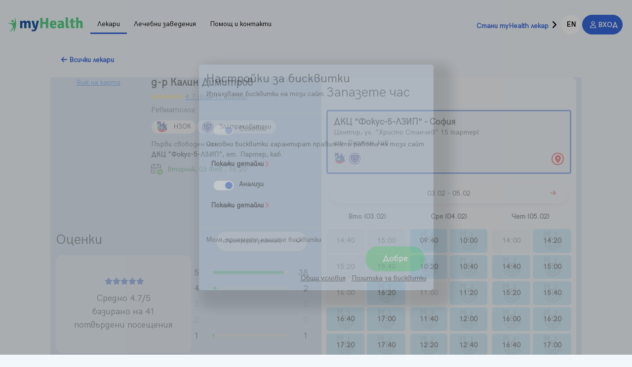

--- FILE ---
content_type: text/html; charset=utf-8
request_url: https://myhealth.bg/practices/lekar/kalin-dimitrov-1500000234/
body_size: 20196
content:
<!DOCTYPE html>
<html lang="en">


<head>
	

	
	
	<meta charset="utf-8">
	<meta http-equiv="X-UA-Compatible" content="IE=edge">
	<meta name="viewport" content="width=device-width, initial-scale=1">
	<meta name="facebook-domain-verification" content="28w293e4o4dftab0khf6j9bdkdq12o"/>
	<meta name="description"
	      content="Управлявайте здравето си онлайн: лекари, прегледи и личен здравен профил в надеждна дигитална платформа.">
	<meta name="keywords"
	      content="запазване на час за лекар, онлайн резервация лекар, медицински специалисти, клиники България, здравна платформа, преглед при лекар, здравеопазване, доктори онлайн, book doctor online, medical appointment booking, doctors in Bulgaria, healthcare platform, medical specialists, find a doctor, online medical reservation">
	<meta property="og:title" content="myHealth.bg">
	<meta property="og:type" content="article"/>
	<meta property="og:description" content="д-р Калин Димитров">
	<meta property="og:image" content="
	
	
	https://myhealth.bg/static.5.1.283/img/icons/doctor-male.svg
">
	<meta property="og:url" content="https://myhealth.bg/practices/lekar/kalin-dimitrov-1500000234/">
	<meta name="twitter:card" content="summary_large_image">
	<meta property="og:locale:alternate" content="en_US">
	
	
	
		
	
	

	
	<title>myHealth |
		Лекарски профил
	</title>
	

<link rel="apple-touch-icon" sizes="180x180" href="/static.5.1.283/img/favicons/apple-touch-icon.png ">
<link rel="icon" type="image/png" sizes="32x32" href="/static.5.1.283/img/favicons/favicon-32x32.png ">
<link rel="icon" type="image/png" sizes="16x16" href="/static.5.1.283/img/favicons/favicon-16x16.png ">
<link rel="manifest" href="/static.5.1.283/site.webmanifest">
<link rel="mask-icon" href="/static.5.1.283/img/favicons/safari-pinned-tab.svg" color="#5bbad5">
<meta name="msapplication-TileColor" content="#da532c">
<meta name="theme-color" content="#ffffff">

	
		
		
		<link rel="preload" href="/static.5.1.283/fontawesomefree/webfonts/fa-solid-900.woff2" as="font"
		      type="font/woff2" crossorigin>
		<link rel="preload" href="/static.5.1.283/fontawesomefree/webfonts/fa-regular-400.woff2" as="font"
		      type="font/woff2" crossorigin>
		<link rel="preload" href="/static.5.1.283/fontawesomefree/webfonts/fa-brands-400.woff2" as="font"
		      type="font/woff2" crossorigin>
		
		<link rel="stylesheet" href="/static.5.1.283/css/critical.css">
		<link rel="stylesheet" href="/static.5.1.283/css/critical-fonts.css">
		
		<link rel="preload" href="/static.5.1.283/css/all.css" as="style" class="base-css"
		      onload="this.onload=null;this.rel='stylesheet'">
		<link rel="preload"
		      href="/static.5.1.283/fontawesomefree/css/all.min.css" as="style" class="base-css"
		      onload="this.onload=null;this.rel='stylesheet'">
		<link rel="preload"
		      href="/static.5.1.283/css/vendor/animate.min.css" as="style" class="base-css"
		      onload="this.onload=null;this.rel='stylesheet'">
		
		<noscript>
			<link rel="stylesheet" href="/static.5.1.283/css/all.css">
			<link rel="stylesheet" href="/static.5.1.283/fontawesomefree/css/all.min.css">
			<link rel="stylesheet" href="/static.5.1.283/css/vendor/animate.min.css">
		</noscript>
	
	

	

	
	
	
	
	
	
</head>
<body >











<div class="site-root  "
		data-ajax-container-div-id="doctor-schedule,rating-container,practice-detail">
	
	
		


	


<header class="page-header">
	<a href="/" class="link-header-logo">
		<img class="image--icon image--header-logo" src="/static.5.1.283/img/myHealth_logo.svg" alt="myHealth.bg Logo">
	</a>
	<div class="header__controls" id="header-control">
		<div class="navigation-links dummy--default__header">
			<ul class="header__menu list-group">
				
				<li class="list-group-item active">
					<a href="/search/" class="add-loader-screen">
						Лекари
					</a>
				</li>
				
				<li class="list-group-item ">
					<a href="/browse/" class="add-loader-screen">
						Лечебни заведения
					</a>
				</li>
				
				
				
				
					<li class="list-group-item ">
						<a href="/contacts/" class="add-loader-screen">
							Помощ и контакти
						</a>
					</li>
				
			</ul>
		</div>
		<div class="navigation-buttons btn-group ">
			


	
	
		<a href="/welcome/" class="btn btn-link">
			Стани myHealth лекар
		</a>
	


			




			

<form action="/portal/change-language/" method="post" id="change_language_form">
	<input type="hidden" name="csrfmiddlewaretoken" value="Z9t19xBUdMUBG2pArbl18SgfeWYh6snNV9p0xiy7GaTScHVgi6WqwHBLX37WliTA">
	
	<input name="language" type="hidden" value="en">
	<button type="submit" class="btn circle--button rounded-circle bg-color-white color-black">
		
			EN
		
	</button>
</form>

			

	<a href="/auth/login/" type="button"
	   class="btn bg-color-primary-blue color-white rounded-pill text-uppercase nav--profile__button"
	   aria-label="Вход">
		<i class="fa-regular fa-user pointer-events--none"></i>
		<span class="d-none d-lg-inline d-xl-inline pointer-events--none">
			Вход
		</span>
	</a>


			


<div class="expandable-container main-menu-button">
	<button type="button"
			class="btn circle--button rounded-circle pointer-events--all
			 bg-color-transparent color-black expandable-container__trigger"
			aria-label="Отвори главното меню">
		<i class="fa-solid fa-bars pointer-events--none animate__animated dummy__original--icon"></i>
		<i class="fa-solid fa-x pointer-events--none d-none animate__animated dummy__expanded--icon"></i>
	</button>
	<div class="expandable-container__expanded-element left-aligned mobile-header-menu animate__animated">
		
			<div class="expanded-element__content">
				<ul class="header__menu--mobile list-group">
					<li class="list-group-item">
						<a href="/search/" class="add-loader-screen">
							Лекари
						</a>
					</li>
					<li class="list-group-item">
						<a href="/browse/">
							Лечебни заведения
						</a>
					</li>
					
					
						<li class="list-group-item">
							<a href="/contacts/">
								Помощ и контакти
							</a>
						</li>
					
				</ul>
			</div>
		
		<div class="expanded-element__footer">
			


	
	
		<a href="/welcome/" class="btn btn-link">
			Стани myHealth лекар
		</a>
	


		</div>
	</div>
</div>

		</div>
	</div>
</header>

	
	<main >
		<div class="content-root ">
			<div class="container-main container
				" id="base--container">
				
	
	
	



<div class="row mb-3">
	<div class="col-12">
		<a href="/search/" class="btn color-primary-blue dummy--profile__doctor-list-link">
			<i class="fa-solid fa-arrow-left"></i> Всички лекари
		</a>
	</div>
</div>

	

<div id="modal"></div>



	<div class="row placeholder-glow" id="base-row">
		
		<div class="col-xl-6 placeholder placeholder-custom" id="doctor-data">
			
			<div class="row">
				<div class="col-md-12">
					


	
		
		
	
	<div class="doctor-card-holder dummy--detailed-doctor-card" data-uuid="f0f7f4a4-6542-4d1b-8ddf-b63ea2fb74c2">
		<div class="doctor-card detailed">
			<div class="row">
				
				<div class="col doctor-image doctor-card__left d-flex flex-column text-center">
					



<div class="doctor-card-image-holder  cursor-pointer  dummy--doctor-card__img"
	 onclick="location.href='/practices/lekar/kalin-dimitrov-1500000234/';">
	<img src="/static.5.1.283/img/icons/doctor-male.svg" alt="д-р Калин Димитров"
		 class="doctor-card__practice-profile-picture" fetchpriority="high" />
</div>

					<div class="detailed-doctor-card__show-on-map text-center">
						



	<a class="trigger-modal cursor-pointer dummy--map_data_button"
	   data-url="/practices/maps/modal/f0f7f4a4-6542-4d1b-8ddf-b63ea2fb74c2/">
		Виж на карта
	</a>


					</div>
				</div>
				<div class="col doctor-details__holder doctor-card__right">
					<div class="doctor-details">
						
						

<div class="doctor-header">
	<h2>
		<a href="/practices/lekar/kalin-dimitrov-1500000234/" class="dummy--profile__name">
			д-р Калин Димитров
		</a>
	</h2>
</div>

						<div class="desktop-only">
							
							








<div class="doctor-rating rating">
	<div class="doctor-rating-inner-holder dummy--ratings__stars-container">
		<div class="doctor-rating--stars-container pointer-events--none cursor-pointer"><i class="fa-solid fa-star star-rating pointer-events--none"></i><i class="fa-solid fa-star star-rating pointer-events--none"></i><i class="fa-solid fa-star star-rating pointer-events--none"></i><i class="fa-solid fa-star star-rating pointer-events--none"></i><i class="fa-solid fa-star star-rating pointer-events--none"></i></div>&nbsp;
		<div class="doctor-rating-score dummy--doctor-rating__score">
			
				<a class="trigger-modal cursor-pointer dummy--ratings__stars"
				   data-url="/practices/ratings/modal/f0f7f4a4-6542-4d1b-8ddf-b63ea2fb74c2"
				   data-uuid="f0f7f4a4-6542-4d1b-8ddf-b63ea2fb74c2">
						<span class="doctor-rating-score_count pointer-events--none">
							4.7 (Виж 41 оценки)
						</span>
				</a>
			
		</div>
	</div>
</div>

							
							

<div class="doctor-speciality dummy--profile__speciality"
		">
	Ревматолог
</div>

							
							







	<div class="features">
		
		
			<span class="ww-nzok"
			      data-bs-toggle="tooltip"
			      data-bs-html="true"
			      data-bs-placement="top"
			      data-bs-title="НЗОК">НЗОК</span>
		
		
		
			<span class="ww-insurance"
			      data-bs-toggle="tooltip"
			      data-bs-html="true"
			      data-bs-placement="top"
			      data-bs-title="Застрахователи">Застрахователи</span>
		
	</div>


							
							



	<div class="row mt-2">
		<div class="col-12 d-flex flex-column align-items-start dummy--detailed-profile-card__practices">
			<span>Първи свободен час:</span>
			
				
					<span class="fw-bold dummy--detailed-profile-card__practices-title">
						ДКЦ &quot;Фокус-5-ЛЗИП&quot;, ет. Партер, каб.
					</span>
					<span
						class="appointment-date color-green-dark mb-2 dummy--detailed-profile-card__practices-fa"
						data-date="2026-02-03T16:20:00+02:00">
						Вторник, 03 Фев., 16:20
					</span>
				
			
		</div>
	</div>


						</div>
					</div>
				</div>
			</div>
			<div class="mobile-only row">
				<div class="col-12">
					
					








<div class="doctor-rating rating">
	<div class="doctor-rating-inner-holder dummy--ratings__stars-container">
		<div class="doctor-rating--stars-container pointer-events--none cursor-pointer"><i class="fa-solid fa-star star-rating pointer-events--none"></i><i class="fa-solid fa-star star-rating pointer-events--none"></i><i class="fa-solid fa-star star-rating pointer-events--none"></i><i class="fa-solid fa-star star-rating pointer-events--none"></i><i class="fa-solid fa-star star-rating pointer-events--none"></i></div>&nbsp;
		<div class="doctor-rating-score dummy--doctor-rating__score">
			
				<a class="trigger-modal cursor-pointer dummy--ratings__stars"
				   data-url="/practices/ratings/modal/f0f7f4a4-6542-4d1b-8ddf-b63ea2fb74c2"
				   data-uuid="f0f7f4a4-6542-4d1b-8ddf-b63ea2fb74c2">
						<span class="doctor-rating-score_count pointer-events--none">
							4.7 (Виж 41 оценки)
						</span>
				</a>
			
		</div>
	</div>
</div>

					
					

<div class="doctor-speciality dummy--profile__speciality"
		">
	
</div>

					<div class="doctor-details">
						
						







	<div class="features">
		
		
			<span class="ww-nzok"
			      data-bs-toggle="tooltip"
			      data-bs-html="true"
			      data-bs-placement="top"
			      data-bs-title="НЗОК">НЗОК</span>
		
		
		
			<span class="ww-insurance"
			      data-bs-toggle="tooltip"
			      data-bs-html="true"
			      data-bs-placement="top"
			      data-bs-title="Застрахователи">Застрахователи</span>
		
	</div>


						
						



	<div class="row mt-2">
		<div class="col-12 d-flex flex-column align-items-start dummy--detailed-profile-card__practices">
			<span>Първи свободен час:</span>
			
				
					<span class="fw-bold dummy--detailed-profile-card__practices-title">
						ДКЦ &quot;Фокус-5-ЛЗИП&quot;, ет. Партер, каб.
					</span>
					<span
						class="appointment-date color-green-dark mb-2 dummy--detailed-profile-card__practices-fa"
						data-date="2026-02-03T16:20:00+02:00">
						Вторник, 03 Фев., 16:20
					</span>
				
			
		</div>
	</div>


					</div>
				</div>
			</div>
		</div>
	</div>


				</div>
			</div>
			
			<div class="row mt-20" id="doctor-bio">
				<div class="col-md-12 dummy--profile__resume">
					




	<p></p>


				</div>
			</div>
			
			<div class="row d-flex d-md-none" id="doctor_schedule_holder-mobile"></div>
			
			<div class="row">
				<div class="col-md-12">
					
					



<div class="doctor-experience__content" id="experience">
	
	
	
	
	
	
	
	
</div>

					<div id="ratings">
						



<div class="doctor-rating" id="rating-container">
	






<div class="doctor-rating__top">
	<h2 class="doctor-rating__title">Оценки</h2>
	




<div class="doctor-rating__filter">
	<div class="doctor-rating__selector">
		<div class="input-wrapper">
			<select class="rounded-pill form-select dummy--ratings__rating-selector"
					aria-label="Филтрирай по рейтинг">
				<option value='' disabled selected hidden>
					Филтрирай рейтинг
				</option>
				<option value='all' data-url="/practices/lekar/kalin-dimitrov-1500000234/">
					Всички оценки
				</option>
				
					<option value="star_5" 
							data-url="/practices/lekar/kalin-dimitrov-1500000234/?rating_filter=star_5">
						5
					</option>
				
					<option value="star_4" 
							data-url="/practices/lekar/kalin-dimitrov-1500000234/?rating_filter=star_4">
						4
					</option>
				
					<option value="star_3" 
							data-url="/practices/lekar/kalin-dimitrov-1500000234/?rating_filter=star_3">
						3
					</option>
				
					<option value="star_2" 
							data-url="/practices/lekar/kalin-dimitrov-1500000234/?rating_filter=star_2">
						2
					</option>
				
					<option value="star_1" 
							data-url="/practices/lekar/kalin-dimitrov-1500000234/?rating_filter=star_1">
						1
					</option>
				
			</select>
		</div>
	</div>
</div>

</div>

<div class="doctor-rating__middle">
	<div class="doctor-rating__star-rating">
		<div class="doctor-rating__overall dummy--ratings__wrapper">
			
				
				<div class="doctor-rating__review-stars">
					<div class="doctor-rating--stars-container pointer-events--none cursor-pointer"><i class="fa-solid fa-star star-rating pointer-events--none"></i><i class="fa-solid fa-star star-rating pointer-events--none"></i><i class="fa-solid fa-star star-rating pointer-events--none"></i><i class="fa-solid fa-star star-rating pointer-events--none"></i><i class="fa-solid fa-star star-rating pointer-events--none"></i></div>
				</div>
				<div class="doctor-rating__summary">
					Средно 4.7/5
					<br>
					базирано на 41 потвърдени посещения
				</div>
			
		</div>
	</div>
	



<div class="doctor-rating__rating-breakdown">
	
		
		<div class="doctor-rating__bar
				
				"
			 data-filter-rating="star_5">
			<span class="doctor-rating__bar-label">5</span>
			<div class="doctor-rating__bar-track">
				<div class="doctor-rating__bar-fill"
					 style="width: 93%;"></div>
			</div>
			<span class="doctor-rating__bar-count">38</span>
		</div>
	
		
		<div class="doctor-rating__bar
				
				"
			 data-filter-rating="star_4">
			<span class="doctor-rating__bar-label">4</span>
			<div class="doctor-rating__bar-track">
				<div class="doctor-rating__bar-fill"
					 style="width: 5%;"></div>
			</div>
			<span class="doctor-rating__bar-count">2</span>
		</div>
	
		
		<div class="doctor-rating__bar
				
				 doctor-rating__bar--inactive "
			 data-filter-rating="star_3">
			<span class="doctor-rating__bar-label">3</span>
			<div class="doctor-rating__bar-track">
				<div class="doctor-rating__bar-fill"
					 style="width: 0%;"></div>
			</div>
			<span class="doctor-rating__bar-count">0</span>
		</div>
	
		
		<div class="doctor-rating__bar
				
				 doctor-rating__bar--inactive "
			 data-filter-rating="star_2">
			<span class="doctor-rating__bar-label">2</span>
			<div class="doctor-rating__bar-track">
				<div class="doctor-rating__bar-fill"
					 style="width: 0%;"></div>
			</div>
			<span class="doctor-rating__bar-count">0</span>
		</div>
	
		
		<div class="doctor-rating__bar
				
				"
			 data-filter-rating="star_1">
			<span class="doctor-rating__bar-label">1</span>
			<div class="doctor-rating__bar-track">
				<div class="doctor-rating__bar-fill"
					 style="width: 2%;"></div>
			</div>
			<span class="doctor-rating__bar-count">1</span>
		</div>
	
</div>

</div>

	




<div class="doctor-rating__end">
	
		
			




<div class="doctor-rating__review-card dummy--ratings__card" data-uuid="3de61dee-d333-4f8e-95c4-aaf830e79384">
	<div class="doctor-rating__review-header">
		<span class="doctor-rating__visit-confirmed dummy--ratings__date">
			<span class="fa-solid fa-check pointer-events--none"></span>
			Потвърдено посещение Декември-2025
		</span>
	</div>
	<div class="doctor-rating__review-ratings">
		
		




<div class="doctor-rating__review-ratings-item" data-rate-name="Обща оценка">
	<strong>Обща оценка</strong>
	<div class="doctor-rating__review-ratings-item--stars">
		<div class="doctor-rating__review-stars">
			
				
					<i class="star-rating fa-solid fa-star pointer-events--none"></i>
				
			
				
					<i class="star-rating fa-solid fa-star pointer-events--none"></i>
				
			
				
					<i class="star-rating fa-solid fa-star pointer-events--none"></i>
				
			
				
					<i class="star-rating fa-solid fa-star pointer-events--none"></i>
				
			
				
					<i class="star-rating fa-solid fa-star pointer-events--none"></i>
				
			
		</div>
		<span class="doctor-rating__review-score"></span>
	</div>
</div>


		
		




<div class="doctor-rating__review-ratings-item" data-rate-name="Отношение">
	<strong>Отношение</strong>
	<div class="doctor-rating__review-ratings-item--stars">
		<div class="doctor-rating__review-stars">
			
				
					<i class="star-rating fa-solid fa-star pointer-events--none"></i>
				
			
				
					<i class="star-rating fa-solid fa-star pointer-events--none"></i>
				
			
				
					<i class="star-rating fa-solid fa-star pointer-events--none"></i>
				
			
				
					<i class="star-rating fa-solid fa-star pointer-events--none"></i>
				
			
				
					<i class="star-rating fa-solid fa-star pointer-events--none"></i>
				
			
		</div>
		<span class="doctor-rating__review-score"></span>
	</div>
</div>


		
		




<div class="doctor-rating__review-ratings-item" data-rate-name="Изчакване">
	<strong>Изчакване</strong>
	<div class="doctor-rating__review-ratings-item--stars">
		<div class="doctor-rating__review-stars">
			
				
					<i class="star-rating fa-solid fa-star pointer-events--none"></i>
				
			
				
					<i class="star-rating fa-solid fa-star pointer-events--none"></i>
				
			
				
					<i class="star-rating fa-solid fa-star pointer-events--none"></i>
				
			
				
					<i class="star-rating fa-solid fa-star pointer-events--none"></i>
				
			
				
					<i class="star-rating fa-solid fa-star pointer-events--none"></i>
				
			
		</div>
		<span class="doctor-rating__review-score"></span>
	</div>
</div>


	</div>
	<p class="doctor-rating__review-text dummy--ratings__body">
		




	


	</p>
</div>

		
			




<div class="doctor-rating__review-card dummy--ratings__card" data-uuid="eccd96ad-ea05-4bb7-904b-a5e8515be3a1">
	<div class="doctor-rating__review-header">
		<span class="doctor-rating__visit-confirmed dummy--ratings__date">
			<span class="fa-solid fa-check pointer-events--none"></span>
			Потвърдено посещение Ноември-2025
		</span>
	</div>
	<div class="doctor-rating__review-ratings">
		
		




<div class="doctor-rating__review-ratings-item" data-rate-name="Обща оценка">
	<strong>Обща оценка</strong>
	<div class="doctor-rating__review-ratings-item--stars">
		<div class="doctor-rating__review-stars">
			
				
					<i class="star-rating fa-solid fa-star pointer-events--none"></i>
				
			
				
					<i class="star-rating fa-solid fa-star pointer-events--none"></i>
				
			
				
					<i class="star-rating fa-solid fa-star pointer-events--none"></i>
				
			
				
					<i class="star-rating fa-solid fa-star pointer-events--none"></i>
				
			
				
					<i class="star-rating fa-solid fa-star pointer-events--none"></i>
				
			
		</div>
		<span class="doctor-rating__review-score"></span>
	</div>
</div>


		
		




<div class="doctor-rating__review-ratings-item" data-rate-name="Отношение">
	<strong>Отношение</strong>
	<div class="doctor-rating__review-ratings-item--stars">
		<div class="doctor-rating__review-stars">
			
				
					<i class="star-rating fa-solid fa-star pointer-events--none"></i>
				
			
				
					<i class="star-rating fa-solid fa-star pointer-events--none"></i>
				
			
				
					<i class="star-rating fa-solid fa-star pointer-events--none"></i>
				
			
				
					<i class="star-rating fa-solid fa-star pointer-events--none"></i>
				
			
				
					<i class="star-rating fa-solid fa-star pointer-events--none"></i>
				
			
		</div>
		<span class="doctor-rating__review-score"></span>
	</div>
</div>


		
		




<div class="doctor-rating__review-ratings-item" data-rate-name="Изчакване">
	<strong>Изчакване</strong>
	<div class="doctor-rating__review-ratings-item--stars">
		<div class="doctor-rating__review-stars">
			
				
					<i class="star-rating fa-solid fa-star pointer-events--none"></i>
				
			
				
					<i class="star-rating fa-solid fa-star pointer-events--none"></i>
				
			
				
					<i class="star-rating fa-solid fa-star pointer-events--none"></i>
				
			
				
					<i class="star-rating fa-solid fa-star pointer-events--none"></i>
				
			
				
					<i class="star-rating fa-solid fa-star pointer-events--none"></i>
				
			
		</div>
		<span class="doctor-rating__review-score"></span>
	</div>
</div>


	</div>
	<p class="doctor-rating__review-text dummy--ratings__body">
		




	Д-р Димитров ми е лекуващ ревматолог от 2019 г.
Винаги внимателен, обстоятелствен, обръща внимание на детайлите.


	</p>
</div>

		
			




<div class="doctor-rating__review-card dummy--ratings__card" data-uuid="a0226ac6-5811-42fd-b81e-7738b6e215dd">
	<div class="doctor-rating__review-header">
		<span class="doctor-rating__visit-confirmed dummy--ratings__date">
			<span class="fa-solid fa-check pointer-events--none"></span>
			Потвърдено посещение Септември-2025
		</span>
	</div>
	<div class="doctor-rating__review-ratings">
		
		




<div class="doctor-rating__review-ratings-item" data-rate-name="Обща оценка">
	<strong>Обща оценка</strong>
	<div class="doctor-rating__review-ratings-item--stars">
		<div class="doctor-rating__review-stars">
			
				
					<i class="star-rating fa-solid fa-star pointer-events--none"></i>
				
			
				
					<i class="star-rating fa-solid fa-star pointer-events--none"></i>
				
			
				
					<i class="star-rating fa-solid fa-star pointer-events--none"></i>
				
			
				
					<i class="star-rating fa-solid fa-star pointer-events--none"></i>
				
			
				
					<i class="star-rating fa-solid fa-star pointer-events--none"></i>
				
			
		</div>
		<span class="doctor-rating__review-score"></span>
	</div>
</div>


		
		




<div class="doctor-rating__review-ratings-item" data-rate-name="Отношение">
	<strong>Отношение</strong>
	<div class="doctor-rating__review-ratings-item--stars">
		<div class="doctor-rating__review-stars">
			
				
					<i class="star-rating fa-solid fa-star pointer-events--none"></i>
				
			
				
					<i class="star-rating fa-solid fa-star pointer-events--none"></i>
				
			
				
					<i class="star-rating fa-solid fa-star pointer-events--none"></i>
				
			
				
					<i class="star-rating fa-solid fa-star pointer-events--none"></i>
				
			
				
					<i class="star-rating fa-solid fa-star pointer-events--none"></i>
				
			
		</div>
		<span class="doctor-rating__review-score"></span>
	</div>
</div>


		
		




<div class="doctor-rating__review-ratings-item" data-rate-name="Изчакване">
	<strong>Изчакване</strong>
	<div class="doctor-rating__review-ratings-item--stars">
		<div class="doctor-rating__review-stars">
			
				
					<i class="star-rating fa-solid fa-star pointer-events--none"></i>
				
			
				
					<i class="star-rating fa-solid fa-star pointer-events--none"></i>
				
			
				
					<i class="star-rating fa-solid fa-star pointer-events--none"></i>
				
			
				
					<i class="star-rating fa-solid fa-star pointer-events--none"></i>
				
			
				
					<i class="star-rating fa-solid fa-star pointer-events--none"></i>
				
			
		</div>
		<span class="doctor-rating__review-score"></span>
	</div>
</div>


	</div>
	<p class="doctor-rating__review-text dummy--ratings__body">
		




	изключително компетентен и внимателен


	</p>
</div>

		
			




<div class="doctor-rating__review-card dummy--ratings__card" data-uuid="fa3f0844-ce62-4af8-88f3-25d8193b197f">
	<div class="doctor-rating__review-header">
		<span class="doctor-rating__visit-confirmed dummy--ratings__date">
			<span class="fa-solid fa-check pointer-events--none"></span>
			Потвърдено посещение Юни-2025
		</span>
	</div>
	<div class="doctor-rating__review-ratings">
		
		




<div class="doctor-rating__review-ratings-item" data-rate-name="Обща оценка">
	<strong>Обща оценка</strong>
	<div class="doctor-rating__review-ratings-item--stars">
		<div class="doctor-rating__review-stars">
			
				
					<i class="star-rating fa-solid fa-star pointer-events--none"></i>
				
			
				
					<i class="star-rating fa-regular fa-star pointer-events--none"></i>
				
			
				
					<i class="star-rating fa-regular fa-star pointer-events--none"></i>
				
			
				
					<i class="star-rating fa-regular fa-star pointer-events--none"></i>
				
			
				
					<i class="star-rating fa-regular fa-star pointer-events--none"></i>
				
			
		</div>
		<span class="doctor-rating__review-score"></span>
	</div>
</div>


		
		




<div class="doctor-rating__review-ratings-item" data-rate-name="Отношение">
	<strong>Отношение</strong>
	<div class="doctor-rating__review-ratings-item--stars">
		<div class="doctor-rating__review-stars">
			
				
					<i class="star-rating fa-solid fa-star pointer-events--none"></i>
				
			
				
					<i class="star-rating fa-regular fa-star pointer-events--none"></i>
				
			
				
					<i class="star-rating fa-regular fa-star pointer-events--none"></i>
				
			
				
					<i class="star-rating fa-regular fa-star pointer-events--none"></i>
				
			
				
					<i class="star-rating fa-regular fa-star pointer-events--none"></i>
				
			
		</div>
		<span class="doctor-rating__review-score"></span>
	</div>
</div>


		
		




<div class="doctor-rating__review-ratings-item" data-rate-name="Изчакване">
	<strong>Изчакване</strong>
	<div class="doctor-rating__review-ratings-item--stars">
		<div class="doctor-rating__review-stars">
			
				
					<i class="star-rating fa-solid fa-star pointer-events--none"></i>
				
			
				
					<i class="star-rating fa-regular fa-star pointer-events--none"></i>
				
			
				
					<i class="star-rating fa-regular fa-star pointer-events--none"></i>
				
			
				
					<i class="star-rating fa-regular fa-star pointer-events--none"></i>
				
			
				
					<i class="star-rating fa-regular fa-star pointer-events--none"></i>
				
			
		</div>
		<span class="doctor-rating__review-score"></span>
	</div>
</div>


	</div>
	<p class="doctor-rating__review-text dummy--ratings__body">
		




	<span id="fa3f0844-ce62-4af8-88f3-25d8193b197f">
        Не съм доволен от двукратното посещение при д-р Димитров. Освен че никога не спазва часовете си, чаках повече от половин … <br>
        <button type="button" class="btn btn-read-more ps-0" data-hidden-text-id="fa3f0844-ce62-4af8-88f3-25d8193b197f">
            Прочети повече
        </button>
    </span>
	<span class="hide" id="initial-fa3f0844-ce62-4af8-88f3-25d8193b197f">
        Не съм доволен от двукратното посещение при д-р Димитров. Освен че никога не спазва часовете си, чаках повече от половин … <br>
        <button type="button" class="btn btn-read-more ps-0 dummy--read-more__btn" data-hidden-text-id="fa3f0844-ce62-4af8-88f3-25d8193b197f">
            Прочети повече
        </button>
    </span>
	<span class="hide" id="hidden-fa3f0844-ce62-4af8-88f3-25d8193b197f">
        Не съм доволен от двукратното посещение при д-р Димитров. Освен че никога не спазва часовете си, чаках повече от половин час всеки път, отношението му към мен беше подчертано незаинтересовано и пренебрежително. Като цяло загуба на време и средства. Не препоръчвам. <br>
         <button type="button" class="btn btn-read-less ps-0 dummy--read-less__btn" data-hidden-text-id="fa3f0844-ce62-4af8-88f3-25d8193b197f">
                Прочети по-малко
        </button>
    </span>


	</p>
</div>

		
			




<div class="doctor-rating__review-card dummy--ratings__card" data-uuid="bc7c63fd-1bdc-40a5-a5bb-685ca9f5fbcf">
	<div class="doctor-rating__review-header">
		<span class="doctor-rating__visit-confirmed dummy--ratings__date">
			<span class="fa-solid fa-check pointer-events--none"></span>
			Потвърдено посещение Юни-2025
		</span>
	</div>
	<div class="doctor-rating__review-ratings">
		
		




<div class="doctor-rating__review-ratings-item" data-rate-name="Обща оценка">
	<strong>Обща оценка</strong>
	<div class="doctor-rating__review-ratings-item--stars">
		<div class="doctor-rating__review-stars">
			
				
					<i class="star-rating fa-solid fa-star pointer-events--none"></i>
				
			
				
					<i class="star-rating fa-solid fa-star pointer-events--none"></i>
				
			
				
					<i class="star-rating fa-solid fa-star pointer-events--none"></i>
				
			
				
					<i class="star-rating fa-solid fa-star pointer-events--none"></i>
				
			
				
					<i class="star-rating fa-solid fa-star pointer-events--none"></i>
				
			
		</div>
		<span class="doctor-rating__review-score"></span>
	</div>
</div>


		
		




<div class="doctor-rating__review-ratings-item" data-rate-name="Отношение">
	<strong>Отношение</strong>
	<div class="doctor-rating__review-ratings-item--stars">
		<div class="doctor-rating__review-stars">
			
				
					<i class="star-rating fa-solid fa-star pointer-events--none"></i>
				
			
				
					<i class="star-rating fa-solid fa-star pointer-events--none"></i>
				
			
				
					<i class="star-rating fa-solid fa-star pointer-events--none"></i>
				
			
				
					<i class="star-rating fa-solid fa-star pointer-events--none"></i>
				
			
				
					<i class="star-rating fa-solid fa-star pointer-events--none"></i>
				
			
		</div>
		<span class="doctor-rating__review-score"></span>
	</div>
</div>


		
		




<div class="doctor-rating__review-ratings-item" data-rate-name="Изчакване">
	<strong>Изчакване</strong>
	<div class="doctor-rating__review-ratings-item--stars">
		<div class="doctor-rating__review-stars">
			
				
					<i class="star-rating fa-solid fa-star pointer-events--none"></i>
				
			
				
					<i class="star-rating fa-solid fa-star pointer-events--none"></i>
				
			
				
					<i class="star-rating fa-solid fa-star pointer-events--none"></i>
				
			
				
					<i class="star-rating fa-solid fa-star pointer-events--none"></i>
				
			
				
					<i class="star-rating fa-regular fa-star pointer-events--none"></i>
				
			
		</div>
		<span class="doctor-rating__review-score"></span>
	</div>
</div>


	</div>
	<p class="doctor-rating__review-text dummy--ratings__body">
		




	


	</p>
</div>

		
			




<div class="doctor-rating__review-card dummy--ratings__card" data-uuid="a464c560-695a-4be9-9122-b4684c46a614">
	<div class="doctor-rating__review-header">
		<span class="doctor-rating__visit-confirmed dummy--ratings__date">
			<span class="fa-solid fa-check pointer-events--none"></span>
			Потвърдено посещение Май-2025
		</span>
	</div>
	<div class="doctor-rating__review-ratings">
		
		




<div class="doctor-rating__review-ratings-item" data-rate-name="Обща оценка">
	<strong>Обща оценка</strong>
	<div class="doctor-rating__review-ratings-item--stars">
		<div class="doctor-rating__review-stars">
			
				
					<i class="star-rating fa-solid fa-star pointer-events--none"></i>
				
			
				
					<i class="star-rating fa-solid fa-star pointer-events--none"></i>
				
			
				
					<i class="star-rating fa-solid fa-star pointer-events--none"></i>
				
			
				
					<i class="star-rating fa-solid fa-star pointer-events--none"></i>
				
			
				
					<i class="star-rating fa-solid fa-star pointer-events--none"></i>
				
			
		</div>
		<span class="doctor-rating__review-score"></span>
	</div>
</div>


		
		




<div class="doctor-rating__review-ratings-item" data-rate-name="Отношение">
	<strong>Отношение</strong>
	<div class="doctor-rating__review-ratings-item--stars">
		<div class="doctor-rating__review-stars">
			
				
					<i class="star-rating fa-solid fa-star pointer-events--none"></i>
				
			
				
					<i class="star-rating fa-solid fa-star pointer-events--none"></i>
				
			
				
					<i class="star-rating fa-solid fa-star pointer-events--none"></i>
				
			
				
					<i class="star-rating fa-solid fa-star pointer-events--none"></i>
				
			
				
					<i class="star-rating fa-solid fa-star pointer-events--none"></i>
				
			
		</div>
		<span class="doctor-rating__review-score"></span>
	</div>
</div>


		
		




<div class="doctor-rating__review-ratings-item" data-rate-name="Изчакване">
	<strong>Изчакване</strong>
	<div class="doctor-rating__review-ratings-item--stars">
		<div class="doctor-rating__review-stars">
			
				
					<i class="star-rating fa-solid fa-star pointer-events--none"></i>
				
			
				
					<i class="star-rating fa-solid fa-star pointer-events--none"></i>
				
			
				
					<i class="star-rating fa-solid fa-star pointer-events--none"></i>
				
			
				
					<i class="star-rating fa-solid fa-star pointer-events--none"></i>
				
			
				
					<i class="star-rating fa-solid fa-star pointer-events--none"></i>
				
			
		</div>
		<span class="doctor-rating__review-score"></span>
	</div>
</div>


	</div>
	<p class="doctor-rating__review-text dummy--ratings__body">
		




	Любезно отношение, професионален подход и подходяща терапия.


	</p>
</div>

		
			




<div class="doctor-rating__review-card dummy--ratings__card" data-uuid="540b8bf0-f733-418e-98e9-4ef545eaadbf">
	<div class="doctor-rating__review-header">
		<span class="doctor-rating__visit-confirmed dummy--ratings__date">
			<span class="fa-solid fa-check pointer-events--none"></span>
			Потвърдено посещение Май-2025
		</span>
	</div>
	<div class="doctor-rating__review-ratings">
		
		




<div class="doctor-rating__review-ratings-item" data-rate-name="Обща оценка">
	<strong>Обща оценка</strong>
	<div class="doctor-rating__review-ratings-item--stars">
		<div class="doctor-rating__review-stars">
			
				
					<i class="star-rating fa-solid fa-star pointer-events--none"></i>
				
			
				
					<i class="star-rating fa-solid fa-star pointer-events--none"></i>
				
			
				
					<i class="star-rating fa-solid fa-star pointer-events--none"></i>
				
			
				
					<i class="star-rating fa-solid fa-star pointer-events--none"></i>
				
			
				
					<i class="star-rating fa-solid fa-star pointer-events--none"></i>
				
			
		</div>
		<span class="doctor-rating__review-score"></span>
	</div>
</div>


		
		




<div class="doctor-rating__review-ratings-item" data-rate-name="Отношение">
	<strong>Отношение</strong>
	<div class="doctor-rating__review-ratings-item--stars">
		<div class="doctor-rating__review-stars">
			
				
					<i class="star-rating fa-solid fa-star pointer-events--none"></i>
				
			
				
					<i class="star-rating fa-solid fa-star pointer-events--none"></i>
				
			
				
					<i class="star-rating fa-solid fa-star pointer-events--none"></i>
				
			
				
					<i class="star-rating fa-solid fa-star pointer-events--none"></i>
				
			
				
					<i class="star-rating fa-solid fa-star pointer-events--none"></i>
				
			
		</div>
		<span class="doctor-rating__review-score"></span>
	</div>
</div>


		
		




<div class="doctor-rating__review-ratings-item" data-rate-name="Изчакване">
	<strong>Изчакване</strong>
	<div class="doctor-rating__review-ratings-item--stars">
		<div class="doctor-rating__review-stars">
			
				
					<i class="star-rating fa-solid fa-star pointer-events--none"></i>
				
			
				
					<i class="star-rating fa-solid fa-star pointer-events--none"></i>
				
			
				
					<i class="star-rating fa-solid fa-star pointer-events--none"></i>
				
			
				
					<i class="star-rating fa-solid fa-star pointer-events--none"></i>
				
			
				
					<i class="star-rating fa-solid fa-star pointer-events--none"></i>
				
			
		</div>
		<span class="doctor-rating__review-score"></span>
	</div>
</div>


	</div>
	<p class="doctor-rating__review-text dummy--ratings__body">
		




	Супер,доктор.да е жив и здрав!


	</p>
</div>

		
			




<div class="doctor-rating__review-card dummy--ratings__card" data-uuid="32f242b1-17a1-4430-a292-88b85429bdca">
	<div class="doctor-rating__review-header">
		<span class="doctor-rating__visit-confirmed dummy--ratings__date">
			<span class="fa-solid fa-check pointer-events--none"></span>
			Потвърдено посещение Май-2025
		</span>
	</div>
	<div class="doctor-rating__review-ratings">
		
		




<div class="doctor-rating__review-ratings-item" data-rate-name="Обща оценка">
	<strong>Обща оценка</strong>
	<div class="doctor-rating__review-ratings-item--stars">
		<div class="doctor-rating__review-stars">
			
				
					<i class="star-rating fa-solid fa-star pointer-events--none"></i>
				
			
				
					<i class="star-rating fa-solid fa-star pointer-events--none"></i>
				
			
				
					<i class="star-rating fa-solid fa-star pointer-events--none"></i>
				
			
				
					<i class="star-rating fa-solid fa-star pointer-events--none"></i>
				
			
				
					<i class="star-rating fa-solid fa-star pointer-events--none"></i>
				
			
		</div>
		<span class="doctor-rating__review-score"></span>
	</div>
</div>


		
		




<div class="doctor-rating__review-ratings-item" data-rate-name="Отношение">
	<strong>Отношение</strong>
	<div class="doctor-rating__review-ratings-item--stars">
		<div class="doctor-rating__review-stars">
			
				
					<i class="star-rating fa-solid fa-star pointer-events--none"></i>
				
			
				
					<i class="star-rating fa-solid fa-star pointer-events--none"></i>
				
			
				
					<i class="star-rating fa-solid fa-star pointer-events--none"></i>
				
			
				
					<i class="star-rating fa-solid fa-star pointer-events--none"></i>
				
			
				
					<i class="star-rating fa-solid fa-star pointer-events--none"></i>
				
			
		</div>
		<span class="doctor-rating__review-score"></span>
	</div>
</div>


		
		




<div class="doctor-rating__review-ratings-item" data-rate-name="Изчакване">
	<strong>Изчакване</strong>
	<div class="doctor-rating__review-ratings-item--stars">
		<div class="doctor-rating__review-stars">
			
				
					<i class="star-rating fa-solid fa-star pointer-events--none"></i>
				
			
				
					<i class="star-rating fa-solid fa-star pointer-events--none"></i>
				
			
				
					<i class="star-rating fa-solid fa-star pointer-events--none"></i>
				
			
				
					<i class="star-rating fa-solid fa-star pointer-events--none"></i>
				
			
				
					<i class="star-rating fa-solid fa-star pointer-events--none"></i>
				
			
		</div>
		<span class="doctor-rating__review-score"></span>
	</div>
</div>


	</div>
	<p class="doctor-rating__review-text dummy--ratings__body">
		




	Точно и коректно с внимание към изследванията


	</p>
</div>

		
			




<div class="doctor-rating__review-card dummy--ratings__card" data-uuid="963ae695-88fb-4eff-8088-4a48b220e976">
	<div class="doctor-rating__review-header">
		<span class="doctor-rating__visit-confirmed dummy--ratings__date">
			<span class="fa-solid fa-check pointer-events--none"></span>
			Потвърдено посещение Март-2025
		</span>
	</div>
	<div class="doctor-rating__review-ratings">
		
		




<div class="doctor-rating__review-ratings-item" data-rate-name="Обща оценка">
	<strong>Обща оценка</strong>
	<div class="doctor-rating__review-ratings-item--stars">
		<div class="doctor-rating__review-stars">
			
				
					<i class="star-rating fa-solid fa-star pointer-events--none"></i>
				
			
				
					<i class="star-rating fa-solid fa-star pointer-events--none"></i>
				
			
				
					<i class="star-rating fa-solid fa-star pointer-events--none"></i>
				
			
				
					<i class="star-rating fa-solid fa-star pointer-events--none"></i>
				
			
				
					<i class="star-rating fa-solid fa-star pointer-events--none"></i>
				
			
		</div>
		<span class="doctor-rating__review-score"></span>
	</div>
</div>


		
		




<div class="doctor-rating__review-ratings-item" data-rate-name="Отношение">
	<strong>Отношение</strong>
	<div class="doctor-rating__review-ratings-item--stars">
		<div class="doctor-rating__review-stars">
			
				
					<i class="star-rating fa-solid fa-star pointer-events--none"></i>
				
			
				
					<i class="star-rating fa-solid fa-star pointer-events--none"></i>
				
			
				
					<i class="star-rating fa-solid fa-star pointer-events--none"></i>
				
			
				
					<i class="star-rating fa-solid fa-star pointer-events--none"></i>
				
			
				
					<i class="star-rating fa-solid fa-star pointer-events--none"></i>
				
			
		</div>
		<span class="doctor-rating__review-score"></span>
	</div>
</div>


		
		




<div class="doctor-rating__review-ratings-item" data-rate-name="Изчакване">
	<strong>Изчакване</strong>
	<div class="doctor-rating__review-ratings-item--stars">
		<div class="doctor-rating__review-stars">
			
				
					<i class="star-rating fa-solid fa-star pointer-events--none"></i>
				
			
				
					<i class="star-rating fa-solid fa-star pointer-events--none"></i>
				
			
				
					<i class="star-rating fa-solid fa-star pointer-events--none"></i>
				
			
				
					<i class="star-rating fa-solid fa-star pointer-events--none"></i>
				
			
				
					<i class="star-rating fa-solid fa-star pointer-events--none"></i>
				
			
		</div>
		<span class="doctor-rating__review-score"></span>
	</div>
</div>


	</div>
	<p class="doctor-rating__review-text dummy--ratings__body">
		




	


	</p>
</div>

		
			




<div class="doctor-rating__review-card dummy--ratings__card" data-uuid="52eba5c5-9fb0-4d46-b21f-81f989d81b89">
	<div class="doctor-rating__review-header">
		<span class="doctor-rating__visit-confirmed dummy--ratings__date">
			<span class="fa-solid fa-check pointer-events--none"></span>
			Потвърдено посещение Февруари-2025
		</span>
	</div>
	<div class="doctor-rating__review-ratings">
		
		




<div class="doctor-rating__review-ratings-item" data-rate-name="Обща оценка">
	<strong>Обща оценка</strong>
	<div class="doctor-rating__review-ratings-item--stars">
		<div class="doctor-rating__review-stars">
			
				
					<i class="star-rating fa-solid fa-star pointer-events--none"></i>
				
			
				
					<i class="star-rating fa-solid fa-star pointer-events--none"></i>
				
			
				
					<i class="star-rating fa-solid fa-star pointer-events--none"></i>
				
			
				
					<i class="star-rating fa-solid fa-star pointer-events--none"></i>
				
			
				
					<i class="star-rating fa-solid fa-star pointer-events--none"></i>
				
			
		</div>
		<span class="doctor-rating__review-score"></span>
	</div>
</div>


		
		




<div class="doctor-rating__review-ratings-item" data-rate-name="Отношение">
	<strong>Отношение</strong>
	<div class="doctor-rating__review-ratings-item--stars">
		<div class="doctor-rating__review-stars">
			
				
					<i class="star-rating fa-solid fa-star pointer-events--none"></i>
				
			
				
					<i class="star-rating fa-solid fa-star pointer-events--none"></i>
				
			
				
					<i class="star-rating fa-solid fa-star pointer-events--none"></i>
				
			
				
					<i class="star-rating fa-solid fa-star pointer-events--none"></i>
				
			
				
					<i class="star-rating fa-solid fa-star pointer-events--none"></i>
				
			
		</div>
		<span class="doctor-rating__review-score"></span>
	</div>
</div>


		
		




<div class="doctor-rating__review-ratings-item" data-rate-name="Изчакване">
	<strong>Изчакване</strong>
	<div class="doctor-rating__review-ratings-item--stars">
		<div class="doctor-rating__review-stars">
			
				
					<i class="star-rating fa-solid fa-star pointer-events--none"></i>
				
			
				
					<i class="star-rating fa-solid fa-star pointer-events--none"></i>
				
			
				
					<i class="star-rating fa-solid fa-star pointer-events--none"></i>
				
			
				
					<i class="star-rating fa-solid fa-star pointer-events--none"></i>
				
			
				
					<i class="star-rating fa-solid fa-star pointer-events--none"></i>
				
			
		</div>
		<span class="doctor-rating__review-score"></span>
	</div>
</div>


	</div>
	<p class="doctor-rating__review-text dummy--ratings__body">
		




	


	</p>
</div>

		
	
</div>

	



	<div class="row mt-5">
		<div class="col-12 dummy--paginator">
			<div class="paginator list-group justify-content-center align-items-center">
				
				<a
					
						data-url="/practices/lekar/kalin-dimitrov-1500000234/?page=0"
					
						class="paginator__arrow  disabled pointer-events--none 
								
									
										trigger-ajax-loader
									
								
								dummy--paginator__previous"
					
					
						aria-disabled="true" tabindex="-1"
					
						rel="prev">
					<i class="fa-solid fa-arrow-left pointer-events--none" aria-hidden="true"></i>
				</a>
				
					
						<a class="paginator__page current dummy--paginator__current_page">1</a>
					
				
					
						
						<a
							
								data-url="/practices/lekar/kalin-dimitrov-1500000234/?page=2"
							
								class="paginator__page
										
											
												trigger-ajax-loader
											
										"
							>
							2
						</a>
					
				
					
						
						<a
							
								data-url="/practices/lekar/kalin-dimitrov-1500000234/?page=3"
							
								class="paginator__page
										
											
												trigger-ajax-loader
											
										"
							>
							3
						</a>
					
				
					
						
						<a
							
								data-url="/practices/lekar/kalin-dimitrov-1500000234/?page=4"
							
								class="paginator__page
										
											
												trigger-ajax-loader
											
										"
							>
							4
						</a>
					
				
					
						
						<a
							
								data-url="/practices/lekar/kalin-dimitrov-1500000234/?page=5"
							
								class="paginator__page
										
											
												trigger-ajax-loader
											
										"
							>
							5
						</a>
					
				
				
				<a
					
						data-url="/practices/lekar/kalin-dimitrov-1500000234/?page=2"
					
						class="paginator__arrow 
								
									
										trigger-ajax-loader
									
								 dummy--paginator__next"
					
					
					
						aria-label="Следваща страница"
					
						rel="next">
					<i class="fa-solid fa-arrow-right pointer-events--none" aria-hidden="true"></i>
				</a>
			</div>
		</div>
	</div>


</div>

					</div>
				</div>
			</div>
		</div>
		
		<div class="col-xl-6 placeholder placeholder-custom" id="doctor_schedule_holder">
			





<div class="bg-white rounded shadow-sm" id="doctor-schedule">
	<h2>Запазете час</h2>
	



<div class="doctor-details__workplace row pointer-events--none dummy--practice__controller">
	
		
		
		
		<div class="doctor-details__workplace-item col pointer-events--all cursor-pointer
             active 
                
            trigger-ajax-loader
                
                
             dummy--practice-controller__selector"
			 data-uuid="057e88d7-2409-4e8d-8f8e-d9738c7b94bf"
			 data-url="/practices/lekar/kalin-dimitrov-1500000234/?practice=057e88d7-2409-4e8d-8f8e-d9738c7b94bf&date=03.02.2026"
			
			 data-container-div-id="doctor-schedule,rating-container,practice-detail"
			
			>
			
    <div class="doctor-details__workplace-item-title pointer-events--none">
	ДКЦ &quot;Фокус-5-ЛЗИП&quot; - София
</div>
<div class="doctor-details__workplace-item-address pointer-events--none">
	Център, ул. &quot;Христо Станчев&quot; 15 (партер)<br>
	ет. Партер, каб.
</div>

    

<div class="doctor-details__workplace-item-footer dummy--practice-controller__icons cursor-default">
	<div class="doctor-details__workplace-item-footer-features">
		
		
			<span class="ww-nzok dummy--practice-controller__icon-nzok"
				  role="img"
				  data-bs-toggle="tooltip"
				  data-bs-placement="top"
				  data-bs-html="true"
				  data-bs-title="Работи с НЗОК"
				  aria-label="Работи с НЗОК"></span>
		
		
		
			<span class="ww-insurance dummy--practice-controller__icon-insurer"
				  role="img"
				  data-bs-toggle="tooltip"
				  data-bs-placement="top"
				  data-bs-html="true"
				  data-bs-title="Работи със застрахователи"
				  aria-label="Работи със застрахователи"></span>
		
	</div>
	
		<div class="doctor-details__workplace-item-footer-location pointer-events--all cursor-pointer">
			<a href="https://www.google.com/maps?saddr=My+Location&daddr=42.685981,23.312354"
			   target="_blank" aria-label="Заведи ме там">
				<span>
					<i class="fa-solid fa-location-dot dummy--practice__directions"
					   data-bs-placement="top"
					   data-bs-toggle="tooltip"
					   data-bs-html="true"
					   data-bs-title="Заведи ме там"></i>
				</span>
			</a>
		</div>
	
</div>


		</div>
	
</div>



<div class="doctor-details__workdays">
	


	<div class="input-wrapper">
		<div class="datepicker__container w-100">
			
			<button type="button"
					class="shedule-navigate-left disabled"
					value=""
					aria-label="Премести графика наляво">
				<i class="fa-solid fa-arrow-left pointer-events--none"></i>
			</button>
			
			

<button type="button" class="button--datepicker d-flex flex-row align-items-center justify-content-center"
		aria-label="Избор на дата">
	
	
		03.02 - 05.02
	
</button>

			
			<button type="button"
					class="shedule-navigate-right "
					value="/practices/lekar/kalin-dimitrov-1500000234/?delta=1"
					aria-label="Премести графика надясно">
				<i class="fa-solid fa-arrow-right pointer-events--none"></i>
			</button>
		</div>
		<script type="text/javascript" id="js-execute-after-ajax-load">
			flatpickrDefaultDate = ['03-02-2026', '04-02-2026', '05-02-2026'];
		</script>
	</div>










</div>



<div class="doctor-details__workdays">
	<div class="doctor-details__workdays-workhours">
		<div class="schedule">
			
<div class="days-headers dummy--booking-component__slots-title">
	
		<div class="day-header">
			<span>Вто (03.02)</span>
		</div>
	
		<div class="day-header">
			<span>Сря (04.02)</span>
		</div>
	
		<div class="day-header">
			<span>Чет (05.02)</span>
		</div>
	
</div>

			
			
				


<div class="days-slots dummy--booking-component__slots" id="slots-wrapper">
	
		<div class="day ">
			<div class="slots" id="slots-0">
				
					<div class="slot 
						 empty-slot 
						">
						
							


<div class="empty-slot dummy--booking-component__empty-slot" data-date="2026-02-03T14:40:00">
	<span>14:40</span>
</div>

						
					</div>
				
					<div class="slot 
						 empty-slot 
						">
						
							


<div class="empty-slot dummy--booking-component__empty-slot" data-date="2026-02-03T15:00:00">
	<span>15:00</span>
</div>

						
					</div>
				
					<div class="slot 
						 empty-slot 
						">
						
							


<div class="empty-slot dummy--booking-component__empty-slot" data-date="2026-02-03T15:20:00">
	<span>15:20</span>
</div>

						
					</div>
				
					<div class="slot 
						 empty-slot 
						">
						
							


<div class="empty-slot dummy--booking-component__empty-slot" data-date="2026-02-03T15:40:00">
	<span>15:40</span>
</div>

						
					</div>
				
					<div class="slot 
						 empty-slot 
						">
						
							


<div class="empty-slot dummy--booking-component__empty-slot" data-date="2026-02-03T16:00:00">
	<span>16:00</span>
</div>

						
					</div>
				
					<div class="slot 
						
						ww-nzok--sm dummy--nzok__slot-badge">
						
							


<form method="post"
	  action="/practices/book/initialize/"
	  class="schedule-submit-form dummy--init-booking__form "
	  data-uuid="057e88d7-2409-4e8d-8f8e-d9738c7b94bf"
	  data-start="03.02.2026 16:20:00"
	  >
	<input type="hidden" name="csrfmiddlewaretoken" value="Z9t19xBUdMUBG2pArbl18SgfeWYh6snNV9p0xiy7GaTScHVgi6WqwHBLX37WliTA">
	<input name="book_data" value="gAAAAABpgVZuQFCNe_WZJRvkoaFvun8_JUpovY7nNUTiHHd0HALkEg-qTkyIHe2ck6_umMXrS3LIfRFBNJ04TxFyteQ1N1OGepNaQECnxEGILGWOWSaEMzE2wSNPKg-9npsIAr7P04ZO2o-eO-4jum9-8bDwD9G9MwnVCA8NQAyDg4_CWpnok34=" type="hidden">
	<button class="hour available" type="submit">
		<span>16:20</span>
	</button>
</form>

						
					</div>
				
					<div class="slot 
						
						ww-nzok--sm dummy--nzok__slot-badge">
						
							


<form method="post"
	  action="/practices/book/initialize/"
	  class="schedule-submit-form dummy--init-booking__form "
	  data-uuid="057e88d7-2409-4e8d-8f8e-d9738c7b94bf"
	  data-start="03.02.2026 16:40:00"
	  >
	<input type="hidden" name="csrfmiddlewaretoken" value="Z9t19xBUdMUBG2pArbl18SgfeWYh6snNV9p0xiy7GaTScHVgi6WqwHBLX37WliTA">
	<input name="book_data" value="gAAAAABpgVZuRYP8elbct94wFJVOhEU_JknkfBmPiSc4rIgo6ZTPw7HXENLqzJJd4hIrqr6M7aPwr3lR1EeE5J-czhFKsu1oRwiYtGNRATbZk5U_kI3rOpp6iS7upGF7pjCs1qqlELwTrreGaL5yfxXKzSTwV8SfqlPUPKkWkCK5hI2z5jpOhao=" type="hidden">
	<button class="hour available" type="submit">
		<span>16:40</span>
	</button>
</form>

						
					</div>
				
					<div class="slot 
						
						ww-nzok--sm dummy--nzok__slot-badge">
						
							


<form method="post"
	  action="/practices/book/initialize/"
	  class="schedule-submit-form dummy--init-booking__form "
	  data-uuid="057e88d7-2409-4e8d-8f8e-d9738c7b94bf"
	  data-start="03.02.2026 17:00:00"
	  >
	<input type="hidden" name="csrfmiddlewaretoken" value="Z9t19xBUdMUBG2pArbl18SgfeWYh6snNV9p0xiy7GaTScHVgi6WqwHBLX37WliTA">
	<input name="book_data" value="gAAAAABpgVZu3nZQsasemCk4-DIfjfk3aNiPjjJD3V2Fo-wbEmG_JLnI7BkPhmgi4uFG4QzUMTz86suiQr4_-wHueKNx7MBH-BVgm6-UhaFKKNjO47yGId8e2zkfWxYozxUAOKgiARyFLbX1BizwBFyfZMO4lPxKyzOu7NbRU8Jg5-m3dhmRmJg=" type="hidden">
	<button class="hour available" type="submit">
		<span>17:00</span>
	</button>
</form>

						
					</div>
				
					<div class="slot 
						
						ww-nzok--sm dummy--nzok__slot-badge">
						
							


<form method="post"
	  action="/practices/book/initialize/"
	  class="schedule-submit-form dummy--init-booking__form "
	  data-uuid="057e88d7-2409-4e8d-8f8e-d9738c7b94bf"
	  data-start="03.02.2026 17:20:00"
	  >
	<input type="hidden" name="csrfmiddlewaretoken" value="Z9t19xBUdMUBG2pArbl18SgfeWYh6snNV9p0xiy7GaTScHVgi6WqwHBLX37WliTA">
	<input name="book_data" value="gAAAAABpgVZuAf6nZ9ATqvZq2p4P3JDLyEG7QHiKzsxHhE2SmTSpotsLkPMcFM8SMRVUmFXdZU5B-zvkjn5Pz6osunYIz8QxjioMsPZuZwC2yUzucfAbVCuLr_rU8Jl-wj6-K8PJdkLiNbjK2u5tWXWdgwfSUuHd1f2aeDZRmwafZBBO4pNc0vY=" type="hidden">
	<button class="hour available" type="submit">
		<span>17:20</span>
	</button>
</form>

						
					</div>
				
					<div class="slot 
						
						ww-nzok--sm dummy--nzok__slot-badge">
						
							


<form method="post"
	  action="/practices/book/initialize/"
	  class="schedule-submit-form dummy--init-booking__form "
	  data-uuid="057e88d7-2409-4e8d-8f8e-d9738c7b94bf"
	  data-start="03.02.2026 17:40:00"
	  >
	<input type="hidden" name="csrfmiddlewaretoken" value="Z9t19xBUdMUBG2pArbl18SgfeWYh6snNV9p0xiy7GaTScHVgi6WqwHBLX37WliTA">
	<input name="book_data" value="gAAAAABpgVZuvL0Fkl-lU8hTLuiognBhWA5l7AGJHv1RfKz2nLc3QA_0pCngQiJnU19jncJJe-ETUS5dnv_L4KjJkcGbijLju7jbEoxNFUH6qe-3C7smz-oBhxmZajZbHv06z8CJkPrZBx1WTAADvLbGJHYzi_EJNNGmAYmBq1JztckRBA88fb4=" type="hidden">
	<button class="hour available" type="submit">
		<span>17:40</span>
	</button>
</form>

						
					</div>
				
			</div>
			
		</div>
	
		<div class="day ">
			<div class="slots" id="slots-1">
				
					<div class="slot 
						
						ww-nzok--sm dummy--nzok__slot-badge">
						
							


<form method="post"
	  action="/practices/book/initialize/"
	  class="schedule-submit-form dummy--init-booking__form "
	  data-uuid="057e88d7-2409-4e8d-8f8e-d9738c7b94bf"
	  data-start="04.02.2026 09:40:00"
	  >
	<input type="hidden" name="csrfmiddlewaretoken" value="Z9t19xBUdMUBG2pArbl18SgfeWYh6snNV9p0xiy7GaTScHVgi6WqwHBLX37WliTA">
	<input name="book_data" value="gAAAAABpgVZuBhMvjXBirAQmVVu3QpZYBut-jxquMYhzkLU-DGl0FzRs1c3hmDH1HsMEqEAuJN2YH2_KtixjDkELznenc4HZlM68X4Ql_Bw86KQUomUhmpqYW4RWYJJMU20i0AZHtIxWgVMOsmsqVkokkb5xRYNlFjb2Nrf_mtXSUR7Mv13q3cc=" type="hidden">
	<button class="hour available" type="submit">
		<span>09:40</span>
	</button>
</form>

						
					</div>
				
					<div class="slot 
						
						ww-nzok--sm dummy--nzok__slot-badge">
						
							


<form method="post"
	  action="/practices/book/initialize/"
	  class="schedule-submit-form dummy--init-booking__form "
	  data-uuid="057e88d7-2409-4e8d-8f8e-d9738c7b94bf"
	  data-start="04.02.2026 10:00:00"
	  >
	<input type="hidden" name="csrfmiddlewaretoken" value="Z9t19xBUdMUBG2pArbl18SgfeWYh6snNV9p0xiy7GaTScHVgi6WqwHBLX37WliTA">
	<input name="book_data" value="gAAAAABpgVZuTH91qVmYkyoFZR5yX02-y2NhIqA_xD94syGh22hh1Puk6MZV_KY8WrksTJEARJwGRp95GeujpvFWYQZMuNHZmnLj33rhgAr3C6XkfBp4wXAg9Atu14Wx7sIiy_FO7v9AUr57Sq3937D8vjIufFesZ-vGxg-Amf0oexn8_97on5M=" type="hidden">
	<button class="hour available" type="submit">
		<span>10:00</span>
	</button>
</form>

						
					</div>
				
					<div class="slot 
						
						ww-nzok--sm dummy--nzok__slot-badge">
						
							


<form method="post"
	  action="/practices/book/initialize/"
	  class="schedule-submit-form dummy--init-booking__form "
	  data-uuid="057e88d7-2409-4e8d-8f8e-d9738c7b94bf"
	  data-start="04.02.2026 10:20:00"
	  >
	<input type="hidden" name="csrfmiddlewaretoken" value="Z9t19xBUdMUBG2pArbl18SgfeWYh6snNV9p0xiy7GaTScHVgi6WqwHBLX37WliTA">
	<input name="book_data" value="gAAAAABpgVZuN1BRJ34lewmufKu9kTulh5kNPW_fBiSnVYB7W4DmxS5lCoWFlt4aiYkkXkm9iM4OoMuLHFMZ7TNP0TIYAdr6SAn6g6sHjVufaBgWVXxY9H8ebMw__uypUuaVx9WCbKq9j-4yZl12LTSZaQZiaIfO5Bfe1K_Wu_iMt-2Uqdfv3BM=" type="hidden">
	<button class="hour available" type="submit">
		<span>10:20</span>
	</button>
</form>

						
					</div>
				
					<div class="slot 
						
						ww-nzok--sm dummy--nzok__slot-badge">
						
							


<form method="post"
	  action="/practices/book/initialize/"
	  class="schedule-submit-form dummy--init-booking__form "
	  data-uuid="057e88d7-2409-4e8d-8f8e-d9738c7b94bf"
	  data-start="04.02.2026 10:40:00"
	  >
	<input type="hidden" name="csrfmiddlewaretoken" value="Z9t19xBUdMUBG2pArbl18SgfeWYh6snNV9p0xiy7GaTScHVgi6WqwHBLX37WliTA">
	<input name="book_data" value="gAAAAABpgVZuzxxa0OezuYQz1VdUhNKC_02T-5aimCED2ZOU89ixKJYZQgdiaSxLwgMkudFYfss8biIW2bVqX4c277-YCsvy0wUxCiF9m7YuBGq1CatCUQv8ledbjhYtHq6-v2vEulwwlsdW1jTEJQuUso4_dFUm49W5qeDKbhkJ-TxVxyu6oJ0=" type="hidden">
	<button class="hour available" type="submit">
		<span>10:40</span>
	</button>
</form>

						
					</div>
				
					<div class="slot 
						 empty-slot 
						">
						
							


<div class="empty-slot dummy--booking-component__empty-slot" data-date="2026-02-04T11:00:00">
	<span>11:00</span>
</div>

						
					</div>
				
					<div class="slot 
						
						ww-nzok--sm dummy--nzok__slot-badge">
						
							


<form method="post"
	  action="/practices/book/initialize/"
	  class="schedule-submit-form dummy--init-booking__form "
	  data-uuid="057e88d7-2409-4e8d-8f8e-d9738c7b94bf"
	  data-start="04.02.2026 11:20:00"
	  >
	<input type="hidden" name="csrfmiddlewaretoken" value="Z9t19xBUdMUBG2pArbl18SgfeWYh6snNV9p0xiy7GaTScHVgi6WqwHBLX37WliTA">
	<input name="book_data" value="gAAAAABpgVZuvjrQ0lHULlLSI2cHlT8Lmky_qOk8XW-tBkv2dwatlLeoPrjuOKHg18c9myFvzy0AVL9rUFkHgDTDr7CcuH8RT8MWFQv-PHc_qE4nlRbqqFwBBk2s4NWThaL4TB1mWK_s3e2XgcOdw_tWFugrnwfRzNOKmPfVs-9xkNaue4bCd84=" type="hidden">
	<button class="hour available" type="submit">
		<span>11:20</span>
	</button>
</form>

						
					</div>
				
					<div class="slot 
						
						ww-nzok--sm dummy--nzok__slot-badge">
						
							


<form method="post"
	  action="/practices/book/initialize/"
	  class="schedule-submit-form dummy--init-booking__form "
	  data-uuid="057e88d7-2409-4e8d-8f8e-d9738c7b94bf"
	  data-start="04.02.2026 11:40:00"
	  >
	<input type="hidden" name="csrfmiddlewaretoken" value="Z9t19xBUdMUBG2pArbl18SgfeWYh6snNV9p0xiy7GaTScHVgi6WqwHBLX37WliTA">
	<input name="book_data" value="gAAAAABpgVZuYQGWoG9W6cMNjW51z0UKtCpTN4Ke_JJJROULTGXP_CKNoQOBpRzO33Pj5DAO5fhXaWP4DV7Ha0zVkA70dTRgaoKZTa7I5GygvRDkfJPkSx209LGoyPlk6QM7cIzJuXgVRL6eIu7Pys5vRqwawgu_m6TAleJPc_SRASMfGjckHB8=" type="hidden">
	<button class="hour available" type="submit">
		<span>11:40</span>
	</button>
</form>

						
					</div>
				
					<div class="slot 
						
						ww-nzok--sm dummy--nzok__slot-badge">
						
							


<form method="post"
	  action="/practices/book/initialize/"
	  class="schedule-submit-form dummy--init-booking__form "
	  data-uuid="057e88d7-2409-4e8d-8f8e-d9738c7b94bf"
	  data-start="04.02.2026 12:00:00"
	  >
	<input type="hidden" name="csrfmiddlewaretoken" value="Z9t19xBUdMUBG2pArbl18SgfeWYh6snNV9p0xiy7GaTScHVgi6WqwHBLX37WliTA">
	<input name="book_data" value="gAAAAABpgVZuOextOG52doBBSztvXoxhifIIw6bE7zb3KexahMKjYcRwcPOjGx-rcU9d0FgDei0YZNvf_M7e5fkythSqEJxjVVvWUtS1a1fhDTUZpvvYLPn-VHNHSsQww1-XmuEpMsh6CTYxXHxFl_3lfyxwbEFODPaNthD1OoPOcXGwCGv-EQA=" type="hidden">
	<button class="hour available" type="submit">
		<span>12:00</span>
	</button>
</form>

						
					</div>
				
					<div class="slot 
						
						ww-nzok--sm dummy--nzok__slot-badge">
						
							


<form method="post"
	  action="/practices/book/initialize/"
	  class="schedule-submit-form dummy--init-booking__form "
	  data-uuid="057e88d7-2409-4e8d-8f8e-d9738c7b94bf"
	  data-start="04.02.2026 12:20:00"
	  >
	<input type="hidden" name="csrfmiddlewaretoken" value="Z9t19xBUdMUBG2pArbl18SgfeWYh6snNV9p0xiy7GaTScHVgi6WqwHBLX37WliTA">
	<input name="book_data" value="gAAAAABpgVZuTVo4h5d-SF9JAARjK2rD8teH8HcdLyLTD1B3lBXpI3gP1UV6vQnhnMW-72luIdhva_r1-k4Z6BtAP2-yOVCDqhlCEAxpB2DNWD9yk4a5NhtyCuNsop2J1rWA8JmmnW-rdU7FJNsMVXfBv0c83YTnqe3Wd3O2uQprIgiugWkRlh0=" type="hidden">
	<button class="hour available" type="submit">
		<span>12:20</span>
	</button>
</form>

						
					</div>
				
					<div class="slot 
						
						ww-nzok--sm dummy--nzok__slot-badge">
						
							


<form method="post"
	  action="/practices/book/initialize/"
	  class="schedule-submit-form dummy--init-booking__form "
	  data-uuid="057e88d7-2409-4e8d-8f8e-d9738c7b94bf"
	  data-start="04.02.2026 12:40:00"
	  >
	<input type="hidden" name="csrfmiddlewaretoken" value="Z9t19xBUdMUBG2pArbl18SgfeWYh6snNV9p0xiy7GaTScHVgi6WqwHBLX37WliTA">
	<input name="book_data" value="gAAAAABpgVZu_8DaE6Uqx_SjxxLbyp5hUZrwmNwq6WYxD82W4RbgXQhRmTlpI1xee8S7eNvHJcgb1Jp76dCdb0KSvjIUTiN50_xD5Y-LGW-L_ppRLAxiYHQft-u_6JpVXRdvJS_QLe3aqIwh8PeJx6-_vIllVI8Huq435x-V2lEU8nWARdOzC0o=" type="hidden">
	<button class="hour available" type="submit">
		<span>12:40</span>
	</button>
</form>

						
					</div>
				
					<div class="slot  d-none 
						 empty-slot 
						">
						
							


<div class="empty-slot dummy--booking-component__empty-slot" data-date="2026-02-04T13:00:00">
	<span>13:00</span>
</div>

						
					</div>
				
					<div class="slot  d-none 
						 empty-slot 
						">
						
							


<div class="empty-slot dummy--booking-component__empty-slot" data-date="2026-02-04T13:20:00">
	<span>13:20</span>
</div>

						
					</div>
				
					<div class="slot  d-none 
						 empty-slot 
						">
						
							


<div class="empty-slot dummy--booking-component__empty-slot" data-date="2026-02-04T13:40:00">
	<span>13:40</span>
</div>

						
					</div>
				
			</div>
			
				<div class="extra-slots">
					<button type="button"
							class="text-uppercase pointer-events--all dummy--booking-component__show-day"
							data-container-div-id="slots-1"
							data-show-more="04-02-2026">
							<span class="pointer-events--none">
								+ 3 повече
							</span>
					</button>
				</div>
			
		</div>
	
		<div class="day ">
			<div class="slots" id="slots-2">
				
					<div class="slot 
						 empty-slot 
						">
						
							


<div class="empty-slot dummy--booking-component__empty-slot" data-date="2026-02-05T14:00:00">
	<span>14:00</span>
</div>

						
					</div>
				
					<div class="slot 
						
						ww-nzok--sm dummy--nzok__slot-badge">
						
							


<form method="post"
	  action="/practices/book/initialize/"
	  class="schedule-submit-form dummy--init-booking__form "
	  data-uuid="057e88d7-2409-4e8d-8f8e-d9738c7b94bf"
	  data-start="05.02.2026 14:20:00"
	  >
	<input type="hidden" name="csrfmiddlewaretoken" value="Z9t19xBUdMUBG2pArbl18SgfeWYh6snNV9p0xiy7GaTScHVgi6WqwHBLX37WliTA">
	<input name="book_data" value="gAAAAABpgVZuYNlsbn15-z9LyDKiuKLtCGdtf4KWHf5Ay7hI4uFu55zo1iFcv8aGBl2X28C8VyRqIY73L--MKKt83QfNE4CvxLJdHEezrN36Bh4rY7hol2zgeFDAq4TBZUJ4WAjrzQP8BHwBpMToHYruZptfi9jUmR04wv-XDZE7bSdkl8j9YJs=" type="hidden">
	<button class="hour available" type="submit">
		<span>14:20</span>
	</button>
</form>

						
					</div>
				
					<div class="slot 
						
						ww-nzok--sm dummy--nzok__slot-badge">
						
							


<form method="post"
	  action="/practices/book/initialize/"
	  class="schedule-submit-form dummy--init-booking__form "
	  data-uuid="057e88d7-2409-4e8d-8f8e-d9738c7b94bf"
	  data-start="05.02.2026 14:40:00"
	  >
	<input type="hidden" name="csrfmiddlewaretoken" value="Z9t19xBUdMUBG2pArbl18SgfeWYh6snNV9p0xiy7GaTScHVgi6WqwHBLX37WliTA">
	<input name="book_data" value="gAAAAABpgVZu2bJHioEN7gh3Fpf0lC1jF7QMlH12TyRNC1LfHotv-Y1WEo34g2JDZyVRQ6naqPpPrM8HUiGPES0iwSIfSu9l5XmqsSL_dMqB287Tt0ijGW-5_ihPTFKifYogJVPo4L19ekrvg-YSCUi7ZXLm0vAKuceXVIZy0k0GudcKoHlPc-4=" type="hidden">
	<button class="hour available" type="submit">
		<span>14:40</span>
	</button>
</form>

						
					</div>
				
					<div class="slot 
						
						ww-nzok--sm dummy--nzok__slot-badge">
						
							


<form method="post"
	  action="/practices/book/initialize/"
	  class="schedule-submit-form dummy--init-booking__form "
	  data-uuid="057e88d7-2409-4e8d-8f8e-d9738c7b94bf"
	  data-start="05.02.2026 15:00:00"
	  >
	<input type="hidden" name="csrfmiddlewaretoken" value="Z9t19xBUdMUBG2pArbl18SgfeWYh6snNV9p0xiy7GaTScHVgi6WqwHBLX37WliTA">
	<input name="book_data" value="gAAAAABpgVZudJsBpvoiewiiYpYhu7sMzznp6WBtxNZVumDFFqBnCgZb4Xj7uynxVYB5z_wQ5zmOy8M4_aB_sNRUUfjkQhWuN_UVS2mIM16Y-TIprmt_HeCbVLyO18XS0uRFmYCcMvFnGqYj9lNeosVe-gcjQYvgGfLZ2GEl4B1GPxgv0qUaChE=" type="hidden">
	<button class="hour available" type="submit">
		<span>15:00</span>
	</button>
</form>

						
					</div>
				
					<div class="slot 
						
						ww-nzok--sm dummy--nzok__slot-badge">
						
							


<form method="post"
	  action="/practices/book/initialize/"
	  class="schedule-submit-form dummy--init-booking__form "
	  data-uuid="057e88d7-2409-4e8d-8f8e-d9738c7b94bf"
	  data-start="05.02.2026 15:20:00"
	  >
	<input type="hidden" name="csrfmiddlewaretoken" value="Z9t19xBUdMUBG2pArbl18SgfeWYh6snNV9p0xiy7GaTScHVgi6WqwHBLX37WliTA">
	<input name="book_data" value="gAAAAABpgVZudjouPrfwZGksmvVNjhynLKIXMXlYict7FVPmDxqMfCn_q-n478-7aC1HSYII2tNal9JN_Mg6xVlS-OTD_8eItQ-Xr-Y6p3tsFR_JoVcRolj6DhwLmSxla8E2qUbdn13Zi9RdED3_907a3RBvv2FudFWzf-egAsQorBLMj5IvYk8=" type="hidden">
	<button class="hour available" type="submit">
		<span>15:20</span>
	</button>
</form>

						
					</div>
				
					<div class="slot 
						
						ww-nzok--sm dummy--nzok__slot-badge">
						
							


<form method="post"
	  action="/practices/book/initialize/"
	  class="schedule-submit-form dummy--init-booking__form "
	  data-uuid="057e88d7-2409-4e8d-8f8e-d9738c7b94bf"
	  data-start="05.02.2026 15:40:00"
	  >
	<input type="hidden" name="csrfmiddlewaretoken" value="Z9t19xBUdMUBG2pArbl18SgfeWYh6snNV9p0xiy7GaTScHVgi6WqwHBLX37WliTA">
	<input name="book_data" value="gAAAAABpgVZuuu58jMPf3_-WQLGiaTVbhtsh3d97ATz6-hVGZ_pEep-E3MUBC5Lcphf1aMhDLfk4LpR2aERwIjGWgTfZteU8NGvCIxmS7jpUpykyS71Kzr9wjVHxQePha8x4UCise1Ua94mJwqx4tPkKJdQSiVWhVeo_hvQS4S19hZeI5OwOy-I=" type="hidden">
	<button class="hour available" type="submit">
		<span>15:40</span>
	</button>
</form>

						
					</div>
				
					<div class="slot 
						
						ww-nzok--sm dummy--nzok__slot-badge">
						
							


<form method="post"
	  action="/practices/book/initialize/"
	  class="schedule-submit-form dummy--init-booking__form "
	  data-uuid="057e88d7-2409-4e8d-8f8e-d9738c7b94bf"
	  data-start="05.02.2026 16:00:00"
	  >
	<input type="hidden" name="csrfmiddlewaretoken" value="Z9t19xBUdMUBG2pArbl18SgfeWYh6snNV9p0xiy7GaTScHVgi6WqwHBLX37WliTA">
	<input name="book_data" value="gAAAAABpgVZuFWCbv_k7ZSu4YyRKS0bXWjR9DYntbvrgMJBY0bIA1V-YA95XrtjCx38XkpM0RfoHqlyRtruAeqfCgIaeLyd4Fr3TheASwclRNTdS6FN0PiNeCuJkhqyDVNlkvsM251d0CLVGNCJk7G5TrRLzwcaPy_w_IgOGPPt9V4atX6iIXtc=" type="hidden">
	<button class="hour available" type="submit">
		<span>16:00</span>
	</button>
</form>

						
					</div>
				
					<div class="slot 
						
						ww-nzok--sm dummy--nzok__slot-badge">
						
							


<form method="post"
	  action="/practices/book/initialize/"
	  class="schedule-submit-form dummy--init-booking__form "
	  data-uuid="057e88d7-2409-4e8d-8f8e-d9738c7b94bf"
	  data-start="05.02.2026 16:20:00"
	  >
	<input type="hidden" name="csrfmiddlewaretoken" value="Z9t19xBUdMUBG2pArbl18SgfeWYh6snNV9p0xiy7GaTScHVgi6WqwHBLX37WliTA">
	<input name="book_data" value="gAAAAABpgVZuZXZrQt7E_nIXCGf1y-09HHKd58AdNopSr4WrDy-YFItDeVS5_1xWoCE5ohLTchiJDH6A21TOXqu_OVLz4OKS0EUWlb5gTJexpVDsvId6tE4TczCBIT4cPto6nlBRp4MkZhAId6tsMivt6s9lv8UlclhWVqsHJsjpOyjSyIK4cOA=" type="hidden">
	<button class="hour available" type="submit">
		<span>16:20</span>
	</button>
</form>

						
					</div>
				
					<div class="slot 
						
						ww-nzok--sm dummy--nzok__slot-badge">
						
							


<form method="post"
	  action="/practices/book/initialize/"
	  class="schedule-submit-form dummy--init-booking__form "
	  data-uuid="057e88d7-2409-4e8d-8f8e-d9738c7b94bf"
	  data-start="05.02.2026 16:40:00"
	  >
	<input type="hidden" name="csrfmiddlewaretoken" value="Z9t19xBUdMUBG2pArbl18SgfeWYh6snNV9p0xiy7GaTScHVgi6WqwHBLX37WliTA">
	<input name="book_data" value="gAAAAABpgVZuiSvdp6z48g2Lg8G_yekpqN-QHM_56aHMOARoYDhf0-xFUA9iWpTYCitOcLCzIQoYDYAV6Fozfp2dO7_0w4hicmURDUPX1wkMAT8ay9aJ4883CdLErDLRQXRWrFKOPdMciiala2x8cGhS7cewc-HGQ65JNzZJaSNUlL5QlV21QY8=" type="hidden">
	<button class="hour available" type="submit">
		<span>16:40</span>
	</button>
</form>

						
					</div>
				
					<div class="slot 
						
						ww-nzok--sm dummy--nzok__slot-badge">
						
							


<form method="post"
	  action="/practices/book/initialize/"
	  class="schedule-submit-form dummy--init-booking__form "
	  data-uuid="057e88d7-2409-4e8d-8f8e-d9738c7b94bf"
	  data-start="05.02.2026 17:00:00"
	  >
	<input type="hidden" name="csrfmiddlewaretoken" value="Z9t19xBUdMUBG2pArbl18SgfeWYh6snNV9p0xiy7GaTScHVgi6WqwHBLX37WliTA">
	<input name="book_data" value="gAAAAABpgVZu1a_4J2ExjMhIXOzttDnIkR0QCDKfIcp1Yb5x_n6FU6z-rEYH_mutk0A3i2oE0N-wfDWMIlcn9mi5MFW7s_glyiYjuyQARABAXyHtdsUI-Nrdqr7tYA2fwFDUKX4qXf8WdNtlilScv4BQD66ztBS9-XDW-TxfCiuYFjjB8KrMC-4=" type="hidden">
	<button class="hour available" type="submit">
		<span>17:00</span>
	</button>
</form>

						
					</div>
				
					<div class="slot  d-none 
						
						ww-nzok--sm dummy--nzok__slot-badge">
						
							


<form method="post"
	  action="/practices/book/initialize/"
	  class="schedule-submit-form dummy--init-booking__form "
	  data-uuid="057e88d7-2409-4e8d-8f8e-d9738c7b94bf"
	  data-start="05.02.2026 17:20:00"
	  >
	<input type="hidden" name="csrfmiddlewaretoken" value="Z9t19xBUdMUBG2pArbl18SgfeWYh6snNV9p0xiy7GaTScHVgi6WqwHBLX37WliTA">
	<input name="book_data" value="gAAAAABpgVZuWhyOfxlb6jA_6ne9lL5k9YpTTcuX8YsMYr8XtryTUN6uvmoSP41-CTEfHux-FTn-ZFRtfAPQvTEBH5C-x-wJxEPBJfddm2meorlvf4DLkI25kr935jSxFcwQWY9j2kKbf6S5VoD3ocEhWNq11d1OUypuEyZrP8AzujjPG9F3Fhk=" type="hidden">
	<button class="hour available" type="submit">
		<span>17:20</span>
	</button>
</form>

						
					</div>
				
					<div class="slot  d-none 
						
						ww-nzok--sm dummy--nzok__slot-badge">
						
							


<form method="post"
	  action="/practices/book/initialize/"
	  class="schedule-submit-form dummy--init-booking__form "
	  data-uuid="057e88d7-2409-4e8d-8f8e-d9738c7b94bf"
	  data-start="05.02.2026 17:40:00"
	  >
	<input type="hidden" name="csrfmiddlewaretoken" value="Z9t19xBUdMUBG2pArbl18SgfeWYh6snNV9p0xiy7GaTScHVgi6WqwHBLX37WliTA">
	<input name="book_data" value="gAAAAABpgVZuUtghaODhxpEDoP2H-JXfZ6bc2nWIkCBxBA25DPcPCy8uWiFJHl-eoF57SBa1crKiCgSkFmuakL3ysCHD1pouSlX2_Y2CAhigSc9IjpVOJzcv09K1kyaFuO2a-E6WwCv8mnuiUXh8YBU1EbZCYNr0ttQomTJQCHEBS2E41iDkXCo=" type="hidden">
	<button class="hour available" type="submit">
		<span>17:40</span>
	</button>
</form>

						
					</div>
				
			</div>
			
				<div class="extra-slots">
					<button type="button"
							class="text-uppercase pointer-events--all dummy--booking-component__show-day"
							data-container-div-id="slots-2"
							data-show-more="05-02-2026">
							<span class="pointer-events--none">
								+ 2 повече
							</span>
					</button>
				</div>
			
		</div>
	
</div>

			
			
			



			
			
			
				<button type="button"
						class="view-all dummy--booking-component__show-all"
						data-show-all="виж повече"
						data-hide-all="виж по-малко">
					<span class="pointer-events--none">
						виж повече <i class="fa-solid fa-angle-down pointer-events--none"></i>
					</span>
				</button>
			
		</div>
	</div>
</div>


</div>

			



<div class="practice__container dummy--booking-practice-info__container" id="practice-detail">
	
	
	
	
		<div class="practice__nzok-holder">
			<div class="practice__nzok">
				<div class="practice__nzok-heading">
					<i class="practice__nzok-heading--icon"></i>
					<h4 class="practice__nzok-heading--title dummy--practice__works_with_nzok">
						Работи с НЗОК
					</h4>
				</div>
				<div class="practice__nzok-text">
					<p class="dummy--practice__work_with_nzok_message">
						д-р Калин Димитров
						извършва прегледи покривани от НЗОК в Диагностично-консултативен център &quot;Фокус-5-ЛЗИП&quot; ООД.
						
							Изисква се направление от Личен лекар.
						
					</p>
				</div>
			</div>
		</div>
	
	
	
		<div class="practice__insurance">
			<div class="practice__insurance-heading">
				<i class="practice__insurance-heading--icon"></i>
				<h4 class="practice__insurance-heading--title">
					Работи със застрахователните компании
				</h4>
			</div>
			<div class="practice__insurance-logos">
				
					<img class="practice__insurance-logos--logo" src="/media/insurer_logos/grupama-zastrahovane_1672757344.svg"
						 data-slug="групама-застраховане" alt="Групама застраховане">
				
			</div>
			<hr>
		</div>
	
	
	
</div>

		</div>
	</div>
	
	
	
	
	
	
	

			</div>
		</div>
		
	<div class="hour-appointment-sticky" id="book-appointment-sticky-button">
		<a class="rounded-pill btn btn-primary" href="#doctor_schedule_holder">Резервирай час</a>
	</div>

	</main>
	
		



	<footer class="footer container-fluid bg-color-primary-blue dummy--default-footer">
		<div class="section-one row">
			<div class="footer--logo col-lg-auto col-md-6 col-sm-12 order-lg-0 order-md-0 order-sm-0">
				<a class="link-header-logo">
					<img class="image--icon image--header-logo" src="/static.5.1.283/img/myHealth_footer_logo.svg"
						 alt="myHealth.bg Logo" loading="lazy" />
				</a>
			</div>
			<div class="footer--links order-lg-0 order-md-2 order-sm-1 col">
				<div class="row">
					<div class="col-lg-auto col-md-auto col-sm-12 offset-lg-1">
						<a href="/search/" class="add-loader-screen">
							<span>Лекари</span>
						</a>
					</div>
					<div class="col-lg-auto col-md-auto col-sm-12">
						<a href="/browse/">
							<span>Лечебни заведения</span>
						</a>
					</div>
					
					
						<div class="col-lg-auto col-md-auto col-sm-12">
							<a href="/contacts/">
								<span>Помощ и контакти</span>
							</a>
						</div>
					
					
					
						<div class="col-lg-auto col-md-auto col-sm-12">
							<a href="/welcome/">
								<span>Стани myHealth лекар</span>
							</a>
						</div>
					
				</div>
			</div>
			<div class="footer--municipality col-lg-auto col-md-6 col-sm-12 order-lg-0 order-md-1 order-sm-2">
				<div class="row">
					<div class="col">
						<img class="image--icon image--municipality-logo"
							 src="/static.5.1.283/img/other_logos/sofia-municipality-logo.avif"
							 alt="Sofia Municipality Logo" loading="lazy" />
					</div>
					<div class="col"><span>С подкрепата на Столична Община </span></div>
				</div>
			</div>
		</div>
		<div class="section-two row">
			<div class="col-lg-auto col-md-auto col-sm-12">
				<a href="https://www.facebook.com/myHealth-100777492716471" target="_blank">
					<i class="fa-brands fa-facebook"></i>
					<span>Facebook</span>
				</a>
			</div>
			<div class="col-lg-auto col-md-auto col-sm-12">
				<a href="https://www.linkedin.com/company/myhealth-bg" target="_blank">
					<i class="fa-brands fa-linkedin"></i>
					<span>LinkedIn</span>
				</a>
			</div>
			<div class="col-lg-auto col-md-auto col-sm-12">
				<a href="mailto:info@myhealth.bg">
					<i class="fa-solid fa-envelope-open-text"></i>
					<span>info@myhealth.bg</span>
				</a>
			</div>
		</div>
		<div class="section-three row">
			<div class="col-lg-auto col-md-auto col-sm-12">
				<span>© 2026 myHealth.bg Всички права запазени.</span>
			</div>
			
			
				<div class="col-lg-auto col-md-auto col-sm-12">
					<a href="/terms/">
						<span>Общи условия за ползване</span>
					</a>
				</div>
			
			
			
				<div class="ms-auto col-lg-auto col-md-auto col-sm-12">
					<a href="/privacy-policy/">
						<span>Политика за поверителност</span>
					</a>
				</div>
			
			
			
				<div class="ms-auto col-lg-auto col-md-auto col-sm-12">
					<a href="/cookie-policy/">
						<span>Политика за бисквитки</span>
					</a>
				</div>
			
		</div>
	</footer>


	

	
	
		


<div id="cookiebannerModal" class="hidden cookiebanner-modal placeholder-glow"
	 tabindex="-1" role="dialog" aria-labelledby="cookiebannerModalLabel" aria-hidden="true">
	<div id="cookiebannerModalDialog" class="rounded placeholder placeholder-custom">
		<div id="cookiebannerModalHeader">
			<h3 id="cookiebannerModalTitle">Настройки за бисквитки</h3>
			
				<p>Използваме бисквитки на този сайт.</p>
			
		</div>
		<div id="cookiebannerModalBody">
			<form id="cookiebannerForm">
				
					<div id="cookiegroup_essential" class="mb-3">
						<div class="input-wrapper ">
							<div class="form-check form-switch">
								<input role="switch" class="form-check-input" type="checkbox"
									   name="essential" checked 
									   disabled id="id_essential">
								<label class="form-check-label" for="id_essential">
									Основни
								</label>
							</div>
						</div>
						<p>Основни бисквитки гарантират правилната работа на този сайт.</p>
						<a data-toggle="cookiebannerCollapse" href="#detailCollapseessential"
						   role="button" class="btn btn-link">
							Покажи детайли
						</a>
						<div class="cookiebannerCollapse" id="detailCollapseessential">
							<div class="card card-body g-5 cookiebannerModalTable">
								
									<div class="row">
										<div class="col-3">
											cookiebanner
										</div>
										<div class="col-9">
											Бисквитка, която записва избраните настройки за бисквитки.
										</div>
									</div>
								
									<div class="row">
										<div class="col-3">
											csrftoken
										</div>
										<div class="col-9">
											Тази бисквитка предотвратява  Cross-Site-Request-Forgery атаки.
										</div>
									</div>
								
									<div class="row">
										<div class="col-3">
											sessionid
										</div>
										<div class="col-9">
											Тази бисквитка е нужна за да може системата да Ви разпознае.
										</div>
									</div>
								
									<div class="row">
										<div class="col-3">
											language
										</div>
										<div class="col-9">
											Тази бисквитка е нужна за да съхраним предпочитанията Ви за езикови настройки.
										</div>
									</div>
								
									<div class="row">
										<div class="col-3">
											book-appointment
										</div>
										<div class="col-9">
											Тази бисквитка помага за запазване на час за потребители, които все още не са се идентифицирали в системата.
										</div>
									</div>
								
							</div>
						</div>
					</div>
				
					<div id="cookiegroup_analytics" class="mb-3">
						<div class="input-wrapper ">
							<div class="form-check form-switch">
								<input role="switch" class="form-check-input" type="checkbox"
									   name="analytics" checked  id="id_analytics">
								<label class="form-check-label" for="id_analytics">
									Aнализи
								</label>
							</div>
						</div>
						<p></p>
						<a data-toggle="cookiebannerCollapse" href="#detailCollapseanalytics"
						   role="button" class="btn btn-link">
							Покажи детайли
						</a>
						<div class="cookiebannerCollapse" id="detailCollapseanalytics">
							<div class="card card-body g-5 cookiebannerModalTable">
								
									<div class="row">
										<div class="col-3">
											_ga_**, _gid**
										</div>
										<div class="col-9">
											Бисквитки за анализ на сайта. Това ни помага да наблюдаваме нашата система и да осигурим безпроблемно потребителско изживяване.
										</div>
									</div>
								
							</div>
						</div>
					</div>
				
			</form>
		</div>
		<div id="cookiebannerModalFooter">
			
				<p class="text-left">Моля, приемете нашите бисквитки</p>
			
			<div class="cookiebannerModalFooter--buttons">
				<input type="submit" name="save" class="cookiebannerSubmit btn btn-secondary rounded-pill"
					   value="Добре">
			</div>
			<div class="cookiebannerModalFooter--links">
				<p>
					
						<a href="https://myhealth.bg/terms">Общи условия</a>&nbsp;&nbsp;
					
						<a href="https://myhealth.bg/terms">Политика за бисквитки</a>
					
				</p>
			</div>
		</div>
	</div>
</div>

<script>
	const cookiegroups = JSON.parse("[{\u0022id\u0022: \u0022essential\u0022, \u0022name\u0022: \u0022\u005Cu041e\u005Cu0441\u005Cu043d\u005Cu043e\u005Cu0432\u005Cu043d\u005Cu0438\u0022, \u0022description\u0022: \u0022\u005Cu041e\u005Cu0441\u005Cu043d\u005Cu043e\u005Cu0432\u005Cu043d\u005Cu0438 \u005Cu0431\u005Cu0438\u005Cu0441\u005Cu043a\u005Cu0432\u005Cu0438\u005Cu0442\u005Cu043a\u005Cu0438 \u005Cu0433\u005Cu0430\u005Cu0440\u005Cu0430\u005Cu043d\u005Cu0442\u005Cu0438\u005Cu0440\u005Cu0430\u005Cu0442 \u005Cu043f\u005Cu0440\u005Cu0430\u005Cu0432\u005Cu0438\u005Cu043b\u005Cu043d\u005Cu0430\u005Cu0442\u005Cu0430 \u005Cu0440\u005Cu0430\u005Cu0431\u005Cu043e\u005Cu0442\u005Cu0430 \u005Cu043d\u005Cu0430 \u005Cu0442\u005Cu043e\u005Cu0437\u005Cu0438 \u005Cu0441\u005Cu0430\u005Cu0439\u005Cu0442.\u0022, \u0022cookies\u0022: [{\u0022pattern\u0022: \u0022cookiebanner\u0022, \u0022description\u0022: \u0022\u005Cu0411\u005Cu0438\u005Cu0441\u005Cu043a\u005Cu0432\u005Cu0438\u005Cu0442\u005Cu043a\u005Cu0430, \u005Cu043a\u005Cu043e\u005Cu044f\u005Cu0442\u005Cu043e \u005Cu0437\u005Cu0430\u005Cu043f\u005Cu0438\u005Cu0441\u005Cu0432\u005Cu0430 \u005Cu0438\u005Cu0437\u005Cu0431\u005Cu0440\u005Cu0430\u005Cu043d\u005Cu0438\u005Cu0442\u005Cu0435 \u005Cu043d\u005Cu0430\u005Cu0441\u005Cu0442\u005Cu0440\u005Cu043e\u005Cu0439\u005Cu043a\u005Cu0438 \u005Cu0437\u005Cu0430 \u005Cu0431\u005Cu0438\u005Cu0441\u005Cu043a\u005Cu0432\u005Cu0438\u005Cu0442\u005Cu043a\u005Cu0438.\u0022}, {\u0022pattern\u0022: \u0022csrftoken\u0022, \u0022description\u0022: \u0022\u005Cu0422\u005Cu0430\u005Cu0437\u005Cu0438 \u005Cu0431\u005Cu0438\u005Cu0441\u005Cu043a\u005Cu0432\u005Cu0438\u005Cu0442\u005Cu043a\u005Cu0430 \u005Cu043f\u005Cu0440\u005Cu0435\u005Cu0434\u005Cu043e\u005Cu0442\u005Cu0432\u005Cu0440\u005Cu0430\u005Cu0442\u005Cu044f\u005Cu0432\u005Cu0430  Cross\u002DSite\u002DRequest\u002DForgery \u005Cu0430\u005Cu0442\u005Cu0430\u005Cu043a\u005Cu0438.\u0022}, {\u0022pattern\u0022: \u0022sessionid\u0022, \u0022description\u0022: \u0022\u005Cu0422\u005Cu0430\u005Cu0437\u005Cu0438 \u005Cu0431\u005Cu0438\u005Cu0441\u005Cu043a\u005Cu0432\u005Cu0438\u005Cu0442\u005Cu043a\u005Cu0430 \u005Cu0435 \u005Cu043d\u005Cu0443\u005Cu0436\u005Cu043d\u005Cu0430 \u005Cu0437\u005Cu0430 \u005Cu0434\u005Cu0430 \u005Cu043c\u005Cu043e\u005Cu0436\u005Cu0435 \u005Cu0441\u005Cu0438\u005Cu0441\u005Cu0442\u005Cu0435\u005Cu043c\u005Cu0430\u005Cu0442\u005Cu0430 \u005Cu0434\u005Cu0430 \u005Cu0412\u005Cu0438 \u005Cu0440\u005Cu0430\u005Cu0437\u005Cu043f\u005Cu043e\u005Cu0437\u005Cu043d\u005Cu0430\u005Cu0435.\u0022}, {\u0022pattern\u0022: \u0022language\u0022, \u0022description\u0022: \u0022\u005Cu0422\u005Cu0430\u005Cu0437\u005Cu0438 \u005Cu0431\u005Cu0438\u005Cu0441\u005Cu043a\u005Cu0432\u005Cu0438\u005Cu0442\u005Cu043a\u005Cu0430 \u005Cu0435 \u005Cu043d\u005Cu0443\u005Cu0436\u005Cu043d\u005Cu0430 \u005Cu0437\u005Cu0430 \u005Cu0434\u005Cu0430 \u005Cu0441\u005Cu044a\u005Cu0445\u005Cu0440\u005Cu0430\u005Cu043d\u005Cu0438\u005Cu043c \u005Cu043f\u005Cu0440\u005Cu0435\u005Cu0434\u005Cu043f\u005Cu043e\u005Cu0447\u005Cu0438\u005Cu0442\u005Cu0430\u005Cu043d\u005Cu0438\u005Cu044f\u005Cu0442\u005Cu0430 \u005Cu0412\u005Cu0438 \u005Cu0437\u005Cu0430 \u005Cu0435\u005Cu0437\u005Cu0438\u005Cu043a\u005Cu043e\u005Cu0432\u005Cu0438 \u005Cu043d\u005Cu0430\u005Cu0441\u005Cu0442\u005Cu0440\u005Cu043e\u005Cu0439\u005Cu043a\u005Cu0438.\u0022}, {\u0022pattern\u0022: \u0022book\u002Dappointment\u0022, \u0022description\u0022: \u0022\u005Cu0422\u005Cu0430\u005Cu0437\u005Cu0438 \u005Cu0431\u005Cu0438\u005Cu0441\u005Cu043a\u005Cu0432\u005Cu0438\u005Cu0442\u005Cu043a\u005Cu0430 \u005Cu043f\u005Cu043e\u005Cu043c\u005Cu0430\u005Cu0433\u005Cu0430 \u005Cu0437\u005Cu0430 \u005Cu0437\u005Cu0430\u005Cu043f\u005Cu0430\u005Cu0437\u005Cu0432\u005Cu0430\u005Cu043d\u005Cu0435 \u005Cu043d\u005Cu0430 \u005Cu0447\u005Cu0430\u005Cu0441 \u005Cu0437\u005Cu0430 \u005Cu043f\u005Cu043e\u005Cu0442\u005Cu0440\u005Cu0435\u005Cu0431\u005Cu0438\u005Cu0442\u005Cu0435\u005Cu043b\u005Cu0438, \u005Cu043a\u005Cu043e\u005Cu0438\u005Cu0442\u005Cu043e \u005Cu0432\u005Cu0441\u005Cu0435 \u005Cu043e\u005Cu0449\u005Cu0435 \u005Cu043d\u005Cu0435 \u005Cu0441\u005Cu0430 \u005Cu0441\u005Cu0435 \u005Cu0438\u005Cu0434\u005Cu0435\u005Cu043d\u005Cu0442\u005Cu0438\u005Cu0444\u005Cu0438\u005Cu0446\u005Cu0438\u005Cu0440\u005Cu0430\u005Cu043b\u005Cu0438 \u005Cu0432 \u005Cu0441\u005Cu0438\u005Cu0441\u005Cu0442\u005Cu0435\u005Cu043c\u005Cu0430\u005Cu0442\u005Cu0430.\u0022}]}, {\u0022id\u0022: \u0022analytics\u0022, \u0022name\u0022: \u0022A\u005Cu043d\u005Cu0430\u005Cu043b\u005Cu0438\u005Cu0437\u005Cu0438\u0022, \u0022optional\u0022: true, \u0022cookies\u0022: [{\u0022pattern\u0022: \u0022_ga_**, _gid**\u0022, \u0022description\u0022: \u0022\u005Cu0411\u005Cu0438\u005Cu0441\u005Cu043a\u005Cu0432\u005Cu0438\u005Cu0442\u005Cu043a\u005Cu0438 \u005Cu0437\u005Cu0430 \u005Cu0430\u005Cu043d\u005Cu0430\u005Cu043b\u005Cu0438\u005Cu0437 \u005Cu043d\u005Cu0430 \u005Cu0441\u005Cu0430\u005Cu0439\u005Cu0442\u005Cu0430. \u005Cu0422\u005Cu043e\u005Cu0432\u005Cu0430 \u005Cu043d\u005Cu0438 \u005Cu043f\u005Cu043e\u005Cu043c\u005Cu0430\u005Cu0433\u005Cu0430 \u005Cu0434\u005Cu0430 \u005Cu043d\u005Cu0430\u005Cu0431\u005Cu043b\u005Cu044e\u005Cu0434\u005Cu0430\u005Cu0432\u005Cu0430\u005Cu043c\u005Cu0435 \u005Cu043d\u005Cu0430\u005Cu0448\u005Cu0430\u005Cu0442\u005Cu0430 \u005Cu0441\u005Cu0438\u005Cu0441\u005Cu0442\u005Cu0435\u005Cu043c\u005Cu0430 \u005Cu0438 \u005Cu0434\u005Cu0430 \u005Cu043e\u005Cu0441\u005Cu0438\u005Cu0433\u005Cu0443\u005Cu0440\u005Cu0438\u005Cu043c \u005Cu0431\u005Cu0435\u005Cu0437\u005Cu043f\u005Cu0440\u005Cu043e\u005Cu0431\u005Cu043b\u005Cu0435\u005Cu043c\u005Cu043d\u005Cu043e \u005Cu043f\u005Cu043e\u005Cu0442\u005Cu0440\u005Cu0435\u005Cu0431\u005Cu0438\u005Cu0442\u005Cu0435\u005Cu043b\u005Cu0441\u005Cu043a\u005Cu043e \u005Cu0438\u005Cu0437\u005Cu0436\u005Cu0438\u005Cu0432\u005Cu044f\u005Cu0432\u005Cu0430\u005Cu043d\u005Cu0435.\u0022}]}]");

	document.addEventListener('DOMContentLoaded', function() {
		let keyValue = document.cookie.match('(^|;) ?cookiebanner=([^;]*)(;|$)');
		let cookiebannerCookie = keyValue ? decodeURIComponent(keyValue[2]) : null;
		if (cookiebannerCookie) return;

		document.getElementById('cookiebannerModal').classList.remove('hidden');

		document.querySelectorAll('a[data-toggle=\'cookiebannerCollapse\']').forEach((a) => {
			a.addEventListener('click', () =>
				document.querySelector(a.hash).classList.toggle('show'),
			);
		});

		document.querySelectorAll('input.cookiebannerSubmit').forEach((inp) => {
			inp.addEventListener('click', () => {
				let enable_cookies;
				if (inp.name === 'enable_all') {
					enable_cookies = cookiegroups.map((x) => x.id);
				} else {
					let checked_cookiegroups = Array.from(document.querySelector('#cookiebannerForm'))
						.filter((x) => x.checked).map((x) => x.name);
					enable_cookies = cookiegroups
						.filter((x) => {
							return checked_cookiegroups.includes(x.id) ? x : !x.optional;
						})
						.map((x) => x.id);
				}
				const max_age = (365 * 24 * 60 * 60);
				document.cookie = `cookiebanner=${encodeURIComponent(enable_cookies)}; path=/; max-age=${max_age};`;
				location.reload();
			});
		});
	});
</script>

	
</div>



<script type="text/javascript">
	const MAP_PIN_DEFAULT = "/static.5.1.283/img/maps/default_pin.png";
	const MAP_PIN_SELECTED = "/static.5.1.283/img/maps/selected_pin.png";
</script>




<script type="text/javascript">
	const TRANSLATE_TEXT_DELETE = "Сигурни ли сте, че искате да изтриете това?";
	const TRANSLATE_TEXT_RESCHEDULE = "Сигурни ли сте, че искате да пренасрочите този час?";
	const TRANSLATE_TEXT_BLOCK = "Сигурни ли сте, че искате да освободите този час?";
	const TRANSLATE_TEXT_BLOCK_DAY = "Сигурни ли сте, че искате да блокирате този ден?";
	const TRANSLATE_TEXT_UNBLOCK_DAY = "Сигурни ли сте, че искате да разблокирате този ден?";
	const TRANSLATE_COPIED_MESSAGE = "Успешно копирано!";
	const TRANSLATE_COPIED_MESSAGE_FAIL = "Данните не могат да се копират, моля, опитайте отново!";
	const TRANSLATE_PASTE_MESSAGE_FAIL = "Не може да се попълнят данните.";
	const TRANSLATE_NO_LOCATION = "В момента не можем да определим вашето местоположение. Това може да се дължи на липса на достъп до местоположението или на настройките на браузъра ви, които не позволяват достъп. Моля, проверете настройките си и опитайте отново.";
	const TRANSLATE_USER_REMOVAL_CONFIRM = "Това действие е необратимо. След потвърждение Вашият профил ще бъде окончателно изтрит.";
</script>

<script type="text/javascript" src="/static.5.1.283/js/vendor/bootstrap.bundle.min.js"></script>
<script type="text/javascript" src="/static.5.1.283/js/vendor/htmx.min.js"></script>

<script type="text/javascript" src="/static.5.1.283/js/event_handler.js"></script>
<script type="text/javascript" src="/static.5.1.283/js/common.js"></script>
<script type="text/javascript" src="/static.5.1.283/js/main.js"></script>

<script type="text/javascript" src="/static.5.1.283/js/base/ajax_requests.js"></script>
<script type="text/javascript" src="/static.5.1.283/js/base/tooltips.js"></script>

<script type="text/javascript" src="/static.5.1.283/js/common/expand_collapse.js"></script>

	<script src="/static.5.1.283/js/components/modals/base.js"></script>


	<script>
		deferredCSSLoadUrls([
			'/static.5.1.283/css/vendor/flatpickr.min.css',
			'/static.5.1.283/css/vendor/flatpickr_extra.css',
		]);
	</script>


	<script src="/static.5.1.283/js/vendor/flatpickr.min.js"></script>


	<script src="/static.5.1.283/js/vendor/flatpickr-i18n-bg.js"></script>


	<script>
		let flatpickrDefaultDate;
	</script>


	<script>
		function flatpickrLoader(url = null, containerDivId = null) {
			let element;
			let inModal = false;

			
				flatpickr.localize(flatpickr.l10ns.bg);
			

			if (document.querySelector('#modal .modal-overlay') !== null) {
				inModal = true;
				element = document.querySelector('#modal .button--datepicker');
			} else {
				element = document.getElementsByClassName('button--datepicker')[0];
			}
			if (element === undefined || element === null) {
				return;
			}

			flatpickr(element,
				{
					dateFormat: "d.m.Y",
					monthSelectorType: "dropdown",
					locale: {
						firstDayOfWeek: 1,
					},
					defaultDate: flatpickrDefaultDate,
					
						minDate: 'today',
					
					disableMobile: 'true',
					

					

					onChange: function(selectedDates, dateStr, instance) {
						let containerDivIdToUse;
						let newUrl;
						let params;
						let baseUrl;
						if (url === null) {
							params = new URLSearchParams(window.location.search);
							baseUrl = '/practices/lekar/kalin-dimitrov-1500000234/';
						} else {
							params = new URLSearchParams(url.split('?')[1]);
							baseUrl = url.split('?')[0];
						}
						"date,delta,date-range".split(',').forEach(el => params.delete(el));
						params.append("date", dateStr);
						if (inModal) {
							containerDivIdToUse = containerDivId || 'modal';
						} else {
							containerDivIdToUse = containerDivId || document.getElementsByClassName('site-root')[0].getAttribute('data-ajax-container-div-id');
						}

						newUrl = baseUrl + '?' + params.toString();
						ajaxRequest(newUrl, containerDivIdToUse, inModal);
					},
				},
			);
		}

		document.addEventListener('DOMContentLoaded', flatpickrLoader());
	</script>


		<script src="/static.5.1.283/js/partials/read_more.js"></script>
	

		<script src="/jsi18n/"></script>
	

		<script src="https://maps.googleapis.com/maps/api/js?key=AIzaSyDLqgOYY3x_SCEQ01m7cZzGWboF72ZhQEQ&language=bg"></script>
		<script src="/static.5.1.283/js/components/maps/map_style.js"></script>
		<script src="/static.5.1.283/js/components/maps/maps.js"></script>
	

		<script src="/static.5.1.283/js/components/slots/show_more_less_slots.js"></script>
	

		<script src="/static.5.1.283/js/components/datepicker_navigation_buttons.js"></script>
	

		<script src="/static.5.1.283/js/pages/doctor_profile_page.js"></script>
	

		<script src="/static.5.1.283/js/components/ratings.js"></script>
	

</body>
</html>


--- FILE ---
content_type: text/css
request_url: https://myhealth.bg/static.5.1.283/css/all.css
body_size: 666584
content:
@charset "UTF-8";/*!
 * Bootstrap  v5.3.3 (https://getbootstrap.com/)
 * Copyright 2011-2024 The Bootstrap Authors
 * Licensed under MIT (https://github.com/twbs/bootstrap/blob/main/LICENSE)
 */:root,[data-bs-theme=light]{--bs-blue: #0d6efd;--bs-indigo: #6610f2;--bs-purple: #6f42c1;--bs-pink: #d63384;--bs-red: #dc3545;--bs-orange: #fd7e14;--bs-yellow: #ffc107;--bs-green: #198754;--bs-teal: #20c997;--bs-cyan: #0dcaf0;--bs-black: #000;--bs-white: #fff;--bs-gray: #6c757d;--bs-gray-dark: #343a40;--bs-gray-100: #f8f9fa;--bs-gray-200: #e9ecef;--bs-gray-300: #dee2e6;--bs-gray-400: #ced4da;--bs-gray-500: #adb5bd;--bs-gray-600: #6c757d;--bs-gray-700: #495057;--bs-gray-800: #343a40;--bs-gray-900: #212529;--bs-primary: #0d6efd;--bs-secondary: #6c757d;--bs-success: #198754;--bs-info: #0dcaf0;--bs-warning: #ffc107;--bs-danger: #dc3545;--bs-light: #f8f9fa;--bs-dark: #212529;--bs-primary-rgb: 13, 110, 253;--bs-secondary-rgb: 108, 117, 125;--bs-success-rgb: 25, 135, 84;--bs-info-rgb: 13, 202, 240;--bs-warning-rgb: 255, 193, 7;--bs-danger-rgb: 220, 53, 69;--bs-light-rgb: 248, 249, 250;--bs-dark-rgb: 33, 37, 41;--bs-primary-text-emphasis: rgb(5.2, 44, 101.2);--bs-secondary-text-emphasis: rgb(43.2, 46.8, 50);--bs-success-text-emphasis: rgb(10, 54, 33.6);--bs-info-text-emphasis: rgb(5.2, 80.8, 96);--bs-warning-text-emphasis: rgb(102, 77.2, 2.8);--bs-danger-text-emphasis: rgb(88, 21.2, 27.6);--bs-light-text-emphasis: #495057;--bs-dark-text-emphasis: #495057;--bs-primary-bg-subtle: rgb(206.6, 226, 254.6);--bs-secondary-bg-subtle: rgb(225.6, 227.4, 229);--bs-success-bg-subtle: rgb(209, 231, 220.8);--bs-info-bg-subtle: rgb(206.6, 244.4, 252);--bs-warning-bg-subtle: rgb(255, 242.6, 205.4);--bs-danger-bg-subtle: rgb(248, 214.6, 217.8);--bs-light-bg-subtle: rgb(251.5, 252, 252.5);--bs-dark-bg-subtle: #ced4da;--bs-primary-border-subtle: rgb(158.2, 197, 254.2);--bs-secondary-border-subtle: rgb(196.2, 199.8, 203);--bs-success-border-subtle: rgb(163, 207, 186.6);--bs-info-border-subtle: rgb(158.2, 233.8, 249);--bs-warning-border-subtle: rgb(255, 230.2, 155.8);--bs-danger-border-subtle: rgb(241, 174.2, 180.6);--bs-light-border-subtle: #e9ecef;--bs-dark-border-subtle: #adb5bd;--bs-white-rgb: 255, 255, 255;--bs-black-rgb: 0, 0, 0;--bs-font-sans-serif: system-ui, -apple-system, "Segoe UI", Roboto, "Helvetica Neue", "Noto Sans", "Liberation Sans", Arial, sans-serif, "Apple Color Emoji", "Segoe UI Emoji", "Segoe UI Symbol", "Noto Color Emoji";--bs-font-monospace: SFMono-Regular, Menlo, Monaco, Consolas, "Liberation Mono", "Courier New", monospace;--bs-gradient: linear-gradient(180deg, rgba(255, 255, 255, .15), rgba(255, 255, 255, 0));--bs-body-font-family: var(--bs-font-sans-serif);--bs-body-font-size: 1rem;--bs-body-font-weight: 400;--bs-body-line-height: 1.5;--bs-body-color: #212529;--bs-body-color-rgb: 33, 37, 41;--bs-body-bg: #fff;--bs-body-bg-rgb: 255, 255, 255;--bs-emphasis-color: #000;--bs-emphasis-color-rgb: 0, 0, 0;--bs-secondary-color: rgba(33, 37, 41, .75);--bs-secondary-color-rgb: 33, 37, 41;--bs-secondary-bg: #e9ecef;--bs-secondary-bg-rgb: 233, 236, 239;--bs-tertiary-color: rgba(33, 37, 41, .5);--bs-tertiary-color-rgb: 33, 37, 41;--bs-tertiary-bg: #f8f9fa;--bs-tertiary-bg-rgb: 248, 249, 250;--bs-heading-color: inherit;--bs-link-color: #0d6efd;--bs-link-color-rgb: 13, 110, 253;--bs-link-decoration: underline;--bs-link-hover-color: rgb(10.4, 88, 202.4);--bs-link-hover-color-rgb: 10, 88, 202;--bs-code-color: #d63384;--bs-highlight-color: #212529;--bs-highlight-bg: rgb(255, 242.6, 205.4);--bs-border-width: 1px;--bs-border-style: solid;--bs-border-color: #dee2e6;--bs-border-color-translucent: rgba(0, 0, 0, .175);--bs-border-radius: .375rem;--bs-border-radius-sm: .25rem;--bs-border-radius-lg: .5rem;--bs-border-radius-xl: 1rem;--bs-border-radius-xxl: 2rem;--bs-border-radius-2xl: var(--bs-border-radius-xxl);--bs-border-radius-pill: 50rem;--bs-box-shadow: 0 .5rem 1rem rgba(0, 0, 0, .15);--bs-box-shadow-sm: 0 .125rem .25rem rgba(0, 0, 0, .075);--bs-box-shadow-lg: 0 1rem 3rem rgba(0, 0, 0, .175);--bs-box-shadow-inset: inset 0 1px 2px rgba(0, 0, 0, .075);--bs-focus-ring-width: .25rem;--bs-focus-ring-opacity: .25;--bs-focus-ring-color: rgba(13, 110, 253, .25);--bs-form-valid-color: #198754;--bs-form-valid-border-color: #198754;--bs-form-invalid-color: #dc3545;--bs-form-invalid-border-color: #dc3545}[data-bs-theme=dark]{color-scheme:dark;--bs-body-color: #dee2e6;--bs-body-color-rgb: 222, 226, 230;--bs-body-bg: #212529;--bs-body-bg-rgb: 33, 37, 41;--bs-emphasis-color: #fff;--bs-emphasis-color-rgb: 255, 255, 255;--bs-secondary-color: rgba(222, 226, 230, .75);--bs-secondary-color-rgb: 222, 226, 230;--bs-secondary-bg: #343a40;--bs-secondary-bg-rgb: 52, 58, 64;--bs-tertiary-color: rgba(222, 226, 230, .5);--bs-tertiary-color-rgb: 222, 226, 230;--bs-tertiary-bg: rgb(42.5, 47.5, 52.5);--bs-tertiary-bg-rgb: 43, 48, 53;--bs-primary-text-emphasis: rgb(109.8, 168, 253.8);--bs-secondary-text-emphasis: rgb(166.8, 172.2, 177);--bs-success-text-emphasis: rgb(117, 183, 152.4);--bs-info-text-emphasis: rgb(109.8, 223.2, 246);--bs-warning-text-emphasis: rgb(255, 217.8, 106.2);--bs-danger-text-emphasis: rgb(234, 133.8, 143.4);--bs-light-text-emphasis: #f8f9fa;--bs-dark-text-emphasis: #dee2e6;--bs-primary-bg-subtle: rgb(2.6, 22, 50.6);--bs-secondary-bg-subtle: rgb(21.6, 23.4, 25);--bs-success-bg-subtle: rgb(5, 27, 16.8);--bs-info-bg-subtle: rgb(2.6, 40.4, 48);--bs-warning-bg-subtle: rgb(51, 38.6, 1.4);--bs-danger-bg-subtle: rgb(44, 10.6, 13.8);--bs-light-bg-subtle: #343a40;--bs-dark-bg-subtle: #1a1d20;--bs-primary-border-subtle: rgb(7.8, 66, 151.8);--bs-secondary-border-subtle: rgb(64.8, 70.2, 75);--bs-success-border-subtle: rgb(15, 81, 50.4);--bs-info-border-subtle: rgb(7.8, 121.2, 144);--bs-warning-border-subtle: rgb(153, 115.8, 4.2);--bs-danger-border-subtle: rgb(132, 31.8, 41.4);--bs-light-border-subtle: #495057;--bs-dark-border-subtle: #343a40;--bs-heading-color: inherit;--bs-link-color: rgb(109.8, 168, 253.8);--bs-link-hover-color: rgb(138.84, 185.4, 254.04);--bs-link-color-rgb: 110, 168, 254;--bs-link-hover-color-rgb: 139, 185, 254;--bs-code-color: rgb(230.4, 132.6, 181.2);--bs-highlight-color: #dee2e6;--bs-highlight-bg: rgb(102, 77.2, 2.8);--bs-border-color: #495057;--bs-border-color-translucent: rgba(255, 255, 255, .15);--bs-form-valid-color: rgb(117, 183, 152.4);--bs-form-valid-border-color: rgb(117, 183, 152.4);--bs-form-invalid-color: rgb(234, 133.8, 143.4);--bs-form-invalid-border-color: rgb(234, 133.8, 143.4)}*,*:before,*:after{box-sizing:border-box}@media (prefers-reduced-motion: no-preference){:root{scroll-behavior:smooth}}body{margin:0;font-family:var(--bs-body-font-family);font-size:var(--bs-body-font-size);font-weight:var(--bs-body-font-weight);line-height:var(--bs-body-line-height);color:var(--bs-body-color);text-align:var(--bs-body-text-align);background-color:var(--bs-body-bg);-webkit-text-size-adjust:100%;-webkit-tap-highlight-color:rgba(0,0,0,0)}hr{margin:1rem 0;color:inherit;border:0;border-top:var(--bs-border-width) solid;opacity:.25}h6,.h6,h5,.h5,h4,.h4,h3,.h3,h2,.h2,h1,.h1{margin-top:0;margin-bottom:.5rem;font-weight:500;line-height:1.2;color:var(--bs-heading-color)}h1,.h1{font-size:calc(1.375rem + 1.5vw)}@media (min-width: 1200px){h1,.h1{font-size:2.5rem}}h2,.h2{font-size:calc(1.325rem + .9vw)}@media (min-width: 1200px){h2,.h2{font-size:2rem}}h3,.h3{font-size:calc(1.3rem + .6vw)}@media (min-width: 1200px){h3,.h3{font-size:1.75rem}}h4,.h4{font-size:calc(1.275rem + .3vw)}@media (min-width: 1200px){h4,.h4{font-size:1.5rem}}p{margin-top:0;margin-bottom:1rem}abbr[title]{-webkit-text-decoration:underline dotted;text-decoration:underline dotted;cursor:help;-webkit-text-decoration-skip-ink:none;text-decoration-skip-ink:none}address{margin-bottom:1rem;font-style:normal;line-height:inherit}ol,ul{padding-left:2rem}ol,ul,dl{margin-top:0;margin-bottom:1rem}ol ol,ul ul,ol ul,ul ol{margin-bottom:0}dt{font-weight:700}dd{margin-bottom:.5rem;margin-left:0}blockquote{margin:0 0 1rem}b,strong{font-weight:bolder}small,.small{font-size:.875em}mark,.mark{padding:.1875em;color:var(--bs-highlight-color);background-color:var(--bs-highlight-bg)}sub,sup{position:relative;font-size:.75em;line-height:0;vertical-align:baseline}sub{bottom:-.25em}sup{top:-.5em}a{color:rgba(var(--bs-link-color-rgb),var(--bs-link-opacity, 1));text-decoration:underline}a:hover{--bs-link-color-rgb: var(--bs-link-hover-color-rgb)}a:not([href]):not([class]),a:not([href]):not([class]):hover{color:inherit;text-decoration:none}pre,code,kbd,samp{font-family:var(--bs-font-monospace);font-size:1em}pre{display:block;margin-top:0;margin-bottom:1rem;overflow:auto;font-size:.875em}pre code{font-size:inherit;color:inherit;word-break:normal}code{font-size:.875em;color:var(--bs-code-color);word-wrap:break-word}a>code{color:inherit}kbd{padding:.1875rem .375rem;font-size:.875em;color:var(--bs-body-bg);background-color:var(--bs-body-color);border-radius:.25rem}kbd kbd{padding:0;font-size:1em}figure{margin:0 0 1rem}img,svg{vertical-align:middle}table{caption-side:bottom;border-collapse:collapse}caption{padding-top:.5rem;padding-bottom:.5rem;color:var(--bs-secondary-color);text-align:left}th{text-align:inherit;text-align:-webkit-match-parent}thead,tbody,tfoot,tr,td,th{border-color:inherit;border-style:solid;border-width:0}label{display:inline-block}button{border-radius:0}button:focus:not(:focus-visible){outline:0}input,button,select,optgroup,textarea{margin:0;font-family:inherit;font-size:inherit;line-height:inherit}button,select{text-transform:none}[role=button]{cursor:pointer}select{word-wrap:normal}select:disabled{opacity:1}[list]:not([type=date]):not([type=datetime-local]):not([type=month]):not([type=week]):not([type=time])::-webkit-calendar-picker-indicator{display:none!important}button,[type=button],[type=reset],[type=submit]{-webkit-appearance:button}button:not(:disabled),[type=button]:not(:disabled),[type=reset]:not(:disabled),[type=submit]:not(:disabled){cursor:pointer}::-moz-focus-inner{padding:0;border-style:none}textarea{resize:vertical}fieldset{min-width:0;padding:0;margin:0;border:0}legend{float:left;width:100%;padding:0;margin-bottom:.5rem;font-size:calc(1.275rem + .3vw);line-height:inherit}@media (min-width: 1200px){legend{font-size:1.5rem}}legend+*{clear:left}::-webkit-datetime-edit-fields-wrapper,::-webkit-datetime-edit-text,::-webkit-datetime-edit-minute,::-webkit-datetime-edit-hour-field,::-webkit-datetime-edit-day-field,::-webkit-datetime-edit-month-field,::-webkit-datetime-edit-year-field{padding:0}::-webkit-inner-spin-button{height:auto}[type=search]{-webkit-appearance:textfield;outline-offset:-2px}::-webkit-search-decoration{-webkit-appearance:none}::-webkit-color-swatch-wrapper{padding:0}::file-selector-button{font:inherit;-webkit-appearance:button}output{display:inline-block}iframe{border:0}summary{display:list-item;cursor:pointer}progress{vertical-align:baseline}[hidden]{display:none!important}.lead{font-size:1.25rem;font-weight:300}.display-1{font-size:calc(1.625rem + 4.5vw);font-weight:300;line-height:1.2}@media (min-width: 1200px){.display-1{font-size:5rem}}.display-2{font-size:calc(1.575rem + 3.9vw);font-weight:300;line-height:1.2}@media (min-width: 1200px){.display-2{font-size:4.5rem}}.display-3{font-size:calc(1.525rem + 3.3vw);font-weight:300;line-height:1.2}@media (min-width: 1200px){.display-3{font-size:4rem}}.display-4{font-size:calc(1.475rem + 2.7vw);font-weight:300;line-height:1.2}@media (min-width: 1200px){.display-4{font-size:3.5rem}}.display-5{font-size:calc(1.425rem + 2.1vw);font-weight:300;line-height:1.2}@media (min-width: 1200px){.display-5{font-size:3rem}}.display-6{font-size:calc(1.375rem + 1.5vw);font-weight:300;line-height:1.2}@media (min-width: 1200px){.display-6{font-size:2.5rem}}.list-unstyled,.list-inline{padding-left:0;list-style:none}.list-inline-item{display:inline-block}.list-inline-item:not(:last-child){margin-right:.5rem}.initialism{font-size:.875em;text-transform:uppercase}.blockquote{margin-bottom:1rem;font-size:1.25rem}.blockquote>:last-child{margin-bottom:0}.blockquote-footer{margin-top:-1rem;margin-bottom:1rem;font-size:.875em;color:#6c757d}.blockquote-footer:before{content:"— "}.img-fluid{max-width:100%;height:auto}.img-thumbnail{padding:.25rem;background-color:var(--bs-body-bg);border:var(--bs-border-width) solid var(--bs-border-color);border-radius:var(--bs-border-radius);max-width:100%;height:auto}.figure{display:inline-block}.figure-img{margin-bottom:.5rem;line-height:1}.figure-caption{font-size:.875em;color:var(--bs-secondary-color)}.container,.container-fluid,.container-xxl,.container-xl,.container-lg,.container-md,.container-sm{--bs-gutter-x: 1.5rem;--bs-gutter-y: 0;width:100%;padding-right:calc(var(--bs-gutter-x) * .5);padding-left:calc(var(--bs-gutter-x) * .5);margin-right:auto;margin-left:auto}@media (min-width: 576px){.container-sm,.container{max-width:540px}}@media (min-width: 768px){.container-md,.container-sm,.container{max-width:720px}}@media (min-width: 992px){.container-lg,.container-md,.container-sm,.container{max-width:960px}}@media (min-width: 1200px){.container-xl,.container-lg,.container-md,.container-sm,.container{max-width:1140px}}@media (min-width: 1400px){.container-xxl,.container-xl,.container-lg,.container-md,.container-sm,.container{max-width:1320px}}:root{--bs-breakpoint-xs: 0;--bs-breakpoint-sm: 576px;--bs-breakpoint-md: 768px;--bs-breakpoint-lg: 992px;--bs-breakpoint-xl: 1200px;--bs-breakpoint-xxl: 1400px}.row{--bs-gutter-x: 1.5rem;--bs-gutter-y: 0;display:flex;flex-wrap:wrap;margin-top:calc(-1 * var(--bs-gutter-y));margin-right:calc(-.5 * var(--bs-gutter-x));margin-left:calc(-.5 * var(--bs-gutter-x))}.row>*{flex-shrink:0;width:100%;max-width:100%;padding-right:calc(var(--bs-gutter-x) * .5);padding-left:calc(var(--bs-gutter-x) * .5);margin-top:var(--bs-gutter-y)}.col{flex:1 0 0%}.row-cols-auto>*{flex:0 0 auto;width:auto}.row-cols-1>*{flex:0 0 auto;width:100%}.row-cols-2>*{flex:0 0 auto;width:50%}.row-cols-3>*{flex:0 0 auto;width:33.33333333%}.row-cols-4>*{flex:0 0 auto;width:25%}.row-cols-5>*{flex:0 0 auto;width:20%}.row-cols-6>*{flex:0 0 auto;width:16.66666667%}.col-auto{flex:0 0 auto;width:auto}.col-1{flex:0 0 auto;width:8.33333333%}.col-2{flex:0 0 auto;width:16.66666667%}.col-3{flex:0 0 auto;width:25%}.col-4{flex:0 0 auto;width:33.33333333%}.col-5{flex:0 0 auto;width:41.66666667%}.col-6{flex:0 0 auto;width:50%}.col-7{flex:0 0 auto;width:58.33333333%}.col-8{flex:0 0 auto;width:66.66666667%}.col-9{flex:0 0 auto;width:75%}.col-10{flex:0 0 auto;width:83.33333333%}.col-11{flex:0 0 auto;width:91.66666667%}.col-12{flex:0 0 auto;width:100%}.offset-1{margin-left:8.33333333%}.offset-2{margin-left:16.66666667%}.offset-3{margin-left:25%}.offset-4{margin-left:33.33333333%}.offset-5{margin-left:41.66666667%}.offset-6{margin-left:50%}.offset-7{margin-left:58.33333333%}.offset-8{margin-left:66.66666667%}.offset-9{margin-left:75%}.offset-10{margin-left:83.33333333%}.offset-11{margin-left:91.66666667%}.g-0,.gx-0{--bs-gutter-x: 0}.g-0,.gy-0{--bs-gutter-y: 0}.g-1,.gx-1{--bs-gutter-x: .25rem}.g-1,.gy-1{--bs-gutter-y: .25rem}.g-2,.gx-2{--bs-gutter-x: .5rem}.g-2,.gy-2{--bs-gutter-y: .5rem}.g-3,.gx-3{--bs-gutter-x: 1rem}.g-3,.gy-3{--bs-gutter-y: 1rem}.g-4,.gx-4{--bs-gutter-x: 1.5rem}.g-4,.gy-4{--bs-gutter-y: 1.5rem}.g-5,.gx-5{--bs-gutter-x: 3rem}.g-5,.gy-5{--bs-gutter-y: 3rem}@media (min-width: 576px){.col-sm{flex:1 0 0%}.row-cols-sm-auto>*{flex:0 0 auto;width:auto}.row-cols-sm-1>*{flex:0 0 auto;width:100%}.row-cols-sm-2>*{flex:0 0 auto;width:50%}.row-cols-sm-3>*{flex:0 0 auto;width:33.33333333%}.row-cols-sm-4>*{flex:0 0 auto;width:25%}.row-cols-sm-5>*{flex:0 0 auto;width:20%}.row-cols-sm-6>*{flex:0 0 auto;width:16.66666667%}.col-sm-auto{flex:0 0 auto;width:auto}.col-sm-1{flex:0 0 auto;width:8.33333333%}.col-sm-2{flex:0 0 auto;width:16.66666667%}.col-sm-3{flex:0 0 auto;width:25%}.col-sm-4{flex:0 0 auto;width:33.33333333%}.col-sm-5{flex:0 0 auto;width:41.66666667%}.col-sm-6{flex:0 0 auto;width:50%}.col-sm-7{flex:0 0 auto;width:58.33333333%}.col-sm-8{flex:0 0 auto;width:66.66666667%}.col-sm-9{flex:0 0 auto;width:75%}.col-sm-10{flex:0 0 auto;width:83.33333333%}.col-sm-11{flex:0 0 auto;width:91.66666667%}.col-sm-12{flex:0 0 auto;width:100%}.offset-sm-0{margin-left:0}.offset-sm-1{margin-left:8.33333333%}.offset-sm-2{margin-left:16.66666667%}.offset-sm-3{margin-left:25%}.offset-sm-4{margin-left:33.33333333%}.offset-sm-5{margin-left:41.66666667%}.offset-sm-6{margin-left:50%}.offset-sm-7{margin-left:58.33333333%}.offset-sm-8{margin-left:66.66666667%}.offset-sm-9{margin-left:75%}.offset-sm-10{margin-left:83.33333333%}.offset-sm-11{margin-left:91.66666667%}.g-sm-0,.gx-sm-0{--bs-gutter-x: 0}.g-sm-0,.gy-sm-0{--bs-gutter-y: 0}.g-sm-1,.gx-sm-1{--bs-gutter-x: .25rem}.g-sm-1,.gy-sm-1{--bs-gutter-y: .25rem}.g-sm-2,.gx-sm-2{--bs-gutter-x: .5rem}.g-sm-2,.gy-sm-2{--bs-gutter-y: .5rem}.g-sm-3,.gx-sm-3{--bs-gutter-x: 1rem}.g-sm-3,.gy-sm-3{--bs-gutter-y: 1rem}.g-sm-4,.gx-sm-4{--bs-gutter-x: 1.5rem}.g-sm-4,.gy-sm-4{--bs-gutter-y: 1.5rem}.g-sm-5,.gx-sm-5{--bs-gutter-x: 3rem}.g-sm-5,.gy-sm-5{--bs-gutter-y: 3rem}}@media (min-width: 768px){.col-md{flex:1 0 0%}.row-cols-md-auto>*{flex:0 0 auto;width:auto}.row-cols-md-1>*{flex:0 0 auto;width:100%}.row-cols-md-2>*{flex:0 0 auto;width:50%}.row-cols-md-3>*{flex:0 0 auto;width:33.33333333%}.row-cols-md-4>*{flex:0 0 auto;width:25%}.row-cols-md-5>*{flex:0 0 auto;width:20%}.row-cols-md-6>*{flex:0 0 auto;width:16.66666667%}.col-md-auto{flex:0 0 auto;width:auto}.col-md-1{flex:0 0 auto;width:8.33333333%}.col-md-2{flex:0 0 auto;width:16.66666667%}.col-md-3{flex:0 0 auto;width:25%}.col-md-4{flex:0 0 auto;width:33.33333333%}.col-md-5{flex:0 0 auto;width:41.66666667%}.col-md-6{flex:0 0 auto;width:50%}.col-md-7{flex:0 0 auto;width:58.33333333%}.col-md-8{flex:0 0 auto;width:66.66666667%}.col-md-9{flex:0 0 auto;width:75%}.col-md-10{flex:0 0 auto;width:83.33333333%}.col-md-11{flex:0 0 auto;width:91.66666667%}.col-md-12{flex:0 0 auto;width:100%}.offset-md-0{margin-left:0}.offset-md-1{margin-left:8.33333333%}.offset-md-2{margin-left:16.66666667%}.offset-md-3{margin-left:25%}.offset-md-4{margin-left:33.33333333%}.offset-md-5{margin-left:41.66666667%}.offset-md-6{margin-left:50%}.offset-md-7{margin-left:58.33333333%}.offset-md-8{margin-left:66.66666667%}.offset-md-9{margin-left:75%}.offset-md-10{margin-left:83.33333333%}.offset-md-11{margin-left:91.66666667%}.g-md-0,.gx-md-0{--bs-gutter-x: 0}.g-md-0,.gy-md-0{--bs-gutter-y: 0}.g-md-1,.gx-md-1{--bs-gutter-x: .25rem}.g-md-1,.gy-md-1{--bs-gutter-y: .25rem}.g-md-2,.gx-md-2{--bs-gutter-x: .5rem}.g-md-2,.gy-md-2{--bs-gutter-y: .5rem}.g-md-3,.gx-md-3{--bs-gutter-x: 1rem}.g-md-3,.gy-md-3{--bs-gutter-y: 1rem}.g-md-4,.gx-md-4{--bs-gutter-x: 1.5rem}.g-md-4,.gy-md-4{--bs-gutter-y: 1.5rem}.g-md-5,.gx-md-5{--bs-gutter-x: 3rem}.g-md-5,.gy-md-5{--bs-gutter-y: 3rem}}@media (min-width: 992px){.col-lg{flex:1 0 0%}.row-cols-lg-auto>*{flex:0 0 auto;width:auto}.row-cols-lg-1>*{flex:0 0 auto;width:100%}.row-cols-lg-2>*{flex:0 0 auto;width:50%}.row-cols-lg-3>*{flex:0 0 auto;width:33.33333333%}.row-cols-lg-4>*{flex:0 0 auto;width:25%}.row-cols-lg-5>*{flex:0 0 auto;width:20%}.row-cols-lg-6>*{flex:0 0 auto;width:16.66666667%}.col-lg-auto{flex:0 0 auto;width:auto}.col-lg-1{flex:0 0 auto;width:8.33333333%}.col-lg-2{flex:0 0 auto;width:16.66666667%}.col-lg-3{flex:0 0 auto;width:25%}.col-lg-4{flex:0 0 auto;width:33.33333333%}.col-lg-5{flex:0 0 auto;width:41.66666667%}.col-lg-6{flex:0 0 auto;width:50%}.col-lg-7{flex:0 0 auto;width:58.33333333%}.col-lg-8{flex:0 0 auto;width:66.66666667%}.col-lg-9{flex:0 0 auto;width:75%}.col-lg-10{flex:0 0 auto;width:83.33333333%}.col-lg-11{flex:0 0 auto;width:91.66666667%}.col-lg-12{flex:0 0 auto;width:100%}.offset-lg-0{margin-left:0}.offset-lg-1{margin-left:8.33333333%}.offset-lg-2{margin-left:16.66666667%}.offset-lg-3{margin-left:25%}.offset-lg-4{margin-left:33.33333333%}.offset-lg-5{margin-left:41.66666667%}.offset-lg-6{margin-left:50%}.offset-lg-7{margin-left:58.33333333%}.offset-lg-8{margin-left:66.66666667%}.offset-lg-9{margin-left:75%}.offset-lg-10{margin-left:83.33333333%}.offset-lg-11{margin-left:91.66666667%}.g-lg-0,.gx-lg-0{--bs-gutter-x: 0}.g-lg-0,.gy-lg-0{--bs-gutter-y: 0}.g-lg-1,.gx-lg-1{--bs-gutter-x: .25rem}.g-lg-1,.gy-lg-1{--bs-gutter-y: .25rem}.g-lg-2,.gx-lg-2{--bs-gutter-x: .5rem}.g-lg-2,.gy-lg-2{--bs-gutter-y: .5rem}.g-lg-3,.gx-lg-3{--bs-gutter-x: 1rem}.g-lg-3,.gy-lg-3{--bs-gutter-y: 1rem}.g-lg-4,.gx-lg-4{--bs-gutter-x: 1.5rem}.g-lg-4,.gy-lg-4{--bs-gutter-y: 1.5rem}.g-lg-5,.gx-lg-5{--bs-gutter-x: 3rem}.g-lg-5,.gy-lg-5{--bs-gutter-y: 3rem}}@media (min-width: 1200px){.col-xl{flex:1 0 0%}.row-cols-xl-auto>*{flex:0 0 auto;width:auto}.row-cols-xl-1>*{flex:0 0 auto;width:100%}.row-cols-xl-2>*{flex:0 0 auto;width:50%}.row-cols-xl-3>*{flex:0 0 auto;width:33.33333333%}.row-cols-xl-4>*{flex:0 0 auto;width:25%}.row-cols-xl-5>*{flex:0 0 auto;width:20%}.row-cols-xl-6>*{flex:0 0 auto;width:16.66666667%}.col-xl-auto{flex:0 0 auto;width:auto}.col-xl-1{flex:0 0 auto;width:8.33333333%}.col-xl-2{flex:0 0 auto;width:16.66666667%}.col-xl-3{flex:0 0 auto;width:25%}.col-xl-4{flex:0 0 auto;width:33.33333333%}.col-xl-5{flex:0 0 auto;width:41.66666667%}.col-xl-6{flex:0 0 auto;width:50%}.col-xl-7{flex:0 0 auto;width:58.33333333%}.col-xl-8{flex:0 0 auto;width:66.66666667%}.col-xl-9{flex:0 0 auto;width:75%}.col-xl-10{flex:0 0 auto;width:83.33333333%}.col-xl-11{flex:0 0 auto;width:91.66666667%}.col-xl-12{flex:0 0 auto;width:100%}.offset-xl-0{margin-left:0}.offset-xl-1{margin-left:8.33333333%}.offset-xl-2{margin-left:16.66666667%}.offset-xl-3{margin-left:25%}.offset-xl-4{margin-left:33.33333333%}.offset-xl-5{margin-left:41.66666667%}.offset-xl-6{margin-left:50%}.offset-xl-7{margin-left:58.33333333%}.offset-xl-8{margin-left:66.66666667%}.offset-xl-9{margin-left:75%}.offset-xl-10{margin-left:83.33333333%}.offset-xl-11{margin-left:91.66666667%}.g-xl-0,.gx-xl-0{--bs-gutter-x: 0}.g-xl-0,.gy-xl-0{--bs-gutter-y: 0}.g-xl-1,.gx-xl-1{--bs-gutter-x: .25rem}.g-xl-1,.gy-xl-1{--bs-gutter-y: .25rem}.g-xl-2,.gx-xl-2{--bs-gutter-x: .5rem}.g-xl-2,.gy-xl-2{--bs-gutter-y: .5rem}.g-xl-3,.gx-xl-3{--bs-gutter-x: 1rem}.g-xl-3,.gy-xl-3{--bs-gutter-y: 1rem}.g-xl-4,.gx-xl-4{--bs-gutter-x: 1.5rem}.g-xl-4,.gy-xl-4{--bs-gutter-y: 1.5rem}.g-xl-5,.gx-xl-5{--bs-gutter-x: 3rem}.g-xl-5,.gy-xl-5{--bs-gutter-y: 3rem}}@media (min-width: 1400px){.col-xxl{flex:1 0 0%}.row-cols-xxl-auto>*{flex:0 0 auto;width:auto}.row-cols-xxl-1>*{flex:0 0 auto;width:100%}.row-cols-xxl-2>*{flex:0 0 auto;width:50%}.row-cols-xxl-3>*{flex:0 0 auto;width:33.33333333%}.row-cols-xxl-4>*{flex:0 0 auto;width:25%}.row-cols-xxl-5>*{flex:0 0 auto;width:20%}.row-cols-xxl-6>*{flex:0 0 auto;width:16.66666667%}.col-xxl-auto{flex:0 0 auto;width:auto}.col-xxl-1{flex:0 0 auto;width:8.33333333%}.col-xxl-2{flex:0 0 auto;width:16.66666667%}.col-xxl-3{flex:0 0 auto;width:25%}.col-xxl-4{flex:0 0 auto;width:33.33333333%}.col-xxl-5{flex:0 0 auto;width:41.66666667%}.col-xxl-6{flex:0 0 auto;width:50%}.col-xxl-7{flex:0 0 auto;width:58.33333333%}.col-xxl-8{flex:0 0 auto;width:66.66666667%}.col-xxl-9{flex:0 0 auto;width:75%}.col-xxl-10{flex:0 0 auto;width:83.33333333%}.col-xxl-11{flex:0 0 auto;width:91.66666667%}.col-xxl-12{flex:0 0 auto;width:100%}.offset-xxl-0{margin-left:0}.offset-xxl-1{margin-left:8.33333333%}.offset-xxl-2{margin-left:16.66666667%}.offset-xxl-3{margin-left:25%}.offset-xxl-4{margin-left:33.33333333%}.offset-xxl-5{margin-left:41.66666667%}.offset-xxl-6{margin-left:50%}.offset-xxl-7{margin-left:58.33333333%}.offset-xxl-8{margin-left:66.66666667%}.offset-xxl-9{margin-left:75%}.offset-xxl-10{margin-left:83.33333333%}.offset-xxl-11{margin-left:91.66666667%}.g-xxl-0,.gx-xxl-0{--bs-gutter-x: 0}.g-xxl-0,.gy-xxl-0{--bs-gutter-y: 0}.g-xxl-1,.gx-xxl-1{--bs-gutter-x: .25rem}.g-xxl-1,.gy-xxl-1{--bs-gutter-y: .25rem}.g-xxl-2,.gx-xxl-2{--bs-gutter-x: .5rem}.g-xxl-2,.gy-xxl-2{--bs-gutter-y: .5rem}.g-xxl-3,.gx-xxl-3{--bs-gutter-x: 1rem}.g-xxl-3,.gy-xxl-3{--bs-gutter-y: 1rem}.g-xxl-4,.gx-xxl-4{--bs-gutter-x: 1.5rem}.g-xxl-4,.gy-xxl-4{--bs-gutter-y: 1.5rem}.g-xxl-5,.gx-xxl-5{--bs-gutter-x: 3rem}.g-xxl-5,.gy-xxl-5{--bs-gutter-y: 3rem}}.table{--bs-table-color-type: initial;--bs-table-bg-type: initial;--bs-table-color-state: initial;--bs-table-bg-state: initial;--bs-table-color: var(--bs-emphasis-color);--bs-table-bg: var(--bs-body-bg);--bs-table-border-color: var(--bs-border-color);--bs-table-accent-bg: transparent;--bs-table-striped-color: var(--bs-emphasis-color);--bs-table-striped-bg: rgba(var(--bs-emphasis-color-rgb), .05);--bs-table-active-color: var(--bs-emphasis-color);--bs-table-active-bg: rgba(var(--bs-emphasis-color-rgb), .1);--bs-table-hover-color: var(--bs-emphasis-color);--bs-table-hover-bg: rgba(var(--bs-emphasis-color-rgb), .075);width:100%;margin-bottom:1rem;vertical-align:top;border-color:var(--bs-table-border-color)}.table>:not(caption)>*>*{padding:.5rem;color:var(--bs-table-color-state, var(--bs-table-color-type, var(--bs-table-color)));background-color:var(--bs-table-bg);border-bottom-width:var(--bs-border-width);box-shadow:inset 0 0 0 9999px var(--bs-table-bg-state, var(--bs-table-bg-type, var(--bs-table-accent-bg)))}.table>tbody{vertical-align:inherit}.table>thead{vertical-align:bottom}.table-group-divider{border-top:calc(var(--bs-border-width) * 2) solid currentcolor}.caption-top{caption-side:top}.table-sm>:not(caption)>*>*{padding:.25rem}.table-bordered>:not(caption)>*{border-width:var(--bs-border-width) 0}.table-bordered>:not(caption)>*>*{border-width:0 var(--bs-border-width)}.table-borderless>:not(caption)>*>*{border-bottom-width:0}.table-borderless>:not(:first-child){border-top-width:0}.table-striped>tbody>tr:nth-of-type(odd)>*{--bs-table-color-type: var(--bs-table-striped-color);--bs-table-bg-type: var(--bs-table-striped-bg)}.table-striped-columns>:not(caption)>tr>:nth-child(2n){--bs-table-color-type: var(--bs-table-striped-color);--bs-table-bg-type: var(--bs-table-striped-bg)}.table-active{--bs-table-color-state: var(--bs-table-active-color);--bs-table-bg-state: var(--bs-table-active-bg)}.table-hover>tbody>tr:hover>*{--bs-table-color-state: var(--bs-table-hover-color);--bs-table-bg-state: var(--bs-table-hover-bg)}.table-primary{--bs-table-color: #000;--bs-table-bg: rgb(206.6, 226, 254.6);--bs-table-border-color: rgb(165.28, 180.8, 203.68);--bs-table-striped-bg: rgb(196.27, 214.7, 241.87);--bs-table-striped-color: #000;--bs-table-active-bg: rgb(185.94, 203.4, 229.14);--bs-table-active-color: #000;--bs-table-hover-bg: rgb(191.105, 209.05, 235.505);--bs-table-hover-color: #000;color:var(--bs-table-color);border-color:var(--bs-table-border-color)}.table-secondary{--bs-table-color: #000;--bs-table-bg: rgb(225.6, 227.4, 229);--bs-table-border-color: rgb(180.48, 181.92, 183.2);--bs-table-striped-bg: rgb(214.32, 216.03, 217.55);--bs-table-striped-color: #000;--bs-table-active-bg: rgb(203.04, 204.66, 206.1);--bs-table-active-color: #000;--bs-table-hover-bg: rgb(208.68, 210.345, 211.825);--bs-table-hover-color: #000;color:var(--bs-table-color);border-color:var(--bs-table-border-color)}.table-success{--bs-table-color: #000;--bs-table-bg: rgb(209, 231, 220.8);--bs-table-border-color: rgb(167.2, 184.8, 176.64);--bs-table-striped-bg: rgb(198.55, 219.45, 209.76);--bs-table-striped-color: #000;--bs-table-active-bg: rgb(188.1, 207.9, 198.72);--bs-table-active-color: #000;--bs-table-hover-bg: rgb(193.325, 213.675, 204.24);--bs-table-hover-color: #000;color:var(--bs-table-color);border-color:var(--bs-table-border-color)}.table-info{--bs-table-color: #000;--bs-table-bg: rgb(206.6, 244.4, 252);--bs-table-border-color: rgb(165.28, 195.52, 201.6);--bs-table-striped-bg: rgb(196.27, 232.18, 239.4);--bs-table-striped-color: #000;--bs-table-active-bg: rgb(185.94, 219.96, 226.8);--bs-table-active-color: #000;--bs-table-hover-bg: rgb(191.105, 226.07, 233.1);--bs-table-hover-color: #000;color:var(--bs-table-color);border-color:var(--bs-table-border-color)}.table-warning{--bs-table-color: #000;--bs-table-bg: rgb(255, 242.6, 205.4);--bs-table-border-color: rgb(204, 194.08, 164.32);--bs-table-striped-bg: rgb(242.25, 230.47, 195.13);--bs-table-striped-color: #000;--bs-table-active-bg: rgb(229.5, 218.34, 184.86);--bs-table-active-color: #000;--bs-table-hover-bg: rgb(235.875, 224.405, 189.995);--bs-table-hover-color: #000;color:var(--bs-table-color);border-color:var(--bs-table-border-color)}.table-danger{--bs-table-color: #000;--bs-table-bg: rgb(248, 214.6, 217.8);--bs-table-border-color: rgb(198.4, 171.68, 174.24);--bs-table-striped-bg: rgb(235.6, 203.87, 206.91);--bs-table-striped-color: #000;--bs-table-active-bg: rgb(223.2, 193.14, 196.02);--bs-table-active-color: #000;--bs-table-hover-bg: rgb(229.4, 198.505, 201.465);--bs-table-hover-color: #000;color:var(--bs-table-color);border-color:var(--bs-table-border-color)}.table-light{--bs-table-color: #000;--bs-table-bg: #f8f9fa;--bs-table-border-color: rgb(198.4, 199.2, 200);--bs-table-striped-bg: rgb(235.6, 236.55, 237.5);--bs-table-striped-color: #000;--bs-table-active-bg: rgb(223.2, 224.1, 225);--bs-table-active-color: #000;--bs-table-hover-bg: rgb(229.4, 230.325, 231.25);--bs-table-hover-color: #000;color:var(--bs-table-color);border-color:var(--bs-table-border-color)}.table-dark{--bs-table-color: #fff;--bs-table-bg: #212529;--bs-table-border-color: rgb(77.4, 80.6, 83.8);--bs-table-striped-bg: rgb(44.1, 47.9, 51.7);--bs-table-striped-color: #fff;--bs-table-active-bg: rgb(55.2, 58.8, 62.4);--bs-table-active-color: #fff;--bs-table-hover-bg: rgb(49.65, 53.35, 57.05);--bs-table-hover-color: #fff;color:var(--bs-table-color);border-color:var(--bs-table-border-color)}.table-responsive{overflow-x:auto;-webkit-overflow-scrolling:touch}@media (max-width: 575.98px){.table-responsive-sm{overflow-x:auto;-webkit-overflow-scrolling:touch}}@media (max-width: 767.98px){.table-responsive-md{overflow-x:auto;-webkit-overflow-scrolling:touch}}@media (max-width: 991.98px){.table-responsive-lg{overflow-x:auto;-webkit-overflow-scrolling:touch}}@media (max-width: 1199.98px){.table-responsive-xl{overflow-x:auto;-webkit-overflow-scrolling:touch}}@media (max-width: 1399.98px){.table-responsive-xxl{overflow-x:auto;-webkit-overflow-scrolling:touch}}.form-label{margin-bottom:.5rem}.col-form-label{padding-top:calc(.375rem + var(--bs-border-width));padding-bottom:calc(.375rem + var(--bs-border-width));margin-bottom:0;font-size:inherit;line-height:1.5}.col-form-label-lg{padding-top:calc(.5rem + var(--bs-border-width));padding-bottom:calc(.5rem + var(--bs-border-width));font-size:1.25rem}.col-form-label-sm{padding-top:calc(.25rem + var(--bs-border-width));padding-bottom:calc(.25rem + var(--bs-border-width));font-size:.875rem}.form-text{margin-top:.25rem;font-size:.875em;color:var(--bs-secondary-color)}.form-control{display:block;width:100%;padding:.375rem .75rem;font-size:1rem;font-weight:400;line-height:1.5;color:var(--bs-body-color);-webkit-appearance:none;-moz-appearance:none;appearance:none;background-color:var(--bs-body-bg);background-clip:padding-box;border:var(--bs-border-width) solid var(--bs-border-color);border-radius:var(--bs-border-radius);transition:border-color .15s ease-in-out,box-shadow .15s ease-in-out}@media (prefers-reduced-motion: reduce){.form-control{transition:none}}.form-control[type=file]{overflow:hidden}.form-control[type=file]:not(:disabled):not([readonly]){cursor:pointer}.form-control:focus{color:var(--bs-body-color);background-color:var(--bs-body-bg);border-color:#86b7fe;outline:0;box-shadow:0 0 0 .25rem #0d6efd40}.form-control::-webkit-date-and-time-value{min-width:85px;height:1.5em;margin:0}.form-control::-webkit-datetime-edit{display:block;padding:0}.form-control::-moz-placeholder{color:var(--bs-secondary-color);opacity:1}.form-control::placeholder{color:var(--bs-secondary-color);opacity:1}.form-control:disabled{background-color:var(--bs-secondary-bg);opacity:1}.form-control::file-selector-button{padding:.375rem .75rem;margin:-.375rem -.75rem;margin-inline-end:.75rem;color:var(--bs-body-color);background-color:var(--bs-tertiary-bg);pointer-events:none;border-color:inherit;border-style:solid;border-width:0;border-inline-end-width:var(--bs-border-width);border-radius:0;transition:color .15s ease-in-out,background-color .15s ease-in-out,border-color .15s ease-in-out,box-shadow .15s ease-in-out}@media (prefers-reduced-motion: reduce){.form-control::file-selector-button{transition:none}}.form-control:hover:not(:disabled):not([readonly])::file-selector-button{background-color:var(--bs-secondary-bg)}.form-control-plaintext{display:block;width:100%;padding:.375rem 0;margin-bottom:0;line-height:1.5;color:var(--bs-body-color);background-color:transparent;border:solid transparent;border-width:var(--bs-border-width) 0}.form-control-plaintext:focus{outline:0}.form-control-plaintext.form-control-sm,.form-control-plaintext.form-control-lg{padding-right:0;padding-left:0}.form-control-sm{min-height:calc(1.5em + .5rem + calc(var(--bs-border-width) * 2));padding:.25rem .5rem;font-size:.875rem;border-radius:var(--bs-border-radius-sm)}.form-control-sm::file-selector-button{padding:.25rem .5rem;margin:-.25rem -.5rem;margin-inline-end:.5rem}.form-control-lg{min-height:calc(1.5em + 1rem + calc(var(--bs-border-width) * 2));padding:.5rem 1rem;font-size:1.25rem;border-radius:var(--bs-border-radius-lg)}.form-control-lg::file-selector-button{padding:.5rem 1rem;margin:-.5rem -1rem;margin-inline-end:1rem}textarea.form-control{min-height:calc(1.5em + .75rem + calc(var(--bs-border-width) * 2))}textarea.form-control-sm{min-height:calc(1.5em + .5rem + calc(var(--bs-border-width) * 2))}textarea.form-control-lg{min-height:calc(1.5em + 1rem + calc(var(--bs-border-width) * 2))}.form-control-color{width:3rem;height:calc(1.5em + .75rem + calc(var(--bs-border-width) * 2));padding:.375rem}.form-control-color:not(:disabled):not([readonly]){cursor:pointer}.form-control-color::-moz-color-swatch{border:0!important;border-radius:var(--bs-border-radius)}.form-control-color::-webkit-color-swatch{border:0!important;border-radius:var(--bs-border-radius)}.form-control-color.form-control-sm{height:calc(1.5em + .5rem + calc(var(--bs-border-width) * 2))}.form-control-color.form-control-lg{height:calc(1.5em + 1rem + calc(var(--bs-border-width) * 2))}.form-select{--bs-form-select-bg-img: url("data:image/svg+xml,%3csvg xmlns='http://www.w3.org/2000/svg' viewBox='0 0 16 16'%3e%3cpath fill='none' stroke='%23343a40' stroke-linecap='round' stroke-linejoin='round' stroke-width='2' d='m2 5 6 6 6-6'/%3e%3c/svg%3e");display:block;width:100%;padding:.375rem 2.25rem .375rem .75rem;font-size:1rem;font-weight:400;line-height:1.5;color:var(--bs-body-color);-webkit-appearance:none;-moz-appearance:none;appearance:none;background-color:var(--bs-body-bg);background-image:var(--bs-form-select-bg-img),var(--bs-form-select-bg-icon, none);background-repeat:no-repeat;background-position:right .75rem center;background-size:16px 12px;border:var(--bs-border-width) solid var(--bs-border-color);border-radius:var(--bs-border-radius);transition:border-color .15s ease-in-out,box-shadow .15s ease-in-out}@media (prefers-reduced-motion: reduce){.form-select{transition:none}}.form-select:focus{border-color:#86b7fe;outline:0;box-shadow:0 0 0 .25rem #0d6efd40}.form-select[multiple],.form-select[size]:not([size="1"]){padding-right:.75rem;background-image:none}.form-select:disabled{background-color:var(--bs-secondary-bg)}.form-select:-moz-focusring{color:transparent;text-shadow:0 0 0 var(--bs-body-color)}.form-select-sm{padding-top:.25rem;padding-bottom:.25rem;padding-left:.5rem;font-size:.875rem;border-radius:var(--bs-border-radius-sm)}.form-select-lg{padding-top:.5rem;padding-bottom:.5rem;padding-left:1rem;font-size:1.25rem;border-radius:var(--bs-border-radius-lg)}[data-bs-theme=dark] .form-select{--bs-form-select-bg-img: url("data:image/svg+xml,%3csvg xmlns='http://www.w3.org/2000/svg' viewBox='0 0 16 16'%3e%3cpath fill='none' stroke='%23dee2e6' stroke-linecap='round' stroke-linejoin='round' stroke-width='2' d='m2 5 6 6 6-6'/%3e%3c/svg%3e")}.form-check{display:block;min-height:1.5rem;padding-left:1.5em;margin-bottom:.125rem}.form-check .form-check-input{float:left;margin-left:-1.5em}.form-check-reverse{padding-right:1.5em;padding-left:0;text-align:right}.form-check-reverse .form-check-input{float:right;margin-right:-1.5em;margin-left:0}.form-check-input{--bs-form-check-bg: var(--bs-body-bg);flex-shrink:0;width:1em;height:1em;margin-top:.25em;vertical-align:top;-webkit-appearance:none;-moz-appearance:none;appearance:none;background-color:var(--bs-form-check-bg);background-image:var(--bs-form-check-bg-image);background-repeat:no-repeat;background-position:center;background-size:contain;border:var(--bs-border-width) solid var(--bs-border-color);-webkit-print-color-adjust:exact;print-color-adjust:exact}.form-check-input[type=checkbox]{border-radius:.25em}.form-check-input[type=radio]{border-radius:50%}.form-check-input:active{filter:brightness(90%)}.form-check-input:focus{border-color:#86b7fe;outline:0;box-shadow:0 0 0 .25rem #0d6efd40}.form-check-input:checked{background-color:#0d6efd;border-color:#0d6efd}.form-check-input:checked[type=checkbox]{--bs-form-check-bg-image: url("data:image/svg+xml,%3csvg xmlns='http://www.w3.org/2000/svg' viewBox='0 0 20 20'%3e%3cpath fill='none' stroke='%23fff' stroke-linecap='round' stroke-linejoin='round' stroke-width='3' d='m6 10 3 3 6-6'/%3e%3c/svg%3e")}.form-check-input:checked[type=radio]{--bs-form-check-bg-image: url("data:image/svg+xml,%3csvg xmlns='http://www.w3.org/2000/svg' viewBox='-4 -4 8 8'%3e%3ccircle r='2' fill='%23fff'/%3e%3c/svg%3e")}.form-check-input[type=checkbox]:indeterminate{background-color:#0d6efd;border-color:#0d6efd;--bs-form-check-bg-image: url("data:image/svg+xml,%3csvg xmlns='http://www.w3.org/2000/svg' viewBox='0 0 20 20'%3e%3cpath fill='none' stroke='%23fff' stroke-linecap='round' stroke-linejoin='round' stroke-width='3' d='M6 10h8'/%3e%3c/svg%3e")}.form-check-input:disabled{pointer-events:none;filter:none;opacity:.5}.form-check-input[disabled]~.form-check-label,.form-check-input:disabled~.form-check-label{cursor:default;opacity:.5}.form-switch{padding-left:2.5em}.form-switch .form-check-input{--bs-form-switch-bg: url("data:image/svg+xml,%3csvg xmlns='http://www.w3.org/2000/svg' viewBox='-4 -4 8 8'%3e%3ccircle r='3' fill='rgba%280, 0, 0, 0.25%29'/%3e%3c/svg%3e");width:2em;margin-left:-2.5em;background-image:var(--bs-form-switch-bg);background-position:left center;border-radius:2em;transition:background-position .15s ease-in-out}@media (prefers-reduced-motion: reduce){.form-switch .form-check-input{transition:none}}.form-switch .form-check-input:focus{--bs-form-switch-bg: url("data:image/svg+xml,%3csvg xmlns='http://www.w3.org/2000/svg' viewBox='-4 -4 8 8'%3e%3ccircle r='3' fill='rgb%28134, 182.5, 254%29'/%3e%3c/svg%3e")}.form-switch .form-check-input:checked{background-position:right center;--bs-form-switch-bg: url("data:image/svg+xml,%3csvg xmlns='http://www.w3.org/2000/svg' viewBox='-4 -4 8 8'%3e%3ccircle r='3' fill='%23fff'/%3e%3c/svg%3e")}.form-switch.form-check-reverse{padding-right:2.5em;padding-left:0}.form-switch.form-check-reverse .form-check-input{margin-right:-2.5em;margin-left:0}.form-check-inline{display:inline-block;margin-right:1rem}.btn-check{position:absolute;clip:rect(0,0,0,0);pointer-events:none}.btn-check[disabled]+.btn,.btn-check:disabled+.btn{pointer-events:none;filter:none;opacity:.65}[data-bs-theme=dark] .form-switch .form-check-input:not(:checked):not(:focus){--bs-form-switch-bg: url("data:image/svg+xml,%3csvg xmlns='http://www.w3.org/2000/svg' viewBox='-4 -4 8 8'%3e%3ccircle r='3' fill='rgba%28255, 255, 255, 0.25%29'/%3e%3c/svg%3e")}.form-range{width:100%;height:1.5rem;padding:0;-webkit-appearance:none;-moz-appearance:none;appearance:none;background-color:transparent}.form-range:focus{outline:0}.form-range:focus::-webkit-slider-thumb{box-shadow:0 0 0 1px #fff,0 0 0 .25rem #0d6efd40}.form-range:focus::-moz-range-thumb{box-shadow:0 0 0 1px #fff,0 0 0 .25rem #0d6efd40}.form-range::-moz-focus-outer{border:0}.form-range::-webkit-slider-thumb{width:1rem;height:1rem;margin-top:-.25rem;-webkit-appearance:none;-moz-appearance:none;appearance:none;background-color:#0d6efd;border:0;border-radius:1rem;-webkit-transition:background-color .15s ease-in-out,border-color .15s ease-in-out,box-shadow .15s ease-in-out;transition:background-color .15s ease-in-out,border-color .15s ease-in-out,box-shadow .15s ease-in-out}@media (prefers-reduced-motion: reduce){.form-range::-webkit-slider-thumb{-webkit-transition:none;transition:none}}.form-range::-webkit-slider-thumb:active{background-color:#b6d4fe}.form-range::-webkit-slider-runnable-track{width:100%;height:.5rem;color:transparent;cursor:pointer;background-color:var(--bs-secondary-bg);border-color:transparent;border-radius:1rem}.form-range::-moz-range-thumb{width:1rem;height:1rem;-moz-appearance:none;-webkit-appearance:none;appearance:none;background-color:#0d6efd;border:0;border-radius:1rem;-moz-transition:background-color .15s ease-in-out,border-color .15s ease-in-out,box-shadow .15s ease-in-out;transition:background-color .15s ease-in-out,border-color .15s ease-in-out,box-shadow .15s ease-in-out}@media (prefers-reduced-motion: reduce){.form-range::-moz-range-thumb{-moz-transition:none;transition:none}}.form-range::-moz-range-thumb:active{background-color:#b6d4fe}.form-range::-moz-range-track{width:100%;height:.5rem;color:transparent;cursor:pointer;background-color:var(--bs-secondary-bg);border-color:transparent;border-radius:1rem}.form-range:disabled{pointer-events:none}.form-range:disabled::-webkit-slider-thumb{background-color:var(--bs-secondary-color)}.form-range:disabled::-moz-range-thumb{background-color:var(--bs-secondary-color)}.form-floating{position:relative}.form-floating>.form-control,.form-floating>.form-control-plaintext,.form-floating>.form-select{height:calc(3.5rem + calc(var(--bs-border-width) * 2));min-height:calc(3.5rem + calc(var(--bs-border-width) * 2));line-height:1.25}.form-floating>label{position:absolute;top:0;left:0;z-index:2;height:100%;padding:1rem .75rem;overflow:hidden;text-align:start;text-overflow:ellipsis;white-space:nowrap;pointer-events:none;border:var(--bs-border-width) solid transparent;transform-origin:0 0;transition:opacity .1s ease-in-out,transform .1s ease-in-out}@media (prefers-reduced-motion: reduce){.form-floating>label{transition:none}}.form-floating>.form-control,.form-floating>.form-control-plaintext{padding:1rem .75rem}.form-floating>.form-control::-moz-placeholder,.form-floating>.form-control-plaintext::-moz-placeholder{color:transparent}.form-floating>.form-control::placeholder,.form-floating>.form-control-plaintext::placeholder{color:transparent}.form-floating>.form-control:not(:-moz-placeholder),.form-floating>.form-control-plaintext:not(:-moz-placeholder){padding-top:1.625rem;padding-bottom:.625rem}.form-floating>.form-control:focus,.form-floating>.form-control:not(:placeholder-shown),.form-floating>.form-control-plaintext:focus,.form-floating>.form-control-plaintext:not(:placeholder-shown){padding-top:1.625rem;padding-bottom:.625rem}.form-floating>.form-control:-webkit-autofill,.form-floating>.form-control-plaintext:-webkit-autofill{padding-top:1.625rem;padding-bottom:.625rem}.form-floating>.form-select{padding-top:1.625rem;padding-bottom:.625rem}.form-floating>.form-control:not(:-moz-placeholder)~label{color:rgba(var(--bs-body-color-rgb),.65);transform:scale(.85) translateY(-.5rem) translate(.15rem)}.form-floating>.form-control:focus~label,.form-floating>.form-control:not(:placeholder-shown)~label,.form-floating>.form-control-plaintext~label,.form-floating>.form-select~label{color:rgba(var(--bs-body-color-rgb),.65);transform:scale(.85) translateY(-.5rem) translate(.15rem)}.form-floating>.form-control:not(:-moz-placeholder)~label:after{position:absolute;top:1rem;right:.375rem;bottom:1rem;left:.375rem;z-index:-1;height:1.5em;content:"";background-color:var(--bs-body-bg);border-radius:var(--bs-border-radius)}.form-floating>.form-control:focus~label:after,.form-floating>.form-control:not(:placeholder-shown)~label:after,.form-floating>.form-control-plaintext~label:after,.form-floating>.form-select~label:after{position:absolute;top:1rem;right:.375rem;bottom:1rem;left:.375rem;z-index:-1;height:1.5em;content:"";background-color:var(--bs-body-bg);border-radius:var(--bs-border-radius)}.form-floating>.form-control:-webkit-autofill~label{color:rgba(var(--bs-body-color-rgb),.65);transform:scale(.85) translateY(-.5rem) translate(.15rem)}.form-floating>.form-control-plaintext~label{border-width:var(--bs-border-width) 0}.form-floating>:disabled~label,.form-floating>.form-control:disabled~label{color:#6c757d}.form-floating>:disabled~label:after,.form-floating>.form-control:disabled~label:after{background-color:var(--bs-secondary-bg)}.input-group{position:relative;display:flex;flex-wrap:wrap;align-items:stretch;width:100%}.input-group>.form-control,.input-group>.form-select,.input-group>.form-floating{position:relative;flex:1 1 auto;width:1%;min-width:0}.input-group>.form-control:focus,.input-group>.form-select:focus,.input-group>.form-floating:focus-within{z-index:5}.input-group .btn{position:relative;z-index:2}.input-group .btn:focus{z-index:5}.input-group-text{display:flex;align-items:center;padding:.375rem .75rem;font-size:1rem;font-weight:400;line-height:1.5;color:var(--bs-body-color);text-align:center;white-space:nowrap;background-color:var(--bs-tertiary-bg);border:var(--bs-border-width) solid var(--bs-border-color);border-radius:var(--bs-border-radius)}.input-group-lg>.form-control,.input-group-lg>.form-select,.input-group-lg>.input-group-text,.input-group-lg>.btn{padding:.5rem 1rem;font-size:1.25rem;border-radius:var(--bs-border-radius-lg)}.input-group-sm>.form-control,.input-group-sm>.form-select,.input-group-sm>.input-group-text,.input-group-sm>.btn{padding:.25rem .5rem;font-size:.875rem;border-radius:var(--bs-border-radius-sm)}.input-group-lg>.form-select,.input-group-sm>.form-select{padding-right:3rem}.input-group:not(.has-validation)>:not(:last-child):not(.dropdown-toggle):not(.dropdown-menu):not(.form-floating),.input-group:not(.has-validation)>.dropdown-toggle:nth-last-child(n+3),.input-group:not(.has-validation)>.form-floating:not(:last-child)>.form-control,.input-group:not(.has-validation)>.form-floating:not(:last-child)>.form-select{border-top-right-radius:0;border-bottom-right-radius:0}.input-group.has-validation>:nth-last-child(n+3):not(.dropdown-toggle):not(.dropdown-menu):not(.form-floating),.input-group.has-validation>.dropdown-toggle:nth-last-child(n+4),.input-group.has-validation>.form-floating:nth-last-child(n+3)>.form-control,.input-group.has-validation>.form-floating:nth-last-child(n+3)>.form-select{border-top-right-radius:0;border-bottom-right-radius:0}.input-group>:not(:first-child):not(.dropdown-menu):not(.valid-tooltip):not(.valid-feedback):not(.invalid-tooltip):not(.invalid-feedback){margin-left:calc(var(--bs-border-width) * -1);border-top-left-radius:0;border-bottom-left-radius:0}.input-group>.form-floating:not(:first-child)>.form-control,.input-group>.form-floating:not(:first-child)>.form-select{border-top-left-radius:0;border-bottom-left-radius:0}.valid-feedback{display:none;width:100%;margin-top:.25rem;font-size:.875em;color:var(--bs-form-valid-color)}.valid-tooltip{position:absolute;top:100%;z-index:5;display:none;max-width:100%;padding:.25rem .5rem;margin-top:.1rem;font-size:.875rem;color:#fff;background-color:var(--bs-success);border-radius:var(--bs-border-radius)}.was-validated :valid~.valid-feedback,.was-validated :valid~.valid-tooltip,.is-valid~.valid-feedback,.is-valid~.valid-tooltip{display:block}.was-validated .form-control:valid,.form-control.is-valid{border-color:var(--bs-form-valid-border-color);padding-right:calc(1.5em + .75rem);background-image:url("data:image/svg+xml,%3csvg xmlns='http://www.w3.org/2000/svg' viewBox='0 0 8 8'%3e%3cpath fill='%23198754' d='M2.3 6.73.6 4.53c-.4-1.04.46-1.4 1.1-.8l1.1 1.4 3.4-3.8c.6-.63 1.6-.27 1.2.7l-4 4.6c-.43.5-.8.4-1.1.1z'/%3e%3c/svg%3e");background-repeat:no-repeat;background-position:right calc(.375em + .1875rem) center;background-size:calc(.75em + .375rem) calc(.75em + .375rem)}.was-validated .form-control:valid:focus,.form-control.is-valid:focus{border-color:var(--bs-form-valid-border-color);box-shadow:0 0 0 .25rem rgba(var(--bs-success-rgb),.25)}.was-validated textarea.form-control:valid,textarea.form-control.is-valid{padding-right:calc(1.5em + .75rem);background-position:top calc(.375em + .1875rem) right calc(.375em + .1875rem)}.was-validated .form-select:valid,.form-select.is-valid{border-color:var(--bs-form-valid-border-color)}.was-validated .form-select:valid:not([multiple]):not([size]),.was-validated .form-select:valid:not([multiple])[size="1"],.form-select.is-valid:not([multiple]):not([size]),.form-select.is-valid:not([multiple])[size="1"]{--bs-form-select-bg-icon: url("data:image/svg+xml,%3csvg xmlns='http://www.w3.org/2000/svg' viewBox='0 0 8 8'%3e%3cpath fill='%23198754' d='M2.3 6.73.6 4.53c-.4-1.04.46-1.4 1.1-.8l1.1 1.4 3.4-3.8c.6-.63 1.6-.27 1.2.7l-4 4.6c-.43.5-.8.4-1.1.1z'/%3e%3c/svg%3e");padding-right:4.125rem;background-position:right .75rem center,center right 2.25rem;background-size:16px 12px,calc(.75em + .375rem) calc(.75em + .375rem)}.was-validated .form-select:valid:focus,.form-select.is-valid:focus{border-color:var(--bs-form-valid-border-color);box-shadow:0 0 0 .25rem rgba(var(--bs-success-rgb),.25)}.was-validated .form-control-color:valid,.form-control-color.is-valid{width:calc(3.75rem + 1.5em)}.was-validated .form-check-input:valid,.form-check-input.is-valid{border-color:var(--bs-form-valid-border-color)}.was-validated .form-check-input:valid:checked,.form-check-input.is-valid:checked{background-color:var(--bs-form-valid-color)}.was-validated .form-check-input:valid:focus,.form-check-input.is-valid:focus{box-shadow:0 0 0 .25rem rgba(var(--bs-success-rgb),.25)}.was-validated .form-check-input:valid~.form-check-label,.form-check-input.is-valid~.form-check-label{color:var(--bs-form-valid-color)}.form-check-inline .form-check-input~.valid-feedback{margin-left:.5em}.was-validated .input-group>.form-control:not(:focus):valid,.input-group>.form-control:not(:focus).is-valid,.was-validated .input-group>.form-select:not(:focus):valid,.input-group>.form-select:not(:focus).is-valid,.was-validated .input-group>.form-floating:not(:focus-within):valid,.input-group>.form-floating:not(:focus-within).is-valid{z-index:3}.invalid-feedback{display:none;width:100%;margin-top:.25rem;font-size:.875em;color:var(--bs-form-invalid-color)}.invalid-tooltip{position:absolute;top:100%;z-index:5;display:none;max-width:100%;padding:.25rem .5rem;margin-top:.1rem;font-size:.875rem;color:#fff;background-color:var(--bs-danger);border-radius:var(--bs-border-radius)}.was-validated :invalid~.invalid-feedback,.was-validated :invalid~.invalid-tooltip,.is-invalid~.invalid-feedback,.is-invalid~.invalid-tooltip{display:block}.was-validated .form-control:invalid,.form-control.is-invalid{border-color:var(--bs-form-invalid-border-color);padding-right:calc(1.5em + .75rem);background-image:url("data:image/svg+xml,%3csvg xmlns='http://www.w3.org/2000/svg' viewBox='0 0 12 12' width='12' height='12' fill='none' stroke='%23dc3545'%3e%3ccircle cx='6' cy='6' r='4.5'/%3e%3cpath stroke-linejoin='round' d='M5.8 3.6h.4L6 6.5z'/%3e%3ccircle cx='6' cy='8.2' r='.6' fill='%23dc3545' stroke='none'/%3e%3c/svg%3e");background-repeat:no-repeat;background-position:right calc(.375em + .1875rem) center;background-size:calc(.75em + .375rem) calc(.75em + .375rem)}.was-validated .form-control:invalid:focus,.form-control.is-invalid:focus{border-color:var(--bs-form-invalid-border-color);box-shadow:0 0 0 .25rem rgba(var(--bs-danger-rgb),.25)}.was-validated textarea.form-control:invalid,textarea.form-control.is-invalid{padding-right:calc(1.5em + .75rem);background-position:top calc(.375em + .1875rem) right calc(.375em + .1875rem)}.was-validated .form-select:invalid,.form-select.is-invalid{border-color:var(--bs-form-invalid-border-color)}.was-validated .form-select:invalid:not([multiple]):not([size]),.was-validated .form-select:invalid:not([multiple])[size="1"],.form-select.is-invalid:not([multiple]):not([size]),.form-select.is-invalid:not([multiple])[size="1"]{--bs-form-select-bg-icon: url("data:image/svg+xml,%3csvg xmlns='http://www.w3.org/2000/svg' viewBox='0 0 12 12' width='12' height='12' fill='none' stroke='%23dc3545'%3e%3ccircle cx='6' cy='6' r='4.5'/%3e%3cpath stroke-linejoin='round' d='M5.8 3.6h.4L6 6.5z'/%3e%3ccircle cx='6' cy='8.2' r='.6' fill='%23dc3545' stroke='none'/%3e%3c/svg%3e");padding-right:4.125rem;background-position:right .75rem center,center right 2.25rem;background-size:16px 12px,calc(.75em + .375rem) calc(.75em + .375rem)}.was-validated .form-select:invalid:focus,.form-select.is-invalid:focus{border-color:var(--bs-form-invalid-border-color);box-shadow:0 0 0 .25rem rgba(var(--bs-danger-rgb),.25)}.was-validated .form-control-color:invalid,.form-control-color.is-invalid{width:calc(3.75rem + 1.5em)}.was-validated .form-check-input:invalid,.form-check-input.is-invalid{border-color:var(--bs-form-invalid-border-color)}.was-validated .form-check-input:invalid:checked,.form-check-input.is-invalid:checked{background-color:var(--bs-form-invalid-color)}.was-validated .form-check-input:invalid:focus,.form-check-input.is-invalid:focus{box-shadow:0 0 0 .25rem rgba(var(--bs-danger-rgb),.25)}.was-validated .form-check-input:invalid~.form-check-label,.form-check-input.is-invalid~.form-check-label{color:var(--bs-form-invalid-color)}.form-check-inline .form-check-input~.invalid-feedback{margin-left:.5em}.was-validated .input-group>.form-control:not(:focus):invalid,.input-group>.form-control:not(:focus).is-invalid,.was-validated .input-group>.form-select:not(:focus):invalid,.input-group>.form-select:not(:focus).is-invalid,.was-validated .input-group>.form-floating:not(:focus-within):invalid,.input-group>.form-floating:not(:focus-within).is-invalid{z-index:4}.btn{--bs-btn-padding-x: .75rem;--bs-btn-padding-y: .375rem;--bs-btn-font-family: ;--bs-btn-font-size: 1rem;--bs-btn-font-weight: 400;--bs-btn-line-height: 1.5;--bs-btn-color: var(--bs-body-color);--bs-btn-bg: transparent;--bs-btn-border-width: var(--bs-border-width);--bs-btn-border-color: transparent;--bs-btn-border-radius: var(--bs-border-radius);--bs-btn-hover-border-color: transparent;--bs-btn-box-shadow: inset 0 1px 0 rgba(255, 255, 255, .15), 0 1px 1px rgba(0, 0, 0, .075);--bs-btn-disabled-opacity: .65;--bs-btn-focus-box-shadow: 0 0 0 .25rem rgba(var(--bs-btn-focus-shadow-rgb), .5);display:inline-block;padding:var(--bs-btn-padding-y) var(--bs-btn-padding-x);font-family:var(--bs-btn-font-family);font-size:var(--bs-btn-font-size);font-weight:var(--bs-btn-font-weight);line-height:var(--bs-btn-line-height);color:var(--bs-btn-color);text-align:center;text-decoration:none;vertical-align:middle;cursor:pointer;-webkit-user-select:none;-moz-user-select:none;user-select:none;border:var(--bs-btn-border-width) solid var(--bs-btn-border-color);border-radius:var(--bs-btn-border-radius);background-color:var(--bs-btn-bg);transition:color .15s ease-in-out,background-color .15s ease-in-out,border-color .15s ease-in-out,box-shadow .15s ease-in-out}@media (prefers-reduced-motion: reduce){.btn{transition:none}}.btn:hover{color:var(--bs-btn-hover-color);background-color:var(--bs-btn-hover-bg);border-color:var(--bs-btn-hover-border-color)}.btn-check+.btn:hover{color:var(--bs-btn-color);background-color:var(--bs-btn-bg);border-color:var(--bs-btn-border-color)}.btn:focus-visible{color:var(--bs-btn-hover-color);background-color:var(--bs-btn-hover-bg);border-color:var(--bs-btn-hover-border-color);outline:0;box-shadow:var(--bs-btn-focus-box-shadow)}.btn-check:focus-visible+.btn{border-color:var(--bs-btn-hover-border-color);outline:0;box-shadow:var(--bs-btn-focus-box-shadow)}.btn-check:checked+.btn,:not(.btn-check)+.btn:active,.btn:first-child:active,.btn.active,.btn.show{color:var(--bs-btn-active-color);background-color:var(--bs-btn-active-bg);border-color:var(--bs-btn-active-border-color)}.btn-check:checked+.btn:focus-visible,:not(.btn-check)+.btn:active:focus-visible,.btn:first-child:active:focus-visible,.btn.active:focus-visible,.btn.show:focus-visible{box-shadow:var(--bs-btn-focus-box-shadow)}.btn-check:checked:focus-visible+.btn{box-shadow:var(--bs-btn-focus-box-shadow)}.btn:disabled,.btn.disabled,fieldset:disabled .btn{color:var(--bs-btn-disabled-color);pointer-events:none;background-color:var(--bs-btn-disabled-bg);border-color:var(--bs-btn-disabled-border-color);opacity:var(--bs-btn-disabled-opacity)}.btn-primary{--bs-btn-color: #fff;--bs-btn-bg: #0d6efd;--bs-btn-border-color: #0d6efd;--bs-btn-hover-color: #fff;--bs-btn-hover-bg: rgb(11.05, 93.5, 215.05);--bs-btn-hover-border-color: rgb(10.4, 88, 202.4);--bs-btn-focus-shadow-rgb: 49, 132, 253;--bs-btn-active-color: #fff;--bs-btn-active-bg: rgb(10.4, 88, 202.4);--bs-btn-active-border-color: rgb(9.75, 82.5, 189.75);--bs-btn-active-shadow: inset 0 3px 5px rgba(0, 0, 0, .125);--bs-btn-disabled-color: #fff;--bs-btn-disabled-bg: #0d6efd;--bs-btn-disabled-border-color: #0d6efd}.btn-secondary{--bs-btn-color: #fff;--bs-btn-bg: #6c757d;--bs-btn-border-color: #6c757d;--bs-btn-hover-color: #fff;--bs-btn-hover-bg: rgb(91.8, 99.45, 106.25);--bs-btn-hover-border-color: rgb(86.4, 93.6, 100);--bs-btn-focus-shadow-rgb: 130, 138, 145;--bs-btn-active-color: #fff;--bs-btn-active-bg: rgb(86.4, 93.6, 100);--bs-btn-active-border-color: rgb(81, 87.75, 93.75);--bs-btn-active-shadow: inset 0 3px 5px rgba(0, 0, 0, .125);--bs-btn-disabled-color: #fff;--bs-btn-disabled-bg: #6c757d;--bs-btn-disabled-border-color: #6c757d}.btn-success{--bs-btn-color: #fff;--bs-btn-bg: #198754;--bs-btn-border-color: #198754;--bs-btn-hover-color: #fff;--bs-btn-hover-bg: rgb(21.25, 114.75, 71.4);--bs-btn-hover-border-color: rgb(20, 108, 67.2);--bs-btn-focus-shadow-rgb: 60, 153, 110;--bs-btn-active-color: #fff;--bs-btn-active-bg: rgb(20, 108, 67.2);--bs-btn-active-border-color: rgb(18.75, 101.25, 63);--bs-btn-active-shadow: inset 0 3px 5px rgba(0, 0, 0, .125);--bs-btn-disabled-color: #fff;--bs-btn-disabled-bg: #198754;--bs-btn-disabled-border-color: #198754}.btn-info{--bs-btn-color: #000;--bs-btn-bg: #0dcaf0;--bs-btn-border-color: #0dcaf0;--bs-btn-hover-color: #000;--bs-btn-hover-bg: rgb(49.3, 209.95, 242.25);--bs-btn-hover-border-color: rgb(37.2, 207.3, 241.5);--bs-btn-focus-shadow-rgb: 11, 172, 204;--bs-btn-active-color: #000;--bs-btn-active-bg: rgb(61.4, 212.6, 243);--bs-btn-active-border-color: rgb(37.2, 207.3, 241.5);--bs-btn-active-shadow: inset 0 3px 5px rgba(0, 0, 0, .125);--bs-btn-disabled-color: #000;--bs-btn-disabled-bg: #0dcaf0;--bs-btn-disabled-border-color: #0dcaf0}.btn-warning{--bs-btn-color: #000;--bs-btn-bg: #ffc107;--bs-btn-border-color: #ffc107;--bs-btn-hover-color: #000;--bs-btn-hover-bg: rgb(255, 202.3, 44.2);--bs-btn-hover-border-color: rgb(255, 199.2, 31.8);--bs-btn-focus-shadow-rgb: 217, 164, 6;--bs-btn-active-color: #000;--bs-btn-active-bg: rgb(255, 205.4, 56.6);--bs-btn-active-border-color: rgb(255, 199.2, 31.8);--bs-btn-active-shadow: inset 0 3px 5px rgba(0, 0, 0, .125);--bs-btn-disabled-color: #000;--bs-btn-disabled-bg: #ffc107;--bs-btn-disabled-border-color: #ffc107}.btn-danger{--bs-btn-color: #fff;--bs-btn-bg: #dc3545;--bs-btn-border-color: #dc3545;--bs-btn-hover-color: #fff;--bs-btn-hover-bg: rgb(187, 45.05, 58.65);--bs-btn-hover-border-color: rgb(176, 42.4, 55.2);--bs-btn-focus-shadow-rgb: 225, 83, 97;--bs-btn-active-color: #fff;--bs-btn-active-bg: rgb(176, 42.4, 55.2);--bs-btn-active-border-color: rgb(165, 39.75, 51.75);--bs-btn-active-shadow: inset 0 3px 5px rgba(0, 0, 0, .125);--bs-btn-disabled-color: #fff;--bs-btn-disabled-bg: #dc3545;--bs-btn-disabled-border-color: #dc3545}.btn-light{--bs-btn-color: #000;--bs-btn-bg: #f8f9fa;--bs-btn-border-color: #f8f9fa;--bs-btn-hover-color: #000;--bs-btn-hover-bg: rgb(210.8, 211.65, 212.5);--bs-btn-hover-border-color: rgb(198.4, 199.2, 200);--bs-btn-focus-shadow-rgb: 211, 212, 213;--bs-btn-active-color: #000;--bs-btn-active-bg: rgb(198.4, 199.2, 200);--bs-btn-active-border-color: rgb(186, 186.75, 187.5);--bs-btn-active-shadow: inset 0 3px 5px rgba(0, 0, 0, .125);--bs-btn-disabled-color: #000;--bs-btn-disabled-bg: #f8f9fa;--bs-btn-disabled-border-color: #f8f9fa}.btn-dark{--bs-btn-color: #fff;--bs-btn-bg: #212529;--bs-btn-border-color: #212529;--bs-btn-hover-color: #fff;--bs-btn-hover-bg: rgb(66.3, 69.7, 73.1);--bs-btn-hover-border-color: rgb(55.2, 58.8, 62.4);--bs-btn-focus-shadow-rgb: 66, 70, 73;--bs-btn-active-color: #fff;--bs-btn-active-bg: rgb(77.4, 80.6, 83.8);--bs-btn-active-border-color: rgb(55.2, 58.8, 62.4);--bs-btn-active-shadow: inset 0 3px 5px rgba(0, 0, 0, .125);--bs-btn-disabled-color: #fff;--bs-btn-disabled-bg: #212529;--bs-btn-disabled-border-color: #212529}.btn-outline-primary{--bs-btn-color: #0d6efd;--bs-btn-border-color: #0d6efd;--bs-btn-hover-color: #fff;--bs-btn-hover-bg: #0d6efd;--bs-btn-hover-border-color: #0d6efd;--bs-btn-focus-shadow-rgb: 13, 110, 253;--bs-btn-active-color: #fff;--bs-btn-active-bg: #0d6efd;--bs-btn-active-border-color: #0d6efd;--bs-btn-active-shadow: inset 0 3px 5px rgba(0, 0, 0, .125);--bs-btn-disabled-color: #0d6efd;--bs-btn-disabled-bg: transparent;--bs-btn-disabled-border-color: #0d6efd;--bs-gradient: none}.btn-outline-secondary{--bs-btn-color: #6c757d;--bs-btn-border-color: #6c757d;--bs-btn-hover-color: #fff;--bs-btn-hover-bg: #6c757d;--bs-btn-hover-border-color: #6c757d;--bs-btn-focus-shadow-rgb: 108, 117, 125;--bs-btn-active-color: #fff;--bs-btn-active-bg: #6c757d;--bs-btn-active-border-color: #6c757d;--bs-btn-active-shadow: inset 0 3px 5px rgba(0, 0, 0, .125);--bs-btn-disabled-color: #6c757d;--bs-btn-disabled-bg: transparent;--bs-btn-disabled-border-color: #6c757d;--bs-gradient: none}.btn-outline-success{--bs-btn-color: #198754;--bs-btn-border-color: #198754;--bs-btn-hover-color: #fff;--bs-btn-hover-bg: #198754;--bs-btn-hover-border-color: #198754;--bs-btn-focus-shadow-rgb: 25, 135, 84;--bs-btn-active-color: #fff;--bs-btn-active-bg: #198754;--bs-btn-active-border-color: #198754;--bs-btn-active-shadow: inset 0 3px 5px rgba(0, 0, 0, .125);--bs-btn-disabled-color: #198754;--bs-btn-disabled-bg: transparent;--bs-btn-disabled-border-color: #198754;--bs-gradient: none}.btn-outline-info{--bs-btn-color: #0dcaf0;--bs-btn-border-color: #0dcaf0;--bs-btn-hover-color: #000;--bs-btn-hover-bg: #0dcaf0;--bs-btn-hover-border-color: #0dcaf0;--bs-btn-focus-shadow-rgb: 13, 202, 240;--bs-btn-active-color: #000;--bs-btn-active-bg: #0dcaf0;--bs-btn-active-border-color: #0dcaf0;--bs-btn-active-shadow: inset 0 3px 5px rgba(0, 0, 0, .125);--bs-btn-disabled-color: #0dcaf0;--bs-btn-disabled-bg: transparent;--bs-btn-disabled-border-color: #0dcaf0;--bs-gradient: none}.btn-outline-warning{--bs-btn-color: #ffc107;--bs-btn-border-color: #ffc107;--bs-btn-hover-color: #000;--bs-btn-hover-bg: #ffc107;--bs-btn-hover-border-color: #ffc107;--bs-btn-focus-shadow-rgb: 255, 193, 7;--bs-btn-active-color: #000;--bs-btn-active-bg: #ffc107;--bs-btn-active-border-color: #ffc107;--bs-btn-active-shadow: inset 0 3px 5px rgba(0, 0, 0, .125);--bs-btn-disabled-color: #ffc107;--bs-btn-disabled-bg: transparent;--bs-btn-disabled-border-color: #ffc107;--bs-gradient: none}.btn-outline-danger{--bs-btn-color: #dc3545;--bs-btn-border-color: #dc3545;--bs-btn-hover-color: #fff;--bs-btn-hover-bg: #dc3545;--bs-btn-hover-border-color: #dc3545;--bs-btn-focus-shadow-rgb: 220, 53, 69;--bs-btn-active-color: #fff;--bs-btn-active-bg: #dc3545;--bs-btn-active-border-color: #dc3545;--bs-btn-active-shadow: inset 0 3px 5px rgba(0, 0, 0, .125);--bs-btn-disabled-color: #dc3545;--bs-btn-disabled-bg: transparent;--bs-btn-disabled-border-color: #dc3545;--bs-gradient: none}.btn-outline-light{--bs-btn-color: #f8f9fa;--bs-btn-border-color: #f8f9fa;--bs-btn-hover-color: #000;--bs-btn-hover-bg: #f8f9fa;--bs-btn-hover-border-color: #f8f9fa;--bs-btn-focus-shadow-rgb: 248, 249, 250;--bs-btn-active-color: #000;--bs-btn-active-bg: #f8f9fa;--bs-btn-active-border-color: #f8f9fa;--bs-btn-active-shadow: inset 0 3px 5px rgba(0, 0, 0, .125);--bs-btn-disabled-color: #f8f9fa;--bs-btn-disabled-bg: transparent;--bs-btn-disabled-border-color: #f8f9fa;--bs-gradient: none}.btn-outline-dark{--bs-btn-color: #212529;--bs-btn-border-color: #212529;--bs-btn-hover-color: #fff;--bs-btn-hover-bg: #212529;--bs-btn-hover-border-color: #212529;--bs-btn-focus-shadow-rgb: 33, 37, 41;--bs-btn-active-color: #fff;--bs-btn-active-bg: #212529;--bs-btn-active-border-color: #212529;--bs-btn-active-shadow: inset 0 3px 5px rgba(0, 0, 0, .125);--bs-btn-disabled-color: #212529;--bs-btn-disabled-bg: transparent;--bs-btn-disabled-border-color: #212529;--bs-gradient: none}.btn-link{--bs-btn-font-weight: 400;--bs-btn-color: var(--bs-link-color);--bs-btn-bg: transparent;--bs-btn-border-color: transparent;--bs-btn-hover-color: var(--bs-link-hover-color);--bs-btn-hover-border-color: transparent;--bs-btn-active-color: var(--bs-link-hover-color);--bs-btn-active-border-color: transparent;--bs-btn-disabled-color: #6c757d;--bs-btn-disabled-border-color: transparent;--bs-btn-box-shadow: 0 0 0 #000;--bs-btn-focus-shadow-rgb: 49, 132, 253;text-decoration:underline}.btn-link:focus-visible{color:var(--bs-btn-color)}.btn-link:hover{color:var(--bs-btn-hover-color)}.btn-lg,.btn-group-lg>.btn{--bs-btn-padding-y: .5rem;--bs-btn-padding-x: 1rem;--bs-btn-font-size: 1.25rem;--bs-btn-border-radius: var(--bs-border-radius-lg)}.btn-sm,.btn-group-sm>.btn{--bs-btn-padding-y: .25rem;--bs-btn-padding-x: .5rem;--bs-btn-font-size: .875rem;--bs-btn-border-radius: var(--bs-border-radius-sm)}.fade{transition:opacity .15s linear}@media (prefers-reduced-motion: reduce){.fade{transition:none}}.fade:not(.show){opacity:0}.collapse:not(.show){display:none}.collapsing{height:0;overflow:hidden;transition:height .35s ease}@media (prefers-reduced-motion: reduce){.collapsing{transition:none}}.collapsing.collapse-horizontal{width:0;height:auto;transition:width .35s ease}@media (prefers-reduced-motion: reduce){.collapsing.collapse-horizontal{transition:none}}.dropup,.dropend,.dropdown,.dropstart,.dropup-center,.dropdown-center{position:relative}.dropdown-toggle{white-space:nowrap}.dropdown-toggle:after{display:inline-block;margin-left:.255em;vertical-align:.255em;content:"";border-top:.3em solid;border-right:.3em solid transparent;border-bottom:0;border-left:.3em solid transparent}.dropdown-toggle:empty:after{margin-left:0}.dropdown-menu{--bs-dropdown-zindex: 1000;--bs-dropdown-min-width: 10rem;--bs-dropdown-padding-x: 0;--bs-dropdown-padding-y: .5rem;--bs-dropdown-spacer: .125rem;--bs-dropdown-font-size: 1rem;--bs-dropdown-color: var(--bs-body-color);--bs-dropdown-bg: var(--bs-body-bg);--bs-dropdown-border-color: var(--bs-border-color-translucent);--bs-dropdown-border-radius: var(--bs-border-radius);--bs-dropdown-border-width: var(--bs-border-width);--bs-dropdown-inner-border-radius: calc(var(--bs-border-radius) - var(--bs-border-width));--bs-dropdown-divider-bg: var(--bs-border-color-translucent);--bs-dropdown-divider-margin-y: .5rem;--bs-dropdown-box-shadow: var(--bs-box-shadow);--bs-dropdown-link-color: var(--bs-body-color);--bs-dropdown-link-hover-color: var(--bs-body-color);--bs-dropdown-link-hover-bg: var(--bs-tertiary-bg);--bs-dropdown-link-active-color: #fff;--bs-dropdown-link-active-bg: #0d6efd;--bs-dropdown-link-disabled-color: var(--bs-tertiary-color);--bs-dropdown-item-padding-x: 1rem;--bs-dropdown-item-padding-y: .25rem;--bs-dropdown-header-color: #6c757d;--bs-dropdown-header-padding-x: 1rem;--bs-dropdown-header-padding-y: .5rem;position:absolute;z-index:var(--bs-dropdown-zindex);display:none;min-width:var(--bs-dropdown-min-width);padding:var(--bs-dropdown-padding-y) var(--bs-dropdown-padding-x);margin:0;font-size:var(--bs-dropdown-font-size);color:var(--bs-dropdown-color);text-align:left;list-style:none;background-color:var(--bs-dropdown-bg);background-clip:padding-box;border:var(--bs-dropdown-border-width) solid var(--bs-dropdown-border-color);border-radius:var(--bs-dropdown-border-radius)}.dropdown-menu[data-bs-popper]{top:100%;left:0;margin-top:var(--bs-dropdown-spacer)}.dropdown-menu-start{--bs-position: start}.dropdown-menu-start[data-bs-popper]{right:auto;left:0}.dropdown-menu-end{--bs-position: end}.dropdown-menu-end[data-bs-popper]{right:0;left:auto}@media (min-width: 576px){.dropdown-menu-sm-start{--bs-position: start}.dropdown-menu-sm-start[data-bs-popper]{right:auto;left:0}.dropdown-menu-sm-end{--bs-position: end}.dropdown-menu-sm-end[data-bs-popper]{right:0;left:auto}}@media (min-width: 768px){.dropdown-menu-md-start{--bs-position: start}.dropdown-menu-md-start[data-bs-popper]{right:auto;left:0}.dropdown-menu-md-end{--bs-position: end}.dropdown-menu-md-end[data-bs-popper]{right:0;left:auto}}@media (min-width: 992px){.dropdown-menu-lg-start{--bs-position: start}.dropdown-menu-lg-start[data-bs-popper]{right:auto;left:0}.dropdown-menu-lg-end{--bs-position: end}.dropdown-menu-lg-end[data-bs-popper]{right:0;left:auto}}@media (min-width: 1200px){.dropdown-menu-xl-start{--bs-position: start}.dropdown-menu-xl-start[data-bs-popper]{right:auto;left:0}.dropdown-menu-xl-end{--bs-position: end}.dropdown-menu-xl-end[data-bs-popper]{right:0;left:auto}}@media (min-width: 1400px){.dropdown-menu-xxl-start{--bs-position: start}.dropdown-menu-xxl-start[data-bs-popper]{right:auto;left:0}.dropdown-menu-xxl-end{--bs-position: end}.dropdown-menu-xxl-end[data-bs-popper]{right:0;left:auto}}.dropup .dropdown-menu[data-bs-popper]{top:auto;bottom:100%;margin-top:0;margin-bottom:var(--bs-dropdown-spacer)}.dropup .dropdown-toggle:after{display:inline-block;margin-left:.255em;vertical-align:.255em;content:"";border-top:0;border-right:.3em solid transparent;border-bottom:.3em solid;border-left:.3em solid transparent}.dropup .dropdown-toggle:empty:after{margin-left:0}.dropend .dropdown-menu[data-bs-popper]{top:0;right:auto;left:100%;margin-top:0;margin-left:var(--bs-dropdown-spacer)}.dropend .dropdown-toggle:after{display:inline-block;margin-left:.255em;vertical-align:.255em;content:"";border-top:.3em solid transparent;border-right:0;border-bottom:.3em solid transparent;border-left:.3em solid}.dropend .dropdown-toggle:empty:after{margin-left:0}.dropend .dropdown-toggle:after{vertical-align:0}.dropstart .dropdown-menu[data-bs-popper]{top:0;right:100%;left:auto;margin-top:0;margin-right:var(--bs-dropdown-spacer)}.dropstart .dropdown-toggle:after{display:inline-block;margin-left:.255em;vertical-align:.255em;content:""}.dropstart .dropdown-toggle:after{display:none}.dropstart .dropdown-toggle:before{display:inline-block;margin-right:.255em;vertical-align:.255em;content:"";border-top:.3em solid transparent;border-right:.3em solid;border-bottom:.3em solid transparent}.dropstart .dropdown-toggle:empty:after{margin-left:0}.dropstart .dropdown-toggle:before{vertical-align:0}.dropdown-divider{height:0;margin:var(--bs-dropdown-divider-margin-y) 0;overflow:hidden;border-top:1px solid var(--bs-dropdown-divider-bg);opacity:1}.dropdown-item{display:block;width:100%;padding:var(--bs-dropdown-item-padding-y) var(--bs-dropdown-item-padding-x);clear:both;font-weight:400;color:var(--bs-dropdown-link-color);text-align:inherit;text-decoration:none;white-space:nowrap;background-color:transparent;border:0;border-radius:var(--bs-dropdown-item-border-radius, 0)}.dropdown-item:hover,.dropdown-item:focus{color:var(--bs-dropdown-link-hover-color);background-color:var(--bs-dropdown-link-hover-bg)}.dropdown-item.active,.dropdown-item:active{color:var(--bs-dropdown-link-active-color);text-decoration:none;background-color:var(--bs-dropdown-link-active-bg)}.dropdown-item.disabled,.dropdown-item:disabled{color:var(--bs-dropdown-link-disabled-color);pointer-events:none;background-color:transparent}.dropdown-menu.show{display:block}.dropdown-header{display:block;padding:var(--bs-dropdown-header-padding-y) var(--bs-dropdown-header-padding-x);margin-bottom:0;font-size:.875rem;color:var(--bs-dropdown-header-color);white-space:nowrap}.dropdown-item-text{display:block;padding:var(--bs-dropdown-item-padding-y) var(--bs-dropdown-item-padding-x);color:var(--bs-dropdown-link-color)}.dropdown-menu-dark{--bs-dropdown-color: #dee2e6;--bs-dropdown-bg: #343a40;--bs-dropdown-border-color: var(--bs-border-color-translucent);--bs-dropdown-box-shadow: ;--bs-dropdown-link-color: #dee2e6;--bs-dropdown-link-hover-color: #fff;--bs-dropdown-divider-bg: var(--bs-border-color-translucent);--bs-dropdown-link-hover-bg: rgba(255, 255, 255, .15);--bs-dropdown-link-active-color: #fff;--bs-dropdown-link-active-bg: #0d6efd;--bs-dropdown-link-disabled-color: #adb5bd;--bs-dropdown-header-color: #adb5bd}.btn-group,.btn-group-vertical{position:relative;display:inline-flex;vertical-align:middle}.btn-group>.btn,.btn-group-vertical>.btn{position:relative;flex:1 1 auto}.btn-group>.btn-check:checked+.btn,.btn-group>.btn-check:focus+.btn,.btn-group>.btn:hover,.btn-group>.btn:focus,.btn-group>.btn:active,.btn-group>.btn.active,.btn-group-vertical>.btn-check:checked+.btn,.btn-group-vertical>.btn-check:focus+.btn,.btn-group-vertical>.btn:hover,.btn-group-vertical>.btn:focus,.btn-group-vertical>.btn:active,.btn-group-vertical>.btn.active{z-index:1}.btn-toolbar{display:flex;flex-wrap:wrap;justify-content:flex-start}.btn-toolbar .input-group{width:auto}.btn-group{border-radius:var(--bs-border-radius)}.btn-group>:not(.btn-check:first-child)+.btn,.btn-group>.btn-group:not(:first-child){margin-left:calc(var(--bs-border-width) * -1)}.btn-group>.btn:not(:last-child):not(.dropdown-toggle),.btn-group>.btn.dropdown-toggle-split:first-child,.btn-group>.btn-group:not(:last-child)>.btn{border-top-right-radius:0;border-bottom-right-radius:0}.btn-group>.btn:nth-child(n+3),.btn-group>:not(.btn-check)+.btn,.btn-group>.btn-group:not(:first-child)>.btn{border-top-left-radius:0;border-bottom-left-radius:0}.dropdown-toggle-split{padding-right:.5625rem;padding-left:.5625rem}.dropdown-toggle-split:after,.dropup .dropdown-toggle-split:after,.dropend .dropdown-toggle-split:after{margin-left:0}.dropstart .dropdown-toggle-split:before{margin-right:0}.btn-sm+.dropdown-toggle-split,.btn-group-sm>.btn+.dropdown-toggle-split{padding-right:.375rem;padding-left:.375rem}.btn-lg+.dropdown-toggle-split,.btn-group-lg>.btn+.dropdown-toggle-split{padding-right:.75rem;padding-left:.75rem}.btn-group-vertical{flex-direction:column;align-items:flex-start;justify-content:center}.btn-group-vertical>.btn,.btn-group-vertical>.btn-group{width:100%}.btn-group-vertical>.btn:not(:first-child),.btn-group-vertical>.btn-group:not(:first-child){margin-top:calc(var(--bs-border-width) * -1)}.btn-group-vertical>.btn:not(:last-child):not(.dropdown-toggle),.btn-group-vertical>.btn-group:not(:last-child)>.btn{border-bottom-right-radius:0;border-bottom-left-radius:0}.btn-group-vertical>.btn~.btn,.btn-group-vertical>.btn-group:not(:first-child)>.btn{border-top-left-radius:0;border-top-right-radius:0}.nav{--bs-nav-link-padding-x: 1rem;--bs-nav-link-padding-y: .5rem;--bs-nav-link-font-weight: ;--bs-nav-link-color: var(--bs-link-color);--bs-nav-link-hover-color: var(--bs-link-hover-color);--bs-nav-link-disabled-color: var(--bs-secondary-color);display:flex;flex-wrap:wrap;padding-left:0;margin-bottom:0;list-style:none}.nav-link{display:block;padding:var(--bs-nav-link-padding-y) var(--bs-nav-link-padding-x);font-size:var(--bs-nav-link-font-size);font-weight:var(--bs-nav-link-font-weight);color:var(--bs-nav-link-color);text-decoration:none;background:none;border:0;transition:color .15s ease-in-out,background-color .15s ease-in-out,border-color .15s ease-in-out}@media (prefers-reduced-motion: reduce){.nav-link{transition:none}}.nav-link:hover,.nav-link:focus{color:var(--bs-nav-link-hover-color)}.nav-link:focus-visible{outline:0;box-shadow:0 0 0 .25rem #0d6efd40}.nav-link.disabled,.nav-link:disabled{color:var(--bs-nav-link-disabled-color);pointer-events:none;cursor:default}.nav-tabs{--bs-nav-tabs-border-width: var(--bs-border-width);--bs-nav-tabs-border-color: var(--bs-border-color);--bs-nav-tabs-border-radius: var(--bs-border-radius);--bs-nav-tabs-link-hover-border-color: var(--bs-secondary-bg) var(--bs-secondary-bg) var(--bs-border-color);--bs-nav-tabs-link-active-color: var(--bs-emphasis-color);--bs-nav-tabs-link-active-bg: var(--bs-body-bg);--bs-nav-tabs-link-active-border-color: var(--bs-border-color) var(--bs-border-color) var(--bs-body-bg);border-bottom:var(--bs-nav-tabs-border-width) solid var(--bs-nav-tabs-border-color)}.nav-tabs .nav-link{margin-bottom:calc(-1 * var(--bs-nav-tabs-border-width));border:var(--bs-nav-tabs-border-width) solid transparent;border-top-left-radius:var(--bs-nav-tabs-border-radius);border-top-right-radius:var(--bs-nav-tabs-border-radius)}.nav-tabs .nav-link:hover,.nav-tabs .nav-link:focus{isolation:isolate;border-color:var(--bs-nav-tabs-link-hover-border-color)}.nav-tabs .nav-link.active,.nav-tabs .nav-item.show .nav-link{color:var(--bs-nav-tabs-link-active-color);background-color:var(--bs-nav-tabs-link-active-bg);border-color:var(--bs-nav-tabs-link-active-border-color)}.nav-tabs .dropdown-menu{margin-top:calc(-1 * var(--bs-nav-tabs-border-width));border-top-left-radius:0;border-top-right-radius:0}.nav-pills{--bs-nav-pills-border-radius: var(--bs-border-radius);--bs-nav-pills-link-active-color: #fff;--bs-nav-pills-link-active-bg: #0d6efd}.nav-pills .nav-link{border-radius:var(--bs-nav-pills-border-radius)}.nav-pills .nav-link.active,.nav-pills .show>.nav-link{color:var(--bs-nav-pills-link-active-color);background-color:var(--bs-nav-pills-link-active-bg)}.nav-underline{--bs-nav-underline-gap: 1rem;--bs-nav-underline-border-width: .125rem;--bs-nav-underline-link-active-color: var(--bs-emphasis-color);gap:var(--bs-nav-underline-gap)}.nav-underline .nav-link{padding-right:0;padding-left:0;border-bottom:var(--bs-nav-underline-border-width) solid transparent}.nav-underline .nav-link:hover,.nav-underline .nav-link:focus{border-bottom-color:currentcolor}.nav-underline .nav-link.active,.nav-underline .show>.nav-link{font-weight:700;color:var(--bs-nav-underline-link-active-color);border-bottom-color:currentcolor}.nav-fill>.nav-link,.nav-fill .nav-item{flex:1 1 auto;text-align:center}.nav-justified>.nav-link,.nav-justified .nav-item{flex-basis:0;flex-grow:1;text-align:center}.nav-fill .nav-item .nav-link,.nav-justified .nav-item .nav-link{width:100%}.tab-content>.tab-pane{display:none}.tab-content>.active{display:block}.navbar{--bs-navbar-padding-x: 0;--bs-navbar-padding-y: .5rem;--bs-navbar-color: rgba(var(--bs-emphasis-color-rgb), .65);--bs-navbar-hover-color: rgba(var(--bs-emphasis-color-rgb), .8);--bs-navbar-disabled-color: rgba(var(--bs-emphasis-color-rgb), .3);--bs-navbar-active-color: rgba(var(--bs-emphasis-color-rgb), 1);--bs-navbar-brand-padding-y: .3125rem;--bs-navbar-brand-margin-end: 1rem;--bs-navbar-brand-font-size: 1.25rem;--bs-navbar-brand-color: rgba(var(--bs-emphasis-color-rgb), 1);--bs-navbar-brand-hover-color: rgba(var(--bs-emphasis-color-rgb), 1);--bs-navbar-nav-link-padding-x: .5rem;--bs-navbar-toggler-padding-y: .25rem;--bs-navbar-toggler-padding-x: .75rem;--bs-navbar-toggler-font-size: 1.25rem;--bs-navbar-toggler-icon-bg: url("data:image/svg+xml,%3csvg xmlns='http://www.w3.org/2000/svg' viewBox='0 0 30 30'%3e%3cpath stroke='rgba%2833, 37, 41, 0.75%29' stroke-linecap='round' stroke-miterlimit='10' stroke-width='2' d='M4 7h22M4 15h22M4 23h22'/%3e%3c/svg%3e");--bs-navbar-toggler-border-color: rgba(var(--bs-emphasis-color-rgb), .15);--bs-navbar-toggler-border-radius: var(--bs-border-radius);--bs-navbar-toggler-focus-width: .25rem;--bs-navbar-toggler-transition: box-shadow .15s ease-in-out;position:relative;display:flex;flex-wrap:wrap;align-items:center;justify-content:space-between;padding:var(--bs-navbar-padding-y) var(--bs-navbar-padding-x)}.navbar>.container,.navbar>.container-fluid,.navbar>.container-sm,.navbar>.container-md,.navbar>.container-lg,.navbar>.container-xl,.navbar>.container-xxl{display:flex;flex-wrap:inherit;align-items:center;justify-content:space-between}.navbar-brand{padding-top:var(--bs-navbar-brand-padding-y);padding-bottom:var(--bs-navbar-brand-padding-y);margin-right:var(--bs-navbar-brand-margin-end);font-size:var(--bs-navbar-brand-font-size);color:var(--bs-navbar-brand-color);text-decoration:none;white-space:nowrap}.navbar-brand:hover,.navbar-brand:focus{color:var(--bs-navbar-brand-hover-color)}.navbar-nav{--bs-nav-link-padding-x: 0;--bs-nav-link-padding-y: .5rem;--bs-nav-link-font-weight: ;--bs-nav-link-color: var(--bs-navbar-color);--bs-nav-link-hover-color: var(--bs-navbar-hover-color);--bs-nav-link-disabled-color: var(--bs-navbar-disabled-color);display:flex;flex-direction:column;padding-left:0;margin-bottom:0;list-style:none}.navbar-nav .nav-link.active,.navbar-nav .nav-link.show{color:var(--bs-navbar-active-color)}.navbar-nav .dropdown-menu{position:static}.navbar-text{padding-top:.5rem;padding-bottom:.5rem;color:var(--bs-navbar-color)}.navbar-text a,.navbar-text a:hover,.navbar-text a:focus{color:var(--bs-navbar-active-color)}.navbar-collapse{flex-basis:100%;flex-grow:1;align-items:center}.navbar-toggler{padding:var(--bs-navbar-toggler-padding-y) var(--bs-navbar-toggler-padding-x);font-size:var(--bs-navbar-toggler-font-size);line-height:1;color:var(--bs-navbar-color);background-color:transparent;border:var(--bs-border-width) solid var(--bs-navbar-toggler-border-color);border-radius:var(--bs-navbar-toggler-border-radius);transition:var(--bs-navbar-toggler-transition)}@media (prefers-reduced-motion: reduce){.navbar-toggler{transition:none}}.navbar-toggler:hover{text-decoration:none}.navbar-toggler:focus{text-decoration:none;outline:0;box-shadow:0 0 0 var(--bs-navbar-toggler-focus-width)}.navbar-toggler-icon{display:inline-block;width:1.5em;height:1.5em;vertical-align:middle;background-image:var(--bs-navbar-toggler-icon-bg);background-repeat:no-repeat;background-position:center;background-size:100%}.navbar-nav-scroll{max-height:var(--bs-scroll-height, 75vh);overflow-y:auto}@media (min-width: 576px){.navbar-expand-sm{flex-wrap:nowrap;justify-content:flex-start}.navbar-expand-sm .navbar-nav{flex-direction:row}.navbar-expand-sm .navbar-nav .dropdown-menu{position:absolute}.navbar-expand-sm .navbar-nav .nav-link{padding-right:var(--bs-navbar-nav-link-padding-x);padding-left:var(--bs-navbar-nav-link-padding-x)}.navbar-expand-sm .navbar-nav-scroll{overflow:visible}.navbar-expand-sm .navbar-collapse{display:flex!important;flex-basis:auto}.navbar-expand-sm .navbar-toggler{display:none}.navbar-expand-sm .offcanvas{position:static;z-index:auto;flex-grow:1;width:auto!important;height:auto!important;visibility:visible!important;background-color:transparent!important;border:0!important;transform:none!important;transition:none}.navbar-expand-sm .offcanvas .offcanvas-header{display:none}.navbar-expand-sm .offcanvas .offcanvas-body{display:flex;flex-grow:0;padding:0;overflow-y:visible}}@media (min-width: 768px){.navbar-expand-md{flex-wrap:nowrap;justify-content:flex-start}.navbar-expand-md .navbar-nav{flex-direction:row}.navbar-expand-md .navbar-nav .dropdown-menu{position:absolute}.navbar-expand-md .navbar-nav .nav-link{padding-right:var(--bs-navbar-nav-link-padding-x);padding-left:var(--bs-navbar-nav-link-padding-x)}.navbar-expand-md .navbar-nav-scroll{overflow:visible}.navbar-expand-md .navbar-collapse{display:flex!important;flex-basis:auto}.navbar-expand-md .navbar-toggler{display:none}.navbar-expand-md .offcanvas{position:static;z-index:auto;flex-grow:1;width:auto!important;height:auto!important;visibility:visible!important;background-color:transparent!important;border:0!important;transform:none!important;transition:none}.navbar-expand-md .offcanvas .offcanvas-header{display:none}.navbar-expand-md .offcanvas .offcanvas-body{display:flex;flex-grow:0;padding:0;overflow-y:visible}}@media (min-width: 992px){.navbar-expand-lg{flex-wrap:nowrap;justify-content:flex-start}.navbar-expand-lg .navbar-nav{flex-direction:row}.navbar-expand-lg .navbar-nav .dropdown-menu{position:absolute}.navbar-expand-lg .navbar-nav .nav-link{padding-right:var(--bs-navbar-nav-link-padding-x);padding-left:var(--bs-navbar-nav-link-padding-x)}.navbar-expand-lg .navbar-nav-scroll{overflow:visible}.navbar-expand-lg .navbar-collapse{display:flex!important;flex-basis:auto}.navbar-expand-lg .navbar-toggler{display:none}.navbar-expand-lg .offcanvas{position:static;z-index:auto;flex-grow:1;width:auto!important;height:auto!important;visibility:visible!important;background-color:transparent!important;border:0!important;transform:none!important;transition:none}.navbar-expand-lg .offcanvas .offcanvas-header{display:none}.navbar-expand-lg .offcanvas .offcanvas-body{display:flex;flex-grow:0;padding:0;overflow-y:visible}}@media (min-width: 1200px){.navbar-expand-xl{flex-wrap:nowrap;justify-content:flex-start}.navbar-expand-xl .navbar-nav{flex-direction:row}.navbar-expand-xl .navbar-nav .dropdown-menu{position:absolute}.navbar-expand-xl .navbar-nav .nav-link{padding-right:var(--bs-navbar-nav-link-padding-x);padding-left:var(--bs-navbar-nav-link-padding-x)}.navbar-expand-xl .navbar-nav-scroll{overflow:visible}.navbar-expand-xl .navbar-collapse{display:flex!important;flex-basis:auto}.navbar-expand-xl .navbar-toggler{display:none}.navbar-expand-xl .offcanvas{position:static;z-index:auto;flex-grow:1;width:auto!important;height:auto!important;visibility:visible!important;background-color:transparent!important;border:0!important;transform:none!important;transition:none}.navbar-expand-xl .offcanvas .offcanvas-header{display:none}.navbar-expand-xl .offcanvas .offcanvas-body{display:flex;flex-grow:0;padding:0;overflow-y:visible}}@media (min-width: 1400px){.navbar-expand-xxl{flex-wrap:nowrap;justify-content:flex-start}.navbar-expand-xxl .navbar-nav{flex-direction:row}.navbar-expand-xxl .navbar-nav .dropdown-menu{position:absolute}.navbar-expand-xxl .navbar-nav .nav-link{padding-right:var(--bs-navbar-nav-link-padding-x);padding-left:var(--bs-navbar-nav-link-padding-x)}.navbar-expand-xxl .navbar-nav-scroll{overflow:visible}.navbar-expand-xxl .navbar-collapse{display:flex!important;flex-basis:auto}.navbar-expand-xxl .navbar-toggler{display:none}.navbar-expand-xxl .offcanvas{position:static;z-index:auto;flex-grow:1;width:auto!important;height:auto!important;visibility:visible!important;background-color:transparent!important;border:0!important;transform:none!important;transition:none}.navbar-expand-xxl .offcanvas .offcanvas-header{display:none}.navbar-expand-xxl .offcanvas .offcanvas-body{display:flex;flex-grow:0;padding:0;overflow-y:visible}}.navbar-expand{flex-wrap:nowrap;justify-content:flex-start}.navbar-expand .navbar-nav{flex-direction:row}.navbar-expand .navbar-nav .dropdown-menu{position:absolute}.navbar-expand .navbar-nav .nav-link{padding-right:var(--bs-navbar-nav-link-padding-x);padding-left:var(--bs-navbar-nav-link-padding-x)}.navbar-expand .navbar-nav-scroll{overflow:visible}.navbar-expand .navbar-collapse{display:flex!important;flex-basis:auto}.navbar-expand .navbar-toggler{display:none}.navbar-expand .offcanvas{position:static;z-index:auto;flex-grow:1;width:auto!important;height:auto!important;visibility:visible!important;background-color:transparent!important;border:0!important;transform:none!important;transition:none}.navbar-expand .offcanvas .offcanvas-header{display:none}.navbar-expand .offcanvas .offcanvas-body{display:flex;flex-grow:0;padding:0;overflow-y:visible}.navbar-dark,.navbar[data-bs-theme=dark]{--bs-navbar-color: rgba(255, 255, 255, .55);--bs-navbar-hover-color: rgba(255, 255, 255, .75);--bs-navbar-disabled-color: rgba(255, 255, 255, .25);--bs-navbar-active-color: #fff;--bs-navbar-brand-color: #fff;--bs-navbar-brand-hover-color: #fff;--bs-navbar-toggler-border-color: rgba(255, 255, 255, .1);--bs-navbar-toggler-icon-bg: url("data:image/svg+xml,%3csvg xmlns='http://www.w3.org/2000/svg' viewBox='0 0 30 30'%3e%3cpath stroke='rgba%28255, 255, 255, 0.55%29' stroke-linecap='round' stroke-miterlimit='10' stroke-width='2' d='M4 7h22M4 15h22M4 23h22'/%3e%3c/svg%3e")}[data-bs-theme=dark] .navbar-toggler-icon{--bs-navbar-toggler-icon-bg: url("data:image/svg+xml,%3csvg xmlns='http://www.w3.org/2000/svg' viewBox='0 0 30 30'%3e%3cpath stroke='rgba%28255, 255, 255, 0.55%29' stroke-linecap='round' stroke-miterlimit='10' stroke-width='2' d='M4 7h22M4 15h22M4 23h22'/%3e%3c/svg%3e")}.card{--bs-card-spacer-y: 1rem;--bs-card-spacer-x: 1rem;--bs-card-title-spacer-y: .5rem;--bs-card-title-color: ;--bs-card-subtitle-color: ;--bs-card-border-width: var(--bs-border-width);--bs-card-border-color: var(--bs-border-color-translucent);--bs-card-border-radius: var(--bs-border-radius);--bs-card-box-shadow: ;--bs-card-inner-border-radius: calc(var(--bs-border-radius) - (var(--bs-border-width)));--bs-card-cap-padding-y: .5rem;--bs-card-cap-padding-x: 1rem;--bs-card-cap-bg: rgba(var(--bs-body-color-rgb), .03);--bs-card-cap-color: ;--bs-card-height: ;--bs-card-color: ;--bs-card-bg: var(--bs-body-bg);--bs-card-img-overlay-padding: 1rem;--bs-card-group-margin: .75rem;position:relative;display:flex;flex-direction:column;min-width:0;height:var(--bs-card-height);color:var(--bs-body-color);word-wrap:break-word;background-color:var(--bs-card-bg);background-clip:border-box;border:var(--bs-card-border-width) solid var(--bs-card-border-color);border-radius:var(--bs-card-border-radius)}.card>hr{margin-right:0;margin-left:0}.card>.list-group{border-top:inherit;border-bottom:inherit}.card>.list-group:first-child{border-top-width:0;border-top-left-radius:var(--bs-card-inner-border-radius);border-top-right-radius:var(--bs-card-inner-border-radius)}.card>.list-group:last-child{border-bottom-width:0;border-bottom-right-radius:var(--bs-card-inner-border-radius);border-bottom-left-radius:var(--bs-card-inner-border-radius)}.card>.card-header+.list-group,.card>.list-group+.card-footer{border-top:0}.card-body{flex:1 1 auto;padding:var(--bs-card-spacer-y) var(--bs-card-spacer-x);color:var(--bs-card-color)}.card-title{margin-bottom:var(--bs-card-title-spacer-y);color:var(--bs-card-title-color)}.card-subtitle{margin-top:calc(-.5 * var(--bs-card-title-spacer-y));margin-bottom:0;color:var(--bs-card-subtitle-color)}.card-text:last-child{margin-bottom:0}.card-link+.card-link{margin-left:var(--bs-card-spacer-x)}.card-header{padding:var(--bs-card-cap-padding-y) var(--bs-card-cap-padding-x);margin-bottom:0;color:var(--bs-card-cap-color);background-color:var(--bs-card-cap-bg);border-bottom:var(--bs-card-border-width) solid var(--bs-card-border-color)}.card-header:first-child{border-radius:var(--bs-card-inner-border-radius) var(--bs-card-inner-border-radius) 0 0}.card-footer{padding:var(--bs-card-cap-padding-y) var(--bs-card-cap-padding-x);color:var(--bs-card-cap-color);background-color:var(--bs-card-cap-bg);border-top:var(--bs-card-border-width) solid var(--bs-card-border-color)}.card-footer:last-child{border-radius:0 0 var(--bs-card-inner-border-radius) var(--bs-card-inner-border-radius)}.card-header-tabs{margin-right:calc(-.5 * var(--bs-card-cap-padding-x));margin-bottom:calc(-1 * var(--bs-card-cap-padding-y));margin-left:calc(-.5 * var(--bs-card-cap-padding-x));border-bottom:0}.card-header-tabs .nav-link.active{background-color:var(--bs-card-bg);border-bottom-color:var(--bs-card-bg)}.card-header-pills{margin-right:calc(-.5 * var(--bs-card-cap-padding-x));margin-left:calc(-.5 * var(--bs-card-cap-padding-x))}.card-img-overlay{position:absolute;top:0;right:0;bottom:0;left:0;padding:var(--bs-card-img-overlay-padding);border-radius:var(--bs-card-inner-border-radius)}.card-img,.card-img-top,.card-img-bottom{width:100%}.card-img,.card-img-top{border-top-left-radius:var(--bs-card-inner-border-radius);border-top-right-radius:var(--bs-card-inner-border-radius)}.card-img,.card-img-bottom{border-bottom-right-radius:var(--bs-card-inner-border-radius);border-bottom-left-radius:var(--bs-card-inner-border-radius)}.card-group>.card{margin-bottom:var(--bs-card-group-margin)}@media (min-width: 576px){.card-group{display:flex;flex-flow:row wrap}.card-group>.card{flex:1 0 0%;margin-bottom:0}.card-group>.card+.card{margin-left:0;border-left:0}.card-group>.card:not(:last-child){border-top-right-radius:0;border-bottom-right-radius:0}.card-group>.card:not(:last-child) .card-img-top,.card-group>.card:not(:last-child) .card-header{border-top-right-radius:0}.card-group>.card:not(:last-child) .card-img-bottom,.card-group>.card:not(:last-child) .card-footer{border-bottom-right-radius:0}.card-group>.card:not(:first-child){border-top-left-radius:0;border-bottom-left-radius:0}.card-group>.card:not(:first-child) .card-img-top,.card-group>.card:not(:first-child) .card-header{border-top-left-radius:0}.card-group>.card:not(:first-child) .card-img-bottom,.card-group>.card:not(:first-child) .card-footer{border-bottom-left-radius:0}}.accordion{--bs-accordion-color: var(--bs-body-color);--bs-accordion-bg: var(--bs-body-bg);--bs-accordion-transition: color .15s ease-in-out, background-color .15s ease-in-out, border-color .15s ease-in-out, box-shadow .15s ease-in-out, border-radius .15s ease;--bs-accordion-border-color: var(--bs-border-color);--bs-accordion-border-width: var(--bs-border-width);--bs-accordion-border-radius: var(--bs-border-radius);--bs-accordion-inner-border-radius: calc(var(--bs-border-radius) - (var(--bs-border-width)));--bs-accordion-btn-padding-x: 1.25rem;--bs-accordion-btn-padding-y: 1rem;--bs-accordion-btn-color: var(--bs-body-color);--bs-accordion-btn-bg: var(--bs-accordion-bg);--bs-accordion-btn-icon: url("data:image/svg+xml,%3csvg xmlns='http://www.w3.org/2000/svg' viewBox='0 0 16 16' fill='none' stroke='%23212529' stroke-linecap='round' stroke-linejoin='round'%3e%3cpath d='M2 5L8 11L14 5'/%3e%3c/svg%3e");--bs-accordion-btn-icon-width: 1.25rem;--bs-accordion-btn-icon-transform: rotate(-180deg);--bs-accordion-btn-icon-transition: transform .2s ease-in-out;--bs-accordion-btn-active-icon: url("data:image/svg+xml,%3csvg xmlns='http://www.w3.org/2000/svg' viewBox='0 0 16 16' fill='none' stroke='rgb%285.2, 44, 101.2%29' stroke-linecap='round' stroke-linejoin='round'%3e%3cpath d='M2 5L8 11L14 5'/%3e%3c/svg%3e");--bs-accordion-btn-focus-box-shadow: 0 0 0 .25rem rgba(13, 110, 253, .25);--bs-accordion-body-padding-x: 1.25rem;--bs-accordion-body-padding-y: 1rem;--bs-accordion-active-color: var(--bs-primary-text-emphasis);--bs-accordion-active-bg: var(--bs-primary-bg-subtle)}.accordion-button{position:relative;display:flex;align-items:center;width:100%;padding:var(--bs-accordion-btn-padding-y) var(--bs-accordion-btn-padding-x);font-size:1rem;color:var(--bs-accordion-btn-color);text-align:left;background-color:var(--bs-accordion-btn-bg);border:0;border-radius:0;overflow-anchor:none;transition:var(--bs-accordion-transition)}@media (prefers-reduced-motion: reduce){.accordion-button{transition:none}}.accordion-button:not(.collapsed){color:var(--bs-accordion-active-color);background-color:var(--bs-accordion-active-bg);box-shadow:inset 0 calc(-1 * var(--bs-accordion-border-width)) 0 var(--bs-accordion-border-color)}.accordion-button:not(.collapsed):after{background-image:var(--bs-accordion-btn-active-icon);transform:var(--bs-accordion-btn-icon-transform)}.accordion-button:after{flex-shrink:0;width:var(--bs-accordion-btn-icon-width);height:var(--bs-accordion-btn-icon-width);margin-left:auto;content:"";background-image:var(--bs-accordion-btn-icon);background-repeat:no-repeat;background-size:var(--bs-accordion-btn-icon-width);transition:var(--bs-accordion-btn-icon-transition)}@media (prefers-reduced-motion: reduce){.accordion-button:after{transition:none}}.accordion-button:hover{z-index:2}.accordion-button:focus{z-index:3;outline:0;box-shadow:var(--bs-accordion-btn-focus-box-shadow)}.accordion-header{margin-bottom:0}.accordion-item{color:var(--bs-accordion-color);background-color:var(--bs-accordion-bg);border:var(--bs-accordion-border-width) solid var(--bs-accordion-border-color)}.accordion-item:first-of-type{border-top-left-radius:var(--bs-accordion-border-radius);border-top-right-radius:var(--bs-accordion-border-radius)}.accordion-item:first-of-type>.accordion-header .accordion-button{border-top-left-radius:var(--bs-accordion-inner-border-radius);border-top-right-radius:var(--bs-accordion-inner-border-radius)}.accordion-item:not(:first-of-type){border-top:0}.accordion-item:last-of-type{border-bottom-right-radius:var(--bs-accordion-border-radius);border-bottom-left-radius:var(--bs-accordion-border-radius)}.accordion-item:last-of-type>.accordion-header .accordion-button.collapsed{border-bottom-right-radius:var(--bs-accordion-inner-border-radius);border-bottom-left-radius:var(--bs-accordion-inner-border-radius)}.accordion-item:last-of-type>.accordion-collapse{border-bottom-right-radius:var(--bs-accordion-border-radius);border-bottom-left-radius:var(--bs-accordion-border-radius)}.accordion-body{padding:var(--bs-accordion-body-padding-y) var(--bs-accordion-body-padding-x)}.accordion-flush>.accordion-item{border-right:0;border-left:0;border-radius:0}.accordion-flush>.accordion-item:first-child{border-top:0}.accordion-flush>.accordion-item:last-child{border-bottom:0}.accordion-flush>.accordion-item>.accordion-header .accordion-button,.accordion-flush>.accordion-item>.accordion-header .accordion-button.collapsed{border-radius:0}.accordion-flush>.accordion-item>.accordion-collapse{border-radius:0}[data-bs-theme=dark] .accordion-button:after{--bs-accordion-btn-icon: url("data:image/svg+xml,%3csvg xmlns='http://www.w3.org/2000/svg' viewBox='0 0 16 16' fill='rgb%28109.8, 168, 253.8%29'%3e%3cpath fill-rule='evenodd' d='M1.646 4.646a.5.5 0 0 1 .708 0L8 10.293l5.646-5.647a.5.5 0 0 1 .708.708l-6 6a.5.5 0 0 1-.708 0l-6-6a.5.5 0 0 1 0-.708z'/%3e%3c/svg%3e");--bs-accordion-btn-active-icon: url("data:image/svg+xml,%3csvg xmlns='http://www.w3.org/2000/svg' viewBox='0 0 16 16' fill='rgb%28109.8, 168, 253.8%29'%3e%3cpath fill-rule='evenodd' d='M1.646 4.646a.5.5 0 0 1 .708 0L8 10.293l5.646-5.647a.5.5 0 0 1 .708.708l-6 6a.5.5 0 0 1-.708 0l-6-6a.5.5 0 0 1 0-.708z'/%3e%3c/svg%3e")}.breadcrumb{--bs-breadcrumb-padding-x: 0;--bs-breadcrumb-padding-y: 0;--bs-breadcrumb-margin-bottom: 1rem;--bs-breadcrumb-bg: ;--bs-breadcrumb-border-radius: ;--bs-breadcrumb-divider-color: var(--bs-secondary-color);--bs-breadcrumb-item-padding-x: .5rem;--bs-breadcrumb-item-active-color: var(--bs-secondary-color);display:flex;flex-wrap:wrap;padding:var(--bs-breadcrumb-padding-y) var(--bs-breadcrumb-padding-x);margin-bottom:var(--bs-breadcrumb-margin-bottom);font-size:var(--bs-breadcrumb-font-size);list-style:none;background-color:var(--bs-breadcrumb-bg);border-radius:var(--bs-breadcrumb-border-radius)}.breadcrumb-item+.breadcrumb-item{padding-left:var(--bs-breadcrumb-item-padding-x)}.breadcrumb-item+.breadcrumb-item:before{float:left;padding-right:var(--bs-breadcrumb-item-padding-x);color:var(--bs-breadcrumb-divider-color);content:var(--bs-breadcrumb-divider, "/")}.breadcrumb-item.active{color:var(--bs-breadcrumb-item-active-color)}.pagination{--bs-pagination-padding-x: .75rem;--bs-pagination-padding-y: .375rem;--bs-pagination-font-size: 1rem;--bs-pagination-color: var(--bs-link-color);--bs-pagination-bg: var(--bs-body-bg);--bs-pagination-border-width: var(--bs-border-width);--bs-pagination-border-color: var(--bs-border-color);--bs-pagination-border-radius: var(--bs-border-radius);--bs-pagination-hover-color: var(--bs-link-hover-color);--bs-pagination-hover-bg: var(--bs-tertiary-bg);--bs-pagination-hover-border-color: var(--bs-border-color);--bs-pagination-focus-color: var(--bs-link-hover-color);--bs-pagination-focus-bg: var(--bs-secondary-bg);--bs-pagination-focus-box-shadow: 0 0 0 .25rem rgba(13, 110, 253, .25);--bs-pagination-active-color: #fff;--bs-pagination-active-bg: #0d6efd;--bs-pagination-active-border-color: #0d6efd;--bs-pagination-disabled-color: var(--bs-secondary-color);--bs-pagination-disabled-bg: var(--bs-secondary-bg);--bs-pagination-disabled-border-color: var(--bs-border-color);display:flex;padding-left:0;list-style:none}.page-link{position:relative;display:block;padding:var(--bs-pagination-padding-y) var(--bs-pagination-padding-x);font-size:var(--bs-pagination-font-size);color:var(--bs-pagination-color);text-decoration:none;background-color:var(--bs-pagination-bg);border:var(--bs-pagination-border-width) solid var(--bs-pagination-border-color);transition:color .15s ease-in-out,background-color .15s ease-in-out,border-color .15s ease-in-out,box-shadow .15s ease-in-out}@media (prefers-reduced-motion: reduce){.page-link{transition:none}}.page-link:hover{z-index:2;color:var(--bs-pagination-hover-color);background-color:var(--bs-pagination-hover-bg);border-color:var(--bs-pagination-hover-border-color)}.page-link:focus{z-index:3;color:var(--bs-pagination-focus-color);background-color:var(--bs-pagination-focus-bg);outline:0;box-shadow:var(--bs-pagination-focus-box-shadow)}.page-link.active,.active>.page-link{z-index:3;color:var(--bs-pagination-active-color);background-color:var(--bs-pagination-active-bg);border-color:var(--bs-pagination-active-border-color)}.page-link.disabled,.disabled>.page-link{color:var(--bs-pagination-disabled-color);pointer-events:none;background-color:var(--bs-pagination-disabled-bg);border-color:var(--bs-pagination-disabled-border-color)}.page-item:not(:first-child) .page-link{margin-left:calc(var(--bs-border-width) * -1)}.page-item:first-child .page-link{border-top-left-radius:var(--bs-pagination-border-radius);border-bottom-left-radius:var(--bs-pagination-border-radius)}.page-item:last-child .page-link{border-top-right-radius:var(--bs-pagination-border-radius);border-bottom-right-radius:var(--bs-pagination-border-radius)}.pagination-lg{--bs-pagination-padding-x: 1.5rem;--bs-pagination-padding-y: .75rem;--bs-pagination-font-size: 1.25rem;--bs-pagination-border-radius: var(--bs-border-radius-lg)}.pagination-sm{--bs-pagination-padding-x: .5rem;--bs-pagination-padding-y: .25rem;--bs-pagination-font-size: .875rem;--bs-pagination-border-radius: var(--bs-border-radius-sm)}.badge{--bs-badge-padding-x: .65em;--bs-badge-padding-y: .35em;--bs-badge-font-size: .75em;--bs-badge-font-weight: 700;--bs-badge-color: #fff;--bs-badge-border-radius: var(--bs-border-radius);display:inline-block;padding:var(--bs-badge-padding-y) var(--bs-badge-padding-x);font-size:var(--bs-badge-font-size);font-weight:var(--bs-badge-font-weight);line-height:1;color:var(--bs-badge-color);text-align:center;white-space:nowrap;vertical-align:baseline;border-radius:var(--bs-badge-border-radius)}.badge:empty{display:none}.btn .badge{position:relative;top:-1px}.alert{--bs-alert-bg: transparent;--bs-alert-padding-x: 1rem;--bs-alert-padding-y: 1rem;--bs-alert-margin-bottom: 1rem;--bs-alert-color: inherit;--bs-alert-border-color: transparent;--bs-alert-border: var(--bs-border-width) solid var(--bs-alert-border-color);--bs-alert-border-radius: var(--bs-border-radius);--bs-alert-link-color: inherit;position:relative;padding:var(--bs-alert-padding-y) var(--bs-alert-padding-x);margin-bottom:var(--bs-alert-margin-bottom);color:var(--bs-alert-color);background-color:var(--bs-alert-bg);border:var(--bs-alert-border);border-radius:var(--bs-alert-border-radius)}.alert-heading{color:inherit}.alert-link{font-weight:700;color:var(--bs-alert-link-color)}.alert-dismissible{padding-right:3rem}.alert-dismissible .btn-close{position:absolute;top:0;right:0;z-index:2;padding:1.25rem 1rem}.alert-primary{--bs-alert-color: var(--bs-primary-text-emphasis);--bs-alert-bg: var(--bs-primary-bg-subtle);--bs-alert-border-color: var(--bs-primary-border-subtle);--bs-alert-link-color: var(--bs-primary-text-emphasis)}.alert-secondary{--bs-alert-color: var(--bs-secondary-text-emphasis);--bs-alert-bg: var(--bs-secondary-bg-subtle);--bs-alert-border-color: var(--bs-secondary-border-subtle);--bs-alert-link-color: var(--bs-secondary-text-emphasis)}.alert-success{--bs-alert-color: var(--bs-success-text-emphasis);--bs-alert-bg: var(--bs-success-bg-subtle);--bs-alert-border-color: var(--bs-success-border-subtle);--bs-alert-link-color: var(--bs-success-text-emphasis)}.alert-info{--bs-alert-color: var(--bs-info-text-emphasis);--bs-alert-bg: var(--bs-info-bg-subtle);--bs-alert-border-color: var(--bs-info-border-subtle);--bs-alert-link-color: var(--bs-info-text-emphasis)}.alert-warning{--bs-alert-color: var(--bs-warning-text-emphasis);--bs-alert-bg: var(--bs-warning-bg-subtle);--bs-alert-border-color: var(--bs-warning-border-subtle);--bs-alert-link-color: var(--bs-warning-text-emphasis)}.alert-danger{--bs-alert-color: var(--bs-danger-text-emphasis);--bs-alert-bg: var(--bs-danger-bg-subtle);--bs-alert-border-color: var(--bs-danger-border-subtle);--bs-alert-link-color: var(--bs-danger-text-emphasis)}.alert-light{--bs-alert-color: var(--bs-light-text-emphasis);--bs-alert-bg: var(--bs-light-bg-subtle);--bs-alert-border-color: var(--bs-light-border-subtle);--bs-alert-link-color: var(--bs-light-text-emphasis)}.alert-dark{--bs-alert-color: var(--bs-dark-text-emphasis);--bs-alert-bg: var(--bs-dark-bg-subtle);--bs-alert-border-color: var(--bs-dark-border-subtle);--bs-alert-link-color: var(--bs-dark-text-emphasis)}@keyframes progress-bar-stripes{0%{background-position-x:1rem}}.progress,.progress-stacked{--bs-progress-height: 1rem;--bs-progress-font-size: .75rem;--bs-progress-bg: var(--bs-secondary-bg);--bs-progress-border-radius: var(--bs-border-radius);--bs-progress-box-shadow: var(--bs-box-shadow-inset);--bs-progress-bar-color: #fff;--bs-progress-bar-bg: #0d6efd;--bs-progress-bar-transition: width .6s ease;display:flex;height:var(--bs-progress-height);overflow:hidden;font-size:var(--bs-progress-font-size);background-color:var(--bs-progress-bg);border-radius:var(--bs-progress-border-radius)}.progress-bar{display:flex;flex-direction:column;justify-content:center;overflow:hidden;color:var(--bs-progress-bar-color);text-align:center;white-space:nowrap;background-color:var(--bs-progress-bar-bg);transition:var(--bs-progress-bar-transition)}@media (prefers-reduced-motion: reduce){.progress-bar{transition:none}}.progress-bar-striped{background-image:linear-gradient(45deg,rgba(255,255,255,.15) 25%,transparent 25%,transparent 50%,rgba(255,255,255,.15) 50%,rgba(255,255,255,.15) 75%,transparent 75%,transparent);background-size:var(--bs-progress-height) var(--bs-progress-height)}.progress-stacked>.progress{overflow:visible}.progress-stacked>.progress>.progress-bar{width:100%}.progress-bar-animated{animation:1s linear infinite progress-bar-stripes}@media (prefers-reduced-motion: reduce){.progress-bar-animated{animation:none}}.list-group{--bs-list-group-color: var(--bs-body-color);--bs-list-group-bg: var(--bs-body-bg);--bs-list-group-border-color: var(--bs-border-color);--bs-list-group-border-width: var(--bs-border-width);--bs-list-group-border-radius: var(--bs-border-radius);--bs-list-group-item-padding-x: 1rem;--bs-list-group-item-padding-y: .5rem;--bs-list-group-action-color: var(--bs-secondary-color);--bs-list-group-action-hover-color: var(--bs-emphasis-color);--bs-list-group-action-hover-bg: var(--bs-tertiary-bg);--bs-list-group-action-active-color: var(--bs-body-color);--bs-list-group-action-active-bg: var(--bs-secondary-bg);--bs-list-group-disabled-color: var(--bs-secondary-color);--bs-list-group-disabled-bg: var(--bs-body-bg);--bs-list-group-active-color: #fff;--bs-list-group-active-bg: #0d6efd;--bs-list-group-active-border-color: #0d6efd;display:flex;flex-direction:column;padding-left:0;margin-bottom:0;border-radius:var(--bs-list-group-border-radius)}.list-group-numbered{list-style-type:none;counter-reset:section}.list-group-numbered>.list-group-item:before{content:counters(section,".") ". ";counter-increment:section}.list-group-item-action{width:100%;color:var(--bs-list-group-action-color);text-align:inherit}.list-group-item-action:hover,.list-group-item-action:focus{z-index:1;color:var(--bs-list-group-action-hover-color);text-decoration:none;background-color:var(--bs-list-group-action-hover-bg)}.list-group-item-action:active{color:var(--bs-list-group-action-active-color);background-color:var(--bs-list-group-action-active-bg)}.list-group-item{position:relative;display:block;padding:var(--bs-list-group-item-padding-y) var(--bs-list-group-item-padding-x);color:var(--bs-list-group-color);text-decoration:none;background-color:var(--bs-list-group-bg);border:var(--bs-list-group-border-width) solid var(--bs-list-group-border-color)}.list-group-item:first-child{border-top-left-radius:inherit;border-top-right-radius:inherit}.list-group-item:last-child{border-bottom-right-radius:inherit;border-bottom-left-radius:inherit}.list-group-item.disabled,.list-group-item:disabled{color:var(--bs-list-group-disabled-color);pointer-events:none;background-color:var(--bs-list-group-disabled-bg)}.list-group-item.active{z-index:2;color:var(--bs-list-group-active-color);background-color:var(--bs-list-group-active-bg);border-color:var(--bs-list-group-active-border-color)}.list-group-item+.list-group-item{border-top-width:0}.list-group-item+.list-group-item.active{margin-top:calc(-1 * var(--bs-list-group-border-width));border-top-width:var(--bs-list-group-border-width)}.list-group-horizontal{flex-direction:row}.list-group-horizontal>.list-group-item:first-child:not(:last-child){border-bottom-left-radius:var(--bs-list-group-border-radius);border-top-right-radius:0}.list-group-horizontal>.list-group-item:last-child:not(:first-child){border-top-right-radius:var(--bs-list-group-border-radius);border-bottom-left-radius:0}.list-group-horizontal>.list-group-item.active{margin-top:0}.list-group-horizontal>.list-group-item+.list-group-item{border-top-width:var(--bs-list-group-border-width);border-left-width:0}.list-group-horizontal>.list-group-item+.list-group-item.active{margin-left:calc(-1 * var(--bs-list-group-border-width));border-left-width:var(--bs-list-group-border-width)}@media (min-width: 576px){.list-group-horizontal-sm{flex-direction:row}.list-group-horizontal-sm>.list-group-item:first-child:not(:last-child){border-bottom-left-radius:var(--bs-list-group-border-radius);border-top-right-radius:0}.list-group-horizontal-sm>.list-group-item:last-child:not(:first-child){border-top-right-radius:var(--bs-list-group-border-radius);border-bottom-left-radius:0}.list-group-horizontal-sm>.list-group-item.active{margin-top:0}.list-group-horizontal-sm>.list-group-item+.list-group-item{border-top-width:var(--bs-list-group-border-width);border-left-width:0}.list-group-horizontal-sm>.list-group-item+.list-group-item.active{margin-left:calc(-1 * var(--bs-list-group-border-width));border-left-width:var(--bs-list-group-border-width)}}@media (min-width: 768px){.list-group-horizontal-md{flex-direction:row}.list-group-horizontal-md>.list-group-item:first-child:not(:last-child){border-bottom-left-radius:var(--bs-list-group-border-radius);border-top-right-radius:0}.list-group-horizontal-md>.list-group-item:last-child:not(:first-child){border-top-right-radius:var(--bs-list-group-border-radius);border-bottom-left-radius:0}.list-group-horizontal-md>.list-group-item.active{margin-top:0}.list-group-horizontal-md>.list-group-item+.list-group-item{border-top-width:var(--bs-list-group-border-width);border-left-width:0}.list-group-horizontal-md>.list-group-item+.list-group-item.active{margin-left:calc(-1 * var(--bs-list-group-border-width));border-left-width:var(--bs-list-group-border-width)}}@media (min-width: 992px){.list-group-horizontal-lg{flex-direction:row}.list-group-horizontal-lg>.list-group-item:first-child:not(:last-child){border-bottom-left-radius:var(--bs-list-group-border-radius);border-top-right-radius:0}.list-group-horizontal-lg>.list-group-item:last-child:not(:first-child){border-top-right-radius:var(--bs-list-group-border-radius);border-bottom-left-radius:0}.list-group-horizontal-lg>.list-group-item.active{margin-top:0}.list-group-horizontal-lg>.list-group-item+.list-group-item{border-top-width:var(--bs-list-group-border-width);border-left-width:0}.list-group-horizontal-lg>.list-group-item+.list-group-item.active{margin-left:calc(-1 * var(--bs-list-group-border-width));border-left-width:var(--bs-list-group-border-width)}}@media (min-width: 1200px){.list-group-horizontal-xl{flex-direction:row}.list-group-horizontal-xl>.list-group-item:first-child:not(:last-child){border-bottom-left-radius:var(--bs-list-group-border-radius);border-top-right-radius:0}.list-group-horizontal-xl>.list-group-item:last-child:not(:first-child){border-top-right-radius:var(--bs-list-group-border-radius);border-bottom-left-radius:0}.list-group-horizontal-xl>.list-group-item.active{margin-top:0}.list-group-horizontal-xl>.list-group-item+.list-group-item{border-top-width:var(--bs-list-group-border-width);border-left-width:0}.list-group-horizontal-xl>.list-group-item+.list-group-item.active{margin-left:calc(-1 * var(--bs-list-group-border-width));border-left-width:var(--bs-list-group-border-width)}}@media (min-width: 1400px){.list-group-horizontal-xxl{flex-direction:row}.list-group-horizontal-xxl>.list-group-item:first-child:not(:last-child){border-bottom-left-radius:var(--bs-list-group-border-radius);border-top-right-radius:0}.list-group-horizontal-xxl>.list-group-item:last-child:not(:first-child){border-top-right-radius:var(--bs-list-group-border-radius);border-bottom-left-radius:0}.list-group-horizontal-xxl>.list-group-item.active{margin-top:0}.list-group-horizontal-xxl>.list-group-item+.list-group-item{border-top-width:var(--bs-list-group-border-width);border-left-width:0}.list-group-horizontal-xxl>.list-group-item+.list-group-item.active{margin-left:calc(-1 * var(--bs-list-group-border-width));border-left-width:var(--bs-list-group-border-width)}}.list-group-flush{border-radius:0}.list-group-flush>.list-group-item{border-width:0 0 var(--bs-list-group-border-width)}.list-group-flush>.list-group-item:last-child{border-bottom-width:0}.list-group-item-primary{--bs-list-group-color: var(--bs-primary-text-emphasis);--bs-list-group-bg: var(--bs-primary-bg-subtle);--bs-list-group-border-color: var(--bs-primary-border-subtle);--bs-list-group-action-hover-color: var(--bs-emphasis-color);--bs-list-group-action-hover-bg: var(--bs-primary-border-subtle);--bs-list-group-action-active-color: var(--bs-emphasis-color);--bs-list-group-action-active-bg: var(--bs-primary-border-subtle);--bs-list-group-active-color: var(--bs-primary-bg-subtle);--bs-list-group-active-bg: var(--bs-primary-text-emphasis);--bs-list-group-active-border-color: var(--bs-primary-text-emphasis)}.list-group-item-secondary{--bs-list-group-color: var(--bs-secondary-text-emphasis);--bs-list-group-bg: var(--bs-secondary-bg-subtle);--bs-list-group-border-color: var(--bs-secondary-border-subtle);--bs-list-group-action-hover-color: var(--bs-emphasis-color);--bs-list-group-action-hover-bg: var(--bs-secondary-border-subtle);--bs-list-group-action-active-color: var(--bs-emphasis-color);--bs-list-group-action-active-bg: var(--bs-secondary-border-subtle);--bs-list-group-active-color: var(--bs-secondary-bg-subtle);--bs-list-group-active-bg: var(--bs-secondary-text-emphasis);--bs-list-group-active-border-color: var(--bs-secondary-text-emphasis)}.list-group-item-success{--bs-list-group-color: var(--bs-success-text-emphasis);--bs-list-group-bg: var(--bs-success-bg-subtle);--bs-list-group-border-color: var(--bs-success-border-subtle);--bs-list-group-action-hover-color: var(--bs-emphasis-color);--bs-list-group-action-hover-bg: var(--bs-success-border-subtle);--bs-list-group-action-active-color: var(--bs-emphasis-color);--bs-list-group-action-active-bg: var(--bs-success-border-subtle);--bs-list-group-active-color: var(--bs-success-bg-subtle);--bs-list-group-active-bg: var(--bs-success-text-emphasis);--bs-list-group-active-border-color: var(--bs-success-text-emphasis)}.list-group-item-info{--bs-list-group-color: var(--bs-info-text-emphasis);--bs-list-group-bg: var(--bs-info-bg-subtle);--bs-list-group-border-color: var(--bs-info-border-subtle);--bs-list-group-action-hover-color: var(--bs-emphasis-color);--bs-list-group-action-hover-bg: var(--bs-info-border-subtle);--bs-list-group-action-active-color: var(--bs-emphasis-color);--bs-list-group-action-active-bg: var(--bs-info-border-subtle);--bs-list-group-active-color: var(--bs-info-bg-subtle);--bs-list-group-active-bg: var(--bs-info-text-emphasis);--bs-list-group-active-border-color: var(--bs-info-text-emphasis)}.list-group-item-warning{--bs-list-group-color: var(--bs-warning-text-emphasis);--bs-list-group-bg: var(--bs-warning-bg-subtle);--bs-list-group-border-color: var(--bs-warning-border-subtle);--bs-list-group-action-hover-color: var(--bs-emphasis-color);--bs-list-group-action-hover-bg: var(--bs-warning-border-subtle);--bs-list-group-action-active-color: var(--bs-emphasis-color);--bs-list-group-action-active-bg: var(--bs-warning-border-subtle);--bs-list-group-active-color: var(--bs-warning-bg-subtle);--bs-list-group-active-bg: var(--bs-warning-text-emphasis);--bs-list-group-active-border-color: var(--bs-warning-text-emphasis)}.list-group-item-danger{--bs-list-group-color: var(--bs-danger-text-emphasis);--bs-list-group-bg: var(--bs-danger-bg-subtle);--bs-list-group-border-color: var(--bs-danger-border-subtle);--bs-list-group-action-hover-color: var(--bs-emphasis-color);--bs-list-group-action-hover-bg: var(--bs-danger-border-subtle);--bs-list-group-action-active-color: var(--bs-emphasis-color);--bs-list-group-action-active-bg: var(--bs-danger-border-subtle);--bs-list-group-active-color: var(--bs-danger-bg-subtle);--bs-list-group-active-bg: var(--bs-danger-text-emphasis);--bs-list-group-active-border-color: var(--bs-danger-text-emphasis)}.list-group-item-light{--bs-list-group-color: var(--bs-light-text-emphasis);--bs-list-group-bg: var(--bs-light-bg-subtle);--bs-list-group-border-color: var(--bs-light-border-subtle);--bs-list-group-action-hover-color: var(--bs-emphasis-color);--bs-list-group-action-hover-bg: var(--bs-light-border-subtle);--bs-list-group-action-active-color: var(--bs-emphasis-color);--bs-list-group-action-active-bg: var(--bs-light-border-subtle);--bs-list-group-active-color: var(--bs-light-bg-subtle);--bs-list-group-active-bg: var(--bs-light-text-emphasis);--bs-list-group-active-border-color: var(--bs-light-text-emphasis)}.list-group-item-dark{--bs-list-group-color: var(--bs-dark-text-emphasis);--bs-list-group-bg: var(--bs-dark-bg-subtle);--bs-list-group-border-color: var(--bs-dark-border-subtle);--bs-list-group-action-hover-color: var(--bs-emphasis-color);--bs-list-group-action-hover-bg: var(--bs-dark-border-subtle);--bs-list-group-action-active-color: var(--bs-emphasis-color);--bs-list-group-action-active-bg: var(--bs-dark-border-subtle);--bs-list-group-active-color: var(--bs-dark-bg-subtle);--bs-list-group-active-bg: var(--bs-dark-text-emphasis);--bs-list-group-active-border-color: var(--bs-dark-text-emphasis)}.btn-close{--bs-btn-close-color: #000;--bs-btn-close-bg: url("data:image/svg+xml,%3csvg xmlns='http://www.w3.org/2000/svg' viewBox='0 0 16 16' fill='%23000'%3e%3cpath d='M.293.293a1 1 0 0 1 1.414 0L8 6.586 14.293.293a1 1 0 1 1 1.414 1.414L9.414 8l6.293 6.293a1 1 0 0 1-1.414 1.414L8 9.414l-6.293 6.293a1 1 0 0 1-1.414-1.414L6.586 8 .293 1.707a1 1 0 0 1 0-1.414z'/%3e%3c/svg%3e");--bs-btn-close-opacity: .5;--bs-btn-close-hover-opacity: .75;--bs-btn-close-focus-shadow: 0 0 0 .25rem rgba(13, 110, 253, .25);--bs-btn-close-focus-opacity: 1;--bs-btn-close-disabled-opacity: .25;--bs-btn-close-white-filter: invert(1) grayscale(100%) brightness(200%);box-sizing:content-box;width:1em;height:1em;padding:.25em;color:var(--bs-btn-close-color);background:transparent var(--bs-btn-close-bg) center/1em auto no-repeat;border:0;border-radius:.375rem;opacity:var(--bs-btn-close-opacity)}.btn-close:hover{color:var(--bs-btn-close-color);text-decoration:none;opacity:var(--bs-btn-close-hover-opacity)}.btn-close:focus{outline:0;box-shadow:var(--bs-btn-close-focus-shadow);opacity:var(--bs-btn-close-focus-opacity)}.btn-close:disabled,.btn-close.disabled{pointer-events:none;-webkit-user-select:none;-moz-user-select:none;user-select:none;opacity:var(--bs-btn-close-disabled-opacity)}.btn-close-white,[data-bs-theme=dark] .btn-close{filter:var(--bs-btn-close-white-filter)}.toast{--bs-toast-zindex: 1090;--bs-toast-padding-x: .75rem;--bs-toast-padding-y: .5rem;--bs-toast-spacing: 1.5rem;--bs-toast-max-width: 350px;--bs-toast-font-size: .875rem;--bs-toast-color: ;--bs-toast-bg: rgba(var(--bs-body-bg-rgb), .85);--bs-toast-border-width: var(--bs-border-width);--bs-toast-border-color: var(--bs-border-color-translucent);--bs-toast-border-radius: var(--bs-border-radius);--bs-toast-box-shadow: var(--bs-box-shadow);--bs-toast-header-color: var(--bs-secondary-color);--bs-toast-header-bg: rgba(var(--bs-body-bg-rgb), .85);--bs-toast-header-border-color: var(--bs-border-color-translucent);width:var(--bs-toast-max-width);max-width:100%;font-size:var(--bs-toast-font-size);color:var(--bs-toast-color);pointer-events:auto;background-color:var(--bs-toast-bg);background-clip:padding-box;border:var(--bs-toast-border-width) solid var(--bs-toast-border-color);box-shadow:var(--bs-toast-box-shadow);border-radius:var(--bs-toast-border-radius)}.toast.showing{opacity:0}.toast:not(.show){display:none}.toast-container{--bs-toast-zindex: 1090;position:absolute;z-index:var(--bs-toast-zindex);width:-moz-max-content;width:max-content;max-width:100%;pointer-events:none}.toast-container>:not(:last-child){margin-bottom:var(--bs-toast-spacing)}.toast-header{display:flex;align-items:center;padding:var(--bs-toast-padding-y) var(--bs-toast-padding-x);color:var(--bs-toast-header-color);background-color:var(--bs-toast-header-bg);background-clip:padding-box;border-bottom:var(--bs-toast-border-width) solid var(--bs-toast-header-border-color);border-top-left-radius:calc(var(--bs-toast-border-radius) - var(--bs-toast-border-width));border-top-right-radius:calc(var(--bs-toast-border-radius) - var(--bs-toast-border-width))}.toast-header .btn-close{margin-right:calc(-.5 * var(--bs-toast-padding-x));margin-left:var(--bs-toast-padding-x)}.toast-body{padding:var(--bs-toast-padding-x);word-wrap:break-word}.modal{--bs-modal-zindex: 1055;--bs-modal-width: 500px;--bs-modal-padding: 1rem;--bs-modal-margin: .5rem;--bs-modal-color: ;--bs-modal-bg: var(--bs-body-bg);--bs-modal-border-color: var(--bs-border-color-translucent);--bs-modal-border-width: var(--bs-border-width);--bs-modal-border-radius: var(--bs-border-radius-lg);--bs-modal-box-shadow: var(--bs-box-shadow-sm);--bs-modal-inner-border-radius: calc(var(--bs-border-radius-lg) - (var(--bs-border-width)));--bs-modal-header-padding-x: 1rem;--bs-modal-header-padding-y: 1rem;--bs-modal-header-padding: 1rem 1rem;--bs-modal-header-border-color: var(--bs-border-color);--bs-modal-header-border-width: var(--bs-border-width);--bs-modal-title-line-height: 1.5;--bs-modal-footer-gap: .5rem;--bs-modal-footer-bg: ;--bs-modal-footer-border-color: var(--bs-border-color);--bs-modal-footer-border-width: var(--bs-border-width);position:fixed;top:0;left:0;z-index:var(--bs-modal-zindex);display:none;width:100%;height:100%;overflow-x:hidden;overflow-y:auto;outline:0}.modal-dialog{position:relative;width:auto;margin:var(--bs-modal-margin);pointer-events:none}.modal.fade .modal-dialog{transition:transform .3s ease-out;transform:translateY(-50px)}@media (prefers-reduced-motion: reduce){.modal.fade .modal-dialog{transition:none}}.modal.show .modal-dialog{transform:none}.modal.modal-static .modal-dialog{transform:scale(1.02)}.modal-dialog-scrollable{height:calc(100% - var(--bs-modal-margin) * 2)}.modal-dialog-scrollable .modal-content{max-height:100%;overflow:hidden}.modal-dialog-scrollable .modal-body{overflow-y:auto}.modal-dialog-centered{display:flex;align-items:center;min-height:calc(100% - var(--bs-modal-margin) * 2)}.modal-content{position:relative;display:flex;flex-direction:column;width:100%;color:var(--bs-modal-color);pointer-events:auto;background-color:var(--bs-modal-bg);background-clip:padding-box;border:var(--bs-modal-border-width) solid var(--bs-modal-border-color);border-radius:var(--bs-modal-border-radius);outline:0}.modal-backdrop{--bs-backdrop-zindex: 1050;--bs-backdrop-bg: #000;--bs-backdrop-opacity: .5;position:fixed;top:0;left:0;z-index:var(--bs-backdrop-zindex);width:100vw;height:100vh;background-color:var(--bs-backdrop-bg)}.modal-backdrop.fade{opacity:0}.modal-backdrop.show{opacity:var(--bs-backdrop-opacity)}.modal-header{display:flex;flex-shrink:0;align-items:center;padding:var(--bs-modal-header-padding);border-bottom:var(--bs-modal-header-border-width) solid var(--bs-modal-header-border-color);border-top-left-radius:var(--bs-modal-inner-border-radius);border-top-right-radius:var(--bs-modal-inner-border-radius)}.modal-header .btn-close{padding:calc(var(--bs-modal-header-padding-y) * .5) calc(var(--bs-modal-header-padding-x) * .5);margin:calc(-.5 * var(--bs-modal-header-padding-y)) calc(-.5 * var(--bs-modal-header-padding-x)) calc(-.5 * var(--bs-modal-header-padding-y)) auto}.modal-title{margin-bottom:0;line-height:var(--bs-modal-title-line-height)}.modal-body{position:relative;flex:1 1 auto;padding:var(--bs-modal-padding)}.modal-footer{display:flex;flex-shrink:0;flex-wrap:wrap;align-items:center;justify-content:flex-end;padding:calc(var(--bs-modal-padding) - var(--bs-modal-footer-gap) * .5);background-color:var(--bs-modal-footer-bg);border-top:var(--bs-modal-footer-border-width) solid var(--bs-modal-footer-border-color);border-bottom-right-radius:var(--bs-modal-inner-border-radius);border-bottom-left-radius:var(--bs-modal-inner-border-radius)}.modal-footer>*{margin:calc(var(--bs-modal-footer-gap) * .5)}@media (min-width: 576px){.modal{--bs-modal-margin: 1.75rem;--bs-modal-box-shadow: var(--bs-box-shadow)}.modal-dialog{max-width:var(--bs-modal-width);margin-right:auto;margin-left:auto}.modal-sm{--bs-modal-width: 300px}}@media (min-width: 992px){.modal-lg,.modal-xl{--bs-modal-width: 800px}}@media (min-width: 1200px){.modal-xl{--bs-modal-width: 1140px}}.modal-fullscreen{width:100vw;max-width:none;height:100%;margin:0}.modal-fullscreen .modal-content{height:100%;border:0;border-radius:0}.modal-fullscreen .modal-header,.modal-fullscreen .modal-footer{border-radius:0}.modal-fullscreen .modal-body{overflow-y:auto}@media (max-width: 575.98px){.modal-fullscreen-sm-down{width:100vw;max-width:none;height:100%;margin:0}.modal-fullscreen-sm-down .modal-content{height:100%;border:0;border-radius:0}.modal-fullscreen-sm-down .modal-header,.modal-fullscreen-sm-down .modal-footer{border-radius:0}.modal-fullscreen-sm-down .modal-body{overflow-y:auto}}@media (max-width: 767.98px){.modal-fullscreen-md-down{width:100vw;max-width:none;height:100%;margin:0}.modal-fullscreen-md-down .modal-content{height:100%;border:0;border-radius:0}.modal-fullscreen-md-down .modal-header,.modal-fullscreen-md-down .modal-footer{border-radius:0}.modal-fullscreen-md-down .modal-body{overflow-y:auto}}@media (max-width: 991.98px){.modal-fullscreen-lg-down{width:100vw;max-width:none;height:100%;margin:0}.modal-fullscreen-lg-down .modal-content{height:100%;border:0;border-radius:0}.modal-fullscreen-lg-down .modal-header,.modal-fullscreen-lg-down .modal-footer{border-radius:0}.modal-fullscreen-lg-down .modal-body{overflow-y:auto}}@media (max-width: 1199.98px){.modal-fullscreen-xl-down{width:100vw;max-width:none;height:100%;margin:0}.modal-fullscreen-xl-down .modal-content{height:100%;border:0;border-radius:0}.modal-fullscreen-xl-down .modal-header,.modal-fullscreen-xl-down .modal-footer{border-radius:0}.modal-fullscreen-xl-down .modal-body{overflow-y:auto}}@media (max-width: 1399.98px){.modal-fullscreen-xxl-down{width:100vw;max-width:none;height:100%;margin:0}.modal-fullscreen-xxl-down .modal-content{height:100%;border:0;border-radius:0}.modal-fullscreen-xxl-down .modal-header,.modal-fullscreen-xxl-down .modal-footer{border-radius:0}.modal-fullscreen-xxl-down .modal-body{overflow-y:auto}}.tooltip{--bs-tooltip-zindex: 1080;--bs-tooltip-max-width: 200px;--bs-tooltip-padding-x: .5rem;--bs-tooltip-padding-y: .25rem;--bs-tooltip-margin: ;--bs-tooltip-font-size: .875rem;--bs-tooltip-color: var(--bs-body-bg);--bs-tooltip-bg: var(--bs-emphasis-color);--bs-tooltip-border-radius: var(--bs-border-radius);--bs-tooltip-opacity: .9;--bs-tooltip-arrow-width: .8rem;--bs-tooltip-arrow-height: .4rem;z-index:var(--bs-tooltip-zindex);display:block;margin:var(--bs-tooltip-margin);font-family:var(--bs-font-sans-serif);font-style:normal;font-weight:400;line-height:1.5;text-align:left;text-align:start;text-decoration:none;text-shadow:none;text-transform:none;letter-spacing:normal;word-break:normal;white-space:normal;word-spacing:normal;line-break:auto;font-size:var(--bs-tooltip-font-size);word-wrap:break-word;opacity:0}.tooltip.show{opacity:var(--bs-tooltip-opacity)}.tooltip .tooltip-arrow{display:block;width:var(--bs-tooltip-arrow-width);height:var(--bs-tooltip-arrow-height)}.tooltip .tooltip-arrow:before{position:absolute;content:"";border-color:transparent;border-style:solid}.bs-tooltip-top .tooltip-arrow,.bs-tooltip-auto[data-popper-placement^=top] .tooltip-arrow{bottom:calc(-1 * var(--bs-tooltip-arrow-height))}.bs-tooltip-top .tooltip-arrow:before,.bs-tooltip-auto[data-popper-placement^=top] .tooltip-arrow:before{top:-1px;border-width:var(--bs-tooltip-arrow-height) calc(var(--bs-tooltip-arrow-width) * .5) 0;border-top-color:var(--bs-tooltip-bg)}.bs-tooltip-end .tooltip-arrow,.bs-tooltip-auto[data-popper-placement^=right] .tooltip-arrow{left:calc(-1 * var(--bs-tooltip-arrow-height));width:var(--bs-tooltip-arrow-height);height:var(--bs-tooltip-arrow-width)}.bs-tooltip-end .tooltip-arrow:before,.bs-tooltip-auto[data-popper-placement^=right] .tooltip-arrow:before{right:-1px;border-width:calc(var(--bs-tooltip-arrow-width) * .5) var(--bs-tooltip-arrow-height) calc(var(--bs-tooltip-arrow-width) * .5) 0;border-right-color:var(--bs-tooltip-bg)}.bs-tooltip-bottom .tooltip-arrow,.bs-tooltip-auto[data-popper-placement^=bottom] .tooltip-arrow{top:calc(-1 * var(--bs-tooltip-arrow-height))}.bs-tooltip-bottom .tooltip-arrow:before,.bs-tooltip-auto[data-popper-placement^=bottom] .tooltip-arrow:before{bottom:-1px;border-width:0 calc(var(--bs-tooltip-arrow-width) * .5) var(--bs-tooltip-arrow-height);border-bottom-color:var(--bs-tooltip-bg)}.bs-tooltip-start .tooltip-arrow,.bs-tooltip-auto[data-popper-placement^=left] .tooltip-arrow{right:calc(-1 * var(--bs-tooltip-arrow-height));width:var(--bs-tooltip-arrow-height);height:var(--bs-tooltip-arrow-width)}.bs-tooltip-start .tooltip-arrow:before,.bs-tooltip-auto[data-popper-placement^=left] .tooltip-arrow:before{left:-1px;border-width:calc(var(--bs-tooltip-arrow-width) * .5) 0 calc(var(--bs-tooltip-arrow-width) * .5) var(--bs-tooltip-arrow-height);border-left-color:var(--bs-tooltip-bg)}.tooltip-inner{max-width:var(--bs-tooltip-max-width);padding:var(--bs-tooltip-padding-y) var(--bs-tooltip-padding-x);color:var(--bs-tooltip-color);text-align:center;background-color:var(--bs-tooltip-bg);border-radius:var(--bs-tooltip-border-radius)}.popover{--bs-popover-zindex: 1070;--bs-popover-max-width: 276px;--bs-popover-font-size: .875rem;--bs-popover-bg: var(--bs-body-bg);--bs-popover-border-width: var(--bs-border-width);--bs-popover-border-color: var(--bs-border-color-translucent);--bs-popover-border-radius: var(--bs-border-radius-lg);--bs-popover-inner-border-radius: calc(var(--bs-border-radius-lg) - var(--bs-border-width));--bs-popover-box-shadow: var(--bs-box-shadow);--bs-popover-header-padding-x: 1rem;--bs-popover-header-padding-y: .5rem;--bs-popover-header-font-size: 1rem;--bs-popover-header-color: inherit;--bs-popover-header-bg: var(--bs-secondary-bg);--bs-popover-body-padding-x: 1rem;--bs-popover-body-padding-y: 1rem;--bs-popover-body-color: var(--bs-body-color);--bs-popover-arrow-width: 1rem;--bs-popover-arrow-height: .5rem;--bs-popover-arrow-border: var(--bs-popover-border-color);z-index:var(--bs-popover-zindex);display:block;max-width:var(--bs-popover-max-width);font-family:var(--bs-font-sans-serif);font-style:normal;font-weight:400;line-height:1.5;text-align:left;text-align:start;text-decoration:none;text-shadow:none;text-transform:none;letter-spacing:normal;word-break:normal;white-space:normal;word-spacing:normal;line-break:auto;font-size:var(--bs-popover-font-size);word-wrap:break-word;background-color:var(--bs-popover-bg);background-clip:padding-box;border:var(--bs-popover-border-width) solid var(--bs-popover-border-color);border-radius:var(--bs-popover-border-radius)}.popover .popover-arrow{display:block;width:var(--bs-popover-arrow-width);height:var(--bs-popover-arrow-height)}.popover .popover-arrow:before,.popover .popover-arrow:after{position:absolute;display:block;content:"";border-color:transparent;border-style:solid;border-width:0}.bs-popover-top>.popover-arrow,.bs-popover-auto[data-popper-placement^=top]>.popover-arrow{bottom:calc(-1 * (var(--bs-popover-arrow-height)) - var(--bs-popover-border-width))}.bs-popover-top>.popover-arrow:before,.bs-popover-auto[data-popper-placement^=top]>.popover-arrow:before,.bs-popover-top>.popover-arrow:after,.bs-popover-auto[data-popper-placement^=top]>.popover-arrow:after{border-width:var(--bs-popover-arrow-height) calc(var(--bs-popover-arrow-width) * .5) 0}.bs-popover-top>.popover-arrow:before,.bs-popover-auto[data-popper-placement^=top]>.popover-arrow:before{bottom:0;border-top-color:var(--bs-popover-arrow-border)}.bs-popover-top>.popover-arrow:after,.bs-popover-auto[data-popper-placement^=top]>.popover-arrow:after{bottom:var(--bs-popover-border-width);border-top-color:var(--bs-popover-bg)}.bs-popover-end>.popover-arrow,.bs-popover-auto[data-popper-placement^=right]>.popover-arrow{left:calc(-1 * (var(--bs-popover-arrow-height)) - var(--bs-popover-border-width));width:var(--bs-popover-arrow-height);height:var(--bs-popover-arrow-width)}.bs-popover-end>.popover-arrow:before,.bs-popover-auto[data-popper-placement^=right]>.popover-arrow:before,.bs-popover-end>.popover-arrow:after,.bs-popover-auto[data-popper-placement^=right]>.popover-arrow:after{border-width:calc(var(--bs-popover-arrow-width) * .5) var(--bs-popover-arrow-height) calc(var(--bs-popover-arrow-width) * .5) 0}.bs-popover-end>.popover-arrow:before,.bs-popover-auto[data-popper-placement^=right]>.popover-arrow:before{left:0;border-right-color:var(--bs-popover-arrow-border)}.bs-popover-end>.popover-arrow:after,.bs-popover-auto[data-popper-placement^=right]>.popover-arrow:after{left:var(--bs-popover-border-width);border-right-color:var(--bs-popover-bg)}.bs-popover-bottom>.popover-arrow,.bs-popover-auto[data-popper-placement^=bottom]>.popover-arrow{top:calc(-1 * (var(--bs-popover-arrow-height)) - var(--bs-popover-border-width))}.bs-popover-bottom>.popover-arrow:before,.bs-popover-auto[data-popper-placement^=bottom]>.popover-arrow:before,.bs-popover-bottom>.popover-arrow:after,.bs-popover-auto[data-popper-placement^=bottom]>.popover-arrow:after{border-width:0 calc(var(--bs-popover-arrow-width) * .5) var(--bs-popover-arrow-height)}.bs-popover-bottom>.popover-arrow:before,.bs-popover-auto[data-popper-placement^=bottom]>.popover-arrow:before{top:0;border-bottom-color:var(--bs-popover-arrow-border)}.bs-popover-bottom>.popover-arrow:after,.bs-popover-auto[data-popper-placement^=bottom]>.popover-arrow:after{top:var(--bs-popover-border-width);border-bottom-color:var(--bs-popover-bg)}.bs-popover-bottom .popover-header:before,.bs-popover-auto[data-popper-placement^=bottom] .popover-header:before{position:absolute;top:0;left:50%;display:block;width:var(--bs-popover-arrow-width);margin-left:calc(-.5 * var(--bs-popover-arrow-width));content:"";border-bottom:var(--bs-popover-border-width) solid var(--bs-popover-header-bg)}.bs-popover-start>.popover-arrow,.bs-popover-auto[data-popper-placement^=left]>.popover-arrow{right:calc(-1 * (var(--bs-popover-arrow-height)) - var(--bs-popover-border-width));width:var(--bs-popover-arrow-height);height:var(--bs-popover-arrow-width)}.bs-popover-start>.popover-arrow:before,.bs-popover-auto[data-popper-placement^=left]>.popover-arrow:before,.bs-popover-start>.popover-arrow:after,.bs-popover-auto[data-popper-placement^=left]>.popover-arrow:after{border-width:calc(var(--bs-popover-arrow-width) * .5) 0 calc(var(--bs-popover-arrow-width) * .5) var(--bs-popover-arrow-height)}.bs-popover-start>.popover-arrow:before,.bs-popover-auto[data-popper-placement^=left]>.popover-arrow:before{right:0;border-left-color:var(--bs-popover-arrow-border)}.bs-popover-start>.popover-arrow:after,.bs-popover-auto[data-popper-placement^=left]>.popover-arrow:after{right:var(--bs-popover-border-width);border-left-color:var(--bs-popover-bg)}.popover-header{padding:var(--bs-popover-header-padding-y) var(--bs-popover-header-padding-x);margin-bottom:0;font-size:var(--bs-popover-header-font-size);color:var(--bs-popover-header-color);background-color:var(--bs-popover-header-bg);border-bottom:var(--bs-popover-border-width) solid var(--bs-popover-border-color);border-top-left-radius:var(--bs-popover-inner-border-radius);border-top-right-radius:var(--bs-popover-inner-border-radius)}.popover-header:empty{display:none}.popover-body{padding:var(--bs-popover-body-padding-y) var(--bs-popover-body-padding-x);color:var(--bs-popover-body-color)}.carousel{position:relative}.carousel.pointer-event{touch-action:pan-y}.carousel-inner{position:relative;width:100%;overflow:hidden}.carousel-inner:after{display:block;clear:both;content:""}.carousel-item{position:relative;display:none;float:left;width:100%;margin-right:-100%;backface-visibility:hidden;transition:transform .6s ease-in-out}@media (prefers-reduced-motion: reduce){.carousel-item{transition:none}}.carousel-item.active,.carousel-item-next,.carousel-item-prev{display:block}.carousel-item-next:not(.carousel-item-start),.active.carousel-item-end{transform:translate(100%)}.carousel-item-prev:not(.carousel-item-end),.active.carousel-item-start{transform:translate(-100%)}.carousel-fade .carousel-item{opacity:0;transition-property:opacity;transform:none}.carousel-fade .carousel-item.active,.carousel-fade .carousel-item-next.carousel-item-start,.carousel-fade .carousel-item-prev.carousel-item-end{z-index:1;opacity:1}.carousel-fade .active.carousel-item-start,.carousel-fade .active.carousel-item-end{z-index:0;opacity:0;transition:opacity 0s .6s}@media (prefers-reduced-motion: reduce){.carousel-fade .active.carousel-item-start,.carousel-fade .active.carousel-item-end{transition:none}}.carousel-control-prev,.carousel-control-next{position:absolute;top:0;bottom:0;z-index:1;display:flex;align-items:center;justify-content:center;width:15%;padding:0;color:#fff;text-align:center;background:none;border:0;opacity:.5;transition:opacity .15s ease}@media (prefers-reduced-motion: reduce){.carousel-control-prev,.carousel-control-next{transition:none}}.carousel-control-prev:hover,.carousel-control-prev:focus,.carousel-control-next:hover,.carousel-control-next:focus{color:#fff;text-decoration:none;outline:0;opacity:.9}.carousel-control-prev{left:0}.carousel-control-next{right:0}.carousel-control-prev-icon,.carousel-control-next-icon{display:inline-block;width:2rem;height:2rem;background-repeat:no-repeat;background-position:50%;background-size:100% 100%}.carousel-control-prev-icon{background-image:url("data:image/svg+xml,%3csvg xmlns='http://www.w3.org/2000/svg' viewBox='0 0 16 16' fill='%23fff'%3e%3cpath d='M11.354 1.646a.5.5 0 0 1 0 .708L5.707 8l5.647 5.646a.5.5 0 0 1-.708.708l-6-6a.5.5 0 0 1 0-.708l6-6a.5.5 0 0 1 .708 0z'/%3e%3c/svg%3e")}.carousel-control-next-icon{background-image:url("data:image/svg+xml,%3csvg xmlns='http://www.w3.org/2000/svg' viewBox='0 0 16 16' fill='%23fff'%3e%3cpath d='M4.646 1.646a.5.5 0 0 1 .708 0l6 6a.5.5 0 0 1 0 .708l-6 6a.5.5 0 0 1-.708-.708L10.293 8 4.646 2.354a.5.5 0 0 1 0-.708z'/%3e%3c/svg%3e")}.carousel-indicators{position:absolute;right:0;bottom:0;left:0;z-index:2;display:flex;justify-content:center;padding:0;margin-right:15%;margin-bottom:1rem;margin-left:15%}.carousel-indicators [data-bs-target]{box-sizing:content-box;flex:0 1 auto;width:30px;height:3px;padding:0;margin-right:3px;margin-left:3px;text-indent:-999px;cursor:pointer;background-color:#fff;background-clip:padding-box;border:0;border-top:10px solid transparent;border-bottom:10px solid transparent;opacity:.5;transition:opacity .6s ease}@media (prefers-reduced-motion: reduce){.carousel-indicators [data-bs-target]{transition:none}}.carousel-indicators .active{opacity:1}.carousel-caption{position:absolute;right:15%;bottom:1.25rem;left:15%;padding-top:1.25rem;padding-bottom:1.25rem;color:#fff;text-align:center}.carousel-dark .carousel-control-prev-icon,.carousel-dark .carousel-control-next-icon{filter:invert(1) grayscale(100)}.carousel-dark .carousel-indicators [data-bs-target]{background-color:#000}.carousel-dark .carousel-caption{color:#000}[data-bs-theme=dark] .carousel .carousel-control-prev-icon,[data-bs-theme=dark] .carousel .carousel-control-next-icon,[data-bs-theme=dark].carousel .carousel-control-prev-icon,[data-bs-theme=dark].carousel .carousel-control-next-icon{filter:invert(1) grayscale(100)}[data-bs-theme=dark] .carousel .carousel-indicators [data-bs-target],[data-bs-theme=dark].carousel .carousel-indicators [data-bs-target]{background-color:#000}[data-bs-theme=dark] .carousel .carousel-caption,[data-bs-theme=dark].carousel .carousel-caption{color:#000}.spinner-grow,.spinner-border{display:inline-block;width:var(--bs-spinner-width);height:var(--bs-spinner-height);vertical-align:var(--bs-spinner-vertical-align);border-radius:50%;animation:var(--bs-spinner-animation-speed) linear infinite var(--bs-spinner-animation-name)}@keyframes spinner-border{to{transform:rotate(360deg)}}.spinner-border{--bs-spinner-width: 2rem;--bs-spinner-height: 2rem;--bs-spinner-vertical-align: -.125em;--bs-spinner-border-width: .25em;--bs-spinner-animation-speed: .75s;--bs-spinner-animation-name: spinner-border;border:var(--bs-spinner-border-width) solid currentcolor;border-right-color:transparent}.spinner-border-sm{--bs-spinner-width: 1rem;--bs-spinner-height: 1rem;--bs-spinner-border-width: .2em}@keyframes spinner-grow{0%{transform:scale(0)}50%{opacity:1;transform:none}}.spinner-grow{--bs-spinner-width: 2rem;--bs-spinner-height: 2rem;--bs-spinner-vertical-align: -.125em;--bs-spinner-animation-speed: .75s;--bs-spinner-animation-name: spinner-grow;background-color:currentcolor;opacity:0}.spinner-grow-sm{--bs-spinner-width: 1rem;--bs-spinner-height: 1rem}@media (prefers-reduced-motion: reduce){.spinner-border,.spinner-grow{--bs-spinner-animation-speed: 1.5s}}.offcanvas,.offcanvas-xxl,.offcanvas-xl,.offcanvas-lg,.offcanvas-md,.offcanvas-sm{--bs-offcanvas-zindex: 1045;--bs-offcanvas-width: 400px;--bs-offcanvas-height: 30vh;--bs-offcanvas-padding-x: 1rem;--bs-offcanvas-padding-y: 1rem;--bs-offcanvas-color: var(--bs-body-color);--bs-offcanvas-bg: var(--bs-body-bg);--bs-offcanvas-border-width: var(--bs-border-width);--bs-offcanvas-border-color: var(--bs-border-color-translucent);--bs-offcanvas-box-shadow: var(--bs-box-shadow-sm);--bs-offcanvas-transition: transform .3s ease-in-out;--bs-offcanvas-title-line-height: 1.5}@media (max-width: 575.98px){.offcanvas-sm{position:fixed;bottom:0;z-index:var(--bs-offcanvas-zindex);display:flex;flex-direction:column;max-width:100%;color:var(--bs-offcanvas-color);visibility:hidden;background-color:var(--bs-offcanvas-bg);background-clip:padding-box;outline:0;transition:var(--bs-offcanvas-transition)}}@media (max-width: 575.98px) and (prefers-reduced-motion: reduce){.offcanvas-sm{transition:none}}@media (max-width: 575.98px){.offcanvas-sm.offcanvas-start{top:0;left:0;width:var(--bs-offcanvas-width);border-right:var(--bs-offcanvas-border-width) solid var(--bs-offcanvas-border-color);transform:translate(-100%)}.offcanvas-sm.offcanvas-end{top:0;right:0;width:var(--bs-offcanvas-width);border-left:var(--bs-offcanvas-border-width) solid var(--bs-offcanvas-border-color);transform:translate(100%)}.offcanvas-sm.offcanvas-top{top:0;right:0;left:0;height:var(--bs-offcanvas-height);max-height:100%;border-bottom:var(--bs-offcanvas-border-width) solid var(--bs-offcanvas-border-color);transform:translateY(-100%)}.offcanvas-sm.offcanvas-bottom{right:0;left:0;height:var(--bs-offcanvas-height);max-height:100%;border-top:var(--bs-offcanvas-border-width) solid var(--bs-offcanvas-border-color);transform:translateY(100%)}.offcanvas-sm.showing,.offcanvas-sm.show:not(.hiding){transform:none}.offcanvas-sm.showing,.offcanvas-sm.hiding,.offcanvas-sm.show{visibility:visible}}@media (min-width: 576px){.offcanvas-sm{--bs-offcanvas-height: auto;--bs-offcanvas-border-width: 0;background-color:transparent!important}.offcanvas-sm .offcanvas-header{display:none}.offcanvas-sm .offcanvas-body{display:flex;flex-grow:0;padding:0;overflow-y:visible;background-color:transparent!important}}@media (max-width: 767.98px){.offcanvas-md{position:fixed;bottom:0;z-index:var(--bs-offcanvas-zindex);display:flex;flex-direction:column;max-width:100%;color:var(--bs-offcanvas-color);visibility:hidden;background-color:var(--bs-offcanvas-bg);background-clip:padding-box;outline:0;transition:var(--bs-offcanvas-transition)}}@media (max-width: 767.98px) and (prefers-reduced-motion: reduce){.offcanvas-md{transition:none}}@media (max-width: 767.98px){.offcanvas-md.offcanvas-start{top:0;left:0;width:var(--bs-offcanvas-width);border-right:var(--bs-offcanvas-border-width) solid var(--bs-offcanvas-border-color);transform:translate(-100%)}.offcanvas-md.offcanvas-end{top:0;right:0;width:var(--bs-offcanvas-width);border-left:var(--bs-offcanvas-border-width) solid var(--bs-offcanvas-border-color);transform:translate(100%)}.offcanvas-md.offcanvas-top{top:0;right:0;left:0;height:var(--bs-offcanvas-height);max-height:100%;border-bottom:var(--bs-offcanvas-border-width) solid var(--bs-offcanvas-border-color);transform:translateY(-100%)}.offcanvas-md.offcanvas-bottom{right:0;left:0;height:var(--bs-offcanvas-height);max-height:100%;border-top:var(--bs-offcanvas-border-width) solid var(--bs-offcanvas-border-color);transform:translateY(100%)}.offcanvas-md.showing,.offcanvas-md.show:not(.hiding){transform:none}.offcanvas-md.showing,.offcanvas-md.hiding,.offcanvas-md.show{visibility:visible}}@media (min-width: 768px){.offcanvas-md{--bs-offcanvas-height: auto;--bs-offcanvas-border-width: 0;background-color:transparent!important}.offcanvas-md .offcanvas-header{display:none}.offcanvas-md .offcanvas-body{display:flex;flex-grow:0;padding:0;overflow-y:visible;background-color:transparent!important}}@media (max-width: 991.98px){.offcanvas-lg{position:fixed;bottom:0;z-index:var(--bs-offcanvas-zindex);display:flex;flex-direction:column;max-width:100%;color:var(--bs-offcanvas-color);visibility:hidden;background-color:var(--bs-offcanvas-bg);background-clip:padding-box;outline:0;transition:var(--bs-offcanvas-transition)}}@media (max-width: 991.98px) and (prefers-reduced-motion: reduce){.offcanvas-lg{transition:none}}@media (max-width: 991.98px){.offcanvas-lg.offcanvas-start{top:0;left:0;width:var(--bs-offcanvas-width);border-right:var(--bs-offcanvas-border-width) solid var(--bs-offcanvas-border-color);transform:translate(-100%)}.offcanvas-lg.offcanvas-end{top:0;right:0;width:var(--bs-offcanvas-width);border-left:var(--bs-offcanvas-border-width) solid var(--bs-offcanvas-border-color);transform:translate(100%)}.offcanvas-lg.offcanvas-top{top:0;right:0;left:0;height:var(--bs-offcanvas-height);max-height:100%;border-bottom:var(--bs-offcanvas-border-width) solid var(--bs-offcanvas-border-color);transform:translateY(-100%)}.offcanvas-lg.offcanvas-bottom{right:0;left:0;height:var(--bs-offcanvas-height);max-height:100%;border-top:var(--bs-offcanvas-border-width) solid var(--bs-offcanvas-border-color);transform:translateY(100%)}.offcanvas-lg.showing,.offcanvas-lg.show:not(.hiding){transform:none}.offcanvas-lg.showing,.offcanvas-lg.hiding,.offcanvas-lg.show{visibility:visible}}@media (min-width: 992px){.offcanvas-lg{--bs-offcanvas-height: auto;--bs-offcanvas-border-width: 0;background-color:transparent!important}.offcanvas-lg .offcanvas-header{display:none}.offcanvas-lg .offcanvas-body{display:flex;flex-grow:0;padding:0;overflow-y:visible;background-color:transparent!important}}@media (max-width: 1199.98px){.offcanvas-xl{position:fixed;bottom:0;z-index:var(--bs-offcanvas-zindex);display:flex;flex-direction:column;max-width:100%;color:var(--bs-offcanvas-color);visibility:hidden;background-color:var(--bs-offcanvas-bg);background-clip:padding-box;outline:0;transition:var(--bs-offcanvas-transition)}}@media (max-width: 1199.98px) and (prefers-reduced-motion: reduce){.offcanvas-xl{transition:none}}@media (max-width: 1199.98px){.offcanvas-xl.offcanvas-start{top:0;left:0;width:var(--bs-offcanvas-width);border-right:var(--bs-offcanvas-border-width) solid var(--bs-offcanvas-border-color);transform:translate(-100%)}.offcanvas-xl.offcanvas-end{top:0;right:0;width:var(--bs-offcanvas-width);border-left:var(--bs-offcanvas-border-width) solid var(--bs-offcanvas-border-color);transform:translate(100%)}.offcanvas-xl.offcanvas-top{top:0;right:0;left:0;height:var(--bs-offcanvas-height);max-height:100%;border-bottom:var(--bs-offcanvas-border-width) solid var(--bs-offcanvas-border-color);transform:translateY(-100%)}.offcanvas-xl.offcanvas-bottom{right:0;left:0;height:var(--bs-offcanvas-height);max-height:100%;border-top:var(--bs-offcanvas-border-width) solid var(--bs-offcanvas-border-color);transform:translateY(100%)}.offcanvas-xl.showing,.offcanvas-xl.show:not(.hiding){transform:none}.offcanvas-xl.showing,.offcanvas-xl.hiding,.offcanvas-xl.show{visibility:visible}}@media (min-width: 1200px){.offcanvas-xl{--bs-offcanvas-height: auto;--bs-offcanvas-border-width: 0;background-color:transparent!important}.offcanvas-xl .offcanvas-header{display:none}.offcanvas-xl .offcanvas-body{display:flex;flex-grow:0;padding:0;overflow-y:visible;background-color:transparent!important}}@media (max-width: 1399.98px){.offcanvas-xxl{position:fixed;bottom:0;z-index:var(--bs-offcanvas-zindex);display:flex;flex-direction:column;max-width:100%;color:var(--bs-offcanvas-color);visibility:hidden;background-color:var(--bs-offcanvas-bg);background-clip:padding-box;outline:0;transition:var(--bs-offcanvas-transition)}}@media (max-width: 1399.98px) and (prefers-reduced-motion: reduce){.offcanvas-xxl{transition:none}}@media (max-width: 1399.98px){.offcanvas-xxl.offcanvas-start{top:0;left:0;width:var(--bs-offcanvas-width);border-right:var(--bs-offcanvas-border-width) solid var(--bs-offcanvas-border-color);transform:translate(-100%)}.offcanvas-xxl.offcanvas-end{top:0;right:0;width:var(--bs-offcanvas-width);border-left:var(--bs-offcanvas-border-width) solid var(--bs-offcanvas-border-color);transform:translate(100%)}.offcanvas-xxl.offcanvas-top{top:0;right:0;left:0;height:var(--bs-offcanvas-height);max-height:100%;border-bottom:var(--bs-offcanvas-border-width) solid var(--bs-offcanvas-border-color);transform:translateY(-100%)}.offcanvas-xxl.offcanvas-bottom{right:0;left:0;height:var(--bs-offcanvas-height);max-height:100%;border-top:var(--bs-offcanvas-border-width) solid var(--bs-offcanvas-border-color);transform:translateY(100%)}.offcanvas-xxl.showing,.offcanvas-xxl.show:not(.hiding){transform:none}.offcanvas-xxl.showing,.offcanvas-xxl.hiding,.offcanvas-xxl.show{visibility:visible}}@media (min-width: 1400px){.offcanvas-xxl{--bs-offcanvas-height: auto;--bs-offcanvas-border-width: 0;background-color:transparent!important}.offcanvas-xxl .offcanvas-header{display:none}.offcanvas-xxl .offcanvas-body{display:flex;flex-grow:0;padding:0;overflow-y:visible;background-color:transparent!important}}.offcanvas{position:fixed;bottom:0;z-index:var(--bs-offcanvas-zindex);display:flex;flex-direction:column;max-width:100%;color:var(--bs-offcanvas-color);visibility:hidden;background-color:var(--bs-offcanvas-bg);background-clip:padding-box;outline:0;transition:var(--bs-offcanvas-transition)}@media (prefers-reduced-motion: reduce){.offcanvas{transition:none}}.offcanvas.offcanvas-start{top:0;left:0;width:var(--bs-offcanvas-width);border-right:var(--bs-offcanvas-border-width) solid var(--bs-offcanvas-border-color);transform:translate(-100%)}.offcanvas.offcanvas-end{top:0;right:0;width:var(--bs-offcanvas-width);border-left:var(--bs-offcanvas-border-width) solid var(--bs-offcanvas-border-color);transform:translate(100%)}.offcanvas.offcanvas-top{top:0;right:0;left:0;height:var(--bs-offcanvas-height);max-height:100%;border-bottom:var(--bs-offcanvas-border-width) solid var(--bs-offcanvas-border-color);transform:translateY(-100%)}.offcanvas.offcanvas-bottom{right:0;left:0;height:var(--bs-offcanvas-height);max-height:100%;border-top:var(--bs-offcanvas-border-width) solid var(--bs-offcanvas-border-color);transform:translateY(100%)}.offcanvas.showing,.offcanvas.show:not(.hiding){transform:none}.offcanvas.showing,.offcanvas.hiding,.offcanvas.show{visibility:visible}.offcanvas-backdrop{position:fixed;top:0;left:0;z-index:1040;width:100vw;height:100vh;background-color:#000}.offcanvas-backdrop.fade{opacity:0}.offcanvas-backdrop.show{opacity:.5}.offcanvas-header{display:flex;align-items:center;padding:var(--bs-offcanvas-padding-y) var(--bs-offcanvas-padding-x)}.offcanvas-header .btn-close{padding:calc(var(--bs-offcanvas-padding-y) * .5) calc(var(--bs-offcanvas-padding-x) * .5);margin:calc(-.5 * var(--bs-offcanvas-padding-y)) calc(-.5 * var(--bs-offcanvas-padding-x)) calc(-.5 * var(--bs-offcanvas-padding-y)) auto}.offcanvas-title{margin-bottom:0;line-height:var(--bs-offcanvas-title-line-height)}.offcanvas-body{flex-grow:1;padding:var(--bs-offcanvas-padding-y) var(--bs-offcanvas-padding-x);overflow-y:auto}.placeholder{display:inline-block;min-height:1em;vertical-align:middle;cursor:wait;background-color:currentcolor;opacity:.5}.placeholder.btn:before{display:inline-block;content:""}.placeholder-xs{min-height:.6em}.placeholder-sm{min-height:.8em}.placeholder-lg{min-height:1.2em}.placeholder-glow .placeholder{animation:placeholder-glow 2s ease-in-out infinite}@keyframes placeholder-glow{50%{opacity:.2}}.placeholder-wave{-webkit-mask-image:linear-gradient(130deg,#000 55%,rgba(0,0,0,.8) 75%,#000 95%);mask-image:linear-gradient(130deg,#000 55%,#000c,#000 95%);-webkit-mask-size:200% 100%;mask-size:200% 100%;animation:placeholder-wave 2s linear infinite}@keyframes placeholder-wave{to{-webkit-mask-position:-200% 0%;mask-position:-200% 0%}}.clearfix:after{display:block;clear:both;content:""}.text-bg-primary{color:#fff!important;background-color:RGBA(var(--bs-primary-rgb),var(--bs-bg-opacity, 1))!important}.text-bg-secondary{color:#fff!important;background-color:RGBA(var(--bs-secondary-rgb),var(--bs-bg-opacity, 1))!important}.text-bg-success{color:#fff!important;background-color:RGBA(var(--bs-success-rgb),var(--bs-bg-opacity, 1))!important}.text-bg-info{color:#000!important;background-color:RGBA(var(--bs-info-rgb),var(--bs-bg-opacity, 1))!important}.text-bg-warning{color:#000!important;background-color:RGBA(var(--bs-warning-rgb),var(--bs-bg-opacity, 1))!important}.text-bg-danger{color:#fff!important;background-color:RGBA(var(--bs-danger-rgb),var(--bs-bg-opacity, 1))!important}.text-bg-light{color:#000!important;background-color:RGBA(var(--bs-light-rgb),var(--bs-bg-opacity, 1))!important}.text-bg-dark{color:#fff!important;background-color:RGBA(var(--bs-dark-rgb),var(--bs-bg-opacity, 1))!important}.link-primary{color:RGBA(var(--bs-primary-rgb),var(--bs-link-opacity, 1))!important;text-decoration-color:RGBA(var(--bs-primary-rgb),var(--bs-link-underline-opacity, 1))!important}.link-primary:hover,.link-primary:focus{color:RGBA(10,88,202,var(--bs-link-opacity, 1))!important;text-decoration-color:RGBA(10,88,202,var(--bs-link-underline-opacity, 1))!important}.link-secondary{color:RGBA(var(--bs-secondary-rgb),var(--bs-link-opacity, 1))!important;text-decoration-color:RGBA(var(--bs-secondary-rgb),var(--bs-link-underline-opacity, 1))!important}.link-secondary:hover,.link-secondary:focus{color:RGBA(86,94,100,var(--bs-link-opacity, 1))!important;text-decoration-color:RGBA(86,94,100,var(--bs-link-underline-opacity, 1))!important}.link-success{color:RGBA(var(--bs-success-rgb),var(--bs-link-opacity, 1))!important;text-decoration-color:RGBA(var(--bs-success-rgb),var(--bs-link-underline-opacity, 1))!important}.link-success:hover,.link-success:focus{color:RGBA(20,108,67,var(--bs-link-opacity, 1))!important;text-decoration-color:RGBA(20,108,67,var(--bs-link-underline-opacity, 1))!important}.link-info{color:RGBA(var(--bs-info-rgb),var(--bs-link-opacity, 1))!important;text-decoration-color:RGBA(var(--bs-info-rgb),var(--bs-link-underline-opacity, 1))!important}.link-info:hover,.link-info:focus{color:RGBA(61,213,243,var(--bs-link-opacity, 1))!important;text-decoration-color:RGBA(61,213,243,var(--bs-link-underline-opacity, 1))!important}.link-warning{color:RGBA(var(--bs-warning-rgb),var(--bs-link-opacity, 1))!important;text-decoration-color:RGBA(var(--bs-warning-rgb),var(--bs-link-underline-opacity, 1))!important}.link-warning:hover,.link-warning:focus{color:RGBA(255,205,57,var(--bs-link-opacity, 1))!important;text-decoration-color:RGBA(255,205,57,var(--bs-link-underline-opacity, 1))!important}.link-danger{color:RGBA(var(--bs-danger-rgb),var(--bs-link-opacity, 1))!important;text-decoration-color:RGBA(var(--bs-danger-rgb),var(--bs-link-underline-opacity, 1))!important}.link-danger:hover,.link-danger:focus{color:RGBA(176,42,55,var(--bs-link-opacity, 1))!important;text-decoration-color:RGBA(176,42,55,var(--bs-link-underline-opacity, 1))!important}.link-light{color:RGBA(var(--bs-light-rgb),var(--bs-link-opacity, 1))!important;text-decoration-color:RGBA(var(--bs-light-rgb),var(--bs-link-underline-opacity, 1))!important}.link-light:hover,.link-light:focus{color:RGBA(249,250,251,var(--bs-link-opacity, 1))!important;text-decoration-color:RGBA(249,250,251,var(--bs-link-underline-opacity, 1))!important}.link-dark{color:RGBA(var(--bs-dark-rgb),var(--bs-link-opacity, 1))!important;text-decoration-color:RGBA(var(--bs-dark-rgb),var(--bs-link-underline-opacity, 1))!important}.link-dark:hover,.link-dark:focus{color:RGBA(26,30,33,var(--bs-link-opacity, 1))!important;text-decoration-color:RGBA(26,30,33,var(--bs-link-underline-opacity, 1))!important}.link-body-emphasis{color:RGBA(var(--bs-emphasis-color-rgb),var(--bs-link-opacity, 1))!important;text-decoration-color:RGBA(var(--bs-emphasis-color-rgb),var(--bs-link-underline-opacity, 1))!important}.link-body-emphasis:hover,.link-body-emphasis:focus{color:RGBA(var(--bs-emphasis-color-rgb),var(--bs-link-opacity, .75))!important;text-decoration-color:RGBA(var(--bs-emphasis-color-rgb),var(--bs-link-underline-opacity, .75))!important}.focus-ring:focus{outline:0;box-shadow:var(--bs-focus-ring-x, 0) var(--bs-focus-ring-y, 0) var(--bs-focus-ring-blur, 0) var(--bs-focus-ring-width) var(--bs-focus-ring-color)}.icon-link{display:inline-flex;gap:.375rem;align-items:center;text-decoration-color:rgba(var(--bs-link-color-rgb),var(--bs-link-opacity, .5));text-underline-offset:.25em;backface-visibility:hidden}.icon-link>.bi{flex-shrink:0;width:1em;height:1em;fill:currentcolor;transition:.2s ease-in-out transform}@media (prefers-reduced-motion: reduce){.icon-link>.bi{transition:none}}.icon-link-hover:hover>.bi,.icon-link-hover:focus-visible>.bi{transform:var(--bs-icon-link-transform, translate3d(.25em, 0, 0))}.ratio{position:relative;width:100%}.ratio:before{display:block;padding-top:var(--bs-aspect-ratio);content:""}.ratio>*{position:absolute;top:0;left:0;width:100%;height:100%}.ratio-1x1{--bs-aspect-ratio: 100%}.ratio-4x3{--bs-aspect-ratio: 75%}.ratio-16x9{--bs-aspect-ratio: 56.25%}.ratio-21x9{--bs-aspect-ratio: 42.8571428571%}.fixed-top{position:fixed;top:0;right:0;left:0;z-index:1030}.fixed-bottom{position:fixed;right:0;bottom:0;left:0;z-index:1030}.sticky-top{position:sticky;top:0;z-index:1020}.sticky-bottom{position:sticky;bottom:0;z-index:1020}@media (min-width: 576px){.sticky-sm-top{position:sticky;top:0;z-index:1020}.sticky-sm-bottom{position:sticky;bottom:0;z-index:1020}}@media (min-width: 768px){.sticky-md-top{position:sticky;top:0;z-index:1020}.sticky-md-bottom{position:sticky;bottom:0;z-index:1020}}@media (min-width: 992px){.sticky-lg-top{position:sticky;top:0;z-index:1020}.sticky-lg-bottom{position:sticky;bottom:0;z-index:1020}}@media (min-width: 1200px){.sticky-xl-top{position:sticky;top:0;z-index:1020}.sticky-xl-bottom{position:sticky;bottom:0;z-index:1020}}@media (min-width: 1400px){.sticky-xxl-top{position:sticky;top:0;z-index:1020}.sticky-xxl-bottom{position:sticky;bottom:0;z-index:1020}}.hstack{display:flex;flex-direction:row;align-items:center;align-self:stretch}.vstack{display:flex;flex:1 1 auto;flex-direction:column;align-self:stretch}.visually-hidden,.visually-hidden-focusable:not(:focus):not(:focus-within){width:1px!important;height:1px!important;padding:0!important;margin:-1px!important;overflow:hidden!important;clip:rect(0,0,0,0)!important;white-space:nowrap!important;border:0!important}.visually-hidden:not(caption),.visually-hidden-focusable:not(:focus):not(:focus-within):not(caption){position:absolute!important}.stretched-link:after{position:absolute;top:0;right:0;bottom:0;left:0;z-index:1;content:""}.text-truncate{overflow:hidden;text-overflow:ellipsis;white-space:nowrap}.vr{display:inline-block;align-self:stretch;width:var(--bs-border-width);min-height:1em;background-color:currentcolor;opacity:.25}.align-baseline{vertical-align:baseline!important}.align-top{vertical-align:top!important}.align-middle{vertical-align:middle!important}.align-bottom{vertical-align:bottom!important}.align-text-bottom{vertical-align:text-bottom!important}.align-text-top{vertical-align:text-top!important}.float-start{float:left!important}.float-end{float:right!important}.float-none{float:none!important}.object-fit-contain{-o-object-fit:contain!important;object-fit:contain!important}.object-fit-cover{-o-object-fit:cover!important;object-fit:cover!important}.object-fit-fill{-o-object-fit:fill!important;object-fit:fill!important}.object-fit-scale{-o-object-fit:scale-down!important;object-fit:scale-down!important}.object-fit-none{-o-object-fit:none!important;object-fit:none!important}.opacity-0{opacity:0!important}.opacity-25{opacity:.25!important}.opacity-50{opacity:.5!important}.opacity-75{opacity:.75!important}.opacity-100{opacity:1!important}.overflow-auto{overflow:auto!important}.overflow-hidden{overflow:hidden!important}.overflow-visible{overflow:visible!important}.overflow-scroll{overflow:scroll!important}.overflow-x-auto{overflow-x:auto!important}.overflow-x-hidden{overflow-x:hidden!important}.overflow-x-visible{overflow-x:visible!important}.overflow-x-scroll{overflow-x:scroll!important}.overflow-y-auto{overflow-y:auto!important}.overflow-y-hidden{overflow-y:hidden!important}.overflow-y-visible{overflow-y:visible!important}.overflow-y-scroll{overflow-y:scroll!important}.d-inline{display:inline!important}.d-inline-block{display:inline-block!important}.d-block{display:block!important}.d-grid{display:grid!important}.d-inline-grid{display:inline-grid!important}.d-table{display:table!important}.d-table-row{display:table-row!important}.d-table-cell{display:table-cell!important}.d-inline-flex{display:inline-flex!important}.d-none{display:none!important}.shadow{box-shadow:var(--bs-box-shadow)!important}.shadow-sm{box-shadow:var(--bs-box-shadow-sm)!important}.shadow-lg{box-shadow:var(--bs-box-shadow-lg)!important}.shadow-none{box-shadow:none!important}.focus-ring-primary{--bs-focus-ring-color: rgba(var(--bs-primary-rgb), var(--bs-focus-ring-opacity))}.focus-ring-secondary{--bs-focus-ring-color: rgba(var(--bs-secondary-rgb), var(--bs-focus-ring-opacity))}.focus-ring-success{--bs-focus-ring-color: rgba(var(--bs-success-rgb), var(--bs-focus-ring-opacity))}.focus-ring-info{--bs-focus-ring-color: rgba(var(--bs-info-rgb), var(--bs-focus-ring-opacity))}.focus-ring-warning{--bs-focus-ring-color: rgba(var(--bs-warning-rgb), var(--bs-focus-ring-opacity))}.focus-ring-danger{--bs-focus-ring-color: rgba(var(--bs-danger-rgb), var(--bs-focus-ring-opacity))}.focus-ring-light{--bs-focus-ring-color: rgba(var(--bs-light-rgb), var(--bs-focus-ring-opacity))}.focus-ring-dark{--bs-focus-ring-color: rgba(var(--bs-dark-rgb), var(--bs-focus-ring-opacity))}.position-static{position:static!important}.position-relative{position:relative!important}.position-absolute{position:absolute!important}.position-fixed{position:fixed!important}.position-sticky{position:sticky!important}.top-0{top:0!important}.top-50{top:50%!important}.top-100{top:100%!important}.bottom-0{bottom:0!important}.bottom-50{bottom:50%!important}.bottom-100{bottom:100%!important}.start-0{left:0!important}.start-50{left:50%!important}.start-100{left:100%!important}.end-0{right:0!important}.end-50{right:50%!important}.end-100{right:100%!important}.translate-middle{transform:translate(-50%,-50%)!important}.translate-middle-x{transform:translate(-50%)!important}.translate-middle-y{transform:translateY(-50%)!important}.border{border:var(--bs-border-width) var(--bs-border-style) var(--bs-border-color)!important}.border-0{border:0!important}.border-top{border-top:var(--bs-border-width) var(--bs-border-style) var(--bs-border-color)!important}.border-top-0{border-top:0!important}.border-end{border-right:var(--bs-border-width) var(--bs-border-style) var(--bs-border-color)!important}.border-end-0{border-right:0!important}.border-bottom{border-bottom:var(--bs-border-width) var(--bs-border-style) var(--bs-border-color)!important}.border-bottom-0{border-bottom:0!important}.border-start{border-left:var(--bs-border-width) var(--bs-border-style) var(--bs-border-color)!important}.border-start-0{border-left:0!important}.border-primary{--bs-border-opacity: 1;border-color:rgba(var(--bs-primary-rgb),var(--bs-border-opacity))!important}.border-secondary{--bs-border-opacity: 1;border-color:rgba(var(--bs-secondary-rgb),var(--bs-border-opacity))!important}.border-success{--bs-border-opacity: 1;border-color:rgba(var(--bs-success-rgb),var(--bs-border-opacity))!important}.border-info{--bs-border-opacity: 1;border-color:rgba(var(--bs-info-rgb),var(--bs-border-opacity))!important}.border-warning{--bs-border-opacity: 1;border-color:rgba(var(--bs-warning-rgb),var(--bs-border-opacity))!important}.border-danger{--bs-border-opacity: 1;border-color:rgba(var(--bs-danger-rgb),var(--bs-border-opacity))!important}.border-light{--bs-border-opacity: 1;border-color:rgba(var(--bs-light-rgb),var(--bs-border-opacity))!important}.border-dark{--bs-border-opacity: 1;border-color:rgba(var(--bs-dark-rgb),var(--bs-border-opacity))!important}.border-black{--bs-border-opacity: 1;border-color:rgba(var(--bs-black-rgb),var(--bs-border-opacity))!important}.border-white{--bs-border-opacity: 1;border-color:rgba(var(--bs-white-rgb),var(--bs-border-opacity))!important}.border-primary-subtle{border-color:var(--bs-primary-border-subtle)!important}.border-secondary-subtle{border-color:var(--bs-secondary-border-subtle)!important}.border-success-subtle{border-color:var(--bs-success-border-subtle)!important}.border-info-subtle{border-color:var(--bs-info-border-subtle)!important}.border-warning-subtle{border-color:var(--bs-warning-border-subtle)!important}.border-danger-subtle{border-color:var(--bs-danger-border-subtle)!important}.border-light-subtle{border-color:var(--bs-light-border-subtle)!important}.border-dark-subtle{border-color:var(--bs-dark-border-subtle)!important}.border-1{border-width:1px!important}.border-2{border-width:2px!important}.border-3{border-width:3px!important}.border-4{border-width:4px!important}.border-5{border-width:5px!important}.border-opacity-10{--bs-border-opacity: .1}.border-opacity-25{--bs-border-opacity: .25}.border-opacity-50{--bs-border-opacity: .5}.border-opacity-75{--bs-border-opacity: .75}.border-opacity-100{--bs-border-opacity: 1}.w-25{width:25%!important}.w-50{width:50%!important}.w-75{width:75%!important}.w-100{width:100%!important}.w-auto{width:auto!important}.mw-100{max-width:100%!important}.vw-100{width:100vw!important}.min-vw-100{min-width:100vw!important}.h-25{height:25%!important}.h-50{height:50%!important}.h-75{height:75%!important}.h-100{height:100%!important}.h-auto{height:auto!important}.mh-100{max-height:100%!important}.vh-100{height:100vh!important}.min-vh-100{min-height:100vh!important}.flex-fill{flex:1 1 auto!important}.flex-row{flex-direction:row!important}.flex-column{flex-direction:column!important}.flex-row-reverse{flex-direction:row-reverse!important}.flex-column-reverse{flex-direction:column-reverse!important}.flex-grow-0{flex-grow:0!important}.flex-grow-1{flex-grow:1!important}.flex-shrink-0{flex-shrink:0!important}.flex-shrink-1{flex-shrink:1!important}.flex-wrap{flex-wrap:wrap!important}.flex-nowrap{flex-wrap:nowrap!important}.flex-wrap-reverse{flex-wrap:wrap-reverse!important}.justify-content-start{justify-content:flex-start!important}.justify-content-end{justify-content:flex-end!important}.justify-content-center{justify-content:center!important}.justify-content-between{justify-content:space-between!important}.justify-content-around{justify-content:space-around!important}.justify-content-evenly{justify-content:space-evenly!important}.align-items-start{align-items:flex-start!important}.align-items-end{align-items:flex-end!important}.align-items-center{align-items:center!important}.align-items-baseline{align-items:baseline!important}.align-items-stretch{align-items:stretch!important}.align-content-start{align-content:flex-start!important}.align-content-end{align-content:flex-end!important}.align-content-center{align-content:center!important}.align-content-between{align-content:space-between!important}.align-content-around{align-content:space-around!important}.align-content-stretch{align-content:stretch!important}.align-self-auto{align-self:auto!important}.align-self-start{align-self:flex-start!important}.align-self-end{align-self:flex-end!important}.align-self-center{align-self:center!important}.align-self-baseline{align-self:baseline!important}.align-self-stretch{align-self:stretch!important}.order-first{order:-1!important}.order-0{order:0!important}.order-1{order:1!important}.order-2{order:2!important}.order-3{order:3!important}.order-4{order:4!important}.order-5{order:5!important}.order-last{order:6!important}.m-0{margin:0!important}.m-1{margin:.25rem!important}.m-2{margin:.5rem!important}.m-3{margin:1rem!important}.m-4{margin:1.5rem!important}.m-5{margin:3rem!important}.m-auto{margin:auto!important}.mx-0{margin-right:0!important;margin-left:0!important}.mx-1{margin-right:.25rem!important;margin-left:.25rem!important}.mx-2{margin-right:.5rem!important;margin-left:.5rem!important}.mx-3{margin-right:1rem!important;margin-left:1rem!important}.mx-4{margin-right:1.5rem!important;margin-left:1.5rem!important}.mx-5{margin-right:3rem!important;margin-left:3rem!important}.mx-auto{margin-right:auto!important;margin-left:auto!important}.my-0{margin-top:0!important;margin-bottom:0!important}.my-1{margin-top:.25rem!important;margin-bottom:.25rem!important}.my-2{margin-top:.5rem!important;margin-bottom:.5rem!important}.my-3{margin-top:1rem!important;margin-bottom:1rem!important}.my-4{margin-top:1.5rem!important;margin-bottom:1.5rem!important}.my-5{margin-top:3rem!important;margin-bottom:3rem!important}.my-auto{margin-top:auto!important;margin-bottom:auto!important}.mt-1{margin-top:.25rem!important}.mt-2{margin-top:.5rem!important}.mt-3{margin-top:1rem!important}.mt-4{margin-top:1.5rem!important}.mt-5{margin-top:3rem!important}.mt-auto{margin-top:auto!important}.me-0{margin-right:0!important}.me-1{margin-right:.25rem!important}.me-2{margin-right:.5rem!important}.me-3{margin-right:1rem!important}.me-4{margin-right:1.5rem!important}.me-5{margin-right:3rem!important}.me-auto{margin-right:auto!important}.mb-1{margin-bottom:.25rem!important}.mb-2{margin-bottom:.5rem!important}.mb-3{margin-bottom:1rem!important}.mb-4{margin-bottom:1.5rem!important}.mb-5{margin-bottom:3rem!important}.mb-auto{margin-bottom:auto!important}.ms-0{margin-left:0!important}.ms-1{margin-left:.25rem!important}.ms-2{margin-left:.5rem!important}.ms-3{margin-left:1rem!important}.ms-4{margin-left:1.5rem!important}.ms-5{margin-left:3rem!important}.ms-auto{margin-left:auto!important}.p-0{padding:0!important}.p-1{padding:.25rem!important}.p-2{padding:.5rem!important}.p-3{padding:1rem!important}.p-4{padding:1.5rem!important}.p-5{padding:3rem!important}.px-0{padding-right:0!important;padding-left:0!important}.px-1{padding-right:.25rem!important;padding-left:.25rem!important}.px-2{padding-right:.5rem!important;padding-left:.5rem!important}.px-3{padding-right:1rem!important;padding-left:1rem!important}.px-4{padding-right:1.5rem!important;padding-left:1.5rem!important}.px-5{padding-right:3rem!important;padding-left:3rem!important}.py-0{padding-top:0!important;padding-bottom:0!important}.py-1{padding-top:.25rem!important;padding-bottom:.25rem!important}.py-2{padding-top:.5rem!important;padding-bottom:.5rem!important}.py-3{padding-top:1rem!important;padding-bottom:1rem!important}.py-4{padding-top:1.5rem!important;padding-bottom:1.5rem!important}.py-5{padding-top:3rem!important;padding-bottom:3rem!important}.pt-1{padding-top:.25rem!important}.pt-2{padding-top:.5rem!important}.pt-3{padding-top:1rem!important}.pt-4{padding-top:1.5rem!important}.pt-5{padding-top:3rem!important}.pe-0{padding-right:0!important}.pe-1{padding-right:.25rem!important}.pe-2{padding-right:.5rem!important}.pe-3{padding-right:1rem!important}.pe-4{padding-right:1.5rem!important}.pe-5{padding-right:3rem!important}.pb-1{padding-bottom:.25rem!important}.pb-2{padding-bottom:.5rem!important}.pb-3{padding-bottom:1rem!important}.pb-4{padding-bottom:1.5rem!important}.pb-5{padding-bottom:3rem!important}.ps-0{padding-left:0!important}.ps-1{padding-left:.25rem!important}.ps-2{padding-left:.5rem!important}.ps-3{padding-left:1rem!important}.ps-4{padding-left:1.5rem!important}.ps-5{padding-left:3rem!important}.gap-0{gap:0!important}.gap-1{gap:.25rem!important}.gap-2{gap:.5rem!important}.gap-3{gap:1rem!important}.gap-4{gap:1.5rem!important}.gap-5{gap:3rem!important}.row-gap-0{row-gap:0!important}.row-gap-1{row-gap:.25rem!important}.row-gap-2{row-gap:.5rem!important}.row-gap-3{row-gap:1rem!important}.row-gap-4{row-gap:1.5rem!important}.row-gap-5{row-gap:3rem!important}.column-gap-0{-moz-column-gap:0!important;column-gap:0!important}.column-gap-1{-moz-column-gap:.25rem!important;column-gap:.25rem!important}.column-gap-2{-moz-column-gap:.5rem!important;column-gap:.5rem!important}.column-gap-3{-moz-column-gap:1rem!important;column-gap:1rem!important}.column-gap-4{-moz-column-gap:1.5rem!important;column-gap:1.5rem!important}.column-gap-5{-moz-column-gap:3rem!important;column-gap:3rem!important}.font-monospace{font-family:var(--bs-font-monospace)!important}.fs-1{font-size:calc(1.375rem + 1.5vw)!important}.fs-2{font-size:calc(1.325rem + .9vw)!important}.fs-3{font-size:calc(1.3rem + .6vw)!important}.fs-4{font-size:calc(1.275rem + .3vw)!important}.fs-5{font-size:1.25rem!important}.fs-6{font-size:1rem!important}.fst-italic{font-style:italic!important}.fst-normal{font-style:normal!important}.fw-lighter{font-weight:lighter!important}.fw-light{font-weight:300!important}.fw-normal{font-weight:400!important}.fw-medium{font-weight:500!important}.fw-semibold{font-weight:600!important}.fw-bold{font-weight:700!important}.fw-bolder{font-weight:bolder!important}.lh-1{line-height:1!important}.lh-sm{line-height:1.25!important}.lh-base{line-height:1.5!important}.lh-lg{line-height:2!important}.text-start{text-align:left!important}.text-end{text-align:right!important}.text-center{text-align:center!important}.text-decoration-none{text-decoration:none!important}.text-decoration-underline{text-decoration:underline!important}.text-decoration-line-through{text-decoration:line-through!important}.text-lowercase{text-transform:lowercase!important}.text-uppercase{text-transform:uppercase!important}.text-capitalize{text-transform:capitalize!important}.text-wrap{white-space:normal!important}.text-nowrap{white-space:nowrap!important}.text-break{word-wrap:break-word!important;word-break:break-word!important}.text-primary{--bs-text-opacity: 1;color:rgba(var(--bs-primary-rgb),var(--bs-text-opacity))!important}.text-secondary{--bs-text-opacity: 1;color:rgba(var(--bs-secondary-rgb),var(--bs-text-opacity))!important}.text-success{--bs-text-opacity: 1;color:rgba(var(--bs-success-rgb),var(--bs-text-opacity))!important}.text-info{--bs-text-opacity: 1;color:rgba(var(--bs-info-rgb),var(--bs-text-opacity))!important}.text-warning{--bs-text-opacity: 1;color:rgba(var(--bs-warning-rgb),var(--bs-text-opacity))!important}.text-danger{--bs-text-opacity: 1;color:rgba(var(--bs-danger-rgb),var(--bs-text-opacity))!important}.text-light{--bs-text-opacity: 1;color:rgba(var(--bs-light-rgb),var(--bs-text-opacity))!important}.text-dark{--bs-text-opacity: 1;color:rgba(var(--bs-dark-rgb),var(--bs-text-opacity))!important}.text-black{--bs-text-opacity: 1;color:rgba(var(--bs-black-rgb),var(--bs-text-opacity))!important}.text-white{--bs-text-opacity: 1;color:rgba(var(--bs-white-rgb),var(--bs-text-opacity))!important}.text-body{--bs-text-opacity: 1;color:rgba(var(--bs-body-color-rgb),var(--bs-text-opacity))!important}.text-muted{--bs-text-opacity: 1;color:var(--bs-secondary-color)!important}.text-black-50{--bs-text-opacity: 1;color:#00000080!important}.text-white-50{--bs-text-opacity: 1;color:#ffffff80!important}.text-body-secondary{--bs-text-opacity: 1;color:var(--bs-secondary-color)!important}.text-body-tertiary{--bs-text-opacity: 1;color:var(--bs-tertiary-color)!important}.text-body-emphasis{--bs-text-opacity: 1;color:var(--bs-emphasis-color)!important}.text-reset{--bs-text-opacity: 1;color:inherit!important}.text-opacity-25{--bs-text-opacity: .25}.text-opacity-50{--bs-text-opacity: .5}.text-opacity-75{--bs-text-opacity: .75}.text-opacity-100{--bs-text-opacity: 1}.text-primary-emphasis{color:var(--bs-primary-text-emphasis)!important}.text-secondary-emphasis{color:var(--bs-secondary-text-emphasis)!important}.text-success-emphasis{color:var(--bs-success-text-emphasis)!important}.text-info-emphasis{color:var(--bs-info-text-emphasis)!important}.text-warning-emphasis{color:var(--bs-warning-text-emphasis)!important}.text-danger-emphasis{color:var(--bs-danger-text-emphasis)!important}.text-light-emphasis{color:var(--bs-light-text-emphasis)!important}.text-dark-emphasis{color:var(--bs-dark-text-emphasis)!important}.link-opacity-10,.link-opacity-10-hover:hover{--bs-link-opacity: .1}.link-opacity-25,.link-opacity-25-hover:hover{--bs-link-opacity: .25}.link-opacity-50,.link-opacity-50-hover:hover{--bs-link-opacity: .5}.link-opacity-75,.link-opacity-75-hover:hover{--bs-link-opacity: .75}.link-opacity-100,.link-opacity-100-hover:hover{--bs-link-opacity: 1}.link-offset-1,.link-offset-1-hover:hover{text-underline-offset:.125em!important}.link-offset-2,.link-offset-2-hover:hover{text-underline-offset:.25em!important}.link-offset-3,.link-offset-3-hover:hover{text-underline-offset:.375em!important}.link-underline-primary{--bs-link-underline-opacity: 1;text-decoration-color:rgba(var(--bs-primary-rgb),var(--bs-link-underline-opacity))!important}.link-underline-secondary{--bs-link-underline-opacity: 1;text-decoration-color:rgba(var(--bs-secondary-rgb),var(--bs-link-underline-opacity))!important}.link-underline-success{--bs-link-underline-opacity: 1;text-decoration-color:rgba(var(--bs-success-rgb),var(--bs-link-underline-opacity))!important}.link-underline-info{--bs-link-underline-opacity: 1;text-decoration-color:rgba(var(--bs-info-rgb),var(--bs-link-underline-opacity))!important}.link-underline-warning{--bs-link-underline-opacity: 1;text-decoration-color:rgba(var(--bs-warning-rgb),var(--bs-link-underline-opacity))!important}.link-underline-danger{--bs-link-underline-opacity: 1;text-decoration-color:rgba(var(--bs-danger-rgb),var(--bs-link-underline-opacity))!important}.link-underline-light{--bs-link-underline-opacity: 1;text-decoration-color:rgba(var(--bs-light-rgb),var(--bs-link-underline-opacity))!important}.link-underline-dark{--bs-link-underline-opacity: 1;text-decoration-color:rgba(var(--bs-dark-rgb),var(--bs-link-underline-opacity))!important}.link-underline{--bs-link-underline-opacity: 1;text-decoration-color:rgba(var(--bs-link-color-rgb),var(--bs-link-underline-opacity, 1))!important}.link-underline-opacity-0,.link-underline-opacity-0-hover:hover{--bs-link-underline-opacity: 0}.link-underline-opacity-10,.link-underline-opacity-10-hover:hover{--bs-link-underline-opacity: .1}.link-underline-opacity-25,.link-underline-opacity-25-hover:hover{--bs-link-underline-opacity: .25}.link-underline-opacity-50,.link-underline-opacity-50-hover:hover{--bs-link-underline-opacity: .5}.link-underline-opacity-75,.link-underline-opacity-75-hover:hover{--bs-link-underline-opacity: .75}.link-underline-opacity-100,.link-underline-opacity-100-hover:hover{--bs-link-underline-opacity: 1}.bg-primary{--bs-bg-opacity: 1;background-color:rgba(var(--bs-primary-rgb),var(--bs-bg-opacity))!important}.bg-secondary{--bs-bg-opacity: 1;background-color:rgba(var(--bs-secondary-rgb),var(--bs-bg-opacity))!important}.bg-success{--bs-bg-opacity: 1;background-color:rgba(var(--bs-success-rgb),var(--bs-bg-opacity))!important}.bg-info{--bs-bg-opacity: 1;background-color:rgba(var(--bs-info-rgb),var(--bs-bg-opacity))!important}.bg-warning{--bs-bg-opacity: 1;background-color:rgba(var(--bs-warning-rgb),var(--bs-bg-opacity))!important}.bg-danger{--bs-bg-opacity: 1;background-color:rgba(var(--bs-danger-rgb),var(--bs-bg-opacity))!important}.bg-light{--bs-bg-opacity: 1;background-color:rgba(var(--bs-light-rgb),var(--bs-bg-opacity))!important}.bg-dark{--bs-bg-opacity: 1;background-color:rgba(var(--bs-dark-rgb),var(--bs-bg-opacity))!important}.bg-black{--bs-bg-opacity: 1;background-color:rgba(var(--bs-black-rgb),var(--bs-bg-opacity))!important}.bg-white{--bs-bg-opacity: 1;background-color:rgba(var(--bs-white-rgb),var(--bs-bg-opacity))!important}.bg-body{--bs-bg-opacity: 1;background-color:rgba(var(--bs-body-bg-rgb),var(--bs-bg-opacity))!important}.bg-transparent{--bs-bg-opacity: 1;background-color:transparent!important}.bg-body-secondary{--bs-bg-opacity: 1;background-color:rgba(var(--bs-secondary-bg-rgb),var(--bs-bg-opacity))!important}.bg-body-tertiary{--bs-bg-opacity: 1;background-color:rgba(var(--bs-tertiary-bg-rgb),var(--bs-bg-opacity))!important}.bg-opacity-10{--bs-bg-opacity: .1}.bg-opacity-25{--bs-bg-opacity: .25}.bg-opacity-50{--bs-bg-opacity: .5}.bg-opacity-75{--bs-bg-opacity: .75}.bg-opacity-100{--bs-bg-opacity: 1}.bg-primary-subtle{background-color:var(--bs-primary-bg-subtle)!important}.bg-secondary-subtle{background-color:var(--bs-secondary-bg-subtle)!important}.bg-success-subtle{background-color:var(--bs-success-bg-subtle)!important}.bg-info-subtle{background-color:var(--bs-info-bg-subtle)!important}.bg-warning-subtle{background-color:var(--bs-warning-bg-subtle)!important}.bg-danger-subtle{background-color:var(--bs-danger-bg-subtle)!important}.bg-light-subtle{background-color:var(--bs-light-bg-subtle)!important}.bg-dark-subtle{background-color:var(--bs-dark-bg-subtle)!important}.bg-gradient{background-image:var(--bs-gradient)!important}.user-select-all{-webkit-user-select:all!important;-moz-user-select:all!important;user-select:all!important}.user-select-auto{-webkit-user-select:auto!important;-moz-user-select:auto!important;user-select:auto!important}.user-select-none{-webkit-user-select:none!important;-moz-user-select:none!important;user-select:none!important}.pe-none{pointer-events:none!important}.pe-auto{pointer-events:auto!important}.rounded{border-radius:var(--bs-border-radius)!important}.rounded-0{border-radius:0!important}.rounded-1{border-radius:var(--bs-border-radius-sm)!important}.rounded-2{border-radius:var(--bs-border-radius)!important}.rounded-3{border-radius:var(--bs-border-radius-lg)!important}.rounded-4{border-radius:var(--bs-border-radius-xl)!important}.rounded-5{border-radius:var(--bs-border-radius-xxl)!important}.rounded-circle{border-radius:50%!important}.rounded-pill{border-radius:var(--bs-border-radius-pill)!important}.rounded-top{border-top-left-radius:var(--bs-border-radius)!important;border-top-right-radius:var(--bs-border-radius)!important}.rounded-top-0{border-top-left-radius:0!important;border-top-right-radius:0!important}.rounded-top-1{border-top-left-radius:var(--bs-border-radius-sm)!important;border-top-right-radius:var(--bs-border-radius-sm)!important}.rounded-top-2{border-top-left-radius:var(--bs-border-radius)!important;border-top-right-radius:var(--bs-border-radius)!important}.rounded-top-3{border-top-left-radius:var(--bs-border-radius-lg)!important;border-top-right-radius:var(--bs-border-radius-lg)!important}.rounded-top-4{border-top-left-radius:var(--bs-border-radius-xl)!important;border-top-right-radius:var(--bs-border-radius-xl)!important}.rounded-top-5{border-top-left-radius:var(--bs-border-radius-xxl)!important;border-top-right-radius:var(--bs-border-radius-xxl)!important}.rounded-top-circle{border-top-left-radius:50%!important;border-top-right-radius:50%!important}.rounded-top-pill{border-top-left-radius:var(--bs-border-radius-pill)!important;border-top-right-radius:var(--bs-border-radius-pill)!important}.rounded-end{border-top-right-radius:var(--bs-border-radius)!important;border-bottom-right-radius:var(--bs-border-radius)!important}.rounded-end-0{border-top-right-radius:0!important;border-bottom-right-radius:0!important}.rounded-end-1{border-top-right-radius:var(--bs-border-radius-sm)!important;border-bottom-right-radius:var(--bs-border-radius-sm)!important}.rounded-end-2{border-top-right-radius:var(--bs-border-radius)!important;border-bottom-right-radius:var(--bs-border-radius)!important}.rounded-end-3{border-top-right-radius:var(--bs-border-radius-lg)!important;border-bottom-right-radius:var(--bs-border-radius-lg)!important}.rounded-end-4{border-top-right-radius:var(--bs-border-radius-xl)!important;border-bottom-right-radius:var(--bs-border-radius-xl)!important}.rounded-end-5{border-top-right-radius:var(--bs-border-radius-xxl)!important;border-bottom-right-radius:var(--bs-border-radius-xxl)!important}.rounded-end-circle{border-top-right-radius:50%!important;border-bottom-right-radius:50%!important}.rounded-end-pill{border-top-right-radius:var(--bs-border-radius-pill)!important;border-bottom-right-radius:var(--bs-border-radius-pill)!important}.rounded-bottom{border-bottom-right-radius:var(--bs-border-radius)!important;border-bottom-left-radius:var(--bs-border-radius)!important}.rounded-bottom-0{border-bottom-right-radius:0!important;border-bottom-left-radius:0!important}.rounded-bottom-1{border-bottom-right-radius:var(--bs-border-radius-sm)!important;border-bottom-left-radius:var(--bs-border-radius-sm)!important}.rounded-bottom-2{border-bottom-right-radius:var(--bs-border-radius)!important;border-bottom-left-radius:var(--bs-border-radius)!important}.rounded-bottom-3{border-bottom-right-radius:var(--bs-border-radius-lg)!important;border-bottom-left-radius:var(--bs-border-radius-lg)!important}.rounded-bottom-4{border-bottom-right-radius:var(--bs-border-radius-xl)!important;border-bottom-left-radius:var(--bs-border-radius-xl)!important}.rounded-bottom-5{border-bottom-right-radius:var(--bs-border-radius-xxl)!important;border-bottom-left-radius:var(--bs-border-radius-xxl)!important}.rounded-bottom-circle{border-bottom-right-radius:50%!important;border-bottom-left-radius:50%!important}.rounded-bottom-pill{border-bottom-right-radius:var(--bs-border-radius-pill)!important;border-bottom-left-radius:var(--bs-border-radius-pill)!important}.rounded-start{border-bottom-left-radius:var(--bs-border-radius)!important;border-top-left-radius:var(--bs-border-radius)!important}.rounded-start-0{border-bottom-left-radius:0!important;border-top-left-radius:0!important}.rounded-start-1{border-bottom-left-radius:var(--bs-border-radius-sm)!important;border-top-left-radius:var(--bs-border-radius-sm)!important}.rounded-start-2{border-bottom-left-radius:var(--bs-border-radius)!important;border-top-left-radius:var(--bs-border-radius)!important}.rounded-start-3{border-bottom-left-radius:var(--bs-border-radius-lg)!important;border-top-left-radius:var(--bs-border-radius-lg)!important}.rounded-start-4{border-bottom-left-radius:var(--bs-border-radius-xl)!important;border-top-left-radius:var(--bs-border-radius-xl)!important}.rounded-start-5{border-bottom-left-radius:var(--bs-border-radius-xxl)!important;border-top-left-radius:var(--bs-border-radius-xxl)!important}.rounded-start-circle{border-bottom-left-radius:50%!important;border-top-left-radius:50%!important}.rounded-start-pill{border-bottom-left-radius:var(--bs-border-radius-pill)!important;border-top-left-radius:var(--bs-border-radius-pill)!important}.visible{visibility:visible!important}.invisible{visibility:hidden!important}.z-n1{z-index:-1!important}.z-0{z-index:0!important}.z-1{z-index:1!important}.z-2{z-index:2!important}.z-3{z-index:3!important}@media (min-width: 576px){.float-sm-start{float:left!important}.float-sm-end{float:right!important}.float-sm-none{float:none!important}.object-fit-sm-contain{-o-object-fit:contain!important;object-fit:contain!important}.object-fit-sm-cover{-o-object-fit:cover!important;object-fit:cover!important}.object-fit-sm-fill{-o-object-fit:fill!important;object-fit:fill!important}.object-fit-sm-scale{-o-object-fit:scale-down!important;object-fit:scale-down!important}.object-fit-sm-none{-o-object-fit:none!important;object-fit:none!important}.d-sm-inline{display:inline!important}.d-sm-inline-block{display:inline-block!important}.d-sm-block{display:block!important}.d-sm-grid{display:grid!important}.d-sm-inline-grid{display:inline-grid!important}.d-sm-table{display:table!important}.d-sm-table-row{display:table-row!important}.d-sm-table-cell{display:table-cell!important}.d-sm-flex{display:flex!important}.d-sm-inline-flex{display:inline-flex!important}.d-sm-none{display:none!important}.flex-sm-fill{flex:1 1 auto!important}.flex-sm-row{flex-direction:row!important}.flex-sm-column{flex-direction:column!important}.flex-sm-row-reverse{flex-direction:row-reverse!important}.flex-sm-column-reverse{flex-direction:column-reverse!important}.flex-sm-grow-0{flex-grow:0!important}.flex-sm-grow-1{flex-grow:1!important}.flex-sm-shrink-0{flex-shrink:0!important}.flex-sm-shrink-1{flex-shrink:1!important}.flex-sm-wrap{flex-wrap:wrap!important}.flex-sm-nowrap{flex-wrap:nowrap!important}.flex-sm-wrap-reverse{flex-wrap:wrap-reverse!important}.justify-content-sm-start{justify-content:flex-start!important}.justify-content-sm-end{justify-content:flex-end!important}.justify-content-sm-center{justify-content:center!important}.justify-content-sm-between{justify-content:space-between!important}.justify-content-sm-around{justify-content:space-around!important}.justify-content-sm-evenly{justify-content:space-evenly!important}.align-items-sm-start{align-items:flex-start!important}.align-items-sm-end{align-items:flex-end!important}.align-items-sm-center{align-items:center!important}.align-items-sm-baseline{align-items:baseline!important}.align-items-sm-stretch{align-items:stretch!important}.align-content-sm-start{align-content:flex-start!important}.align-content-sm-end{align-content:flex-end!important}.align-content-sm-center{align-content:center!important}.align-content-sm-between{align-content:space-between!important}.align-content-sm-around{align-content:space-around!important}.align-content-sm-stretch{align-content:stretch!important}.align-self-sm-auto{align-self:auto!important}.align-self-sm-start{align-self:flex-start!important}.align-self-sm-end{align-self:flex-end!important}.align-self-sm-center{align-self:center!important}.align-self-sm-baseline{align-self:baseline!important}.align-self-sm-stretch{align-self:stretch!important}.order-sm-first{order:-1!important}.order-sm-0{order:0!important}.order-sm-1{order:1!important}.order-sm-2{order:2!important}.order-sm-3{order:3!important}.order-sm-4{order:4!important}.order-sm-5{order:5!important}.order-sm-last{order:6!important}.m-sm-0{margin:0!important}.m-sm-1{margin:.25rem!important}.m-sm-2{margin:.5rem!important}.m-sm-3{margin:1rem!important}.m-sm-4{margin:1.5rem!important}.m-sm-5{margin:3rem!important}.m-sm-auto{margin:auto!important}.mx-sm-0{margin-right:0!important;margin-left:0!important}.mx-sm-1{margin-right:.25rem!important;margin-left:.25rem!important}.mx-sm-2{margin-right:.5rem!important;margin-left:.5rem!important}.mx-sm-3{margin-right:1rem!important;margin-left:1rem!important}.mx-sm-4{margin-right:1.5rem!important;margin-left:1.5rem!important}.mx-sm-5{margin-right:3rem!important;margin-left:3rem!important}.mx-sm-auto{margin-right:auto!important;margin-left:auto!important}.my-sm-0{margin-top:0!important;margin-bottom:0!important}.my-sm-1{margin-top:.25rem!important;margin-bottom:.25rem!important}.my-sm-2{margin-top:.5rem!important;margin-bottom:.5rem!important}.my-sm-3{margin-top:1rem!important;margin-bottom:1rem!important}.my-sm-4{margin-top:1.5rem!important;margin-bottom:1.5rem!important}.my-sm-5{margin-top:3rem!important;margin-bottom:3rem!important}.my-sm-auto{margin-top:auto!important;margin-bottom:auto!important}.mt-sm-0{margin-top:0!important}.mt-sm-1{margin-top:.25rem!important}.mt-sm-2{margin-top:.5rem!important}.mt-sm-3{margin-top:1rem!important}.mt-sm-4{margin-top:1.5rem!important}.mt-sm-5{margin-top:3rem!important}.mt-sm-auto{margin-top:auto!important}.me-sm-0{margin-right:0!important}.me-sm-1{margin-right:.25rem!important}.me-sm-2{margin-right:.5rem!important}.me-sm-3{margin-right:1rem!important}.me-sm-4{margin-right:1.5rem!important}.me-sm-5{margin-right:3rem!important}.me-sm-auto{margin-right:auto!important}.mb-sm-0{margin-bottom:0!important}.mb-sm-1{margin-bottom:.25rem!important}.mb-sm-2{margin-bottom:.5rem!important}.mb-sm-3{margin-bottom:1rem!important}.mb-sm-4{margin-bottom:1.5rem!important}.mb-sm-5{margin-bottom:3rem!important}.mb-sm-auto{margin-bottom:auto!important}.ms-sm-0{margin-left:0!important}.ms-sm-1{margin-left:.25rem!important}.ms-sm-2{margin-left:.5rem!important}.ms-sm-3{margin-left:1rem!important}.ms-sm-4{margin-left:1.5rem!important}.ms-sm-5{margin-left:3rem!important}.ms-sm-auto{margin-left:auto!important}.p-sm-0{padding:0!important}.p-sm-1{padding:.25rem!important}.p-sm-2{padding:.5rem!important}.p-sm-3{padding:1rem!important}.p-sm-4{padding:1.5rem!important}.p-sm-5{padding:3rem!important}.px-sm-0{padding-right:0!important;padding-left:0!important}.px-sm-1{padding-right:.25rem!important;padding-left:.25rem!important}.px-sm-2{padding-right:.5rem!important;padding-left:.5rem!important}.px-sm-3{padding-right:1rem!important;padding-left:1rem!important}.px-sm-4{padding-right:1.5rem!important;padding-left:1.5rem!important}.px-sm-5{padding-right:3rem!important;padding-left:3rem!important}.py-sm-0{padding-top:0!important;padding-bottom:0!important}.py-sm-1{padding-top:.25rem!important;padding-bottom:.25rem!important}.py-sm-2{padding-top:.5rem!important;padding-bottom:.5rem!important}.py-sm-3{padding-top:1rem!important;padding-bottom:1rem!important}.py-sm-4{padding-top:1.5rem!important;padding-bottom:1.5rem!important}.py-sm-5{padding-top:3rem!important;padding-bottom:3rem!important}.pt-sm-0{padding-top:0!important}.pt-sm-1{padding-top:.25rem!important}.pt-sm-2{padding-top:.5rem!important}.pt-sm-3{padding-top:1rem!important}.pt-sm-4{padding-top:1.5rem!important}.pt-sm-5{padding-top:3rem!important}.pe-sm-0{padding-right:0!important}.pe-sm-1{padding-right:.25rem!important}.pe-sm-2{padding-right:.5rem!important}.pe-sm-3{padding-right:1rem!important}.pe-sm-4{padding-right:1.5rem!important}.pe-sm-5{padding-right:3rem!important}.pb-sm-0{padding-bottom:0!important}.pb-sm-1{padding-bottom:.25rem!important}.pb-sm-2{padding-bottom:.5rem!important}.pb-sm-3{padding-bottom:1rem!important}.pb-sm-4{padding-bottom:1.5rem!important}.pb-sm-5{padding-bottom:3rem!important}.ps-sm-0{padding-left:0!important}.ps-sm-1{padding-left:.25rem!important}.ps-sm-2{padding-left:.5rem!important}.ps-sm-3{padding-left:1rem!important}.ps-sm-4{padding-left:1.5rem!important}.ps-sm-5{padding-left:3rem!important}.gap-sm-0{gap:0!important}.gap-sm-1{gap:.25rem!important}.gap-sm-2{gap:.5rem!important}.gap-sm-3{gap:1rem!important}.gap-sm-4{gap:1.5rem!important}.gap-sm-5{gap:3rem!important}.row-gap-sm-0{row-gap:0!important}.row-gap-sm-1{row-gap:.25rem!important}.row-gap-sm-2{row-gap:.5rem!important}.row-gap-sm-3{row-gap:1rem!important}.row-gap-sm-4{row-gap:1.5rem!important}.row-gap-sm-5{row-gap:3rem!important}.column-gap-sm-0{-moz-column-gap:0!important;column-gap:0!important}.column-gap-sm-1{-moz-column-gap:.25rem!important;column-gap:.25rem!important}.column-gap-sm-2{-moz-column-gap:.5rem!important;column-gap:.5rem!important}.column-gap-sm-3{-moz-column-gap:1rem!important;column-gap:1rem!important}.column-gap-sm-4{-moz-column-gap:1.5rem!important;column-gap:1.5rem!important}.column-gap-sm-5{-moz-column-gap:3rem!important;column-gap:3rem!important}.text-sm-start{text-align:left!important}.text-sm-end{text-align:right!important}.text-sm-center{text-align:center!important}}@media (min-width: 768px){.float-md-start{float:left!important}.float-md-end{float:right!important}.float-md-none{float:none!important}.object-fit-md-contain{-o-object-fit:contain!important;object-fit:contain!important}.object-fit-md-cover{-o-object-fit:cover!important;object-fit:cover!important}.object-fit-md-fill{-o-object-fit:fill!important;object-fit:fill!important}.object-fit-md-scale{-o-object-fit:scale-down!important;object-fit:scale-down!important}.object-fit-md-none{-o-object-fit:none!important;object-fit:none!important}.d-md-inline{display:inline!important}.d-md-inline-block{display:inline-block!important}.d-md-block{display:block!important}.d-md-grid{display:grid!important}.d-md-inline-grid{display:inline-grid!important}.d-md-table{display:table!important}.d-md-table-row{display:table-row!important}.d-md-table-cell{display:table-cell!important}.d-md-flex{display:flex!important}.d-md-inline-flex{display:inline-flex!important}.d-md-none{display:none!important}.flex-md-fill{flex:1 1 auto!important}.flex-md-row{flex-direction:row!important}.flex-md-column{flex-direction:column!important}.flex-md-row-reverse{flex-direction:row-reverse!important}.flex-md-column-reverse{flex-direction:column-reverse!important}.flex-md-grow-0{flex-grow:0!important}.flex-md-grow-1{flex-grow:1!important}.flex-md-shrink-0{flex-shrink:0!important}.flex-md-shrink-1{flex-shrink:1!important}.flex-md-wrap{flex-wrap:wrap!important}.flex-md-nowrap{flex-wrap:nowrap!important}.flex-md-wrap-reverse{flex-wrap:wrap-reverse!important}.justify-content-md-start{justify-content:flex-start!important}.justify-content-md-end{justify-content:flex-end!important}.justify-content-md-center{justify-content:center!important}.justify-content-md-between{justify-content:space-between!important}.justify-content-md-around{justify-content:space-around!important}.justify-content-md-evenly{justify-content:space-evenly!important}.align-items-md-start{align-items:flex-start!important}.align-items-md-end{align-items:flex-end!important}.align-items-md-center{align-items:center!important}.align-items-md-baseline{align-items:baseline!important}.align-items-md-stretch{align-items:stretch!important}.align-content-md-start{align-content:flex-start!important}.align-content-md-end{align-content:flex-end!important}.align-content-md-center{align-content:center!important}.align-content-md-between{align-content:space-between!important}.align-content-md-around{align-content:space-around!important}.align-content-md-stretch{align-content:stretch!important}.align-self-md-auto{align-self:auto!important}.align-self-md-start{align-self:flex-start!important}.align-self-md-end{align-self:flex-end!important}.align-self-md-center{align-self:center!important}.align-self-md-baseline{align-self:baseline!important}.align-self-md-stretch{align-self:stretch!important}.order-md-first{order:-1!important}.order-md-0{order:0!important}.order-md-1{order:1!important}.order-md-2{order:2!important}.order-md-3{order:3!important}.order-md-4{order:4!important}.order-md-5{order:5!important}.order-md-last{order:6!important}.m-md-0{margin:0!important}.m-md-1{margin:.25rem!important}.m-md-2{margin:.5rem!important}.m-md-3{margin:1rem!important}.m-md-4{margin:1.5rem!important}.m-md-5{margin:3rem!important}.m-md-auto{margin:auto!important}.mx-md-0{margin-right:0!important;margin-left:0!important}.mx-md-1{margin-right:.25rem!important;margin-left:.25rem!important}.mx-md-2{margin-right:.5rem!important;margin-left:.5rem!important}.mx-md-3{margin-right:1rem!important;margin-left:1rem!important}.mx-md-4{margin-right:1.5rem!important;margin-left:1.5rem!important}.mx-md-5{margin-right:3rem!important;margin-left:3rem!important}.mx-md-auto{margin-right:auto!important;margin-left:auto!important}.my-md-0{margin-top:0!important;margin-bottom:0!important}.my-md-1{margin-top:.25rem!important;margin-bottom:.25rem!important}.my-md-2{margin-top:.5rem!important;margin-bottom:.5rem!important}.my-md-3{margin-top:1rem!important;margin-bottom:1rem!important}.my-md-4{margin-top:1.5rem!important;margin-bottom:1.5rem!important}.my-md-5{margin-top:3rem!important;margin-bottom:3rem!important}.my-md-auto{margin-top:auto!important;margin-bottom:auto!important}.mt-md-0{margin-top:0!important}.mt-md-1{margin-top:.25rem!important}.mt-md-2{margin-top:.5rem!important}.mt-md-3{margin-top:1rem!important}.mt-md-4{margin-top:1.5rem!important}.mt-md-5{margin-top:3rem!important}.mt-md-auto{margin-top:auto!important}.me-md-0{margin-right:0!important}.me-md-1{margin-right:.25rem!important}.me-md-2{margin-right:.5rem!important}.me-md-3{margin-right:1rem!important}.me-md-4{margin-right:1.5rem!important}.me-md-5{margin-right:3rem!important}.me-md-auto{margin-right:auto!important}.mb-md-0{margin-bottom:0!important}.mb-md-1{margin-bottom:.25rem!important}.mb-md-2{margin-bottom:.5rem!important}.mb-md-3{margin-bottom:1rem!important}.mb-md-4{margin-bottom:1.5rem!important}.mb-md-5{margin-bottom:3rem!important}.mb-md-auto{margin-bottom:auto!important}.ms-md-0{margin-left:0!important}.ms-md-1{margin-left:.25rem!important}.ms-md-2{margin-left:.5rem!important}.ms-md-3{margin-left:1rem!important}.ms-md-4{margin-left:1.5rem!important}.ms-md-5{margin-left:3rem!important}.ms-md-auto{margin-left:auto!important}.p-md-0{padding:0!important}.p-md-1{padding:.25rem!important}.p-md-2{padding:.5rem!important}.p-md-3{padding:1rem!important}.p-md-4{padding:1.5rem!important}.p-md-5{padding:3rem!important}.px-md-0{padding-right:0!important;padding-left:0!important}.px-md-1{padding-right:.25rem!important;padding-left:.25rem!important}.px-md-2{padding-right:.5rem!important;padding-left:.5rem!important}.px-md-3{padding-right:1rem!important;padding-left:1rem!important}.px-md-4{padding-right:1.5rem!important;padding-left:1.5rem!important}.px-md-5{padding-right:3rem!important;padding-left:3rem!important}.py-md-0{padding-top:0!important;padding-bottom:0!important}.py-md-1{padding-top:.25rem!important;padding-bottom:.25rem!important}.py-md-2{padding-top:.5rem!important;padding-bottom:.5rem!important}.py-md-3{padding-top:1rem!important;padding-bottom:1rem!important}.py-md-4{padding-top:1.5rem!important;padding-bottom:1.5rem!important}.py-md-5{padding-top:3rem!important;padding-bottom:3rem!important}.pt-md-0{padding-top:0!important}.pt-md-1{padding-top:.25rem!important}.pt-md-2{padding-top:.5rem!important}.pt-md-3{padding-top:1rem!important}.pt-md-4{padding-top:1.5rem!important}.pt-md-5{padding-top:3rem!important}.pe-md-0{padding-right:0!important}.pe-md-1{padding-right:.25rem!important}.pe-md-2{padding-right:.5rem!important}.pe-md-3{padding-right:1rem!important}.pe-md-4{padding-right:1.5rem!important}.pe-md-5{padding-right:3rem!important}.pb-md-0{padding-bottom:0!important}.pb-md-1{padding-bottom:.25rem!important}.pb-md-2{padding-bottom:.5rem!important}.pb-md-3{padding-bottom:1rem!important}.pb-md-4{padding-bottom:1.5rem!important}.pb-md-5{padding-bottom:3rem!important}.ps-md-0{padding-left:0!important}.ps-md-1{padding-left:.25rem!important}.ps-md-2{padding-left:.5rem!important}.ps-md-3{padding-left:1rem!important}.ps-md-4{padding-left:1.5rem!important}.ps-md-5{padding-left:3rem!important}.gap-md-0{gap:0!important}.gap-md-1{gap:.25rem!important}.gap-md-2{gap:.5rem!important}.gap-md-3{gap:1rem!important}.gap-md-4{gap:1.5rem!important}.gap-md-5{gap:3rem!important}.row-gap-md-0{row-gap:0!important}.row-gap-md-1{row-gap:.25rem!important}.row-gap-md-2{row-gap:.5rem!important}.row-gap-md-3{row-gap:1rem!important}.row-gap-md-4{row-gap:1.5rem!important}.row-gap-md-5{row-gap:3rem!important}.column-gap-md-0{-moz-column-gap:0!important;column-gap:0!important}.column-gap-md-1{-moz-column-gap:.25rem!important;column-gap:.25rem!important}.column-gap-md-2{-moz-column-gap:.5rem!important;column-gap:.5rem!important}.column-gap-md-3{-moz-column-gap:1rem!important;column-gap:1rem!important}.column-gap-md-4{-moz-column-gap:1.5rem!important;column-gap:1.5rem!important}.column-gap-md-5{-moz-column-gap:3rem!important;column-gap:3rem!important}.text-md-start{text-align:left!important}.text-md-end{text-align:right!important}.text-md-center{text-align:center!important}}@media (min-width: 992px){.float-lg-start{float:left!important}.float-lg-end{float:right!important}.float-lg-none{float:none!important}.object-fit-lg-contain{-o-object-fit:contain!important;object-fit:contain!important}.object-fit-lg-cover{-o-object-fit:cover!important;object-fit:cover!important}.object-fit-lg-fill{-o-object-fit:fill!important;object-fit:fill!important}.object-fit-lg-scale{-o-object-fit:scale-down!important;object-fit:scale-down!important}.object-fit-lg-none{-o-object-fit:none!important;object-fit:none!important}.d-lg-inline{display:inline!important}.d-lg-inline-block{display:inline-block!important}.d-lg-block{display:block!important}.d-lg-grid{display:grid!important}.d-lg-inline-grid{display:inline-grid!important}.d-lg-table{display:table!important}.d-lg-table-row{display:table-row!important}.d-lg-table-cell{display:table-cell!important}.d-lg-flex{display:flex!important}.d-lg-inline-flex{display:inline-flex!important}.d-lg-none{display:none!important}.flex-lg-fill{flex:1 1 auto!important}.flex-lg-row{flex-direction:row!important}.flex-lg-column{flex-direction:column!important}.flex-lg-row-reverse{flex-direction:row-reverse!important}.flex-lg-column-reverse{flex-direction:column-reverse!important}.flex-lg-grow-0{flex-grow:0!important}.flex-lg-grow-1{flex-grow:1!important}.flex-lg-shrink-0{flex-shrink:0!important}.flex-lg-shrink-1{flex-shrink:1!important}.flex-lg-wrap{flex-wrap:wrap!important}.flex-lg-nowrap{flex-wrap:nowrap!important}.flex-lg-wrap-reverse{flex-wrap:wrap-reverse!important}.justify-content-lg-start{justify-content:flex-start!important}.justify-content-lg-end{justify-content:flex-end!important}.justify-content-lg-center{justify-content:center!important}.justify-content-lg-between{justify-content:space-between!important}.justify-content-lg-around{justify-content:space-around!important}.justify-content-lg-evenly{justify-content:space-evenly!important}.align-items-lg-start{align-items:flex-start!important}.align-items-lg-end{align-items:flex-end!important}.align-items-lg-center{align-items:center!important}.align-items-lg-baseline{align-items:baseline!important}.align-items-lg-stretch{align-items:stretch!important}.align-content-lg-start{align-content:flex-start!important}.align-content-lg-end{align-content:flex-end!important}.align-content-lg-center{align-content:center!important}.align-content-lg-between{align-content:space-between!important}.align-content-lg-around{align-content:space-around!important}.align-content-lg-stretch{align-content:stretch!important}.align-self-lg-auto{align-self:auto!important}.align-self-lg-start{align-self:flex-start!important}.align-self-lg-end{align-self:flex-end!important}.align-self-lg-center{align-self:center!important}.align-self-lg-baseline{align-self:baseline!important}.align-self-lg-stretch{align-self:stretch!important}.order-lg-first{order:-1!important}.order-lg-0{order:0!important}.order-lg-1{order:1!important}.order-lg-2{order:2!important}.order-lg-3{order:3!important}.order-lg-4{order:4!important}.order-lg-5{order:5!important}.order-lg-last{order:6!important}.m-lg-0{margin:0!important}.m-lg-1{margin:.25rem!important}.m-lg-2{margin:.5rem!important}.m-lg-3{margin:1rem!important}.m-lg-4{margin:1.5rem!important}.m-lg-5{margin:3rem!important}.m-lg-auto{margin:auto!important}.mx-lg-0{margin-right:0!important;margin-left:0!important}.mx-lg-1{margin-right:.25rem!important;margin-left:.25rem!important}.mx-lg-2{margin-right:.5rem!important;margin-left:.5rem!important}.mx-lg-3{margin-right:1rem!important;margin-left:1rem!important}.mx-lg-4{margin-right:1.5rem!important;margin-left:1.5rem!important}.mx-lg-5{margin-right:3rem!important;margin-left:3rem!important}.mx-lg-auto{margin-right:auto!important;margin-left:auto!important}.my-lg-0{margin-top:0!important;margin-bottom:0!important}.my-lg-1{margin-top:.25rem!important;margin-bottom:.25rem!important}.my-lg-2{margin-top:.5rem!important;margin-bottom:.5rem!important}.my-lg-3{margin-top:1rem!important;margin-bottom:1rem!important}.my-lg-4{margin-top:1.5rem!important;margin-bottom:1.5rem!important}.my-lg-5{margin-top:3rem!important;margin-bottom:3rem!important}.my-lg-auto{margin-top:auto!important;margin-bottom:auto!important}.mt-lg-0{margin-top:0!important}.mt-lg-1{margin-top:.25rem!important}.mt-lg-2{margin-top:.5rem!important}.mt-lg-3{margin-top:1rem!important}.mt-lg-4{margin-top:1.5rem!important}.mt-lg-5{margin-top:3rem!important}.mt-lg-auto{margin-top:auto!important}.me-lg-0{margin-right:0!important}.me-lg-1{margin-right:.25rem!important}.me-lg-2{margin-right:.5rem!important}.me-lg-3{margin-right:1rem!important}.me-lg-4{margin-right:1.5rem!important}.me-lg-5{margin-right:3rem!important}.me-lg-auto{margin-right:auto!important}.mb-lg-0{margin-bottom:0!important}.mb-lg-1{margin-bottom:.25rem!important}.mb-lg-2{margin-bottom:.5rem!important}.mb-lg-3{margin-bottom:1rem!important}.mb-lg-4{margin-bottom:1.5rem!important}.mb-lg-5{margin-bottom:3rem!important}.mb-lg-auto{margin-bottom:auto!important}.ms-lg-0{margin-left:0!important}.ms-lg-1{margin-left:.25rem!important}.ms-lg-2{margin-left:.5rem!important}.ms-lg-3{margin-left:1rem!important}.ms-lg-4{margin-left:1.5rem!important}.ms-lg-5{margin-left:3rem!important}.ms-lg-auto{margin-left:auto!important}.p-lg-0{padding:0!important}.p-lg-1{padding:.25rem!important}.p-lg-2{padding:.5rem!important}.p-lg-3{padding:1rem!important}.p-lg-4{padding:1.5rem!important}.p-lg-5{padding:3rem!important}.px-lg-0{padding-right:0!important;padding-left:0!important}.px-lg-1{padding-right:.25rem!important;padding-left:.25rem!important}.px-lg-2{padding-right:.5rem!important;padding-left:.5rem!important}.px-lg-3{padding-right:1rem!important;padding-left:1rem!important}.px-lg-4{padding-right:1.5rem!important;padding-left:1.5rem!important}.px-lg-5{padding-right:3rem!important;padding-left:3rem!important}.py-lg-0{padding-top:0!important;padding-bottom:0!important}.py-lg-1{padding-top:.25rem!important;padding-bottom:.25rem!important}.py-lg-2{padding-top:.5rem!important;padding-bottom:.5rem!important}.py-lg-3{padding-top:1rem!important;padding-bottom:1rem!important}.py-lg-4{padding-top:1.5rem!important;padding-bottom:1.5rem!important}.py-lg-5{padding-top:3rem!important;padding-bottom:3rem!important}.pt-lg-0{padding-top:0!important}.pt-lg-1{padding-top:.25rem!important}.pt-lg-2{padding-top:.5rem!important}.pt-lg-3{padding-top:1rem!important}.pt-lg-4{padding-top:1.5rem!important}.pt-lg-5{padding-top:3rem!important}.pe-lg-0{padding-right:0!important}.pe-lg-1{padding-right:.25rem!important}.pe-lg-2{padding-right:.5rem!important}.pe-lg-3{padding-right:1rem!important}.pe-lg-4{padding-right:1.5rem!important}.pe-lg-5{padding-right:3rem!important}.pb-lg-0{padding-bottom:0!important}.pb-lg-1{padding-bottom:.25rem!important}.pb-lg-2{padding-bottom:.5rem!important}.pb-lg-3{padding-bottom:1rem!important}.pb-lg-4{padding-bottom:1.5rem!important}.pb-lg-5{padding-bottom:3rem!important}.ps-lg-0{padding-left:0!important}.ps-lg-1{padding-left:.25rem!important}.ps-lg-2{padding-left:.5rem!important}.ps-lg-3{padding-left:1rem!important}.ps-lg-4{padding-left:1.5rem!important}.ps-lg-5{padding-left:3rem!important}.gap-lg-0{gap:0!important}.gap-lg-1{gap:.25rem!important}.gap-lg-2{gap:.5rem!important}.gap-lg-3{gap:1rem!important}.gap-lg-4{gap:1.5rem!important}.gap-lg-5{gap:3rem!important}.row-gap-lg-0{row-gap:0!important}.row-gap-lg-1{row-gap:.25rem!important}.row-gap-lg-2{row-gap:.5rem!important}.row-gap-lg-3{row-gap:1rem!important}.row-gap-lg-4{row-gap:1.5rem!important}.row-gap-lg-5{row-gap:3rem!important}.column-gap-lg-0{-moz-column-gap:0!important;column-gap:0!important}.column-gap-lg-1{-moz-column-gap:.25rem!important;column-gap:.25rem!important}.column-gap-lg-2{-moz-column-gap:.5rem!important;column-gap:.5rem!important}.column-gap-lg-3{-moz-column-gap:1rem!important;column-gap:1rem!important}.column-gap-lg-4{-moz-column-gap:1.5rem!important;column-gap:1.5rem!important}.column-gap-lg-5{-moz-column-gap:3rem!important;column-gap:3rem!important}.text-lg-start{text-align:left!important}.text-lg-end{text-align:right!important}.text-lg-center{text-align:center!important}}@media (min-width: 1200px){.float-xl-start{float:left!important}.float-xl-end{float:right!important}.float-xl-none{float:none!important}.object-fit-xl-contain{-o-object-fit:contain!important;object-fit:contain!important}.object-fit-xl-cover{-o-object-fit:cover!important;object-fit:cover!important}.object-fit-xl-fill{-o-object-fit:fill!important;object-fit:fill!important}.object-fit-xl-scale{-o-object-fit:scale-down!important;object-fit:scale-down!important}.object-fit-xl-none{-o-object-fit:none!important;object-fit:none!important}.d-xl-inline{display:inline!important}.d-xl-inline-block{display:inline-block!important}.d-xl-block{display:block!important}.d-xl-grid{display:grid!important}.d-xl-inline-grid{display:inline-grid!important}.d-xl-table{display:table!important}.d-xl-table-row{display:table-row!important}.d-xl-table-cell{display:table-cell!important}.d-xl-flex{display:flex!important}.d-xl-inline-flex{display:inline-flex!important}.d-xl-none{display:none!important}.flex-xl-fill{flex:1 1 auto!important}.flex-xl-row{flex-direction:row!important}.flex-xl-column{flex-direction:column!important}.flex-xl-row-reverse{flex-direction:row-reverse!important}.flex-xl-column-reverse{flex-direction:column-reverse!important}.flex-xl-grow-0{flex-grow:0!important}.flex-xl-grow-1{flex-grow:1!important}.flex-xl-shrink-0{flex-shrink:0!important}.flex-xl-shrink-1{flex-shrink:1!important}.flex-xl-wrap{flex-wrap:wrap!important}.flex-xl-nowrap{flex-wrap:nowrap!important}.flex-xl-wrap-reverse{flex-wrap:wrap-reverse!important}.justify-content-xl-start{justify-content:flex-start!important}.justify-content-xl-end{justify-content:flex-end!important}.justify-content-xl-center{justify-content:center!important}.justify-content-xl-between{justify-content:space-between!important}.justify-content-xl-around{justify-content:space-around!important}.justify-content-xl-evenly{justify-content:space-evenly!important}.align-items-xl-start{align-items:flex-start!important}.align-items-xl-end{align-items:flex-end!important}.align-items-xl-center{align-items:center!important}.align-items-xl-baseline{align-items:baseline!important}.align-items-xl-stretch{align-items:stretch!important}.align-content-xl-start{align-content:flex-start!important}.align-content-xl-end{align-content:flex-end!important}.align-content-xl-center{align-content:center!important}.align-content-xl-between{align-content:space-between!important}.align-content-xl-around{align-content:space-around!important}.align-content-xl-stretch{align-content:stretch!important}.align-self-xl-auto{align-self:auto!important}.align-self-xl-start{align-self:flex-start!important}.align-self-xl-end{align-self:flex-end!important}.align-self-xl-center{align-self:center!important}.align-self-xl-baseline{align-self:baseline!important}.align-self-xl-stretch{align-self:stretch!important}.order-xl-first{order:-1!important}.order-xl-0{order:0!important}.order-xl-1{order:1!important}.order-xl-2{order:2!important}.order-xl-3{order:3!important}.order-xl-4{order:4!important}.order-xl-5{order:5!important}.order-xl-last{order:6!important}.m-xl-0{margin:0!important}.m-xl-1{margin:.25rem!important}.m-xl-2{margin:.5rem!important}.m-xl-3{margin:1rem!important}.m-xl-4{margin:1.5rem!important}.m-xl-5{margin:3rem!important}.m-xl-auto{margin:auto!important}.mx-xl-0{margin-right:0!important;margin-left:0!important}.mx-xl-1{margin-right:.25rem!important;margin-left:.25rem!important}.mx-xl-2{margin-right:.5rem!important;margin-left:.5rem!important}.mx-xl-3{margin-right:1rem!important;margin-left:1rem!important}.mx-xl-4{margin-right:1.5rem!important;margin-left:1.5rem!important}.mx-xl-5{margin-right:3rem!important;margin-left:3rem!important}.mx-xl-auto{margin-right:auto!important;margin-left:auto!important}.my-xl-0{margin-top:0!important;margin-bottom:0!important}.my-xl-1{margin-top:.25rem!important;margin-bottom:.25rem!important}.my-xl-2{margin-top:.5rem!important;margin-bottom:.5rem!important}.my-xl-3{margin-top:1rem!important;margin-bottom:1rem!important}.my-xl-4{margin-top:1.5rem!important;margin-bottom:1.5rem!important}.my-xl-5{margin-top:3rem!important;margin-bottom:3rem!important}.my-xl-auto{margin-top:auto!important;margin-bottom:auto!important}.mt-xl-0{margin-top:0!important}.mt-xl-1{margin-top:.25rem!important}.mt-xl-2{margin-top:.5rem!important}.mt-xl-3{margin-top:1rem!important}.mt-xl-4{margin-top:1.5rem!important}.mt-xl-5{margin-top:3rem!important}.mt-xl-auto{margin-top:auto!important}.me-xl-0{margin-right:0!important}.me-xl-1{margin-right:.25rem!important}.me-xl-2{margin-right:.5rem!important}.me-xl-3{margin-right:1rem!important}.me-xl-4{margin-right:1.5rem!important}.me-xl-5{margin-right:3rem!important}.me-xl-auto{margin-right:auto!important}.mb-xl-0{margin-bottom:0!important}.mb-xl-1{margin-bottom:.25rem!important}.mb-xl-2{margin-bottom:.5rem!important}.mb-xl-3{margin-bottom:1rem!important}.mb-xl-4{margin-bottom:1.5rem!important}.mb-xl-5{margin-bottom:3rem!important}.mb-xl-auto{margin-bottom:auto!important}.ms-xl-0{margin-left:0!important}.ms-xl-1{margin-left:.25rem!important}.ms-xl-2{margin-left:.5rem!important}.ms-xl-3{margin-left:1rem!important}.ms-xl-4{margin-left:1.5rem!important}.ms-xl-5{margin-left:3rem!important}.ms-xl-auto{margin-left:auto!important}.p-xl-0{padding:0!important}.p-xl-1{padding:.25rem!important}.p-xl-2{padding:.5rem!important}.p-xl-3{padding:1rem!important}.p-xl-4{padding:1.5rem!important}.p-xl-5{padding:3rem!important}.px-xl-0{padding-right:0!important;padding-left:0!important}.px-xl-1{padding-right:.25rem!important;padding-left:.25rem!important}.px-xl-2{padding-right:.5rem!important;padding-left:.5rem!important}.px-xl-3{padding-right:1rem!important;padding-left:1rem!important}.px-xl-4{padding-right:1.5rem!important;padding-left:1.5rem!important}.px-xl-5{padding-right:3rem!important;padding-left:3rem!important}.py-xl-0{padding-top:0!important;padding-bottom:0!important}.py-xl-1{padding-top:.25rem!important;padding-bottom:.25rem!important}.py-xl-2{padding-top:.5rem!important;padding-bottom:.5rem!important}.py-xl-3{padding-top:1rem!important;padding-bottom:1rem!important}.py-xl-4{padding-top:1.5rem!important;padding-bottom:1.5rem!important}.py-xl-5{padding-top:3rem!important;padding-bottom:3rem!important}.pt-xl-0{padding-top:0!important}.pt-xl-1{padding-top:.25rem!important}.pt-xl-2{padding-top:.5rem!important}.pt-xl-3{padding-top:1rem!important}.pt-xl-4{padding-top:1.5rem!important}.pt-xl-5{padding-top:3rem!important}.pe-xl-0{padding-right:0!important}.pe-xl-1{padding-right:.25rem!important}.pe-xl-2{padding-right:.5rem!important}.pe-xl-3{padding-right:1rem!important}.pe-xl-4{padding-right:1.5rem!important}.pe-xl-5{padding-right:3rem!important}.pb-xl-0{padding-bottom:0!important}.pb-xl-1{padding-bottom:.25rem!important}.pb-xl-2{padding-bottom:.5rem!important}.pb-xl-3{padding-bottom:1rem!important}.pb-xl-4{padding-bottom:1.5rem!important}.pb-xl-5{padding-bottom:3rem!important}.ps-xl-0{padding-left:0!important}.ps-xl-1{padding-left:.25rem!important}.ps-xl-2{padding-left:.5rem!important}.ps-xl-3{padding-left:1rem!important}.ps-xl-4{padding-left:1.5rem!important}.ps-xl-5{padding-left:3rem!important}.gap-xl-0{gap:0!important}.gap-xl-1{gap:.25rem!important}.gap-xl-2{gap:.5rem!important}.gap-xl-3{gap:1rem!important}.gap-xl-4{gap:1.5rem!important}.gap-xl-5{gap:3rem!important}.row-gap-xl-0{row-gap:0!important}.row-gap-xl-1{row-gap:.25rem!important}.row-gap-xl-2{row-gap:.5rem!important}.row-gap-xl-3{row-gap:1rem!important}.row-gap-xl-4{row-gap:1.5rem!important}.row-gap-xl-5{row-gap:3rem!important}.column-gap-xl-0{-moz-column-gap:0!important;column-gap:0!important}.column-gap-xl-1{-moz-column-gap:.25rem!important;column-gap:.25rem!important}.column-gap-xl-2{-moz-column-gap:.5rem!important;column-gap:.5rem!important}.column-gap-xl-3{-moz-column-gap:1rem!important;column-gap:1rem!important}.column-gap-xl-4{-moz-column-gap:1.5rem!important;column-gap:1.5rem!important}.column-gap-xl-5{-moz-column-gap:3rem!important;column-gap:3rem!important}.text-xl-start{text-align:left!important}.text-xl-end{text-align:right!important}.text-xl-center{text-align:center!important}}@media (min-width: 1400px){.float-xxl-start{float:left!important}.float-xxl-end{float:right!important}.float-xxl-none{float:none!important}.object-fit-xxl-contain{-o-object-fit:contain!important;object-fit:contain!important}.object-fit-xxl-cover{-o-object-fit:cover!important;object-fit:cover!important}.object-fit-xxl-fill{-o-object-fit:fill!important;object-fit:fill!important}.object-fit-xxl-scale{-o-object-fit:scale-down!important;object-fit:scale-down!important}.object-fit-xxl-none{-o-object-fit:none!important;object-fit:none!important}.d-xxl-inline{display:inline!important}.d-xxl-inline-block{display:inline-block!important}.d-xxl-block{display:block!important}.d-xxl-grid{display:grid!important}.d-xxl-inline-grid{display:inline-grid!important}.d-xxl-table{display:table!important}.d-xxl-table-row{display:table-row!important}.d-xxl-table-cell{display:table-cell!important}.d-xxl-flex{display:flex!important}.d-xxl-inline-flex{display:inline-flex!important}.d-xxl-none{display:none!important}.flex-xxl-fill{flex:1 1 auto!important}.flex-xxl-row{flex-direction:row!important}.flex-xxl-column{flex-direction:column!important}.flex-xxl-row-reverse{flex-direction:row-reverse!important}.flex-xxl-column-reverse{flex-direction:column-reverse!important}.flex-xxl-grow-0{flex-grow:0!important}.flex-xxl-grow-1{flex-grow:1!important}.flex-xxl-shrink-0{flex-shrink:0!important}.flex-xxl-shrink-1{flex-shrink:1!important}.flex-xxl-wrap{flex-wrap:wrap!important}.flex-xxl-nowrap{flex-wrap:nowrap!important}.flex-xxl-wrap-reverse{flex-wrap:wrap-reverse!important}.justify-content-xxl-start{justify-content:flex-start!important}.justify-content-xxl-end{justify-content:flex-end!important}.justify-content-xxl-center{justify-content:center!important}.justify-content-xxl-between{justify-content:space-between!important}.justify-content-xxl-around{justify-content:space-around!important}.justify-content-xxl-evenly{justify-content:space-evenly!important}.align-items-xxl-start{align-items:flex-start!important}.align-items-xxl-end{align-items:flex-end!important}.align-items-xxl-center{align-items:center!important}.align-items-xxl-baseline{align-items:baseline!important}.align-items-xxl-stretch{align-items:stretch!important}.align-content-xxl-start{align-content:flex-start!important}.align-content-xxl-end{align-content:flex-end!important}.align-content-xxl-center{align-content:center!important}.align-content-xxl-between{align-content:space-between!important}.align-content-xxl-around{align-content:space-around!important}.align-content-xxl-stretch{align-content:stretch!important}.align-self-xxl-auto{align-self:auto!important}.align-self-xxl-start{align-self:flex-start!important}.align-self-xxl-end{align-self:flex-end!important}.align-self-xxl-center{align-self:center!important}.align-self-xxl-baseline{align-self:baseline!important}.align-self-xxl-stretch{align-self:stretch!important}.order-xxl-first{order:-1!important}.order-xxl-0{order:0!important}.order-xxl-1{order:1!important}.order-xxl-2{order:2!important}.order-xxl-3{order:3!important}.order-xxl-4{order:4!important}.order-xxl-5{order:5!important}.order-xxl-last{order:6!important}.m-xxl-0{margin:0!important}.m-xxl-1{margin:.25rem!important}.m-xxl-2{margin:.5rem!important}.m-xxl-3{margin:1rem!important}.m-xxl-4{margin:1.5rem!important}.m-xxl-5{margin:3rem!important}.m-xxl-auto{margin:auto!important}.mx-xxl-0{margin-right:0!important;margin-left:0!important}.mx-xxl-1{margin-right:.25rem!important;margin-left:.25rem!important}.mx-xxl-2{margin-right:.5rem!important;margin-left:.5rem!important}.mx-xxl-3{margin-right:1rem!important;margin-left:1rem!important}.mx-xxl-4{margin-right:1.5rem!important;margin-left:1.5rem!important}.mx-xxl-5{margin-right:3rem!important;margin-left:3rem!important}.mx-xxl-auto{margin-right:auto!important;margin-left:auto!important}.my-xxl-0{margin-top:0!important;margin-bottom:0!important}.my-xxl-1{margin-top:.25rem!important;margin-bottom:.25rem!important}.my-xxl-2{margin-top:.5rem!important;margin-bottom:.5rem!important}.my-xxl-3{margin-top:1rem!important;margin-bottom:1rem!important}.my-xxl-4{margin-top:1.5rem!important;margin-bottom:1.5rem!important}.my-xxl-5{margin-top:3rem!important;margin-bottom:3rem!important}.my-xxl-auto{margin-top:auto!important;margin-bottom:auto!important}.mt-xxl-0{margin-top:0!important}.mt-xxl-1{margin-top:.25rem!important}.mt-xxl-2{margin-top:.5rem!important}.mt-xxl-3{margin-top:1rem!important}.mt-xxl-4{margin-top:1.5rem!important}.mt-xxl-5{margin-top:3rem!important}.mt-xxl-auto{margin-top:auto!important}.me-xxl-0{margin-right:0!important}.me-xxl-1{margin-right:.25rem!important}.me-xxl-2{margin-right:.5rem!important}.me-xxl-3{margin-right:1rem!important}.me-xxl-4{margin-right:1.5rem!important}.me-xxl-5{margin-right:3rem!important}.me-xxl-auto{margin-right:auto!important}.mb-xxl-0{margin-bottom:0!important}.mb-xxl-1{margin-bottom:.25rem!important}.mb-xxl-2{margin-bottom:.5rem!important}.mb-xxl-3{margin-bottom:1rem!important}.mb-xxl-4{margin-bottom:1.5rem!important}.mb-xxl-5{margin-bottom:3rem!important}.mb-xxl-auto{margin-bottom:auto!important}.ms-xxl-0{margin-left:0!important}.ms-xxl-1{margin-left:.25rem!important}.ms-xxl-2{margin-left:.5rem!important}.ms-xxl-3{margin-left:1rem!important}.ms-xxl-4{margin-left:1.5rem!important}.ms-xxl-5{margin-left:3rem!important}.ms-xxl-auto{margin-left:auto!important}.p-xxl-0{padding:0!important}.p-xxl-1{padding:.25rem!important}.p-xxl-2{padding:.5rem!important}.p-xxl-3{padding:1rem!important}.p-xxl-4{padding:1.5rem!important}.p-xxl-5{padding:3rem!important}.px-xxl-0{padding-right:0!important;padding-left:0!important}.px-xxl-1{padding-right:.25rem!important;padding-left:.25rem!important}.px-xxl-2{padding-right:.5rem!important;padding-left:.5rem!important}.px-xxl-3{padding-right:1rem!important;padding-left:1rem!important}.px-xxl-4{padding-right:1.5rem!important;padding-left:1.5rem!important}.px-xxl-5{padding-right:3rem!important;padding-left:3rem!important}.py-xxl-0{padding-top:0!important;padding-bottom:0!important}.py-xxl-1{padding-top:.25rem!important;padding-bottom:.25rem!important}.py-xxl-2{padding-top:.5rem!important;padding-bottom:.5rem!important}.py-xxl-3{padding-top:1rem!important;padding-bottom:1rem!important}.py-xxl-4{padding-top:1.5rem!important;padding-bottom:1.5rem!important}.py-xxl-5{padding-top:3rem!important;padding-bottom:3rem!important}.pt-xxl-0{padding-top:0!important}.pt-xxl-1{padding-top:.25rem!important}.pt-xxl-2{padding-top:.5rem!important}.pt-xxl-3{padding-top:1rem!important}.pt-xxl-4{padding-top:1.5rem!important}.pt-xxl-5{padding-top:3rem!important}.pe-xxl-0{padding-right:0!important}.pe-xxl-1{padding-right:.25rem!important}.pe-xxl-2{padding-right:.5rem!important}.pe-xxl-3{padding-right:1rem!important}.pe-xxl-4{padding-right:1.5rem!important}.pe-xxl-5{padding-right:3rem!important}.pb-xxl-0{padding-bottom:0!important}.pb-xxl-1{padding-bottom:.25rem!important}.pb-xxl-2{padding-bottom:.5rem!important}.pb-xxl-3{padding-bottom:1rem!important}.pb-xxl-4{padding-bottom:1.5rem!important}.pb-xxl-5{padding-bottom:3rem!important}.ps-xxl-0{padding-left:0!important}.ps-xxl-1{padding-left:.25rem!important}.ps-xxl-2{padding-left:.5rem!important}.ps-xxl-3{padding-left:1rem!important}.ps-xxl-4{padding-left:1.5rem!important}.ps-xxl-5{padding-left:3rem!important}.gap-xxl-0{gap:0!important}.gap-xxl-1{gap:.25rem!important}.gap-xxl-2{gap:.5rem!important}.gap-xxl-3{gap:1rem!important}.gap-xxl-4{gap:1.5rem!important}.gap-xxl-5{gap:3rem!important}.row-gap-xxl-0{row-gap:0!important}.row-gap-xxl-1{row-gap:.25rem!important}.row-gap-xxl-2{row-gap:.5rem!important}.row-gap-xxl-3{row-gap:1rem!important}.row-gap-xxl-4{row-gap:1.5rem!important}.row-gap-xxl-5{row-gap:3rem!important}.column-gap-xxl-0{-moz-column-gap:0!important;column-gap:0!important}.column-gap-xxl-1{-moz-column-gap:.25rem!important;column-gap:.25rem!important}.column-gap-xxl-2{-moz-column-gap:.5rem!important;column-gap:.5rem!important}.column-gap-xxl-3{-moz-column-gap:1rem!important;column-gap:1rem!important}.column-gap-xxl-4{-moz-column-gap:1.5rem!important;column-gap:1.5rem!important}.column-gap-xxl-5{-moz-column-gap:3rem!important;column-gap:3rem!important}.text-xxl-start{text-align:left!important}.text-xxl-end{text-align:right!important}.text-xxl-center{text-align:center!important}}@media (min-width: 1200px){.fs-1{font-size:2.5rem!important}.fs-2{font-size:2rem!important}.fs-3{font-size:1.75rem!important}.fs-4{font-size:1.5rem!important}}@media print{.d-print-inline{display:inline!important}.d-print-inline-block{display:inline-block!important}.d-print-block{display:block!important}.d-print-grid{display:grid!important}.d-print-inline-grid{display:inline-grid!important}.d-print-table{display:table!important}.d-print-table-row{display:table-row!important}.d-print-table-cell{display:table-cell!important}.d-print-flex{display:flex!important}.d-print-inline-flex{display:inline-flex!important}.d-print-none{display:none!important}}.show{display:block!important}.show-less{display:inline-block;margin:10px 0 0 100px;font-size:em(17);line-height:28px}.disable-scroll{position:fixed}.hidden{visibility:hidden;height:0;width:0}.after-class:after{content:"";z-index:1;position:absolute;left:0;right:0;top:0;width:100%;height:100%;min-height:2000px;background:#ffffffb3}.tooltip-container.tooltip-container--main-search-result--single-item .expandable{height:auto!important}.tooltip-container.tooltip-container--main-search-result--single-item .expand-trigger{display:none!important}.selected-location{padding:10px;background-color:#f3f7f7;border-radius:15px}@media (min-width: 600px){.selected-location{padding:20px}}.selected-location span{display:block;font-weight:600}.selected-location>div.flex{margin-top:32px}.container--border-top{border-top:4px solid #EBF1F2;padding:24px}.container--border-top h2,.container--border-top .h2{margin-top:0;font-size:em(23);line-height:32px}@media (min-width: 600px){.container--border-top{border:1px solid #EBF1F2;border-radius:15px;margin-bottom:16px;padding:32px}}.border-top{border-top:4px solid #EBF1F2}.border-bottom{border-bottom:4px solid #EBF1F2}.border-bottom--thin{border-bottom:1px solid #D1DAE5}.border-top--thin{border-top:1px solid #D1DAE5}.border--thin{border:1px solid #CAD6E4}@media (min-width: 550px){.flex{flex-direction:row}}.flex--column{flex-direction:column}.flex--space-between{justify-content:space-between}.flex--center{justify-content:center}.flex--align-center{align-items:center}.flex--col{flex-direction:column}.flex-row-reverse{flex-direction:row-reverse;justify-content:flex-end}.flat{background-image:url("data:image/svg+xms_px,%3Csvg xms_pxns='http://www.w3.org/2000/svg' width='24' height='24.001' viewBox='0 0 24 24.001'%3E%3Cdefs%3E%3Cstyle%3E.a%7Bfill:none;%7D.b%7Bfill:%2368d391;%7D%3C/style%3E%3C/defs%3E%3Crect class='a' width='24' height='24.001'/%3E%3Cpath class='b' d='M176.179,248.993a.824.824,0,0,1-.795.852H175a.824.824,0,0,1,0-1.647h.329A.825.825,0,0,1,176.179,248.993Zm-.853,3.963H175a.824.824,0,0,0,0,1.647h.329a.557.557,0,0,0,.058,0,.824.824,0,1,0-.058-1.647ZM166.8,248.2h-.329a.824.824,0,0,0,0,1.647h.387a.824.824,0,1,0-.058-1.647Zm0,4.758h-.386a.824.824,0,1,0,.057,1.647h.329a.557.557,0,0,0,.058,0,.824.824,0,1,0-.058-1.647Zm4.262-4.758h-.329a.824.824,0,0,0,0,1.647h.329a.824.824,0,0,0,0-1.647Zm0,4.758h-.386a.824.824,0,0,0,.057,1.647h.329a.824.824,0,0,0,0-1.647ZM179.9,245.6v8.828A3.573,3.573,0,0,1,176.334,258H165.466a3.573,3.573,0,0,1-3.566-3.573v-8.764l0-.014c0-.007,0-.013,0-.019v-1.751a3.573,3.573,0,0,1,3.566-3.573h.352v-1.482a.824.824,0,0,1,1.647-.057.538.538,0,0,1,0,.057v1.482h6.87v-1.482a.824.824,0,1,1,1.647-.057.538.538,0,0,1,0,.057v1.482h.352a3.573,3.573,0,0,1,3.566,3.573v1.708l0,0Zm-16.3-1.72v.918h14.6v-.918a1.873,1.873,0,0,0-1.866-1.873H165.466A1.873,1.873,0,0,0,163.6,243.881Zm14.6,10.548v-7.983H163.6v7.983a1.873,1.873,0,0,0,1.868,1.871h10.866A1.873,1.873,0,0,0,178.2,254.429Z' transform='translate(-158.897 -235.974)'/%3E%3C/svg%3E");background-repeat:no-repeat;background-position:95% 45%}.numInputWrapper{top:-27px;right:-72px;background:transparent;box-sizing:border-box;color:inherit;cursor:text;padding:0 0 0 .5ch;margin:0;display:inline-block;font-size:inherit;font-family:inherit;font-weight:700;line-height:inherit;height:auto;border:0;border-radius:0;vertical-align:initial;-webkit-appearance:textfield;-moz-appearance:textfield;appearance:textfield}.available{background-color:#dffae9}.available:hover{background-color:#68d391;cursor:pointer}.unavailable{background-color:#f6f6f6;color:#98a6be;pointer-events:none}.expandable{max-height:10000vh;height:32px;margin-bottom:32px;overflow:hidden;position:relative}.expandable .expand-trigger{margin:0;padding-left:32px;font-size:em(21);line-height:36px;display:inline-block}.expandable:before{content:"";position:absolute;top:6px;left:5px;background-image:url([data-uri]);background-repeat:no-repeat;width:24px;height:24px;z-index:-1}.expandable.expanded{height:100%}.expandable.expanded:before{transform:rotate(180deg)}.min-h-300{min-height:300px}.toast{z-index:99;position:fixed;top:97px;right:20px;display:none;align-items:center;justify-content:center;width:100%;opacity:0;transform:translateY(15%);transition:all .3s ease}.toast.show{display:flex;opacity:1;animation:fadeInDown .3s cubic-bezier(.3,.02,.2,1)}.time-list__right-icon-wrapper{display:flex;flex-direction:column;justify-content:space-between;height:100%;position:absolute;left:78%}.time-list__right-icon-wrapper .badge.logo_nzok{position:relative}.time-list__right-icon-wrapper .pro-children{background-color:transparent;padding:0}.time-list__right-icon-wrapper .pro-children:before{width:16px;height:22px;background-size:19px}.error-page{padding:0 32px}.error-page h2,.error-page .h2{color:#eb4a5d}.error-page p{display:flex;align-items:center}.error-page p svg{margin-right:5px;fill:#98a6be99}.error-page p a{display:inline-block;margin-left:20px;color:#5cba80}.color--primary{color:#68d391}.strong{font-weight:800}.center{margin:0 auto}.mt_px-auto{margin-top:auto}.mt_px-5{margin-top:5px}.me_px-5{margin-right:5px}.mb_px-5{margin-bottom:5px}.ms_px-5{margin-left:5px}.mt_px-8{margin-top:8px}.me_px-8{margin-right:8px}.mb_px-8{margin-bottom:8px}.ms_px-8{margin-left:8px}.mt_px-10{margin-top:10px}.me_px-10{margin-right:10px}.mb_px-10{margin-bottom:10px}.ms_px-10{margin-left:10px}.mt_px-12{margin-top:12px}.me_px-12{margin-right:12px}.mb_px-12{margin-bottom:12px}.ms_px-12{margin-left:12px}.mt_px-15{margin-top:15px}.me_px-15{margin-right:15px}.mb_px-15{margin-bottom:15px}.ms_px-15{margin-left:15px}.mt_px-16{margin-top:16px}.me_px-16{margin-right:16px}.mb_px-16{margin-bottom:16px}.ms_px-16{margin-left:16px}.mt_px-20{margin-top:20px!important}.mt_px-32{margin-top:32px}.me_px-32{margin-right:32px}.mb_px-32{margin-bottom:32px}.ms_px-32{margin-left:32px}.mt_px-40{margin-top:40px}.me_px-40{margin-right:40px}.mb_px-40{margin-bottom:40px}.ms_px-40{margin-left:40px}.mt_px-50{margin-top:50px}.mt_px-60{margin-top:60px}.pt-0{padding-top:0}.align-start{align-items:flex-start}.selected{background-color:#e3f0fb!important}.site-root .svg-link.practice-one,.site-root svg.practice-one{fill:#5cba80}.site-root .svg-link.practice-two,.site-root svg.practice-two{fill:#597aef}.site-root .svg-link.practice-three,.site-root svg.practice-three{fill:#a108e7}.flatpickr-day.selected{color:#000!important}.mask-user{width:100%;color:#fff;background-color:#890620;padding:.5rem;position:fixed;bottom:0;z-index:9999;text-align:center;display:inline-block}.special-border{border-width:1.5px!important;border-color:#01bfa5!important}.button--close__modal{position:absolute;top:3px;right:4px}.button--close__modal svg{width:50px;height:50px;fill:#bd1515}.scroll-left.button--secondary,.scroll-right.button--secondary{display:none;z-index:2;margin-top:20px;position:absolute;font-size:.1px;background:none;top:0}@media (max-width: 991px){.scroll-left.button--secondary,.scroll-right.button--secondary{display:block;top:5px}}.scroll-left.button--secondary:hover,.scroll-right.button--secondary:hover{cursor:pointer;background:#0000001a}.scroll-left.button--secondary{left:20%}.scroll-right.button--secondary{right:20%}.doctor-shedule.border-top{z-index:1;position:relative}.important-message{border:1px solid red;border-radius:10px;padding:10px 10px 10px 35px;background-image:url("data:image/svg+xms_px,%3C%3Fxms_px version='1.0' encoding='UTF-8'%3F%3E%3Csvg width='100px' height='100px' viewBox='0 0 100 100' xms_pxns='http://www.w3.org/2000/svg' version='1.1'%3E%3Cg transform='scale(0.521)'%3E%3Ccircle style='fill:%23BF3603;stroke:none' cx='96' cy='96' r='74'/%3E%3Cpath style='fill:%23FFF' d='m 86,48 20,0 -4,72 -12,0 z'/%3E%3Ccircle style='fill:%23FFF' cx='96' cy='140' r='10'/%3E%3C/g%3E%3C/svg%3E%0A");background-repeat:no-repeat;background-position:3px 20px;background-size:30px}.button.practice-one,.schedule-submit-form.practice-one button{background-color:#5cba80;color:#fff}.button.practice-two,.schedule-submit-form.practice-two button{background-color:#597aef;color:#fff}.button.practice-three,.schedule-submit-form.practice-three button{background-color:#0aacdc;color:#fff}.hidden--opacity{pointer-events:none;cursor:default;opacity:0!important}.hide{display:none!important}.practice-slim-view main{max-width:100vw;padding-bottom:100px}.only-one-practice{margin-top:-10px;padding:0 0 2px;width:100%}.only-one-practice .open-map{position:relative}.only-one-practice .links a{color:#000}.ellipsis-text{overflow:hidden;white-space:nowrap;text-overflow:ellipsis}.thumb_px{border:1px solid #ddd;border-radius:4px;padding:5px;transition:all .2s;-o-object-fit:cover;object-fit:cover;box-shadow:0 1px 22px 1px #00000026}.expandable-text{position:relative;display:block!important;height:180px;padding:15px 35px 10px 0!important;overflow:hidden;transition:ease-in-out;text-align:justify}.expandable-text:after{content:"";display:block;position:absolute;bottom:0;left:0;width:100%;background:linear-gradient(to bottom,#fff0,#fff);filter:progid:DXImageTransform.Microsoft.gradient(startColorstr="#00ffffff",endColorstr="#ffffff",GradientType=0);height:80px}.expandable-text.expand:after{display:none}.expandable-text.expand{height:auto;overflow:none}.expandable-text .trigger-expand{position:absolute;top:50px;right:5px;z-index:4;width:27px;height:27px;padding:5px 0;border:1px solid #000;border-radius:50%;background-image:url("data:image/svg+xms_px,%3Csvg xms_pxns='http://www.w3.org/2000/svg' id='icon_caret_down' width='24' height='24' viewBox='0 0 24 24' class='svg-link undefined'%3E%3Cpath d='M334.39,351.578l-5.7-5.343a.976.976,0,0,1-.063-1.346.905.905,0,0,1,1.3-.063L334.39,349l4.456-4.178a.9.9,0,0,1,1.3.063.976.976,0,0,1-.062,1.346Z' transform='translate(-322.39 -335.578)'%3E%3C/path%3E%3C/svg%3E")}.expandable-text.expand .trigger-expand{transform:rotate(180deg);transition:all}.expandable-title{cursor:pointer;background-image:url("data:image/svg+xms_px,%3Csvg xms_pxns='http://www.w3.org/2000/svg' id='icon_caret_down' width='24' height='24' viewBox='0 0 24 24' class='svg-link undefined'%3E%3Cpath d='M334.39,351.578l-5.7-5.343a.976.976,0,0,1-.063-1.346.905.905,0,0,1,1.3-.063L334.39,349l4.456-4.178a.9.9,0,0,1,1.3.063.976.976,0,0,1-.062,1.346Z' transform='translate(-322.39 -335.578)'%3E%3C/path%3E%3C/svg%3E");background-repeat:no-repeat;background-position:97% center}.expandable-title.expanded{background-image:url("data:image/svg+xms_px,%3Csvg xms_pxns='http://www.w3.org/2000/svg' id='icon_caret_up' width='24' height='24' viewBox='0 0 24 24' class='svg-link undefined'%3E%3Cpath d='M334.39,344.578l-5.7,5.343a.976.976,0,0,0-.063,1.346.905.905,0,0,0,1.305.063l4.456-4.178,4.456,4.178a.9.9,0,0,0,1.3-.063.976.976,0,0,0-.062-1.346Z' transform='translate(-322.39 -335.578)'%3E%3C/path%3E%3C/svg%3E")}.comment-text{position:absolute;bottom:110%;background:#fff;text-align:center;border:1px solid;border-radius:6px;display:block;width:100%;padding:5px;font-size:15px}.comment-text:before{content:"";position:absolute;bottom:-19px;right:0;left:0;width:0;height:0;border-left:8px solid transparent;border-right:8px solid transparent;border-bottom:8px solid transparent;border-top:10px solid;clear:both;margin:0 auto}.social-icons{display:flex;flex-direction:row;align-items:center;margin-top:10px}@media (max-width: 600px){.social-icons{justify-content:center}}.social-icons span{padding-right:10px}.social-icons ul li a{display:inline-block;text-decoration:none;margin-right:5px}.social-icons ul li a:hover{opacity:.8}.open-map{padding-bottom:3px}.profile-badges{display:flex}.profile-badges .update{display:inline-block;position:relative;vertical-align:text-bottom}.profile-badges .update i{display:none;position:absolute;right:100%;background:#fff;width:100%;min-width:162px;box-shadow:2px 1px 19px #00000080;padding:1px 5px;z-index:3}.profile-badges .update svg{display:block!important;width:30px;height:30px}.profile-badges .update:hover{cursor:pointer}.profile-badges .update:hover i{display:block!important}.icon_comment.badge{display:none;align-items:flex-start;white-space:nowrap}.icon_comment.badge svg:first-child{display:block}.icon_comment.badge:hover svg:first-child{display:none}.icon_comment.badge:hover svg:last-child{display:block}.schedule-details svg{margin-left:-22px;margin-top:3px;margin-right:6px}.button.refresh-icon-wrp.trigger-modal{display:inline-flex;align-items:center;justify-content:center}.button.refresh-icon-wrp.trigger-modal svg{margin:0;padding:0}.refresh-icon-wrp{margin:0 2px 0 5px}#icon_nephrologist path{scale:1.5}.doctor-shedule a.shedule-navigate-left{position:absolute;left:0;right:auto;top:35px}@media (max-width: 1000px){.doctor-shedule a.shedule-navigate-left{top:4px;left:35%}}.doctor-shedule a.shedule-navigate-right{position:absolute;right:0;left:auto;top:35px}@media (max-width: 1000px){.doctor-shedule a.shedule-navigate-right{top:4px;right:35%}}@media (max-width: 950px){.doctor-shedule a.shedule-navigate-right{display:none}}@keyframes fadeinout{0%{opacity:0}50%{opacity:.5}to{opacity:1}}.gss-toolbar-logo{width:auto!important;height:32px!important;margin-top:9px!important;padding-left:20px!important;transition:transform .2s ease-in-out}.gss-toolbar-logo:hover{transform:scale(1.1)!important}.cms-toolbar-item-logo>a:before{content:none!important}.autocomplete--clear{position:relative}.autocomplete--clear .autocomplete .button{padding:15px 16px}.separator{width:140%;height:1px!important;background:#ebf1f2!important;margin-bottom:10px!important}.grid-1{grid-column:1/-1}.sticky{position:sticky;top:0;z-index:2;background-color:#fff}.svg--fill__black{color:#000!important;fill:#000!important}.badge-icons__container a{display:inline-block;position:relative}.badge-icons__container a:hover{opacity:.85}.badge-icons__container a:hover .badge.badge_icon i{display:block}.badge-icons__container a:last-child .badge.badge_icon svg{margin-right:0!important}.badge-icons__container a .badge.badge_icon i{display:none;position:absolute;right:105%;top:0;background:#a5c4f7;padding:4px 10px;border-radius:5px;overflow:hidden;white-space:nowrap;margin:0 0 10px;min-width:210px;transition:ease-in-out .5ms}.first-available-modal-title{margin:10px auto;font-size:em(24);line-height:30px;color:#403f3f}.pointer-events--none{pointer-events:none!important}.pointer-events--all{pointer-events:all!important}.icon-container-span{padding:2px;display:flex;width:24px;height:24px;align-items:center;justify-content:center;border-radius:100%;margin-right:8px;float:left}.ww-children:before{background-image:url([data-uri])}.ww-nzok:before{background-image:url([data-uri])}.ww-nzok--sm:before{content:"";max-width:45px;aspect-ratio:1\;position:absolute;top:0;right:0;bottom:0;left:0;display:block;margin:auto;background-position:left center;background-repeat:no-repeat;background-size:100%;opacity:.15;filter:sepia(100%);background-image:url([data-uri])}.ww-prices:before{background-image:url([data-uri])}.ww-insurance:before{background-image:url([data-uri])}.datepicker__container button{background-color:#fff;border:none}.datepicker__container button .fa-solid{color:#ed4141}.datepicker__container button.button--datepicker{width:100%}.datepicker__container button.disabled .fa-solid{color:#f4f4f4}html{box-sizing:border-box}*,*:before,*:after{box-sizing:inherit}.placeholder,.placeholder.placeholder-custom{background-color:#b1cbe8!important}svg{display:none}svg.svg-link{display:inline}svg.email-approved{position:absolute;right:16px;bottom:44px}a svg,button svg{display:inline;width:24px;height:24px}@media (min-width: 600px){a svg,button svg{margin-right:8px}}a:hover svg,button:hover svg{fill:#3869dc}#icon-asd{fill:url(#icon-dentist-a)}svg{fill:#54ce83}.rating__container{margin-top:20px;margin-bottom:65px}.rating__container h3,.rating__container .h3{margin:0 0 0 25px;font-size:em(27);line-height:36px}.rating__container .rating__legend{display:flex;gap:1em}@media (max-width: 768px){.rating__container .rating__legend{flex-direction:column}}.rating__container .rating__legend .flex.checkbox{position:relative;margin-bottom:7px;padding:5px 10px;margin-right:5px;border:none;align-items:center;justify-content:center;flex:1;min-height:67px;text-align:center;opacity:.7}.rating__container .rating__legend .flex.checkbox.active{opacity:1}.rating__container .rating__legend .flex.checkbox fieldset{display:flex;flex-direction:row-reverse;justify-content:center;align-items:center;width:100%;border-color:#fff;border:none}.rating__container .rating__legend .flex.checkbox fieldset label{margin-bottom:0;color:#fff;line-height:20px}.rating__container .rating__legend .flex.checkbox fieldset label span{color:#ffdd63;display:block;font-weight:800;font-size:1.2rem;padding-top:5px}.rating__container .rating__legend .flex.checkbox fieldset .input[type=radio]{margin-top:4px;min-width:24px;min-height:24px}.rating__container .rating__legend .flex.checkbox.practice-one{background-color:#1f7f44}.rating__container .rating__legend .flex.checkbox.practice-two{background-color:#3869dc;filter:brightness(.9)}.rating__container .rating__legend .flex.checkbox.practice-three{background-color:#6489e0}.rating__container .rating__legend>*{flex:1;padding:10px;text-align:center}.rating__container .rating__legend>*.active{opacity:1}.rating__row{display:flex;padding-top:8px;flex-direction:column}.rating__column{display:flex;justify-content:space-between}@media (max-width: 991px){.rating__column{flex-direction:column;justify-content:center;align-items:center}}.rating__column .rating__chart--wrapper{position:relative;width:25%}@media (max-width: 991px){.rating__column .rating__chart--wrapper{width:60%}}@media (max-width: 768px){.rating__column .rating__chart--wrapper{width:80%}}.rating__column .rating__chart--wrapper .practice__row--important-msg{border:1px solid #909090!important;margin-top:10px;opacity:.7;background-image:url("data:image/svg+xml,%3Csvg xmlns='http://www.w3.org/2000/svg' width='24' height='24' viewBox='0 0 24 24'%3E%3Cdefs%3E%3Cstyle%3E.a%7Bfill:none;%7D.b%7Bfill:%23f78837;%7D%3C/style%3E%3C/defs%3E%3Crect class='a' width='24' height='24'/%3E%3Cpath class='b' d='M108.166,120.82a.853.853,0,0,1-.854-.853h0v-4.1a.854.854,0,0,1,1.708,0v4.1a.853.853,0,0,1-.854.853Zm0,3.67a.854.854,0,0,1-.854-.854v-.351a.854.854,0,1,1,1.708,0v.342a.854.854,0,0,1-.84.868h-.014Zm6.707,3.954H101.46a3.3,3.3,0,0,1-2.948-4.769l6.707-13.405a3.294,3.294,0,0,1,5.9,0l6.706,13.406a3.3,3.3,0,0,1-2.947,4.769Zm-6.707-18.058a1.326,1.326,0,0,0-1.213.752l-6.707,13.406a1.353,1.353,0,0,0,1.214,1.962h13.413a1.353,1.353,0,0,0,1.214-1.962l-6.707-13.406A1.335,1.335,0,0,0,108.166,110.386Z' transform='translate(-96.167 -106.445)'/%3E%3C/svg%3E")!important;background-size:25px;background-position:6px 10px}.rating__column .rating__chart--wrapper .practice__row--important-msg p{margin:0 0 7px}.rating__column .rating__feed-list{width:75%}@media (max-width: 991px){.rating__column .rating__feed-list{width:100%}}.rating__column:first-of-type{text-align:center;padding:12px 0}.rating__column:first-of-type h2,.rating__column:first-of-type .h2{font-size:2rem;line-height:20px}.rating__column:first-of-type h2 span,.rating__column:first-of-type .h2 span{display:block;padding-top:12px;padding-bottom:14px;font-size:em(17);line-height:100%}.rating__column:nth-of-type(2){flex:1}.rating__column:nth-of-type(2) h2,.rating__column:nth-of-type(2) .h2{font-size:em(23);line-height:100%}.feed-card{background-color:#d1d6da;border-radius:15px;padding:18px 20px;margin:8px;animation-duration:2s;animation-name:stepped-pulse}@media (max-width: 768px){.feed-card{padding:10px;margin:8px}}@keyframes stepped-pulse{0%{opacity:0}to{opacity:1}}.feed-card__heading{display:flex;justify-content:space-between;flex-wrap:wrap;margin-bottom:10px}@media (max-width: 768px){.feed-card__heading{flex-direction:column}}.feed-card__heading .rating-details{display:flex;align-items:flex-start;justify-content:flex-start;width:100%;padding:0 0 10px}.feed-card__heading .rating-details span{font-size:1.2rem}.feed-card__heading .rating-details .fa-solid.fa-check{color:#3cba6c}.feed-card__heading .rating-details h2,.feed-card__heading .rating-details .h2{margin:0}.feed-card__heading .star-rating{display:flex;flex-direction:column;justify-content:flex-start;margin:0;text-align:left}.feed-card__heading .star-rating p{margin:2px 0}.feed-card__heading .star-rating .rated{fill:#f1ee3b!important}.feed-card__heading .star-rating svg{fill:#ccd6e3;margin-right:4px}@media (max-width: 991px){.feed-card__heading .star-rating svg{font-size:12px}}.feed-card__heading .star-rating svg.rated{fill:#f1ee3b}.feed-card__heading .star-rating svg:last-child{margin-right:0}.feed-card__body{text-align:left}.feed-card__body .rate-comment-read-more-btn,.feed-card__body .read-more-btn,.feed-card__body .read-less-btn{background:none;border:none;color:#1f7f44;padding:0;cursor:pointer;font-weight:700}.feed-card__body .rate-comment-read-more-btn:hover,.feed-card__body .read-more-btn:hover,.feed-card__body .read-less-btn:hover{color:#909090}.rating__chart{display:flex;flex-direction:row;justify-content:center;align-items:center;padding:20px 0}.rating-chart{width:100%;margin-bottom:24px}@media (min-width: 600px){.rating-chart{flex:0 1 273px;margin-bottom:0}}.rating-chart .clear-selected-ratings{position:absolute;width:20px;height:19px;margin-top:0;left:-22px;cursor:pointer;color:#ed4141;z-index:99}.rating-chart .clear-selected-ratings:hover{color:#1f7f44}.rating-chart .clear-selected-ratings i{pointer-events:none}.rating-chart__row{display:flex;align-items:center;padding-bottom:12px;cursor:pointer}.rating-chart__row:hover{opacity:.6}.rating-chart__row.active .rating-chart__bar--filled{background-color:#3869dc}.rating-chart__row:last-child{padding-bottom:0}.rating-chart__row span{color:#98a6be}.rating-chart__row svg{fill:#98a6be;width:12px;height:12px;margin:0 14px 3px 6px}.rating-chart__row span:last-child{min-width:22px;text-align:center}.rating-chart__bar{pointer-events:none;background-color:#ebf1f2;height:6px;width:100%;margin-right:14px;border-radius:15px;position:relative}.rating-chart__bar--filled{position:absolute;height:6px;width:20%;background-color:#3cba6c;border-radius:15px}.rating-chart__bar--filled.star-red{background-color:#ed4141}.rating-chart__bar--filled.star-orange{background-color:#ff8400}.rating-chart__bar--filled-yellow{background-color:#ffdd63}span.rating{padding:16px 0 12px 20px;position:relative}span.rating:before{content:"";width:16px;height:16px;position:absolute;left:0;top:16px;background-image:url("data:image/svg+xml,%3Csvg xmlns='http://www.w3.org/2000/svg' width='16' height='16' viewBox='0 0 16 16'%3E%3Cdefs%3E%3Cstyle%3E.a%7Bfill:none;%7D.b%7Bfill:%23f8a83b;%7D%3C/style%3E%3C/defs%3E%3Crect class='a' width='16' height='16'/%3E%3Cpath class='b' d='M112.011,111.315l2.008,4.26a.6.6,0,0,0,.449.344l4.485.683a.625.625,0,0,1,.508.713.643.643,0,0,1-.175.361l-3.248,3.316a.644.644,0,0,0-.173.557l.767,4.682a.627.627,0,0,1-.492.726.577.577,0,0,1-.38-.063l-4.007-2.214a.576.576,0,0,0-.56,0l-4.015,2.214a.588.588,0,0,1-.812-.265.655.655,0,0,1-.06-.4l.767-4.682a.651.651,0,0,0-.172-.557l-3.251-3.316a.649.649,0,0,1-.013-.89.593.593,0,0,1,.348-.185l4.485-.683a.606.606,0,0,0,.449-.344l2.015-4.259a.588.588,0,0,1,.806-.284.615.615,0,0,1,.271.284' transform='translate(-103.466 -110.966)'/%3E%3C/svg%3E");background-repeat:no-repeat;background-position:center}.rating-chart__rate-btn{text-align:center}.base-star:after,.rating-input .input-wrapper>label:after,.rating-score .rating-score-item:after{font-family:FontAwesome;font-size:1.8em;color:#ffc600}.full-star:after,.rating-input .input-wrapper:hover>input+label:hover~input+label:after,.rating-input .input-wrapper:hover>input+label:hover:after,.rating-input .input-wrapper:hover>input+label:after,.rating-input .input-wrapper>label.rated:after,.rating-input .input-wrapper>label:after,.rating-score[data-rating="4.5"]>.rating-score-item:nth-child(-n+4):after,.rating-score[data-rating="3.5"]>.rating-score-item:nth-child(-n+3):after,.rating-score[data-rating="2.5"]>.rating-score-item:nth-child(-n+2):after,.rating-score[data-rating="1.5"]>.rating-score-item:nth-child(-n+1):after,.rating-score[data-rating="0.5"]>.rating-score-item:nth-child(-n):after{content:""}.half-star:after,.rating-score[data-rating="4.5"]>.rating-score-item:nth-child(5):after,.rating-score[data-rating="3.5"]>.rating-score-item:nth-child(4):after,.rating-score[data-rating="2.5"]>.rating-score-item:nth-child(3):after,.rating-score[data-rating="1.5"]>.rating-score-item:nth-child(2):after,.rating-score[data-rating="0.5"]>.rating-score-item:nth-child(1):after,.rating-score[data-rating="5"]>.rating-score-item:nth-child(-n+5):after,.rating-score[data-rating="4"]>.rating-score-item:nth-child(-n+4):after,.rating-score[data-rating="3"]>.rating-score-item:nth-child(-n+3):after,.rating-score[data-rating="2"]>.rating-score-item:nth-child(-n+2):after,.rating-score[data-rating="1"]>.rating-score-item:nth-child(-n+1):after{content:""}.rating-score{display:inline-flex;flex-direction:row;justify-content:flex-start;margin:10px 0 0;padding:0}.base-star,.rating-input .input-wrapper>label,.rating-score .rating-score-item{display:inline-block}.base-star:after,.rating-input .input-wrapper>label:after,.rating-score .rating-score-item:after{font-family:FontAwesome;font-size:1.8em;color:#ffdd63}.full-star:after,.rating-input .input-wrapper:hover>input+label:hover~input+label:after,.rating-input .input-wrapper:hover>input+label:hover:after,.rating-input .input-wrapper:hover>input+label:after,.rating-input .input-wrapper>label.rated:after,.rating-input .input-wrapper>label:after,.rating-score[data-rating="0.5"]>.rating-score-item:nth-child(-n):after,.rating-score[data-rating="1.5"]>.rating-score-item:nth-child(-n+1):after,.rating-score[data-rating="2.5"]>.rating-score-item:nth-child(-n+2):after,.rating-score[data-rating="3.5"]>.rating-score-item:nth-child(-n+3):after,.rating-score[data-rating="4.5"]>.rating-score-item:nth-child(-n+4):after{content:""}.half-star:after,.rating-score[data-rating="1"]>.rating-score-item:nth-child(-n+1):after,.rating-score[data-rating="2"]>.rating-score-item:nth-child(-n+2):after,.rating-score[data-rating="3"]>.rating-score-item:nth-child(-n+3):after,.rating-score[data-rating="4"]>.rating-score-item:nth-child(-n+4):after,.rating-score[data-rating="5"]>.rating-score-item:nth-child(-n+5):after,.rating-score[data-rating="0.5"]>.rating-score-item:nth-child(1):after,.rating-score[data-rating="1.5"]>.rating-score-item:nth-child(2):after,.rating-score[data-rating="2.5"]>.rating-score-item:nth-child(3):after,.rating-score[data-rating="3.5"]>.rating-score-item:nth-child(4):after,.rating-score[data-rating="4.5"]>.rating-score-item:nth-child(5):after{content:""}.empty-star:after,.rating-input .input-wrapper:hover>input+label:hover~input+label:after,.rating-input .input-wrapper>label:after,.rating-score .rating-score-item:after{content:""}.rating-input{border:none;justify-content:flex-start;margin:10px 0 0;padding:0}.rating-input .input-wrapper>input{display:none}.rating-input .input-wrapper>label.pressed{animation:zoom-in-zoom-out 1s ease-out both}@keyframes zoom-in-zoom-out{0%{transform:scale(1)}50%{transform:scale(1.34)}to{transform:scale(1)}}.rating--negative{color:#c7ac4b}.rating--positive{color:#1f7f44}.star-red{color:#ed4141}.star-inactive{color:#eee}.star-orange{color:#ffdd63}.star-green{color:#54ce83}.shedule__filters{text-align:center;padding-bottom:24px}.shedule__filters h2,.shedule__filters .h2{font-size:1.9285714286rem}.shedule__filters .filters__day-time{display:flex;flex-wrap:wrap;justify-content:space-around}@media (min-width: 600px){.shedule__filters .filters__day-time{justify-content:center}}.shedule__filters .filters__day-time .checkbox{display:inline-flex;flex:0 1;flex-basis:43%;padding-left:0}@media (min-width: 400px){.shedule__filters .filters__day-time .checkbox{flex-basis:40%}}@media (min-width: 450px){.shedule__filters .filters__day-time .checkbox{padding-left:7%}}@media (min-width: 600px){.shedule__filters .filters__day-time .checkbox{flex-basis:auto;margin-right:32px;padding-left:0}.shedule__filters .filters__day-time .checkbox:last-of-type{margin-right:0}}.results-time-table{display:grid;grid-template-columns:repeat(5,minmax(63px,100%));grid-template-rows:52px;grid-gap:4px;text-align:center;transition:all .4s}@media (min-width: 600px){.results-time-table{grid-template-columns:repeat(5,minmax(75px,auto));grid-gap:8px}}@media (min-width: 992px){.results-time-table{grid-template-columns:repeat(5,minmax(110px,auto))}}.results-time-table.results-time-table--all-days{position:relative;grid-template-columns:repeat(7,minmax(100px,100%))!important}@media (max-width: 992px){.results-time-table.results-time-table--all-days{grid-template-columns:repeat(7,minmax(100%,100%))!important;grid-template-rows:auto!important}}.results-time-table.results-time-table--all-days .scroll-left.button--secondary,.results-time-table.results-time-table--all-days .scroll-right.button--secondary{margin:0!important}.results-time-table.results-time-table--all-days .appointment-date{min-height:46px;display:block;width:100%;line-height:40px}.results-time-table.results-time-table--all-days .grid-child{position:relative}.results-time-table.display-none{display:none}.results-time-table .practice-one,.results-time-table .practice-two,.results-time-table .practice-three{flex-direction:column}.results-time-table .practice-one svg,.results-time-table .practice-two svg,.results-time-table .practice-three svg{align-self:flex-start;margin:-2px 0 0 4px}.results-time-table .practice-two i{color:#104fe1}.results-time-table .practice-two:hover{background-color:#104fe1}.results-time-table .practice-three i{color:#6489e0}.results-time-table .practice-three:hover{background-color:#6489e0}.results-time-table .grid-child{display:flex;flex-direction:column;justify-content:flex-start;align-items:center;background-color:#fff!important}.results-time-table .grid-child .available,.results-time-table .grid-child .unavailable,.results-time-table .grid-child .disabled{display:flex;align-items:center;justify-content:center;width:100%}.results-time-table .grid-child .time-span{flex:0 0 52px;padding-top:12px;font-size:.9285714286rem}@media (min-width: 600px){.results-time-table .grid-child .time-span{padding-top:3px}}@media (min-width: 992px){.results-time-table .grid-child .time-span{font-size:1.2142857143rem}}.results-time-table .grid-child .time-list{width:100%;height:100%}.results-time-table .grid-child .time-list.empty{margin-top:8px;background-image:url("data:image/svg+xml,%3Csvg xmlns='http://www.w3.org/2000/svg' xmlns:xlink='http://www.w3.org/1999/xlink' width='86' height='86' viewBox='0 0 86 86'%3E%3Cdefs%3E%3Cstyle%3E.a%7Bfill:%23ebf1f2;%7D.b%7Bclip-path:url(%23a);%7D.c%7Bfill:%23f3f6f7;%7D%3C/style%3E%3CclipPath id='a'%3E%3Crect class='a' width='86' height='86' transform='translate(3267 -8829)'/%3E%3C/clipPath%3E%3C/defs%3E%3Cg class='b' transform='translate(-3267 8829)'%3E%3Crect class='a' width='86' height='86' transform='translate(3267 -8829)'/%3E%3Cg transform='translate(-5276.071 -4925.575) rotate(45)'%3E%3Crect class='c' width='8.11' height='143.948' transform='translate(3408.921 -8869)'/%3E%3Crect class='c' width='8.11' height='143.948' transform='translate(3388.646 -8869)'/%3E%3Crect class='c' width='8.11' height='143.948' transform='translate(3368.372 -8869)'/%3E%3Crect class='c' width='8.11' height='143.948' transform='translate(3348.098 -8869)'/%3E%3Crect class='c' width='8.11' height='143.948' transform='translate(3327.823 -8869)'/%3E%3Crect class='c' width='8.11' height='143.948' transform='translate(3307.549 -8869)'/%3E%3Crect class='c' width='8.11' height='143.948' transform='translate(3287.274 -8869)'/%3E%3Crect class='c' width='8.11' height='143.948' transform='translate(3267 -8869)'/%3E%3C/g%3E%3C/g%3E%3C/svg%3E")}.results-time-table .grid-child .time-list.empty:after{background:transparent linear-gradient(90deg,#fae2e400,#ebf1f2 71%,#ebf1f2) 0% 0% no-repeat padding-box}.results-time-table .grid-child .hour{position:relative;width:100%;height:52px;margin-top:8px;font-size:.9285714286rem;line-height:20px;letter-spacing:.65px;opacity:1;text-decoration:none;border:none;box-shadow:none}.results-time-table .grid-child .hour:hover,.results-time-table .grid-child .hour:active,.results-time-table .grid-child .hour:focus{outline:none;border:none;box-shadow:none;border-radius:0}.results-time-table .grid-child .hour:hover svg,.results-time-table .grid-child .hour:active svg,.results-time-table .grid-child .hour:focus svg{fill:#fff!important}.results-time-table .grid-child .hour svg:not(:first-child){margin-left:0}.results-time-table .grid-child .hour svg.practice-one{fill:#54ce83;background-color:unset}.results-time-table .grid-child .hour svg.practice-two{fill:#104fe1;background-color:unset}.results-time-table .grid-child .hour svg.practice-three{fill:#a108e7;background-color:unset}.results-time-table .grid-child .hour svg{position:absolute;top:4px;left:3px;width:16px;height:16px}@media (max-width: 991px){.results-time-table .grid-child .hour svg{width:13px}}@media (max-width: 768px){.results-time-table .grid-child .hour svg{left:-1px}}.shedules{flex:1 1 100%}@media (max-width: 768px){.shedules{flex:1 1 57%}}.shedules .results-time-table{margin-bottom:8px;overflow:hidden}.shedules .results-time-table .time-span{position:relative;background-color:#f3f6f7;color:#98a6be;width:100%;display:flex;justify-content:center;align-items:center}.shedules .results-time-table .time-span>*{pointer-events:none}.shedules .results-time-table .time-span svg:not(:first-child){margin-left:0}.shedules .results-time-table .time-span svg.practice-one{fill:#54ce83;background-color:unset}.shedules .results-time-table .time-span svg.practice-two{fill:#104fe1;background-color:unset}.shedules .results-time-table .time-span svg.practice-three{fill:#6489e0;background-color:unset}.shedules .results-time-table .time-span svg{position:absolute;top:4px;left:3px}@media (max-width: 991px){.shedules .results-time-table .time-span svg{width:13px;top:1px}}.shedules .results-time-table .time-span svg:nth-child(2n+2){left:17.4px}.shedules .results-time-table .time-span svg:nth-child(3n+3){left:32px}.shedules .results-time-table .time-span.unavailable{background-color:#d1d6da}.shedules .results-time-table .time-span.available{position:relative;background-image:url("data:image/svg+xml,%3Csvg xmlns='http://www.w3.org/2000/svg' width='24' height='24' viewBox='0 0 24 24'%3E%3Cdefs%3E%3Cstyle%3E.a%7Bfill:none;%7D.b%7Bfill:%234d73aa;%7D%3C/style%3E%3C/defs%3E%3Crect class='a' width='24' height='24'/%3E%3Cpath class='b' d='M284.108,224.341a1.015,1.015,0,0,0-.624.213l-6.876,5.313-6.875-5.313a1.024,1.024,0,0,0-1.4.151.942.942,0,0,0,.156,1.357l8.124,6.279,8.125-6.279a.943.943,0,0,0,.156-1.357A1.011,1.011,0,0,0,284.108,224.341Z' transform='translate(-264.608 -216.341)'/%3E%3C/svg%3E");background-repeat:no-repeat;background-position:85% 5%;background-size:14px}@media (min-width: 650px){.shedules .results-time-table .time-span.available{background-position:95% 50%}}.shedules .results-time-table .time-span span{font-size:1.1071428571rem}.shedules .results-time-table:not(.expanded):hover .time-span{background-color:#3cba6c}.shedules .results-time-table form{position:relative}.shedules .results-time-table form .hidden-text{position:absolute;top:0%;align-items:center;justify-content:center;background:#fff;color:#000;display:none;font-size:12px;min-width:80px;padding:.2rem;min-height:55px;left:100%;margin:0 auto;z-index:1;box-shadow:0 0 18px 12px #00000021}.shedules .results-time-table form .hidden-text:after{content:"";position:absolute;left:-15px;top:35%;width:0;height:0;border-left:8px solid transparent;border-right:8px solid transparent;border-top:8px solid #FFF;clear:both;transform:rotate(90deg)}.shedules__locations{position:relative;display:flex;flex-direction:row;align-items:stretch;justify-content:center;margin:15px 0 0;padding:20px 10px 15px;text-align:center;border:1px solid #C7C7C7}.shedules__locations.shedules__locations--single{flex-wrap:wrap}.shedules__locations.shedules__locations--single .links a svg{width:17.6px;height:17.6px}@media (max-width: 550px){.shedules__locations{flex-direction:column}}.shedules__locations .button---clear-filters{border:none!important;margin:0;padding:0!important}.shedules__locations .links{display:flex;position:absolute;right:0;flex-direction:column;top:0;height:100%;justify-content:space-between}.shedules__locations .links a{position:relative;display:inline-flex;align-items:center;line-height:17px;transition:all 1s ease-in-out}.shedules__locations .links a span{display:none}.shedules__locations .links a:hover span{visibility:visible;display:flex;align-items:center;justify-content:flex-end;position:absolute;right:120%;width:100%;min-width:500px;max-width:500px;top:4%;background:#fff;height:20px}.shedules__locations .span-label{position:absolute;top:-11px;background:#fff;padding:0 10px}.shedules__locations .flex.checkbox{position:relative;margin-bottom:7px;padding:5px 10px;margin-right:5px;border:none;align-items:center;justify-content:center;flex:1;min-height:67px;text-align:center}@media (max-width: 550px){.shedules__locations .flex.checkbox{width:100%}}.shedules__locations .flex.checkbox.not-active{opacity:.7}.shedules__locations .flex.checkbox.practice-one{background-color:#1f7f44;color:#fff}.shedules__locations .flex.checkbox.practice-two{background-color:#104fe1;color:#fff}.shedules__locations .flex.checkbox.practice-three{background-color:#6489e0;color:#fff}.shedules__locations .flex.checkbox.practice-one,.shedules__locations .flex.checkbox.practice-two,.shedules__locations .flex.checkbox.practice-three{flex-direction:column}.shedules__locations .flex.checkbox.practice-one fieldset,.shedules__locations .flex.checkbox.practice-two fieldset,.shedules__locations .flex.checkbox.practice-three fieldset{display:flex;flex-direction:row-reverse;align-items:center;border:none;padding:0;margin-right:25px}.shedules__locations .flex.checkbox.practice-one .links,.shedules__locations .flex.checkbox.practice-two .links,.shedules__locations .flex.checkbox.practice-three .links{justify-content:space-around;align-items:stretch}.shedules__locations .flex.checkbox.practice-one .links a,.shedules__locations .flex.checkbox.practice-two .links a,.shedules__locations .flex.checkbox.practice-three .links a{display:block;color:#fff;line-height:16px}.shedules__locations .flex.checkbox.practice-one .links a svg,.shedules__locations .flex.checkbox.practice-two .links a svg,.shedules__locations .flex.checkbox.practice-three .links a svg{color:#fff;width:19px;height:19px}.shedules__locations .flex.checkbox label{margin-bottom:0;font-size:11px;line-height:16px;max-width:170px}@media (max-width: 991px){.shedules__locations .flex.checkbox label{max-width:120px}}.shedules__locations .flex.checkbox input[type=radio]{margin-bottom:0;min-width:24px}.shedules__locations .flex.checkbox .input-group{padding-right:15px;padding-left:15px}.shedules__locations .flex.checkbox .input-group input[type=radio]{margin-bottom:0}.shedules__locations .flex.checkbox .input-group svg{top:calc(50% - 9px);right:3px}.shedules__locations .button{padding:12px 12px 12px 0;color:#000;border:.6px solid rgba(0,0,0,.3)}@media (min-width: 991px){.shedules__locations .button{padding:12px 24px 12px 0}}.shedules__locations .button:nth-child(2) svg{fill:#104fe1}.shedules__locations .button:nth-child(3) svg{fill:#6489e0}.shedules__locations .button svg{margin-bottom:0}.shedules__locations .button .flex-row-reverse.checkbox{order:-1}.shedules__locations .button input[type=radio]{margin-bottom:0}.shedules__locations .button.button--secondary{padding:12px 23px!important;line-height:15px!important;height:40px!important}.important-msg{display:inline-flex;flex-direction:column;align-items:flex-end;position:relative;min-width:30px;min-height:30px}@media (max-width: 991px){.important-msg{position:initial}}.important-msg:before{content:"";z-index:1;position:absolute;width:32px;height:32px;left:0;top:0;background-image:url("data:image/svg+xml,%3C%3Fxml version='1.0' encoding='UTF-8'%3F%3E%3Csvg width='100px' height='100px' viewBox='0 0 100 100' xmlns='http://www.w3.org/2000/svg' version='1.1'%3E%3Cg transform='scale(0.521)'%3E%3Ccircle style='fill:%23BF3603;stroke:none' cx='96' cy='96' r='74'/%3E%3Cpath style='fill:%23FFF' d='m 86,48 20,0 -4,72 -12,0 z'/%3E%3Ccircle style='fill:%23FFF' cx='96' cy='140' r='10'/%3E%3C/g%3E%3C/svg%3E%0A");background-repeat:no-repeat;background-position:0;background-size:27px 29px;filter:grayscale(0%)}@media (max-width: 991px){.important-msg:before{position:relative;top:10px}}.important-msg:hover,.important-msg:active,.important-msg:focus{cursor:pointer}.important-msg:hover:before,.important-msg:active:before,.important-msg:focus:before{cursor:pointer;filter:grayscale(100%)}.important-msg:hover .important-msg-imfo,.important-msg:active .important-msg-imfo,.important-msg:focus .important-msg-imfo{z-index:99;display:block;border:1px solid #ED4141;border-radius:10px;background-color:#f2f7fc}.important-msg .important-msg-imfo{display:none;z-index:99;position:absolute;top:50px;left:0;max-width:600px;width:100vw}@media (max-width: 991px){.important-msg .important-msg-imfo{max-width:500px;width:100%;left:0;right:0;margin:0 auto}}.important-msg .important-msg-imfo p{padding:10px 10px 10px 35px;margin:5px 0;background-image:url("data:image/svg+xml,%3C%3Fxml version='1.0' encoding='UTF-8'%3F%3E%3Csvg width='100px' height='100px' viewBox='0 0 100 100' xmlns='http://www.w3.org/2000/svg' version='1.1'%3E%3Cg transform='scale(0.521)'%3E%3Ccircle style='fill:%23BF3603;stroke:none' cx='96' cy='96' r='74'/%3E%3Cpath style='fill:%23FFF' d='m 86,48 20,0 -4,72 -12,0 z'/%3E%3Ccircle style='fill:%23FFF' cx='96' cy='140' r='10'/%3E%3C/g%3E%3C/svg%3E%0A");background-repeat:no-repeat;background-position:3px 10px;background-size:30px}.shedules .button--collapse{width:100%;justify-content:center;border-radius:0;background-color:#ebf1f2;margin-top:.5714285714rem;display:none}.results-time-table.expanded~.button--collapse{display:flex}.results-time-table.expanded~.button--collapse svg{margin-top:-.3571428571rem}.results-time-table.expanded{grid-template-rows:auto}.results-time-table.expanded .time-span.available{background-image:none}.results-time-table.expanded .grid-child .time-list .button--hour{width:100%;font-size:1.2142857143rem}.results-time-table.expanded .grid-child .time-span+.time-list .unavailable{position:relative;background-color:#ebf1f2}.results-time-table.expanded .grid-child .time-span+.time-list .unavailable:after{position:absolute;content:"";background:linear-gradient(to top right,transparent calc(50% - .8px),rgba(0,0,0,.14),transparent calc(50% + .8px));left:0;right:0;top:0;height:100%}.results-time-table.expanded .grid-child .time-span+.time-list .unavailable:before{content:"";position:absolute;background:linear-gradient(to top left,transparent calc(50% - .8px),rgba(0,0,0,.14),transparent calc(50% + .8px));top:0;left:0;right:0;width:100%;height:100%}.results-time-table.expanded .grid-child .time-span+.time-list .button--hour.unavailable{background-color:#eee;color:#98a6be}.results-time-table.expanded .grid-child .time-span+.time-list .button--hour.unavailable.practice-one,.results-time-table.expanded .grid-child .time-span+.time-list .button--hour.unavailable.practice-two,.results-time-table.expanded .grid-child .time-span+.time-list .button--hour.unavailable.practice-three{background-color:#ebf1f2;color:#98a6be}.results-time-table.expanded .grid-child .time-span+.time-list .button--hour.available{background-color:#3cba6c;color:#000}.results-time-table.expanded .grid-child .time-span+.time-list .button--hour.available:hover{background-color:#54ce83;color:#fff}.results-time-table.expanded .grid-child .time-span+.time-list .button--hour.available svg{fill:#1f7f44}.results-time-table.expanded .grid-child .time-span+.time-list .button--hour.available.practice-two svg{fill:#104fe1}.results-time-table.expanded .grid-child .time-span+.time-list .button--hour.available.practice-two:hover{background-color:#104fe1}.results-time-table.expanded .grid-child .time-span+.time-list .button--hour.available.practice-two:hover svg{fill:#fff}.results-time-table.expanded .grid-child .time-span+.time-list .button--hour.available.practice-three svg{fill:#6489e0}.results-time-table.expanded .grid-child .time-span+.time-list .button--hour.available.practice-three:hover{background-color:#6489e0}.results-time-table.expanded .grid-child .time-span+.time-list .button--hour.available.practice-three:hover svg{fill:#fff}.doctor__shedule{padding:2.2857142857rem .5714285714rem;position:sticky;top:14px}.datepicker__container{display:flex;justify-content:center}.datepicker__container.whiteout--arrows{flex-direction:column;width:auto!important;border-right:0!important}.datepicker__container.whiteout--arrows .shedule-navigate-left,.datepicker__container.whiteout--arrows .shedule-navigate-right{display:none}.datepicker__container.whiteout--arrows.not-active{cursor:pointer;opacity:.6}.datepicker__container.whiteout--arrows .clear-selected{z-index:1;color:#98a6be;position:absolute;top:10px!important;left:0!important;align-items:center;padding-right:10px!important;padding-left:10px!important;width:30px;height:20px;border-right:1px solid #CAD6E4}.datepicker__container.whiteout--arrows .button--secondary.button--datepicker{position:relative;display:flex;align-items:center;justify-content:center!important;width:170px;border:1px solid #CAD6E4;border-radius:25px}.datepicker__container .button--secondary.button--datepicker{border-left:none;border-right:none;border-radius:0}.datepicker__container .button--secondary.button--datepicker.flatpickr-mobile{display:none}.datepicker__container .shedule-navigate-left{padding:.7142857143rem 1.7142857143rem;border-radius:25px 0 0 25px}.datepicker__container .shedule-navigate-right{padding:.7142857143rem 1.7142857143rem;border-radius:0 25px 25px 0}.modal.modal--shedule{padding:1.1428571429rem .7142857143rem;width:100vw;min-height:100vh;height:100vh;overflow:scroll;overflow-x:hidden;display:none;position:absolute;z-index:2;background:#fff}@media (min-width: 600px){.modal.modal--shedule{padding:1.1428571429rem}}.modal.modal--shedule.show{display:block}.modal.modal--shedule .results-time-table{grid-template-columns:repeat(5,calc((100vw - 52px)/5))}@media (min-width: 600px){.modal.modal--shedule .results-time-table{grid-template-columns:repeat(5,minmax(105px,auto))}}.modal.modal--shedule .dialog{top:20%;height:auto;padding:0}@media (min-width: 700px){.modal.modal--shedule .dialog{padding:0 1rem}}.modal.modal--shedule .dialog .button--close{position:absolute;right:1.1428571429rem;top:1.1428571429rem}@media (min-width: 1440px){.modal.modal--shedule .dialog .button--close{display:none}}.doctor-shedule__grid{display:grid;grid-auto-flow:column;grid-auto-columns:calc(100vw - 32px);padding:0 8px;overflow-y:hidden;overflow-x:auto;gap:8px}@media (max-width: 991px){.doctor-shedule__grid{z-index:1;position:relative;max-width:96vw;width:100%;overflow:hidden;grid-auto-columns:minmax(100%,auto)!important;padding:0!important;margin:0 auto;gap:0!important}}@media (max-width: 500px){.doctor-shedule__grid .scroll-left.button--secondary{left:10%}.doctor-shedule__grid .scroll-right.button--secondary{right:10%}}@media (min-width: 992px){.doctor-shedule__grid{grid-auto-columns:calc((150% - 48px) / 7);grid-auto-flow:column;gap:8px;padding:0 8px}}@media (min-width: 1224px){.doctor-shedule__grid{grid-auto-columns:calc((100% - 48px) / 7)}}@media (min-width: 991px) and (max-width: 1425px){.doctor-shedule__grid{transform:rotateX(180deg);padding-bottom:0}.doctor-shedule__grid>div.grid-col{transform:rotateX(180deg)}.doctor-shedule__grid::-webkit-scrollbar{height:12px}.doctor-shedule__grid::-webkit-scrollbar-thumb{background-color:#54ce83;border-radius:6px}.doctor-shedule__grid::-webkit-scrollbar-track{background-color:#f4f4f4}@supports (-moz-appearance: none){.doctor-shedule__grid{scrollbar-color:#54CE83 #F4F4F4;scrollbar-width:auto}}}.doctor-shedule__grid .grid-col{position:relative;transition:all .4s;display:grid;gap:8px;grid-template-rows:72px;grid-auto-rows:max-content}.doctor-shedule__grid .grid-col.no-data{grid-auto-rows:0%}@media (min-width: 992px){.doctor-shedule__grid .grid-col.no-data{grid-auto-rows:94.5%}}.doctor-shedule__card{background-color:#ebf1f2;padding:.7142857143rem .5714285714rem .5714285714rem;display:flex;min-height:80px;font-size:1.2142857143rem;position:relative;z-index:1;cursor:pointer}.doctor-shedule__card .shedule-card__pin{width:24px;height:24px;border-radius:24px;padding:0;z-index:2;display:flex;align-items:center;justify-content:center;background-color:#fff}.doctor-shedule__card .shedule-card__pin i.practice-one{color:#1f7f44}.doctor-shedule__card .shedule-card__pin i.practice-two{color:#104fe1}.doctor-shedule__card .shedule-card__pin i.practice-three{color:#a108e7}.doctor-shedule__card .shedule-card__text{display:flex;flex:1;flex-direction:column;padding-left:.5714285714rem}.doctor-shedule__card .shedule-card__text span:first-child{font-weight:600;margin:0}.doctor-shedule__card .shedule-card__text span:nth-child(2){font-weight:600}.doctor-shedule__card .shedule-card__text .additional-info{width:24px;height:24px;border-radius:24px;padding:0;z-index:2;display:flex;align-items:center;justify-content:center;background-color:#fff;position:relative;margin:0!important}.doctor-shedule__card .shedule-card__text .additional-info svg{pointer-events:all;width:18px;height:19px;margin-bottom:-4px}.doctor-shedule__card .shedule-card__text .additional-info:hover .additional-info--popup{display:block!important}.doctor-shedule__card .shedule-card__text .additional-info--popup{display:none;position:absolute;left:-55px;top:-30px;z-index:30;font-size:10px;background:#1f7f44;border-radius:5px;text-align:center;padding:3px;width:150px;color:#fff;text-transform:none;font-weight:400;line-height:15px}.doctor-shedule__card .shedule-card__text .additional-info--popup strong{display:block;color:#ebf1f2}.doctor-shedule__card .shedule-card__controls{position:relative;display:flex;flex-direction:column;justify-content:space-between}.doctor-shedule__card .shedule-card__controls:has(>.logo_nzok:only-child),.doctor-shedule__card .shedule-card__controls:has(>.icon_insurance:only-child){justify-content:flex-end}.doctor-shedule__card .shedule-card__controls span.badge{width:24px;height:24px;border-radius:24px;padding:0;z-index:2;display:flex;align-items:center;justify-content:center;background-color:#fff}.doctor-shedule__card .shedule-card__controls span.badge svg{margin:auto;height:16px;width:16px}.doctor-shedule__card .shedule-card__controls span.badge.badge_icon{position:absolute;left:-27px;display:flex;justify-content:center;align-items:center}.doctor-shedule__card .shedule-card__controls span.badge.badge_icon a{display:inline-block}.doctor-shedule__card .shedule-card__controls span.badge.badge_icon svg{width:14px;height:14px;fill:#000}.doctor-shedule__card .shedule-card__controls span.badge.icon_insurance i,.doctor-shedule__card .shedule-card__controls span.badge.badge.icon_visibility i{display:block;margin:auto;color:#0e3ba4}.doctor-shedule__card .shedule-card__controls span.badge.logo_nzok{background-color:#fff}@media (max-width: 768px){.doctor-shedule__card .shedule-card__controls span.badge.logo_nzok svg{left:-1px!important}}.doctor-shedule__card .shedule-card__controls span.badge svg{fill:#fff}.doctor-shedule__card>svg{position:absolute;left:0;top:0;right:0;bottom:0;margin:auto}.doctor-shedule__card:after{position:absolute;content:"";height:100%;width:6.4285714286rem;right:0;top:0}.doctor-shedule__card .shedule-card__pin,.doctor-shedule__card .shedule-card__text,.doctor-shedule__card .shedule-card__controls,.doctor-shedule__card svg{pointer-events:none}.doctor-shedule__card.date{margin-top:10px;z-index:1;position:relative;top:0;display:flex;flex-direction:column;justify-content:center;align-items:center;background-color:#fff;cursor:initial}.doctor-shedule__card.date--current{border-bottom:4px solid #3869DC}.doctor-shedule__card.date span.badge.badge_icon:has(a i.fa-print) a{text-decoration:none}.doctor-shedule__card.date span.badge.badge_icon:has(a i.fa-print) a i.fa-print{display:block;margin-top:6px;font-size:1rem;margin-right:5px}.doctor-shedule__card.date span:first-child{text-transform:uppercase;font-size:.9285714286rem}.doctor-shedule__card.date span:nth-child(2){font-size:1.7142857143rem}.doctor-shedule__card.date.selected{margin-top:-4px;border-top:4px solid #3869DC}.doctor-shedule__card.date .block-day-button,.doctor-shedule__card.date .badge.badge_icon{display:block;z-index:6;position:absolute;top:4px;right:5px;padding:0;font-size:1rem}@media (max-width: 991px){.doctor-shedule__card.date .block-day-button,.doctor-shedule__card.date .badge.badge_icon{right:10px}}.doctor-shedule__card.date .badge.badge_icon{top:0;right:22px}.doctor-shedule__card.no-data{display:table-column-group;background-color:#ebf1f2}@media (max-width: 768px){.doctor-shedule__card.no-data{height:100vw}}.doctor-shedule__card.no-data>p:first-child{border-bottom:1px solid #3869DC;padding-bottom:5px;margin-bottom:5px}.doctor-shedule__card.no-data a{display:block;position:relative;width:100%;height:100%;text-align:center}.doctor-shedule__card.no-data a i.fa-plus{font-size:2rem;font-weight:400;color:#1f7f44}.doctor-shedule__card.no-data a i.fa-plus:hover{color:#3869dc}.doctor-shedule__card.patient-unnavailable>svg{fill:#104fe1}.doctor-shedule__card.visited{background-image:url("data:image/svg+xml,%3Csvg xmlns='http://www.w3.org/2000/svg' xmlns:xlink='http://www.w3.org/1999/xlink' width='86' height='86' viewBox='0 0 86 86'%3E%3Cdefs%3E%3Cstyle%3E.a%7Bfill:%23ebf1f2;%7D.b%7Bclip-path:url(%23a);%7D.c%7Bfill:%23f3f6f7;%7D%3C/style%3E%3CclipPath id='a'%3E%3Crect class='a' width='86' height='86' transform='translate(3267 -8829)'/%3E%3C/clipPath%3E%3C/defs%3E%3Cg class='b' transform='translate(-3267 8829)'%3E%3Crect class='a' width='86' height='86' transform='translate(3267 -8829)'/%3E%3Cg transform='translate(-5276.071 -4925.575) rotate(45)'%3E%3Crect class='c' width='8.11' height='143.948' transform='translate(3408.921 -8869)'/%3E%3Crect class='c' width='8.11' height='143.948' transform='translate(3388.646 -8869)'/%3E%3Crect class='c' width='8.11' height='143.948' transform='translate(3368.372 -8869)'/%3E%3Crect class='c' width='8.11' height='143.948' transform='translate(3348.098 -8869)'/%3E%3Crect class='c' width='8.11' height='143.948' transform='translate(3327.823 -8869)'/%3E%3Crect class='c' width='8.11' height='143.948' transform='translate(3307.549 -8869)'/%3E%3Crect class='c' width='8.11' height='143.948' transform='translate(3287.274 -8869)'/%3E%3Crect class='c' width='8.11' height='143.948' transform='translate(3267 -8869)'/%3E%3C/g%3E%3C/g%3E%3C/svg%3E")}.doctor-shedule__card.visited:after{background:transparent linear-gradient(90deg,#fae2e400,#ebf1f2 71%,#ebf1f2) 0% 0% no-repeat padding-box}.doctor-shedule__card.not-visited{background-image:url("data:image/svg+xml,%3Csvg xmlns='http://www.w3.org/2000/svg' xmlns:xlink='http://www.w3.org/1999/xlink' width='86' height='86' viewBox='0 0 86 86'%3E%3Cdefs%3E%3Cstyle%3E.a%7Bfill:%23ebf1f2;%7D.b%7Bclip-path:url(%23a);%7D.c%7Bfill:%23fae2e4;%7D.d%7Bfill:%23fceaeb;%7D%3C/style%3E%3CclipPath id='a'%3E%3Crect class='a' width='86' height='86' transform='translate(3267 -8829)'/%3E%3C/clipPath%3E%3C/defs%3E%3Cg class='b' transform='translate(-3267 8829)'%3E%3Crect class='c' width='86' height='86' transform='translate(3267 -8829)'/%3E%3Cg transform='translate(-5276.071 -4925.575) rotate(45)'%3E%3Crect class='d' width='8.11' height='143.948' transform='translate(3408.921 -8869)'/%3E%3Crect class='d' width='8.11' height='143.948' transform='translate(3388.646 -8869)'/%3E%3Crect class='d' width='8.11' height='143.948' transform='translate(3368.372 -8869)'/%3E%3Crect class='d' width='8.11' height='143.948' transform='translate(3348.098 -8869)'/%3E%3Crect class='d' width='8.11' height='143.948' transform='translate(3327.823 -8869)'/%3E%3Crect class='d' width='8.11' height='143.948' transform='translate(3307.549 -8869)'/%3E%3Crect class='d' width='8.11' height='143.948' transform='translate(3287.274 -8869)'/%3E%3Crect class='d' width='8.11' height='143.948' transform='translate(3267 -8869)'/%3E%3C/g%3E%3C/g%3E%3C/svg%3E")}.doctor-shedule__card.not-visited:after{background:linear-gradient(to top right,transparent calc(50% - .8px),#000,transparent calc(50% + .8px));left:0;width:100%}.doctor-shedule__card.not-visited:before{content:"";position:absolute;background:linear-gradient(to top left,transparent calc(50% - .8px),#000,transparent calc(50% + .8px));top:0;left:0;right:0;width:100%;height:100%}.doctor-shedule__card.blocked{position:relative;padding-left:.4706rem!important;background-color:#eee;flex-direction:column;height:80px}.doctor-shedule__card.blocked i.fa-lock{display:block;margin:auto}.doctor-shedule__card.blocked .schedule__blocked--note{text-align:center;word-break:break-all}.doctor-shedule__card.blocked .schedule__blocked--note span{display:block;min-height:20px}.doctor-shedule__card.blocked>svg{position:relative!important;margin:2px auto;fill:#909090}.doctor-shedule__card.blocked .shedule-card__pin{position:absolute}.doctor-shedule__card.blocked .shedule-card__text{order:-1;margin:0 5px;padding:0 0 0 2%}@media (min-width: 992px){.doctor-shedule__card.blocked .shedule-card__text{padding-left:11%}}.doctor-shedule__card.blocked .shedule-card__text span{margin-bottom:0!important;color:#909090}.doctor-shedule__card.blocked:after{background:transparent linear-gradient(90deg,#fae2e400,#ebf1f2 71%,#ebf1f2) 0% 0% no-repeat padding-box}.doctor-shedule__card.blocked:hover:before{content:"";position:absolute;bottom:0;left:0;display:block;height:3px;width:100%;background:#cad6e4}.doctor-shedule__card.trigger-modal:first-of-type .comment-text{bottom:20%;left:110%}.doctor-shedule__card.trigger-modal:first-of-type .comment-text:before{bottom:0;right:-19px;left:auto;border-left:8px solid #FFF;border-top:10px solid transparent}.doctor-shedule__card.agent-booked{background-color:#ecdefb}.doctor-shedule__card.agent-booked:after{background:transparent linear-gradient(90deg,#fae2e400,#ecdefb 71%,#ecdefb) 0% 0% no-repeat padding-box}.doctor-shedule__card.agent-booked:hover:after{content:"";position:absolute;top:auto;bottom:0;width:100%;height:3px;background:#ecdefb}.doctor-shedule__card.insurance-booked{background-color:#0bf}.doctor-shedule__card.insurance-booked:after{background:transparent linear-gradient(90deg,#fae2e400,#0bf 71%,#0bf) 0% 0% no-repeat padding-box}.doctor-shedule__card.insurance-booked:hover:after{content:"";position:absolute;top:auto;bottom:0;width:100%;height:3px;background:#0bf}.doctor-shedule__card.patient-booked{background-color:#e97777}.doctor-shedule__card.patient-booked:after{background:transparent linear-gradient(90deg,#fae2e400,#e97777 71%,#e97777) 0% 0% no-repeat padding-box}.doctor-shedule__card.patient-booked:hover:after{content:"";position:absolute;top:auto;bottom:0;width:100%;height:3px;background:#e97777}.doctor-shedule__card.available{background-color:#54ce83}.doctor-shedule__card.available:after{background:transparent linear-gradient(90deg,#fae2e400,#54ce83 71%,#54ce83) 0% 0% no-repeat padding-box}.doctor-shedule__card.available:hover:after{content:"";position:absolute;top:auto;bottom:0;width:100%;height:3px;background:#1f7f44}.doctor-shedule__card.available i.fa-plus{font-size:2rem;font-weight:400;color:#1f7f44;position:absolute;top:50%;left:50%;transform:translate(-50%,-50%)}.doctor-shedule__card.available svg{fill:#1f7f44}.doctor-shedule__card.external-booked{background-color:#d0b0df}.doctor-shedule__card.external-booked:after{background:transparent linear-gradient(90deg,#fae2e400,#d0b0df 71%,#d0b0df) 0% 0% no-repeat padding-box}.doctor-shedule__card.external-booked:hover:after{content:"";position:absolute;top:100%;width:100%;height:3px;background:#104fe1}.doctor-shedule__card.patient-unnavailable,.doctor-shedule__card.doctor-booked{background-color:#afe7ff}.doctor-shedule__card.patient-unnavailable:after,.doctor-shedule__card.doctor-booked:after{background:transparent linear-gradient(90deg,#fae2e400,#afe7ff 71%,#afe7ff) 0% 0% no-repeat padding-box}.doctor-shedule__card.patient-unnavailable:hover:after,.doctor-shedule__card.doctor-booked:hover:after{content:"";position:absolute;top:100%;width:100%;height:3px;background:#104fe1}.doctor-shedule__card.operator-booked{background-color:#afe7ff;background-image:linear-gradient(-135deg,#8ADCFF 25%,transparent 25%,transparent 50%,#8ADCFF 50%,#8ADCFF 75%,transparent 75%,transparent);background-size:32px 32px}.doctor-shedule__card.operator-booked:hover:after{content:"";position:absolute;top:100%;width:100%;height:3px;background:#104fe1}.doctor-shedule__card.multi-appointment{position:relative;grid-auto-rows:max-content;background-color:#ffeba5;height:90px}.doctor-shedule__card.multi-appointment:after{display:none;background:transparent linear-gradient(90deg,#fae2e400,#ffeba5 71%,#ffeba5) 0% 0% no-repeat padding-box}.doctor-shedule__card.multi-appointment:hover:after{content:"";position:absolute;top:100%;width:100%;height:3px;background:#104fe1}.doctor-shedule__card.multi-appointment span:first-child{margin:0!important}.doctor-shedule__card.multi-appointment .trigger-modal.pointer-events--all{font-size:14.5px;max-width:200px;overflow:hidden;text-overflow:ellipsis;white-space:nowrap;line-height:normal}.doctor-shedule__card.multi-appointment.visited{background-color:#ffeba5;background-image:url("data:image/svg+xml,%3Csvg xmlns='http://www.w3.org/2000/svg' xmlns:xlink='http://www.w3.org/1999/xlink' width='86' height='86' viewBox='0 0 86 86'%3E%3Cdefs%3E%3Cstyle%3E.a%7Bfill:%23ebf1f2;%7D.b%7Bclip-path:url(%23a);%7D.c%7Bfill:%23f3f6f7;%7D%3C/style%3E%3CclipPath id='a'%3E%3Crect class='a' width='86' height='86' transform='translate(3267 -8829)'/%3E%3C/clipPath%3E%3C/defs%3E%3Cg class='b' transform='translate(-3267 8829)'%3E%3Crect class='a' width='86' height='86' transform='translate(3267 -8829)'/%3E%3Cg transform='translate(-5276.071 -4925.575) rotate(45)'%3E%3Crect class='c' width='8.11' height='143.948' transform='translate(3408.921 -8869)'/%3E%3Crect class='c' width='8.11' height='143.948' transform='translate(3388.646 -8869)'/%3E%3Crect class='c' width='8.11' height='143.948' transform='translate(3368.372 -8869)'/%3E%3Crect class='c' width='8.11' height='143.948' transform='translate(3348.098 -8869)'/%3E%3Crect class='c' width='8.11' height='143.948' transform='translate(3327.823 -8869)'/%3E%3Crect class='c' width='8.11' height='143.948' transform='translate(3307.549 -8869)'/%3E%3Crect class='c' width='8.11' height='143.948' transform='translate(3287.274 -8869)'/%3E%3Crect class='c' width='8.11' height='143.948' transform='translate(3267 -8869)'/%3E%3C/g%3E%3C/g%3E%3C/svg%3E")}.doctor-shedule__card.multi-appointment.visited:after{background:transparent linear-gradient(90deg,#fae2e400,#ebf1f2 71%,#ebf1f2) 0% 0% no-repeat padding-box}.shedule-card__multi-app{display:block;position:absolute;bottom:0;left:2px}.shedule-card__multi-app:hover svg{fill:#fff}.shedule-card__multi-app svg{fill:none}.doctor-shedule__legend-container{z-index:2;position:sticky;top:0;background-color:#fff;display:flex;flex-direction:column;align-items:center;justify-content:center;padding:22px 12px 10px}@media (max-width: 991px){.doctor-shedule__legend-container{max-width:94vw;width:100%}}@media (min-width: 1225px){.doctor-shedule__legend-container{padding:32px;flex-direction:row;align-items:center;justify-content:space-between}}@media (min-width: 992px){.doctor-shedule__legend-container{padding:12px}}.doctor-shedule__legend-container .hospitals{display:flex;flex-direction:row;align-items:center;justify-content:center;flex-wrap:wrap;margin-bottom:20px}@media (max-width: 600px){.doctor-shedule__legend-container .hospitals{display:block;white-space:nowrap;overflow-x:scroll;max-width:97vw;width:100%;padding:0 0 10px}.doctor-shedule__legend-container .hospitals::-webkit-scrollbar-track{height:250px;border:none;border-radius:10px;padding:40px 0;margin-top:20px;margin-bottom:20px;background-color:none}.doctor-shedule__legend-container .hospitals::-webkit-scrollbar{width:5px;height:6px;background:#0000001a}.doctor-shedule__legend-container .hospitals::-webkit-scrollbar-thumb{border-radius:10px;box-shadow:inset 0 0 6px #0000004d;background-color:#54ce83;border:1px solid #FFF}.doctor-shedule__legend-container .hospitals .datepicker__container{display:none}}@media (min-width: 1225px){.doctor-shedule__legend-container .hospitals{margin-bottom:0;align-items:center;justify-content:flex-start}}.doctor-shedule__legend-container .hospitals h4,.doctor-shedule__legend-container .hospitals .h4{margin-top:0;margin-bottom:0;flex-basis:100%;text-align:left}@media (max-width: 1225px){.doctor-shedule__legend-container .hospitals h4,.doctor-shedule__legend-container .hospitals .h4{text-align:center}}@media (max-width: 600px){.doctor-shedule__legend-container .hospitals h4,.doctor-shedule__legend-container .hospitals .h4{text-align:left}}.doctor-shedule__legend-container .hospitals .button{min-width:222px;margin-top:10px;margin-bottom:10px;margin-right:10px;text-align:center;justify-content:center}@media (max-width: 991px){.doctor-shedule__legend-container .hospitals .button{min-width:auto;max-width:-moz-max-content;max-width:max-content;padding:10px;font-size:12px}}@media (min-width: 768px){.doctor-shedule__legend-container .hospitals .button{margin-bottom:0}}.doctor-shedule__legend-container .hospitals .button:hover{color:#000}.doctor-shedule__legend-container .hospitals .autocomplete{position:relative;z-index:2}.doctor-shedule__legend-container .hospitals .autocomplete .button{min-width:200px!important;border-radius:26px!important;padding:10px 25px;max-width:280px;white-space:nowrap;overflow:hidden;text-overflow:ellipsis;background-blend-mode:darken}.doctor-shedule__legend{justify-content:space-between;display:flex;overflow:hidden;width:100%;max-height:0;transition:max-height .35s ease-in-out;position:absolute;align-items:center;left:0;top:0;background-color:#fff;height:100%;box-sizing:border-box;z-index:3}.doctor-shedule__legend.expanded{max-height:100vw;overflow-x:scroll}.doctor-shedule__legend-type{display:flex;flex-direction:column;align-items:center;text-align:center;flex:1 0 auto;margin:0 10px}@media (max-width: 600px){.doctor-shedule__legend-type{flex-basis:110px}}.doctor-shedule__legend-type__visualization{width:44px;height:44px;border-radius:40px;display:flex;justify-content:center;align-items:center;margin-bottom:12px}.doctor-shedule__legend-type__visualization.blocked{background-color:#ebf1f2}.doctor-shedule__legend-type__visualization.blocked>svg{fill:#909090}.doctor-shedule__legend-type__visualization.available{background-color:#54ce83}.doctor-shedule__legend-type__visualization.available svg{fill:#1f7f44}.doctor-shedule__legend-type__visualization.patient-booked{background-color:#e97777}.doctor-shedule__legend-type__visualization.insurance-booked{position:relative;overflow:hidden;background-color:#0bf}.doctor-shedule__legend-type__visualization.agent-booked{background-color:#ecdefb}.doctor-shedule__legend-type__visualization.external-booked{background-color:#d0b0df}.doctor-shedule__legend-type__visualization.patient-unnavailable,.doctor-shedule__legend-type__visualization.doctor-booked{background-color:#afe7ff}.doctor-shedule__legend-type__visualization.operator-booked{background-color:#afe7ff;background-image:linear-gradient(-135deg,#8ADCFF 25%,transparent 25%,transparent 50%,#8ADCFF 50%,#8ADCFF 75%,transparent 75%,transparent);background-size:32px 32px}.doctor-shedule__legend-type__visualization.not-visited{overflow:hidden;position:relative;background-image:url("data:image/svg+xml,%3Csvg xmlns='http://www.w3.org/2000/svg' xmlns:xlink='http://www.w3.org/1999/xlink' width='86' height='86' viewBox='0 0 86 86'%3E%3Cdefs%3E%3Cstyle%3E.a%7Bfill:%23ebf1f2;%7D.b%7Bclip-path:url(%23a);%7D.c%7Bfill:%23fae2e4;%7D.d%7Bfill:%23fceaeb;%7D%3C/style%3E%3CclipPath id='a'%3E%3Crect class='a' width='86' height='86' transform='translate(3267 -8829)'/%3E%3C/clipPath%3E%3C/defs%3E%3Cg class='b' transform='translate(-3267 8829)'%3E%3Crect class='c' width='86' height='86' transform='translate(3267 -8829)'/%3E%3Cg transform='translate(-5276.071 -4925.575) rotate(45)'%3E%3Crect class='d' width='8.11' height='143.948' transform='translate(3408.921 -8869)'/%3E%3Crect class='d' width='8.11' height='143.948' transform='translate(3388.646 -8869)'/%3E%3Crect class='d' width='8.11' height='143.948' transform='translate(3368.372 -8869)'/%3E%3Crect class='d' width='8.11' height='143.948' transform='translate(3348.098 -8869)'/%3E%3Crect class='d' width='8.11' height='143.948' transform='translate(3327.823 -8869)'/%3E%3Crect class='d' width='8.11' height='143.948' transform='translate(3307.549 -8869)'/%3E%3Crect class='d' width='8.11' height='143.948' transform='translate(3287.274 -8869)'/%3E%3Crect class='d' width='8.11' height='143.948' transform='translate(3267 -8869)'/%3E%3C/g%3E%3C/g%3E%3C/svg%3E")}.doctor-shedule__legend-type__visualization.not-visited:after{content:"";background:linear-gradient(to top right,transparent calc(50% - .8px),#000,transparent calc(50% + .8px));top:0;left:0;right:0;width:100%;height:100%}.doctor-shedule__legend-type__visualization.not-visited:before{content:"";position:absolute;background:linear-gradient(to top left,transparent calc(50% - .8px),#000,transparent calc(50% + .8px));top:0;left:0;right:0;width:100%;height:100%}.doctor-shedule__legend-type__visualization.visited{background-image:url("data:image/svg+xml,%3Csvg xmlns='http://www.w3.org/2000/svg' xmlns:xlink='http://www.w3.org/1999/xlink' width='86' height='86' viewBox='0 0 86 86'%3E%3Cdefs%3E%3Cstyle%3E.a%7Bfill:%23ebf1f2;%7D.b%7Bclip-path:url(%23a);%7D.c%7Bfill:%23f3f6f7;%7D%3C/style%3E%3CclipPath id='a'%3E%3Crect class='a' width='86' height='86' transform='translate(3267 -8829)'/%3E%3C/clipPath%3E%3C/defs%3E%3Cg class='b' transform='translate(-3267 8829)'%3E%3Crect class='a' width='86' height='86' transform='translate(3267 -8829)'/%3E%3Cg transform='translate(-5276.071 -4925.575) rotate(45)'%3E%3Crect class='c' width='8.11' height='143.948' transform='translate(3408.921 -8869)'/%3E%3Crect class='c' width='8.11' height='143.948' transform='translate(3388.646 -8869)'/%3E%3Crect class='c' width='8.11' height='143.948' transform='translate(3368.372 -8869)'/%3E%3Crect class='c' width='8.11' height='143.948' transform='translate(3348.098 -8869)'/%3E%3Crect class='c' width='8.11' height='143.948' transform='translate(3327.823 -8869)'/%3E%3Crect class='c' width='8.11' height='143.948' transform='translate(3307.549 -8869)'/%3E%3Crect class='c' width='8.11' height='143.948' transform='translate(3287.274 -8869)'/%3E%3Crect class='c' width='8.11' height='143.948' transform='translate(3267 -8869)'/%3E%3C/g%3E%3C/g%3E%3C/svg%3E")}.doctor-shedule__legend__controls{display:flex;justify-content:flex-end}@media (max-width: 991px){.doctor-shedule__legend__controls .datepicker__container{display:none}}.doctor-shedule__legend__controls .button--datepicker{border-radius:0;margin:0;padding:.7142857143rem 1.1428571429rem}.doctor-shedule__legend__controls .shedule-navigate-left{padding:.7142857143rem 1.7142857143rem;border-radius:25px 0 0 25px;border-right:none}.doctor-shedule__legend__controls .shedule-navigate-right{padding:.7142857143rem 1.7142857143rem;border-radius:0 25px 25px 0;border-left:none}.doctor-shedule__legend__controls .shedule-navigate-left,.doctor-shedule__legend__controls .shedule-navigate-right{display:block}.control-btn{color:#54ce83}.doctor-shedule__card select{padding:10px!important;height:40px!important}.expandable-container,.expandable-container__expanded-element--context-menu{position:relative}.expandable-container .expandable-container__expanded-element,.expandable-container__expanded-element--context-menu .expandable-container__expanded-element{display:none;opacity:1;position:absolute;right:0;margin:5px 0 0;padding:0 10px;width:400px;height:-moz-fit-content;height:fit-content;z-index:1040;transform:none;border-radius:20px 20px 20px 0%;border-radius:20px;background:#fff;box-shadow:0 4px 13px -3px #50677e33;overflow:hidden;transition:all .3s ease}.expandable-container .expandable-container__expanded-element>.expanded-element__content,.expandable-container__expanded-element--context-menu .expandable-container__expanded-element>.expanded-element__content{width:400px;background:#fff;padding:24px 32px 0;z-index:1;border-radius:0}.expandable-container .expandable-container__expanded-element>.expanded-element__content .list-group,.expandable-container__expanded-element--context-menu .expandable-container__expanded-element>.expanded-element__content .list-group{background:#fff}.expandable-container .expandable-container__expanded-element>.expanded-element__content .list-group .list-group-item,.expandable-container__expanded-element--context-menu .expandable-container__expanded-element>.expanded-element__content .list-group .list-group-item{background:#fff;border:none;padding-top:0;font-size:1.3rem;color:#3869dc}.expandable-container .expandable-container__expanded-element>.expanded-element__content .list-group .list-group-item a,.expandable-container__expanded-element--context-menu .expandable-container__expanded-element>.expanded-element__content .list-group .list-group-item a{text-decoration:none;color:#3869dc}.expandable-container .expandable-container__expanded-element>.expanded-element__footer,.expandable-container__expanded-element--context-menu .expandable-container__expanded-element>.expanded-element__footer{width:400px;background:#fff;border-top:1px solid #C7C7C7;border-bottom-right-radius:20px;border-bottom-left-radius:20px}.expandable-container .expandable-container__expanded-element>.expanded-element__footer .btn-link,.expandable-container__expanded-element--context-menu .expandable-container__expanded-element>.expanded-element__footer .btn-link{margin:0}.expandable-container .expandable-container__expanded-element .expanded-element__header,.expandable-container .expandable-container__expanded-element .expanded-element__footer,.expandable-container__expanded-element--context-menu .expandable-container__expanded-element .expanded-element__header,.expandable-container__expanded-element--context-menu .expandable-container__expanded-element .expanded-element__footer{padding:24px 32px;font-size:1rem}.expandable-container .expandable-container__expanded-element.expand,.expandable-container__expanded-element--context-menu .expandable-container__expanded-element.expand{margin:0;display:flex;flex-direction:column;align-items:end;max-height:100vh;opacity:1;transition:all .3s ease}.loader-wrp{z-index:1009;position:fixed;top:0;bottom:0;left:0;right:0;display:flex;align-items:center;justify-content:center;overflow-x:auto;overflow-y:auto;width:100%;height:100%;margin:0 auto;background:#fffc;pointer-events:auto}.loader-wrp .loader{height:30px;width:150px;position:relative}.loader-wrp .loader span{vertical-align:middle;border-radius:100%;display:inline-block;width:22px;height:22px;margin:3px 2px;animation:loader .8s linear infinite alternate}.loader-wrp .loader span:nth-child(1){animation-delay:-1s;background:#6489e0}.loader-wrp .loader span:nth-child(2){animation-delay:-.8s;background:#3869dc}.loader-wrp .loader span:nth-child(3){animation-delay:-.2667s;background:#0e3ba4}.loader-wrp .loader span:nth-child(4){animation-delay:-.8s;background:#3869dc}.loader-wrp .loader span:nth-child(5){animation-delay:-1s;background:#6489e0}@keyframes loader{0%{transform:scale(0)}to{transform:scale(1)}}#cookiebannerModal{z-index:999;position:fixed;top:0;right:0;bottom:0;left:0;display:flex;justify-content:center;align-items:center;overflow-x:hidden;overflow-y:auto;background:#0000004d;font-family:Roboto,sans-serif}#cookiebannerModal.hidden{display:none}#cookiebannerModal a{color:#000}#cookiebannerModalDialog{background:#fff;box-shadow:19px 17px 22px 20px #0000004d}#cookiebannerModalHeader{padding:1rem;border-bottom:1px solid #C7C7C7}#cookiebannerModalTitle{margin:0 0 .4rem}#cookiebannerModalBody{padding:1rem}#cookiebannerModalFooter{padding:1rem;border-top:1px solid #C7C7C7;text-align:right}#cookiebannerModalFooter .text-left{text-align:left}#cookiebannerModalFooter p{margin:0}.cookiebannerSubmit.btn{font-size:1.2rem;margin:.2em;padding:.3em;min-width:100px;background-color:#54ce83;color:#fff;border:0}#cookiebannerModalFooterLinks{text-align:left;min-height:auto;margin-bottom:auto;display:inline-block;padding:1rem 0}.cookiebannerH4{display:inline-block;font-size:1.125rem;font-weight:500;margin:.56em 0}.cookiebannerCollapse{display:none}.cookiebannerCollapse.show{display:block}.cookiebannerModalTable{font-size:.9rem;font-style:italic}.cookiebannerModalTable td{padding:.1em .2em}.switch{font-size:1rem;vertical-align:middle;position:relative;display:inline-block;width:2.5em;height:1.375em;margin:0 .3125em .3125em 0}.switch input{opacity:0;width:0;height:0}.slider{position:absolute;cursor:pointer;top:0;left:0;right:0;bottom:0;background-color:#c7c7c7;transition:transform .4s,background-color .4s}.slider:before{position:absolute;content:"";height:1.125em;width:1.125em;left:.125em;bottom:.125em;background-color:#fff;transition:transform .4s}input:checked+.slider{background-color:#54ce83}input:checked:disabled+.slider{opacity:.3;cursor:not-allowed}input:focus+.slider{box-shadow:0 0 1px #54ce83}input:checked+.slider:before{transform:translate(1.125em)}.doctor-shedule__container.medical--center{position:relative}.doctor-shedule__container.medical--center .doctor-shedule button.shedule-navigate-left{z-index:1;position:absolute;top:23px;left:3px;padding:4px 30px;border-radius:12px}@media (max-width: 950px){.doctor-shedule__container.medical--center .doctor-shedule button.shedule-navigate-left{margin-top:0!important;z-index:10;top:1px;left:35%}}@media (max-width: 768px){.doctor-shedule__container.medical--center .doctor-shedule button.shedule-navigate-left{top:5px;left:30%}}.doctor-shedule__container.medical--center .doctor-shedule button.shedule-navigate-right{z-index:1;position:absolute;top:23px;right:3px;padding:4px 30px;border-radius:12px}@media (max-width: 950px){.doctor-shedule__container.medical--center .doctor-shedule button.shedule-navigate-right{margin-top:0!important;z-index:10;top:1px;right:35%}}@media (max-width: 768px){.doctor-shedule__container.medical--center .doctor-shedule button.shedule-navigate-right{top:5px;right:30%}}.doctor-shedule__container.medical--center .doctor-shedule a.shedule-navigate-left,.doctor-shedule__container.medical--center .doctor-shedule a.shedule-navigate-right{top:13rem}@media (max-width: 950px){.doctor-shedule__container.medical--center .doctor-shedule a.shedule-navigate-left,.doctor-shedule__container.medical--center .doctor-shedule a.shedule-navigate-right{display:none!important}}.doctor-shedule__container.medical--center .doctor-shedule__grid{z-index:0;position:relative;grid-auto-columns:calc((100% - 16px)*1);overflow:auto;padding:0 45px;padding-bottom:6rem}@media (min-width: 992px){.doctor-shedule__container.medical--center .doctor-shedule__grid{grid-auto-columns:calc((100% - 16px) / 3)}}@media (min-width: 1225px){.doctor-shedule__container.medical--center .doctor-shedule__grid{grid-auto-columns:calc((100% - 28px)/5)}}@media (min-width: 1425px){.doctor-shedule__container.medical--center .doctor-shedule__grid{grid-auto-columns:calc((100% - 48px) / 7);padding-bottom:6rem}}@media (min-width: 991px) and (max-width: 1575px){.doctor-shedule__container.medical--center .doctor-shedule__grid{transform:rotateX(180deg);padding-bottom:0}.doctor-shedule__container.medical--center .doctor-shedule__grid>div.grid-col{transform:rotateX(180deg)}.doctor-shedule__container.medical--center .doctor-shedule__grid::-webkit-scrollbar{height:12px}.doctor-shedule__container.medical--center .doctor-shedule__grid::-webkit-scrollbar-thumb{background-color:#54ce83;border-radius:6px}.doctor-shedule__container.medical--center .doctor-shedule__grid::-webkit-scrollbar-track{background-color:#f4f4f4}@supports (-moz-appearance: none){.doctor-shedule__container.medical--center .doctor-shedule__grid{scrollbar-color:#54CE83 #F4F4F4;scrollbar-width:auto}}}.doctor-shedule__container.medical--center .doctor-shedule__grid:before{content:"";z-index:2;display:block;position:absolute;right:0;height:100%;width:38px}@media (max-width: 950px){.doctor-shedule__container.medical--center .doctor-shedule__grid:before{display:none}}.doctor-shedule__container.medical--center .doctor-shedule__grid .grid-col{grid-template-rows:100px;border-bottom:1px solid rgba(0,0,0,.2)}@media (min-width: 768px){.doctor-shedule__container.medical--center .doctor-shedule__grid .grid-col{border:none}}.doctor-shedule__container.medical--center .doctor-shedule__grid .grid-col.increase{grid-template-rows:125px}.doctor-shedule__container.medical--center .doctor-shedule__grid .grid-col.increase .doctor-shedule__card.date{justify-content:flex-start!important}.doctor-shedule__container.medical--center .doctor-shedule__grid .grid-col .doctor-shedule__card{padding:.4rem 1.1rem .47rem .48rem}.doctor-shedule__container.medical--center .doctor-shedule__grid .grid-col .doctor-shedule__card .shedule-card__text{padding-left:2%}@media (min-width: 992px){.doctor-shedule__container.medical--center .doctor-shedule__grid .grid-col .doctor-shedule__card .shedule-card__text{padding-left:11%}}.doctor-shedule__container.medical--center .doctor-shedule__grid .grid-col .doctor-shedule__card .shedule-card__text span{font-size:.9rem}.doctor-shedule__container.medical--center .doctor-shedule__grid .grid-col .doctor-shedule__card .shedule-card__text span:first-child{margin-bottom:9px}.doctor-shedule__container.medical--center .doctor-shedule__grid .grid-col .doctor-shedule__card.date{padding:.58rem 1.1rem .47rem .45rem;justify-content:center}.doctor-shedule__container.medical--center .doctor-shedule__grid .grid-col .doctor-shedule__card .shedule-card__pin{position:absolute;left:5px;color:#1f7f44}.doctor-shedule__container.medical--center .doctor-shedule__legend-container{z-index:2;position:relative!important;flex-direction:column;justify-content:space-between;align-items:center;text-align:center;padding-top:15px;padding-bottom:15px}@media (min-width: 1250px){.doctor-shedule__container.medical--center .doctor-shedule__legend-container{flex-direction:row;align-items:flex-start}}.doctor-shedule__container.medical--center .doctor-shedule__legend-container .doctor-shedule__legend__controls{margin-top:0;min-width:100%;max-width:100%;align-items:center;justify-content:center;flex-wrap:wrap;flex-direction:row!important}@media (min-width: 1000px){.doctor-shedule__container.medical--center .doctor-shedule__legend-container .doctor-shedule__legend__controls{min-width:1000px;max-width:1000px}}@media (min-width: 1250px){.doctor-shedule__container.medical--center .doctor-shedule__legend-container .doctor-shedule__legend__controls{min-width:200px;max-width:300px}}.doctor-shedule__container.medical--center .doctor-shedule__legend-container .doctor-shedule__legend__controls .autocomplete{position:relative;width:100%;flex-basis:100%}.doctor-shedule__container.medical--center .doctor-shedule__legend-container .doctor-shedule__legend__controls .autocomplete .button{padding:12px 16px 8px 38px!important;border-radius:25px;text-overflow:ellipsis}.doctor-shedule__container.medical--center .doctor-shedule__legend-container .doctor-shedule__legend__controls .autocomplete .button.activate{color:#3869dc}.doctor-shedule__container.medical--center .doctor-shedule__legend-container .doctor-shedule__legend__controls .autocomplete .clear-selected{top:14px}.doctor-shedule__container.medical--center .doctor-shedule__legend-container .doctor-shedule__legend__controls .autocomplete .autocomplete__box{width:100%;right:0}@media (min-width: 1550px){.doctor-shedule__container.medical--center .doctor-shedule__legend-container .doctor-shedule__legend__controls .autocomplete .autocomplete__box{width:320px}}.doctor-shedule__container.medical--center .doctor-shedule__legend-container .doctor-shedule__legend__controls .all-icons,.doctor-shedule__container.medical--center .doctor-shedule__legend-container .doctor-shedule__legend__controls .calendar-group-icons{display:flex;justify-content:center;align-items:center;width:100%;margin-bottom:5px}@media (min-width: 1550px){.doctor-shedule__container.medical--center .doctor-shedule__legend-container .doctor-shedule__legend__controls .all-icons,.doctor-shedule__container.medical--center .doctor-shedule__legend-container .doctor-shedule__legend__controls .calendar-group-icons{justify-content:right;margin-bottom:0}}.doctor-shedule__container.medical--center .doctor-shedule__legend-container .doctor-shedule__legend__controls .more-details-icon-wrp,.doctor-shedule__container.medical--center .doctor-shedule__legend-container .doctor-shedule__legend__controls .today-icon-wrp,.doctor-shedule__container.medical--center .doctor-shedule__legend-container .doctor-shedule__legend__controls .legend-icon-wrp,.doctor-shedule__container.medical--center .doctor-shedule__legend-container .doctor-shedule__legend__controls .refresh-icon-wrp{position:relative;margin:0 5px}.doctor-shedule__container.medical--center .doctor-shedule__legend-container .doctor-shedule__legend__controls .more-details-icon-wrp svg,.doctor-shedule__container.medical--center .doctor-shedule__legend-container .doctor-shedule__legend__controls .today-icon-wrp svg,.doctor-shedule__container.medical--center .doctor-shedule__legend-container .doctor-shedule__legend__controls .legend-icon-wrp svg,.doctor-shedule__container.medical--center .doctor-shedule__legend-container .doctor-shedule__legend__controls .refresh-icon-wrp svg{pointer-events:none}.doctor-shedule__container.medical--center .doctor-shedule__legend-container .doctor-shedule__legend__controls .more-details-icon-wrp i,.doctor-shedule__container.medical--center .doctor-shedule__legend-container .doctor-shedule__legend__controls .today-icon-wrp i,.doctor-shedule__container.medical--center .doctor-shedule__legend-container .doctor-shedule__legend__controls .legend-icon-wrp i,.doctor-shedule__container.medical--center .doctor-shedule__legend-container .doctor-shedule__legend__controls .refresh-icon-wrp i{display:none}.doctor-shedule__container.medical--center .doctor-shedule__legend-container .doctor-shedule__legend__controls .more-details-icon-wrp:hover,.doctor-shedule__container.medical--center .doctor-shedule__legend-container .doctor-shedule__legend__controls .today-icon-wrp:hover,.doctor-shedule__container.medical--center .doctor-shedule__legend-container .doctor-shedule__legend__controls .legend-icon-wrp:hover,.doctor-shedule__container.medical--center .doctor-shedule__legend-container .doctor-shedule__legend__controls .refresh-icon-wrp:hover{cursor:pointer}.doctor-shedule__container.medical--center .doctor-shedule__legend-container .doctor-shedule__legend__controls .more-details-icon-wrp:hover i,.doctor-shedule__container.medical--center .doctor-shedule__legend-container .doctor-shedule__legend__controls .today-icon-wrp:hover i,.doctor-shedule__container.medical--center .doctor-shedule__legend-container .doctor-shedule__legend__controls .legend-icon-wrp:hover i,.doctor-shedule__container.medical--center .doctor-shedule__legend-container .doctor-shedule__legend__controls .refresh-icon-wrp:hover i{position:absolute;left:-75px;top:-17px;z-index:30;display:block;font-size:10px;background:#1f7f44;border-radius:5px;text-align:center;width:150px;color:#fff;text-transform:none;font-weight:400;line-height:18px}@media (min-width: 1225px){.doctor-shedule__container.medical--center .doctor-shedule__legend-container .doctor-shedule__legend__controls .more-details-icon-wrp:hover i,.doctor-shedule__container.medical--center .doctor-shedule__legend-container .doctor-shedule__legend__controls .today-icon-wrp:hover i,.doctor-shedule__container.medical--center .doctor-shedule__legend-container .doctor-shedule__legend__controls .legend-icon-wrp:hover i,.doctor-shedule__container.medical--center .doctor-shedule__legend-container .doctor-shedule__legend__controls .refresh-icon-wrp:hover i{left:-150px;top:4px}}.doctor-shedule__container.medical--center .doctor-shedule__legend-container .doctor-shedule__legend__controls .more-details-icon-wrp{position:relative;margin:0 5px}.doctor-shedule__container.medical--center .doctor-shedule__legend-container .doctor-shedule__legend__controls .more-details-icon-wrp .svg-link{width:20px}.doctor-shedule__container.medical--center .doctor-shedule__legend-container .doctor-shedule__legend__controls .more-details-icon-wrp .svg-link.hide{display:none}.doctor-shedule__container.medical--center .doctor-shedule__legend-container .doctor-shedule__legend__controls .more-details-icon-wrp .svg-link.show{display:block}.doctor-shedule__container.medical--center .doctor-shedule__legend-container .doctor-shedule__legend__controls .today-icon-wrp{position:relative;margin:0 5px}.doctor-shedule__container.medical--center .doctor-shedule__legend-container .doctor-shedule__legend__controls .button{min-width:auto!important;padding:0;margin:0}.doctor-shedule__container.medical--center .doctor-shedule__legend-container .doctor-shedule__legend__controls .button .legend-icon-wrp{display:block;padding-top:10px}.doctor-shedule__container.medical--center .doctor-shedule__legend-container .doctor-shedule__legend__controls .button .legend-icon-wrp i{top:12px}.doctor-shedule__container.medical--center .doctor-shedule__legend-container .doctor-shedule__legend__controls .button .legend-icon-wrp svg{margin-right:0;width:33px;fill:#fff}.doctor-shedule__container.medical--center .doctor-shedule__legend-container .doctor-shedule__legend__controls .refresh-icon-wrp{margin:0 5px}.doctor-shedule__container.medical--center .doctor-shedule__legend-container .doctor-shedule__legend__controls .refresh-icon-wrp svg{margin-top:5px;width:20px}.doctor-shedule__container.medical--center .doctor-shedule__legend-container .flex.flex-row-reverse.checkbox{margin-top:1.7rem}.doctor-shedule__container.medical--center .doctor-shedule__legend-container .autocomplete .clear-selected{color:#98a6be;position:absolute;left:0;display:inline-flex;align-items:center;padding-left:10px;width:30px;border-right:1px solid #CCD6E3}.doctor-shedule__container.medical--center .doctor-shedule__legend-container .autocomplete .clear-selected:hover{cursor:pointer}.doctor-shedule__container.medical--center .doctor-shedule__legend-container .autocomplete .clear-selected:hover:before{color:#1f7f44}.doctor-shedule__container.medical--center .doctor-shedule__legend-container .autocomplete .clear-selected:before{content:"+";font-size:20px;color:inherit;transform:rotate(45deg)}.doctor-shedule__container.medical--center .doctor-shedule__legend-container .autocomplete.selected-autocomplete .clear-selected{color:#ed4141}.doctor-shedule__container.medical--center .doctor-shedule__legend-container .autocomplete.selected-autocomplete .clear-selected:hover{cursor:pointer}.doctor-shedule__container.medical--center .doctor-shedule__card.date{z-index:1;position:sticky!important;top:0!important;max-width:100%;overflow:hidden;font-weight:700}.doctor-shedule__container.medical--center .doctor-shedule__card.date a.doctor-name{display:block;overflow:hidden;text-decoration:none;max-width:100%;width:100%;text-align:left}@media (min-width: 1225px){.doctor-shedule__container.medical--center .doctor-shedule__card.date a.doctor-name{max-width:174px;padding-right:1rem}}@media (min-width: 1425px){.doctor-shedule__container.medical--center .doctor-shedule__card.date a.doctor-name{max-width:180px}}@media (min-width: 1800px){.doctor-shedule__container.medical--center .doctor-shedule__card.date a.doctor-name{max-width:200px}}@media (max-width: 768px){.doctor-shedule__container.medical--center .doctor-shedule__card.date a.doctor-name{padding-top:25px}}.doctor-shedule__container.medical--center .doctor-shedule__card.date a.doctor-name span{display:block;font-size:1rem!important;padding:0;font-weight:700;line-height:1rem}@media (min-width: 992px){.doctor-shedule__container.medical--center .doctor-shedule__card.date a.doctor-name span{font-size:.85rem!important}}@media (min-width: 1225px){.doctor-shedule__container.medical--center .doctor-shedule__card.date a.doctor-name span{font-size:.74rem!important}}.doctor-shedule__container.medical--center .doctor-shedule__card.date a.doctor-name span:first-child{color:#1f7f44;white-space:normal}.doctor-shedule__container.medical--center .doctor-shedule__card.date a.doctor-name span:last-child{font-weight:200}.doctor-shedule__container.medical--center .doctor-shedule__card.date span.badge.badge_icon:has(a i.fa-print) a{text-decoration:none}.doctor-shedule__container.medical--center .doctor-shedule__card.date span.badge.badge_icon:has(a i.fa-print) a i.fa-print{display:block;margin-top:6px;font-size:1rem;margin-right:5px}.doctor-shedule__container.medical--center .doctor-shedule__card.date .block-day-button,.doctor-shedule__container.medical--center .doctor-shedule__card.date .badge_icon{display:block;z-index:6;position:absolute;top:4px;right:5px;padding:0;font-size:1rem}@media (max-width: 768px){.doctor-shedule__container.medical--center .doctor-shedule__card.date .block-day-button,.doctor-shedule__container.medical--center .doctor-shedule__card.date .badge_icon{top:0}}.doctor-shedule__container.medical--center .doctor-shedule__card.date .badge.badge_icon{top:0;right:22px;transform:scale(.95)}@media (max-width: 768px){.doctor-shedule__container.medical--center .doctor-shedule__card.date .badge.badge_icon{top:0;height:4px;display:inherit}}.doctor-shedule__container.medical--center .doctor-shedule__card.date .free-icon-span{display:block;position:absolute;top:auto;bottom:0;right:5px;z-index:2}.lock-icon-span,.free-icon-span{display:none;pointer-events:auto!important}.available-hours-wrp{width:100%;text-align:center}.mini-calendar-schedule-navigation{padding:10px 30px;min-height:28px}.mini-calendar-schedule-navigation a{display:inline-block;position:relative;font-size:1rem}.mini-calendar-schedule-navigation a.prev-item{float:left;position:relative}.mini-calendar-schedule-navigation a.prev-item:before{content:"";position:absolute;left:-25px;top:calc(50% - 12px);background-image:url("data:image/svg+xml,%3Csvg xmlns='http://www.w3.org/2000/svg' width='24' height='24' viewBox='0 0 24 24'%3E%3Cpath fill='%2368D391' d='M.058,4.562l.01.015A.716.716,0,0,0,.209,4.8l.007.012L3.762,8.354a.746.746,0,0,0,1.048,0,.754.754,0,0,0,0-1.047l-2.3-2.284H14.238a.739.739,0,1,0,.057-1.477.5.5,0,0,0-.057,0H2.52L4.809,1.262A.74.74,0,0,0,3.762.216L.217,3.762c-.019.02-.027.046-.044.067A.732.732,0,0,0,.064,4a.587.587,0,0,0-.018.072A.769.769,0,0,0,0,4.257c0,.01,0,.017,0,.026s.005.02.005.031a.738.738,0,0,0,.048.249' transform='translate(4 7.429)'/%3E%3C/svg%3E");background-repeat:no-repeat;width:24px;height:24px}.mini-calendar-schedule-navigation a.next-item{float:right;position:relative}.mini-calendar-schedule-navigation a.next-item:before{content:"";position:absolute;left:100%;top:calc(50% - 12px);background-image:url("data:image/svg+xml,%3Csvg xmlns='http://www.w3.org/2000/svg' width='24' height='24' viewBox='0 0 24 24'%3E%3Cpath fill='%2368D391' d='M.058,4.562l.01.015A.716.716,0,0,0,.209,4.8l.007.012L3.762,8.354a.746.746,0,0,0,1.048,0,.754.754,0,0,0,0-1.047l-2.3-2.284H14.238a.739.739,0,1,0,.057-1.477.5.5,0,0,0-.057,0H2.52L4.809,1.262A.74.74,0,0,0,3.762.216L.217,3.762c-.019.02-.027.046-.044.067A.732.732,0,0,0,.064,4a.587.587,0,0,0-.018.072A.769.769,0,0,0,0,4.257c0,.01,0,.017,0,.026s.005.02.005.031a.738.738,0,0,0,.048.249' transform='translate(4 7.429)'/%3E%3C/svg%3E");background-repeat:no-repeat;width:24px;height:24px;transform:rotate(180deg)}.mini-calendar-schedule{display:flex;flex-direction:row;margin:10px 0}.mini-calendar-schedule.flex--wrap{flex-wrap:wrap}@media (max-width: 991px){.mini-calendar-schedule{flex-direction:column;align-items:center}}.mini-calendar-schedule>.date-col{width:33.3%;text-align:center;border:1px solid #EBF1F2}@media (max-width: 991px){.mini-calendar-schedule>.date-col{width:100%;margin:5px 0;border:1px solid #EBF1F2!important;border-radius:5px}}.mini-calendar-schedule>.date-col:nth-child(2n){border-left:0;border-right:0}.mini-calendar-schedule>.date-col .date-col--header{border:1px solid #EBF1F2;border-left:0;border-right:0}.mini-calendar-schedule>.date-col .date-col--header .day-name{color:#000;font-size:1.3rem}.mini-calendar-schedule>.date-col .date-col--header .day-number{color:#54ce83}.mini-calendar-schedule>.date-col .date-col--hours{display:flex;flex-direction:row;flex-wrap:wrap}.mini-calendar-schedule>.date-col .date-col--hours .date-col--hours-slot{display:flex;align-items:center;justify-content:center;margin:4px 2.5%;width:45%;height:30px;opacity:.2;border:1px solid #EBF1F2;border-radius:5px}.mini-calendar-schedule>.date-col .date-col--hours .date-col--hours-slot.free-hour{opacity:1;border-color:#1f7f44}.mini-calendar-schedule>.date-col .date-col--hours .date-col--hours-slot.free-hour span{color:#1f7f44}.mini-calendar-detail{display:flex;flex-direction:column;padding:24px 32px;background:#ebf1f2}.mini-calendar-detail .book-app-wrapper{display:flex;justify-content:flex-start;flex-wrap:wrap;width:100%;padding:0 32px;margin:0 auto}@media (min-width: 500px){.mini-calendar-detail .book-app-wrapper{padding:0}}.mini-calendar-detail .book-app-wrapper h2,.mini-calendar-detail .book-app-wrapper .h2,.mini-calendar-detail .book-app-wrapper h3,.mini-calendar-detail .book-app-wrapper .h3{margin:0}.mini-calendar-detail .book-app-wrapper h3,.mini-calendar-detail .book-app-wrapper .h3{font-size:2rem}.mini-calendar-detail .book-app-wrapper .ml-2{margin-left:12px}.mini-calendar-detail .earliest-hour{padding:10px}.btn{font-weight:600!important}.btn.min-width-auto{padding:0%}.btn:not(.circle--button):not(.btn-link):not(.nav--profile__button):not(.btn-read-less):not(.btn-read-more):not(.btn-map){min-width:120px;padding:.7rem!important}.btn.btn-primary{background-color:#ed4141;border:3px solid #ED4141;color:#fff}.btn.btn-primary:hover{color:#fff;background-color:#000;border:3px solid #000}@media (hover: none) and (max-width: 1200px){.btn.btn-primary:hover{background-color:#ed4141!important;border:3px solid #ED4141;color:#fff}}.btn.btn-primary:focus{outline:3px solid #00BBFF!important;outline-offset:3px}.btn.btn-primary:active{color:#fff!important;border:3px solid #000!important;border-color:#000!important}.btn.btn-primary:disabled{color:#fff;background-color:#aeaeae;border:3px solid #AEAEAE}.btn.btn-secondary{background-color:#54ce83;border:3px solid #54CE83;color:#fff}.btn.btn-secondary:hover{color:#fff;background-color:#000;border:3px solid #000}@media (hover: none) and (max-width: 1200px){.btn.btn-secondary:hover{background-color:#54ce83!important;border:3px solid #54CE83;color:#fff}}.btn.btn-secondary:focus{outline:3px solid #00BBFF!important;outline-offset:3px}.btn.btn-secondary:active{color:#fff!important;border:3px solid #000!important;border-color:#000!important}.btn.btn-secondary:disabled{color:#fff;background-color:#aeaeae;border:3px solid #AEAEAE}.btn.btn-tertiary{background-color:#ffdd63;border:3px solid #FFDD63;color:#000}.btn.btn-tertiary:hover{color:#fff;background-color:#000;border:3px solid #000}@media (hover: none) and (max-width: 1200px){.btn.btn-tertiary:hover{background-color:#ffdd63!important;border:3px solid #FFDD63;color:#000}}.btn.btn-tertiary:focus{outline:3px solid #00BBFF!important;outline-offset:3px}.btn.btn-tertiary:active{color:#fff!important;border:3px solid #000!important;border-color:#000!important}.btn.btn-tertiary:disabled{color:#fff;background-color:#aeaeae;border:3px solid #AEAEAE}.btn.btn-outline-primary{color:#000;background-color:#fff;border:3px solid #ED4141}.btn.btn-outline-primary:hover{color:#000;background-color:#fff;border:3px solid #000}@media (hover: none) and (max-width: 1200px){.btn.btn-outline-primary:hover{color:#000;background-color:#fff!important;border:3px solid #ED4141}}.btn.btn-outline-primary:focus{outline:3px solid #00BBFF!important;outline-offset:3px}.btn.btn-outline-primary:active{color:#000!important;background-color:#fff!important;border:3px solid #000!important}.btn.btn-outline-primary:disabled{color:#aeaeae;background-color:#fff;border:3px solid #AEAEAE}.btn.btn-outline-secondary{color:#000;background-color:#fff;border:3px solid #54CE83}.btn.btn-outline-secondary:hover{color:#000;background-color:#fff;border:3px solid #000}@media (hover: none) and (max-width: 1200px){.btn.btn-outline-secondary:hover{color:#000;background-color:#fff!important;border:3px solid #54CE83}}.btn.btn-outline-secondary:focus{outline:3px solid #00BBFF!important;outline-offset:3px}.btn.btn-outline-secondary:active{color:#000!important;background-color:#fff!important;border:3px solid #000!important}.btn.btn-outline-secondary:disabled{color:#aeaeae;background-color:#fff;border:3px solid #AEAEAE}.btn.btn-outline-tertiary{color:#000;background-color:#fff;border:3px solid #FFDD63}.btn.btn-outline-tertiary:hover{color:#000;background-color:#fff;border:3px solid #000}@media (hover: none) and (max-width: 1200px){.btn.btn-outline-tertiary:hover{color:#000;background-color:#fff!important;border:3px solid #FFDD63}}.btn.btn-outline-tertiary:focus{outline:3px solid #00BBFF!important;outline-offset:3px}.btn.btn-outline-tertiary:active{color:#000!important;background-color:#fff!important;border:3px solid #000!important}.btn.btn-outline-tertiary:disabled{color:#aeaeae;background-color:#fff;border:3px solid #AEAEAE}.btn.btn-link{font-weight:400;color:#000;background-color:transparent;border:none;text-decoration:none;display:flex;flex-wrap:nowrap;white-space:nowrap}.btn.btn-link:after{content:"›";font-family:"Font Awesome 5 Free";font-weight:900;margin-left:2px;color:#ed4141}.btn.btn-link:hover{background-color:transparent;border:none;color:#ed4141}.btn.btn-link:hover:after{margin-left:6px;transition:margin-left .15s ease}@media (hover: none) and (max-width: 1200px){.btn.btn-link:hover{background-color:transparent!important;border:none;color:#ed4141}}.btn.btn-link:focus{outline:3px solid #00BBFF!important;outline-offset:3px;border:none}.btn.btn-link:active{background-color:transparent;border:none;color:#ed4141}.btn.btn-link:disabled{color:#aeaeae;background-color:#fff;border:3px solid #AEAEAE}.btn.btn-link:disabled:after{margin-left:5px;color:#aeaeae}.btn.btn-read-more{font-weight:700;color:#000;background-color:transparent;border:none;border-color:transparent;text-decoration:none;outline:0}.btn.btn-read-more:after{content:"";font-family:"Font Awesome 5 Free";font-weight:900;margin-left:4px;color:#ed4141}.btn.btn-read-less{font-weight:700;color:#000;background-color:transparent;border:none;border-color:transparent;text-decoration:none;outline:0}.btn.btn-read-less:after{content:"";font-family:"Font Awesome 5 Free";font-weight:900;margin-left:4px;color:#ed4141}.btn.nav--profile__button{height:40px}.btn.nav--profile__button i{width:20px;min-width:auto;line-height:1;display:inline-block;color:#fff}.btn.btn-up{font-weight:400;border:#C7C7C7 solid;border-width:3px;width:100%}.btn.btn-right-arrow:after{content:"";font-family:"Font Awesome 5 Free";font-weight:900;margin-left:5px;padding:5px;color:#000;background-color:#fff;border-radius:50px}.btn.btn-map{background-color:#ffdd63;color:#000;border:1px solid #FFDD63;border-radius:50%;width:4.5rem;height:4.5rem;font-size:1.8rem;position:fixed;top:90%;right:5%;z-index:2;pointer-events:all;cursor:pointer}.btn.btn-map:hover{color:#fff;background-color:#000;border:3px solid #000}@media (hover: none) and (max-width: 1200px){.btn.btn-map:hover{background-color:#ffdd63!important;border:3px solid #FFDD63;color:#000}}.btn.btn-map:focus{outline:3px solid #00BBFF!important;outline-offset:3px}.btn.btn-map:active{color:#fff!important;border:3px solid #000!important;border-color:#000!important}.btn.btn-map:disabled{color:#fff;background-color:#aeaeae;border:3px solid #AEAEAE}@media (min-width: 1200px){.btn.btn-map{display:none}}.toggle-group.btn-group{border-color:#3869dc;height:3rem;width:100%}.toggle-group.btn-group .btn-left{border-radius:50px 0 0 50px/50px 0px 0px 50px;border:3px solid #3869DC;background-color:#fff;color:#000;display:flex;align-items:center;justify-content:center}.toggle-group.btn-group .btn-left .fa-solid{margin:5px}.toggle-group.btn-group .btn-left.active{background-color:#3869dc;color:#fff}@media (max-width: 1200px){.toggle-group.btn-group .btn-left{font-size:large}}.toggle-group.btn-group .btn-right{border-radius:0 50px 50px 0/0px 50px 50px 0px;border:3px solid #3869DC;background-color:#fff;color:#000;display:flex;align-items:center;justify-content:center}.toggle-group.btn-group .btn-right .fa-solid{margin:5px}.toggle-group.btn-group .btn-right.active{background-color:#3869dc;color:#fff}@media (max-width: 1200px){.toggle-group.btn-group .btn-right{font-size:large}}.circle--button{margin-right:2px;width:32px;height:32px;display:flex;align-items:center;justify-content:center;border:none;padding:0;line-height:1;font-size:1rem}.circle--button i,.circle--button span{line-height:1;display:flex;align-items:center;justify-content:center}a.button--icon{text-decoration:none;color:#000}.nav-link.nav-link--results{border:3px solid #3869DC;border-radius:50px;max-width:-moz-fit-content;max-width:fit-content;padding:.7rem}.button--secondary{color:#000;background-color:#fff;padding:10px 24px;border-radius:25px;border:1px solid #C7C7C7;font-size:em(17);line-height:18px}.button--secondary svg{fill:#000}.button--secondary:hover{background-color:#d0d0d0;border-color:#98a6be;color:#3869dc}.button--secondary:disabled{opacity:.7;color:red}.button--secondary.active{background-color:#d0d0d0;border-color:#98a6be;color:#3869dc}.button--secondary.shedule-navigate-right{min-width:20px}.button--secondary.shedule-navigate-right:before{content:"";position:absolute;left:calc(50% - 12px);top:calc(50% - 12px);background-image:url("data:image/svg+xml,%3Csvg xmlns='http://www.w3.org/2000/svg' width='24' height='24' viewBox='0 0 24 24'%3E%3Cpath fill='%2368D391' d='M.058,4.562l.01.015A.716.716,0,0,0,.209,4.8l.007.012L3.762,8.354a.746.746,0,0,0,1.048,0,.754.754,0,0,0,0-1.047l-2.3-2.284H14.238a.739.739,0,1,0,.057-1.477.5.5,0,0,0-.057,0H2.52L4.809,1.262A.74.74,0,0,0,3.762.216L.217,3.762c-.019.02-.027.046-.044.067A.732.732,0,0,0,.064,4a.587.587,0,0,0-.018.072A.769.769,0,0,0,0,4.257c0,.01,0,.017,0,.026s.005.02.005.031a.738.738,0,0,0,.048.249' transform='translate(4 7.429)'/%3E%3C/svg%3E");background-repeat:no-repeat;width:24px;height:24px;transform:rotate(180deg)}.button--secondary.shedule-navigate-left{min-width:none}.button--secondary.shedule-navigate-left:before{content:"";position:absolute;left:calc(50% - 12px);top:calc(50% - 12px);background-image:url("data:image/svg+xml,%3Csvg xmlns='http://www.w3.org/2000/svg' width='24' height='24' viewBox='0 0 24 24'%3E%3Cpath fill='%2368D391' d='M.058,4.562l.01.015A.716.716,0,0,0,.209,4.8l.007.012L3.762,8.354a.746.746,0,0,0,1.048,0,.754.754,0,0,0,0-1.047l-2.3-2.284H14.238a.739.739,0,1,0,.057-1.477.5.5,0,0,0-.057,0H2.52L4.809,1.262A.74.74,0,0,0,3.762.216L.217,3.762c-.019.02-.027.046-.044.067A.732.732,0,0,0,.064,4a.587.587,0,0,0-.018.072A.769.769,0,0,0,0,4.257c0,.01,0,.017,0,.026s.005.02.005.031a.738.738,0,0,0,.048.249' transform='translate(4 7.429)'/%3E%3C/svg%3E");background-repeat:no-repeat;width:24px;height:24px}input[required]+label:after{content:" *";color:#ed4141}.input-wrapper{margin:.5rem}.input-wrapper .invalid-feedback{display:flex;align-items:flex-end;justify-content:flex-end;color:#ed4141}.input-wrapper:has(.error.input-group) .valid-feedback{display:flex;align-items:flex-end;justify-content:flex-end;color:#ed4141}.input-wrapper:has(.error.input-group) .invalid-feedback{display:flex;align-items:flex-end;justify-content:flex-end;color:#ed4141}.input-wrapper:has(.form-control.is-valid) .valid-feedback{display:none}.input-wrapper select.form-select{background-color:#fff;border:1px solid #C7C7C7;height:3rem;box-sizing:border-box;padding-left:1rem}.input-wrapper select.form-select.is-invalid:focus,.input-wrapper select.form-select.is-valid:focus{outline:none;box-shadow:none}.input-wrapper select.form-select:focus{box-shadow:none;border-width:3px;border-color:#3869dc;transition:border-width .15s ease;outline:none}textarea.form-control{background-color:#fff;border:1px solid #C7C7C7;height:3rem;box-sizing:border-box;border-radius:30px!important;height:150px}select.form-select{background-color:#fff;border:1px solid #C7C7C7;height:3rem;box-sizing:border-box;padding-left:1rem}select.form-select.is-invalid:focus,select.form-select.is-valid:focus{outline:none;box-shadow:none}select.form-select:focus{box-shadow:none;border-width:3px;border-color:#3869dc;transition:border-width .15s ease;outline:none}input.form-control,textarea.form-control{background-color:#fff;border:1px solid #C7C7C7;height:3rem;box-sizing:border-box;padding:1rem}input.form-control.lost-focus,textarea.form-control.lost-focus{animation-name:border;animation-duration:1s;animation-timing-function:ease;animation-direction:reverse}input.form-control.lost-focus:has(~.right.input-group-text)~.right.input-group-text,textarea.form-control.lost-focus:has(~.right.input-group-text)~.right.input-group-text{animation-name:border;animation-duration:1s;animation-timing-function:ease;animation-direction:reverse}input.form-control:has(~.right.input-group-text),textarea.form-control:has(~.right.input-group-text){border-right:none;border-top-right-radius:0!important;border-bottom-right-radius:0!important}input.form-control~.right.input-group-text,textarea.form-control~.right.input-group-text{background-color:#fff;border:1px solid #C7C7C7;height:3rem;box-sizing:border-box;border-top-right-radius:50px!important;border-bottom-right-radius:50px!important;border-left:none}input.form-control:focus,textarea.form-control:focus{box-shadow:none;border-width:3px;border-color:#3869dc;transition:border-width .15s ease}input.form-control:focus~.input-group-text,textarea.form-control:focus~.input-group-text{box-shadow:none;border-width:3px;border-color:#3869dc;transition:border-width .15s ease}input.form-control:disabled,textarea.form-control:disabled{border-width:1px;border-color:#c7c7c7;background-color:#f4f4f4}input.form-control:disabled~.input-group-text,textarea.form-control:disabled~.input-group-text{border-width:1px;border-color:#c7c7c7;background-color:#f4f4f4}input.form-control.is-valid,textarea.form-control.is-valid{border-width:1px}input.form-control.is-valid:focus,textarea.form-control.is-valid:focus{border-width:3px;box-shadow:none}input.form-control.is-invalid,textarea.form-control.is-invalid{border-width:1px}input.form-control.is-invalid:focus,textarea.form-control.is-invalid:focus{border-width:3px;box-shadow:none}textarea.form-control{height:9rem}input::-webkit-outer-spin-button,input::-webkit-inner-spin-button{-webkit-appearance:none;margin:0}input[type=number]{-moz-appearance:textfield}.input-group .right.input-group-text:has(.fa-magnifying-glass.red){padding:.5rem}.input-group i.fa-solid.fa-magnifying-glass.red{color:#fff;background-color:#ed4141;border-radius:50%;aspect-ratio:1/1;display:flex;align-items:center;justify-content:center;padding:0!important;width:2rem;height:auto}.input-group:has(.left.input-group-text) .form-control,.input-group:has(.left.input-group-text) .form-select{border-left:none;border-bottom-left-radius:0!important;border-top-left-radius:0!important}.input-group:has(.left.input-group-text) .left.input-group-text{background-color:#fff;border:1px solid #C7C7C7;height:3rem;box-sizing:border-box;border-top-left-radius:50px;border-bottom-left-radius:50px;border-right:none}.input-group:has(.left.input-group-text):has(.form-control:focus:not(.phone-input--input_field)) .left.input-group-text{box-shadow:none;border-width:3px;border-color:#3869dc;transition:border-width .15s ease}.input-group:has(.left.input-group-text):has(.lost-focus) .left.input-group-text{animation-name:border;animation-duration:1s;animation-timing-function:ease;animation-direction:reverse}.input-group:has(.left.input-group-text):has(.form-control:disabled) .left.input-group-text{border-width:1px;border-color:#c7c7c7;background-color:#f4f4f4}.input-group:has(.left.input-group-text):has(.form-control.is-valid) .left.input-group-text{border-width:1px}.input-group:has(.left.input-group-text):has(.form-control.is-valid:focus) .left.input-group-text{border-width:3px}.input-group:has(.left.input-group-text):has(.form-control.is-invalid) .left.input-group-text{border-width:1px}.input-group:has(.left.input-group-text):has(.form-control.is-invalid:focus) .left.input-group-text{border-width:3px;box-shadow:none}.input-group:has(.left.input-group-text):has(button.autocomplete--button__clear) .left.input-group-text{padding:0}.input-group:has(.left.input-group-text):has(button.autocomplete--button__clear) .left.input-group-text .autocomplete--button__clear{background-color:transparent;box-sizing:border-box;border:none;outline:none;box-shadow:none;padding:.375rem .5rem}.input-group:has(.left.input-group-text):has(button.autocomplete--button__clear) .left.input-group-text .autocomplete--button__clear .input-group-text{background-color:transparent;box-sizing:border-box;border:none;outline:none;box-shadow:none;padding:.375rem .5rem}.input-group:has(.left.input-group-text):has(button.autocomplete--button__clear) .left.input-group-text .autocomplete--button__clear .fa-solid.fa-xmark{padding:5px;color:#ed4141;border-right:1px solid #C7C7C7}.input-group:has(.left.input-group-text):has(button.autocomplete--button__clear) .form-control{padding-left:5px}.error.input-group .form-control{border-color:#ed4141}.error.input-group .form-control~.input-group-text{border-color:#ed4141}.error.input-group:has(.form-control) .left.input-group-text{border-color:#ed4141}.error.input-group:has(.left.input-group-text):has(.form-control:focus) .left.input-group-text{border-color:#ed4141}.error.input-group .feedback{display:flex;align-items:flex-end;justify-content:flex-end;color:#ed4141}.error.input-group:has(.flatpicker-invalid)+.feedback{display:flex;align-items:flex-end;justify-content:flex-end;color:#ed4141}.error.input-group.flatpicker-invalid{border:3px solid #ED4141!important;border-right:none!important}.error.input-group.flatpicker-invalid+.input-group-text{border-color:#ed4141;border-width:3px;border-left:none;border-bottom-right-radius:50px;border-top-right-radius:50px}input[type=file]{padding-bottom:2rem;padding-top:.7rem}.numInputWrapper{position:unset!important}div.form-check:has(input[type=checkbox]:not([role=switch])){display:inline-flex;align-items:center}div.form-check:has(input[type=radio]){display:inline-flex;align-items:end}div.form-check:has(input[type=radio]) input[type=radio]{margin-left:5px}input.form-check-input:not([role=switch]){width:1.5rem;height:1.5rem;margin-right:5px}input.form-check-input:checked{background-color:#ed4141;border-color:#ed4141;box-shadow:none}input.form-check-input:checked:focus{border-color:#ed4141}input.form-check-input:checked:disabled{background-color:#c7c7c7;border-color:#c7c7c7}input.form-check-input:disabled{background-color:#eee;border-color:#c7c7c7}input.form-check-input:not(:checked):hover{border-color:#000;border-width:2px}input.form-check-input:focus{border-color:#3869dc;border-width:2px;outline:none;box-shadow:none}label,legend{font-weight:700}.form-label span,legend span{color:#ed4141;margin-left:3px}.invalid-feedback{display:flex;align-items:flex-end;justify-content:flex-end;color:#ed4141}.input-wrapper.phone-input .input-group .autocomplete--group.btn-group{border-top-right-radius:0%!important;border-bottom-right-radius:0%!important;border-right:none;background-color:#fff}.input-wrapper.phone-input .input-group input.rounded-pill.form-control.phone-input--input_field{border-top-left-radius:0!important;border-bottom-left-radius:0!important;border-left:none}.input-wrapper.phone-input .input-group.error .autocomplete .autocomplete--group.btn-group,.input-wrapper.phone-input .input-group.error input.form-control.phone-input--input_field{border-color:#ed4141}.input-wrapper.phone-input .input-group.error:has(.form-control.phone-input--input_field:focus) .autocomplete .autocomplete--group.btn-group{box-shadow:none;border-width:3px;border-color:#3869dc;transition:border-width .15s ease;border-color:#ed4141}.input-wrapper.phone-input .input-group.error:has(.autocomplete .autocomplete--group.btn-group button:focus) input.form-control.phone-input--input_field{border-color:#ed4141}.input-wrapper.phone-input:has(.autocomplete--button:focus) input.phone-input--input_field{box-shadow:none;border-width:3px;border-color:#3869dc;transition:border-width .15s ease}.input-wrapper.phone-input:has(.input-group .form-control.phone-input--input_field:focus) .autocomplete--group.btn-group{box-shadow:none;border-width:3px;border-color:#3869dc;transition:border-width .15s ease}.autocomplete__box{position:absolute;bottom:auto;animation-duration:.8s;max-width:100%;width:100%;min-width:280px;border:1px solid #C7C7C7;border-radius:15px;margin:8px 0 0;background:#fff;padding:0 20px;max-height:330px;height:auto;z-index:4}.autocomplete__box.hide{display:none}.autocomplete__box div.input-group{padding-top:10px;background-color:#fff}.autocomplete__box div.input-group .input-group-text.left i.fa-solid.fa-magnifying-glass{padding-left:1rem}.autocomplete__box .autocomplete__options{margin:10px 5px;border:none;padding-bottom:10px;overflow-x:hidden;max-height:230px}.autocomplete__box .autocomplete__options .autocomplete__option{border:none;border-bottom:.5px solid #C7C7C7}.autocomplete__box .autocomplete__options .form-check .form-check-input{transform:none}.autocomplete__box .autocomplete__options div{display:flex;flex-direction:row-reverse;justify-content:flex-end;align-items:flex-start;padding:10px;cursor:pointer;background-color:#fff;border-bottom:1px solid #d4d4d4;text-align:left}.autocomplete__box .autocomplete__options div.autocomplete-active{background:#d0d0d0}.autocomplete__box .autocomplete__options div:hover{background-color:#3cba6c;color:#fff}.autocomplete__box .autocomplete__options div input{min-width:25px;min-height:25px;margin:0 10px 0 0}.autocomplete{border-radius:30px;border:none;text-align:left;background-color:transparent}.autocomplete .autocomplete--group.btn-group{display:flex;align-items:center;width:100%;overflow:hidden;border:1px solid #C7C7C7;height:3rem;background-color:#fff}.autocomplete .autocomplete--group.btn-group:has(button:focus){box-shadow:none;border-width:3px;border-color:#3869dc;transition:border-width .15s ease}.autocomplete .autocomplete--group.btn-group button.autocomplete--button{background-color:transparent;box-sizing:border-box;border:none;outline:none;box-shadow:none;padding:.375rem .5rem;flex:1 1 auto;overflow:hidden;text-overflow:ellipsis;white-space:nowrap;display:flex;align-items:center;justify-content:space-between}.autocomplete .autocomplete--group.btn-group button.autocomplete--button .autocomplete--button__text{flex-grow:1;text-align:left;text-overflow:ellipsis;overflow:hidden;white-space:nowrap}.autocomplete .autocomplete--group.btn-group button.autocomplete--button .input-group-text{background-color:transparent;box-sizing:border-box;border:none;outline:none;box-shadow:none;padding:.375rem .5rem}.autocomplete .autocomplete--group.btn-group .autocomplete--button__clear{background-color:transparent;box-sizing:border-box;border:none;outline:none;box-shadow:none;padding:.375rem .5rem;flex:0 0 auto;margin-right:4px}.autocomplete .autocomplete--group.btn-group .autocomplete--button__clear .input-group-text{background-color:transparent;box-sizing:border-box;border:none;outline:none;box-shadow:none;padding:.375rem .5rem}.autocomplete .autocomplete--group.btn-group .autocomplete--button__clear .fa-solid.fa-xmark{padding:5px;color:#ed4141;border-right:1px solid #C7C7C7}.autocomplete .autocomplete--group.btn-group:has(.autocomplete--button__clear) button.autocomplete--button{padding-left:0%}.autocomplete .autocomplete--group.btn-group:has(.autocomplete--button__clear.d-none) button.autocomplete--button{padding-left:20px}.autocomplete .autocomplete--group.btn-group:has(.autocomplete--button__clear.d-none) button.autocomplete--button:focus{box-shadow:none;border-width:3px;border-color:#3869dc;transition:border-width .15s ease}.autocomplete .autocomplete--group.btn-group:has(.autocomplete--button:focus) button.autocomplete--button__clear{box-shadow:none;border-width:3px;border-color:#3869dc;transition:border-width .15s ease}.autocomplete .autocomplete--group.btn-group:has(.autocomplete--button:disabled) button.autocomplete--button__clear{border-width:1px;border-color:#c7c7c7;background-color:#f4f4f4}img.dropdown-flag--image,.dropdown-code{width:24px;max-width:100%;max-height:24px;margin-right:5px}.form-check.form-switch{padding-left:3.1rem;display:flex;align-items:end}.form-check.form-switch input.form-check-input{border-color:#c7c7c7;border-width:1px;background-repeat:no-repeat;width:3rem;height:1.5rem;background-size:15px 15px;background-position:8% center;--bs-form-switch-bg: url([data-uri])}.form-check.form-switch input.form-check-input:checked{border-width:1px;background-color:#fff;background-position:92% center;--bs-form-switch-bg: url([data-uri])}.form-check.form-switch input.form-check-input:hover{border-color:#000;border-width:2px}.form-check.form-switch input.form-check-input:focus{outline:2px solid #00BBFF!important;outline-offset:1px}.form-check.form-switch label.form-check-label{margin-left:10px}.icon{margin-right:8px;color:#000;position:relative;width:24px;height:24px;display:inline-block}.icon--profile:before{content:"";position:absolute;top:0;left:0;width:26px;height:26px;background-repeat:no-repeat;background-image:url([data-uri])}.icon--anointment:before{content:"";position:absolute;top:0;left:0;width:26px;height:26px;background-repeat:no-repeat;background-image:url(/images/icons/calendar.png)}.icon--password-hide:before{content:"";position:absolute;top:3px;left:0;width:26px;height:26px;background-repeat:no-repeat;background-image:url(/images/icons/passwordHide.png)}.icon--password-see:before{content:"";position:absolute;top:3px;left:0;width:26px;height:26px;background-repeat:no-repeat;background-image:url(/images/icons/passwordSee.png)}.icon--input-date:before{content:"";position:absolute;top:0;left:0;width:26px;height:26px;background-repeat:no-repeat;background-image:url(/images/icons/inputDate.png)}.breadcrumb.list-group{display:flex;flex-direction:row;background-color:transparent}.breadcrumb.list-group .list-group-item{border:none;padding-left:0;background-color:transparent}.breadcrumb.list-group .list-group-item a.list-group-item-action{text-decoration:none;color:#000;background-color:transparent}.breadcrumb.list-group .list-group-item.active a.list-group-item-action{color:#3869dc;background-color:transparent}.breadcrumb.list-group :not(:last-child):after{content:"●";color:#3869dc;padding-left:8px;font-size:small}.link-header-logo{display:flex;justify-content:start;align-items:center}.image--icon.image--header-logo{width:152px;margin:0}.image--municipality-logo{width:82px;margin:0}.paginator{background-color:#ebf1f2;padding:0 .5rem;height:40px;position:relative;display:inline-flex}@media (max-width: 600px){.paginator{height:36px}}.paginator.list-group{display:flex;flex-direction:row;align-items:baseline;background-color:transparent}.paginator.list-group .paginator__page{margin:0 8px;width:-moz-fit-content;width:fit-content;height:auto;line-height:40px;display:inline-block;text-align:center;color:#000;background-color:none;text-decoration:none;font-size:1.5rem}.paginator.list-group .paginator__arrow{width:30px;height:30px;aspect-ratio:1/1;display:inline-flex;justify-content:center;text-decoration:none;background-color:#ed4141;color:#fff;border-radius:10px}.paginator.list-group .paginator__arrow.disabled{background-color:#d0d0d0}.paginator.list-group .paginator__arrow.disabled .fa-solid{color:#fff}.paginator.list-group .paginator__arrow .fa-solid{align-self:center;margin:0}.paginator.list-group .paginator__page.current{font-weight:700;font-size:1.7rem}.dropdown__box{z-index:2;position:absolute;bottom:auto;animation-duration:.8s;max-width:100%;width:100%;min-width:280px;height:-moz-fit-content;height:fit-content;border:none;border-radius:15px;margin:0;padding:0;background:#f2f7fc}.dropdown__box .list-group-item{border:none;background:#f2f7fc}.dropdown__box .list-group-item a{font-weight:400}.dropdown__box :last-child.list-group-item{border-top:1px solid #C7C7C7}.dropdown__box :last-child.list-group-item .btn-link{padding:0%;color:#3869dc;font-weight:400}.dropdown__box :last-child.list-group-item .btn-link:after{color:#000}.toast-message{position:fixed!important;display:flex;align-items:center;top:85px;left:85%;width:auto!important;min-width:unset;max-width:unset;transform:translate(-50%);z-index:0;opacity:0;background-color:var(--tooltip-bg-color, #FFF);border:1px solid var(--tooltip-border-color, #dee2e6);border-radius:.375rem;padding:.5rem 1rem;box-shadow:0 .125rem .25rem #00000013}.toast-message img{max-width:32px;height:auto;cursor:pointer}.toast-message:before{content:"";display:block;width:42px;height:42px;background-size:contain;background-repeat:no-repeat;background-position:center;background-image:url("data:image/svg+xml,%3Csvg width='40' height='40' viewBox='0 0 40 40' fill='none' xmlns='http://www.w3.org/2000/svg'%3E%3Ccircle cx='20' cy='20' r='20' fill='%233CBA6C'/%3E%3Cg clip-path='url(%23clip0_4796_2125)'%3E%3Cpath fill-rule='evenodd' clip-rule='evenodd' d='M30.6748 12.262C31.0824 12.6346 31.1107 13.2672 30.738 13.6748L17.2046 28.477L9.26617 19.9016C8.89099 19.4963 8.91539 18.8636 9.32068 18.4884C9.72597 18.1132 10.3587 18.1376 10.7338 18.5429L17.1954 25.523L29.262 12.3252C29.6346 11.9176 30.2672 11.8893 30.6748 12.262Z' fill='white'/%3E%3C/g%3E%3Cdefs%3E%3CclipPath id='clip0_4796_2125'%3E%3Crect width='22' height='22' fill='white' transform='translate(9 9)'/%3E%3C/clipPath%3E%3C/defs%3E%3C/svg%3E%0A")}.toast-message .message{color:#000!important;font-size:1rem;word-break:break-all;text-align:center;text-align:left;margin:0 1rem;white-space:nowrap}@media (max-width: 992px){.toast-message{position:fixed!important;top:85px;left:68%;width:60vw;min-width:180px;padding:.5rem}}@media (max-width: 768px){.toast-message{position:fixed!important;top:85px;left:59%;width:auto!important;padding:.5rem;font-size:.95rem;display:flex;align-items:center;min-width:unset;max-width:unset}.toast-message img{max-width:32px;height:auto}.toast-message .message{font-size:1rem;word-break:break-all;white-space:nowrap;overflow:hidden;text-overflow:ellipsis;text-align:center;margin:0 .5rem;max-width:none}}.toast-message.show{z-index:2000;opacity:1}.toast-message.message--success:before{background-image:url("data:image/svg+xml,%3Csvg width='40' height='40' viewBox='0 0 40 40' fill='none' xmlns='http://www.w3.org/2000/svg'%3E%3Ccircle cx='20' cy='20' r='20' fill='%233CBA6C'/%3E%3Cg clip-path='url(%23clip0_4796_2125)'%3E%3Cpath fill-rule='evenodd' clip-rule='evenodd' d='M30.6748 12.262C31.0824 12.6346 31.1107 13.2672 30.738 13.6748L17.2046 28.477L9.26617 19.9016C8.89099 19.4963 8.91539 18.8636 9.32068 18.4884C9.72597 18.1132 10.3587 18.1376 10.7338 18.5429L17.1954 25.523L29.262 12.3252C29.6346 11.9176 30.2672 11.8893 30.6748 12.262Z' fill='white'/%3E%3C/g%3E%3Cdefs%3E%3CclipPath id='clip0_4796_2125'%3E%3Crect width='22' height='22' fill='white' transform='translate(9 9)'/%3E%3C/clipPath%3E%3C/defs%3E%3C/svg%3E%0A")}.toast-message.message--warning:before{background-image:url("data:image/svg+xml,%3Csvg width='40' height='40' viewBox='0 0 40 40' fill='none' xmlns='http://www.w3.org/2000/svg'%3E%3Ccircle cx='20' cy='20' r='20' fill='%23FFDD63'/%3E%3Crect width='22' height='22' transform='translate(9 9)' fill='%23FFDD63'/%3E%3Cpath d='M21.0393 23.944H18.9607L18.6461 11H21.3539L21.0393 23.944ZM21.5 29H18.5V26.2871H21.5V29Z' fill='black'/%3E%3C/svg%3E%0A")}.toast-message.message--error:before{background-image:url("data:image/svg+xml,%3Csvg width='40' height='40' viewBox='0 0 40 40' fill='none' xmlns='http://www.w3.org/2000/svg'%3E%3Ccircle cx='20' cy='20' r='20' fill='%23ED4141'/%3E%3Crect width='22' height='22' transform='translate(9 9)' fill='%23ED4141'/%3E%3Cpath d='M11 29L28.8249 11' stroke='white' stroke-width='1.6' stroke-linecap='round'/%3E%3Cpath d='M29 29L11.1751 11' stroke='white' stroke-width='1.6' stroke-linecap='round'/%3E%3C/svg%3E%0A")}.tooltip.custom-tooltip{--bs-tooltip-bg: #FFEBA5;--bs-tooltip-color: #000;--bs-tooltip-opacity: 1}.no-results-found .no-results-found--image{padding:2%;position:relative}.no-results-found .no-results-found--image .mg-glass{position:absolute;left:50%;top:50%;z-index:2}.no-results-found .no-results-found--text{margin-top:20px}.page-header,.form-header{z-index:5;position:sticky;top:0;width:100%;background:#f2f7fc;display:flex;align-items:center;justify-content:space-between;padding:0 16px;font-weight:400}.page-header .header__controls,.form-header .header__controls{display:flex;justify-content:space-between;align-items:center;flex-grow:1;margin:0 0 0 15px;padding:0}.page-header .header__controls .navigation-links .header__menu,.form-header .header__controls .navigation-links .header__menu{display:flex;flex-direction:row;list-style-type:none;padding-left:0}.page-header .header__controls .navigation-links .header__menu .list-group-item,.form-header .header__controls .navigation-links .header__menu .list-group-item{border-radius:0;border:none;background-color:transparent;padding:.5rem 1rem}.page-header .header__controls .navigation-links .header__menu .list-group-item a,.form-header .header__controls .navigation-links .header__menu .list-group-item a{text-decoration:none;color:#000}.page-header .header__controls .navigation-links .header__menu .list-group-item.active,.form-header .header__controls .navigation-links .header__menu .list-group-item.active{border-bottom:3px solid #3869DC}.page-header .header__controls .navigation-buttons,.form-header .header__controls .navigation-buttons{display:inline-flex;align-items:center}.page-header .header__controls .navigation-buttons .btn,.form-header .header__controls .navigation-buttons .btn{margin-right:3px;padding:.375rem .75rem}.page-header .header__controls .navigation-buttons .btn-link,.form-header .header__controls .navigation-buttons .btn-link{color:#3869dc;font-weight:500;display:block;margin:0 auto}.page-header .header__controls .navigation-buttons .btn-link:after,.form-header .header__controls .navigation-buttons .btn-link:after{color:#000;display:inline-block;font-size:1.3rem}.page-header .header__controls .navigation-buttons>*:nth-child(2) span,.form-header .header__controls .navigation-buttons>*:nth-child(2) span{color:#fff}.page-header .header__controls .navigation-buttons .circle--button,.form-header .header__controls .navigation-buttons .circle--button{width:40px;height:40px;border-radius:50%;background-color:#fff}.page-header .header__controls .navigation-buttons .circle--button span,.form-header .header__controls .navigation-buttons .circle--button span{color:#000}.page-header .header__controls .navigation-buttons .nav--profile__button,.form-header .header__controls .navigation-buttons .nav--profile__button{min-width:auto;display:flex;justify-content:center;align-items:center;border-radius:50px;background-color:#3869dc;border:1px solid #3869DC;color:#fff;text-transform:uppercase;text-decoration:none}.page-header .header__controls .navigation-buttons .main-menu-button,.form-header .header__controls .navigation-buttons .main-menu-button{display:none}.page-header .header__controls .navigation-buttons .expandable-container,.page-header .header__controls .navigation-buttons .expandable-container__expanded-element--context-menu,.form-header .header__controls .navigation-buttons .expandable-container,.form-header .header__controls .navigation-buttons .expandable-container__expanded-element--context-menu{position:relative}.page-header .header__controls .navigation-buttons .expandable-container .expandable-container__expanded-element,.form-header .header__controls .navigation-buttons .expandable-container .expandable-container__expanded-element{display:none;opacity:1;padding:0 10px;max-height:100%;position:fixed;top:90px;left:unset;right:1%;width:400px;height:-moz-fit-content;height:fit-content;margin:0;z-index:1040;transform:none}.page-header .header__controls .navigation-buttons .expandable-container .expandable-container__expanded-element a.exit,.form-header .header__controls .navigation-buttons .expandable-container .expandable-container__expanded-element a.exit{text-decoration:none;margin-left:1rem;font-size:1.3rem;color:#3869dc}.page-header .header__controls .navigation-buttons .expandable-container .expandable-container__expanded-element a.exit:after,.form-header .header__controls .navigation-buttons .expandable-container .expandable-container__expanded-element a.exit:after{content:"";font-family:"Font Awesome 5 Free";font-weight:900;font-size:1.3rem;color:#3869dc;margin:5px}.page-header .header__controls .navigation-buttons .expandable-container .expandable-container__expanded-element .btn.btn-link,.form-header .header__controls .navigation-buttons .expandable-container .expandable-container__expanded-element .btn.btn-link{font-size:1.3rem;color:#3869dc}.page-header .header__controls .navigation-buttons .expandable-container .expandable-container__expanded-element .btn.btn-link:after,.form-header .header__controls .navigation-buttons .expandable-container .expandable-container__expanded-element .btn.btn-link:after{font-size:1.3rem}.page-header .header__controls .navigation-buttons .expandable-container .expandable-container__expanded-element.expand,.form-header .header__controls .navigation-buttons .expandable-container .expandable-container__expanded-element.expand{margin:0;display:flex;flex-direction:column;align-items:end}@media (max-width: 992px){.page-header .header__controls .navigation-buttons .expandable-container .expandable-container__expanded-element,.form-header .header__controls .navigation-buttons .expandable-container .expandable-container__expanded-element{left:0;top:100px;max-width:100%;width:100vw;border-top-left-radius:0;border-top-right-radius:0}.page-header .header__controls .navigation-buttons .expandable-container .expandable-container__expanded-element>.expanded-element__content,.form-header .header__controls .navigation-buttons .expandable-container .expandable-container__expanded-element>.expanded-element__content{width:100%;border-top-left-radius:0;border-top-right-radius:0}.page-header .header__controls .navigation-buttons .expandable-container .expandable-container__expanded-element>.expanded-element__footer,.form-header .header__controls .navigation-buttons .expandable-container .expandable-container__expanded-element>.expanded-element__footer{width:100%}}@media (max-width: 992px){.page-header,.form-header{display:flex;justify-content:space-between;height:auto}.page-header .header__controls,.form-header .header__controls{display:flex;justify-content:space-between}.page-header .header__controls .navigation-links,.form-header .header__controls .navigation-links{display:none}.page-header .header__controls .navigation-buttons,.form-header .header__controls .navigation-buttons{margin-left:auto;display:flex;justify-items:end}.page-header .header__controls .navigation-buttons .btn.nav--profile__button,.form-header .header__controls .navigation-buttons .btn.nav--profile__button{border-radius:50%!important;width:40px;height:40px;display:flex;align-items:center;justify-content:center;border:none;padding:0;line-height:1;font-size:1rem}.page-header .header__controls .navigation-buttons .btn-link:not(:last-child),.form-header .header__controls .navigation-buttons .btn-link:not(:last-child){display:none}.page-header .header__controls .navigation-buttons .main-menu-button,.form-header .header__controls .navigation-buttons .main-menu-button{display:flex}.page-header .header__controls .navigation-buttons>*:nth-child(2) .btn span,.form-header .header__controls .navigation-buttons>*:nth-child(2) .btn span{display:none}.page-header .header__controls .navigation-buttons>*:nth-child(2) .btn i,.form-header .header__controls .navigation-buttons>*:nth-child(2) .btn i{padding:0%;margin:0%}}.form-header .header__controls{justify-content:end}.footer.container-fluid,.footer.container-sm,.footer.container-md,.footer.container-lg,.footer.container-xl,.footer.container-xxl{padding:42px 120px;border-radius:20px;margin-top:5%;margin-bottom:1vw}.footer.container-fluid .row .col,.footer.container-sm .row .col,.footer.container-md .row .col,.footer.container-lg .row .col,.footer.container-xl .row .col,.footer.container-xxl .row .col,.footer.container-fluid .row .col-lg-auto,.footer.container-sm .row .col-lg-auto,.footer.container-md .row .col-lg-auto,.footer.container-lg .row .col-lg-auto,.footer.container-xl .row .col-lg-auto,.footer.container-xxl .row .col-lg-auto,.footer.container-fluid .row [class*=" col-"],.footer.container-sm .row [class*=" col-"],.footer.container-md .row [class*=" col-"],.footer.container-lg .row [class*=" col-"],.footer.container-xl .row [class*=" col-"],.footer.container-xxl .row [class*=" col-"],.footer.container-fluid .row .col span,.footer.container-sm .row .col span,.footer.container-md .row .col span,.footer.container-lg .row .col span,.footer.container-xl .row .col span,.footer.container-xxl .row .col span,.footer.container-fluid .row .col-lg-auto span,.footer.container-sm .row .col-lg-auto span,.footer.container-md .row .col-lg-auto span,.footer.container-lg .row .col-lg-auto span,.footer.container-xl .row .col-lg-auto span,.footer.container-xxl .row .col-lg-auto span,.footer.container-fluid .row [class*=" col-"] span,.footer.container-sm .row [class*=" col-"] span,.footer.container-md .row [class*=" col-"] span,.footer.container-lg .row [class*=" col-"] span,.footer.container-xl .row [class*=" col-"] span,.footer.container-xxl .row [class*=" col-"] span{color:#fff}.footer.container-fluid .row.section-one,.footer.container-sm .row.section-one,.footer.container-md .row.section-one,.footer.container-lg .row.section-one,.footer.container-xl .row.section-one,.footer.container-xxl .row.section-one{justify-content:space-between}.footer.container-fluid .row.section-one .footer--logo,.footer.container-sm .row.section-one .footer--logo,.footer.container-md .row.section-one .footer--logo,.footer.container-lg .row.section-one .footer--logo,.footer.container-xl .row.section-one .footer--logo,.footer.container-xxl .row.section-one .footer--logo{max-width:-moz-fit-content;max-width:fit-content}.footer.container-fluid .row.section-one .footer--logo .image--icon.image--header-logo,.footer.container-sm .row.section-one .footer--logo .image--icon.image--header-logo,.footer.container-md .row.section-one .footer--logo .image--icon.image--header-logo,.footer.container-lg .row.section-one .footer--logo .image--icon.image--header-logo,.footer.container-xl .row.section-one .footer--logo .image--icon.image--header-logo,.footer.container-xxl .row.section-one .footer--logo .image--icon.image--header-logo{max-width:240px;width:100%;height:50px}.footer.container-fluid .row.section-one .footer--links,.footer.container-sm .row.section-one .footer--links,.footer.container-md .row.section-one .footer--links,.footer.container-lg .row.section-one .footer--links,.footer.container-xl .row.section-one .footer--links,.footer.container-xxl .row.section-one .footer--links{align-content:center}.footer.container-fluid .row.section-one .footer--links .row,.footer.container-sm .row.section-one .footer--links .row,.footer.container-md .row.section-one .footer--links .row,.footer.container-lg .row.section-one .footer--links .row,.footer.container-xl .row.section-one .footer--links .row,.footer.container-xxl .row.section-one .footer--links .row{justify-content:space-around}.footer.container-fluid .row.section-one .footer--links .row .col,.footer.container-sm .row.section-one .footer--links .row .col,.footer.container-md .row.section-one .footer--links .row .col,.footer.container-lg .row.section-one .footer--links .row .col,.footer.container-xl .row.section-one .footer--links .row .col,.footer.container-xxl .row.section-one .footer--links .row .col,.footer.container-fluid .row.section-one .footer--links .row .col-lg-auto,.footer.container-sm .row.section-one .footer--links .row .col-lg-auto,.footer.container-md .row.section-one .footer--links .row .col-lg-auto,.footer.container-lg .row.section-one .footer--links .row .col-lg-auto,.footer.container-xl .row.section-one .footer--links .row .col-lg-auto,.footer.container-xxl .row.section-one .footer--links .row .col-lg-auto{text-align:center;max-width:-moz-fit-content;max-width:fit-content;min-width:-moz-fit-content;min-width:fit-content}.footer.container-fluid .row.section-one .footer--links .row .col a,.footer.container-sm .row.section-one .footer--links .row .col a,.footer.container-md .row.section-one .footer--links .row .col a,.footer.container-lg .row.section-one .footer--links .row .col a,.footer.container-xl .row.section-one .footer--links .row .col a,.footer.container-xxl .row.section-one .footer--links .row .col a,.footer.container-fluid .row.section-one .footer--links .row .col-lg-auto a,.footer.container-sm .row.section-one .footer--links .row .col-lg-auto a,.footer.container-md .row.section-one .footer--links .row .col-lg-auto a,.footer.container-lg .row.section-one .footer--links .row .col-lg-auto a,.footer.container-xl .row.section-one .footer--links .row .col-lg-auto a,.footer.container-xxl .row.section-one .footer--links .row .col-lg-auto a{text-decoration:none}.footer.container-fluid .row.section-one .footer--municipality .row,.footer.container-sm .row.section-one .footer--municipality .row,.footer.container-md .row.section-one .footer--municipality .row,.footer.container-lg .row.section-one .footer--municipality .row,.footer.container-xl .row.section-one .footer--municipality .row,.footer.container-xxl .row.section-one .footer--municipality .row{align-items:center;justify-content:flex-end;width:100%;gap:1em;flex-wrap:nowrap;padding-right:0}.footer.container-fluid .row.section-one .footer--municipality .row .col,.footer.container-sm .row.section-one .footer--municipality .row .col,.footer.container-md .row.section-one .footer--municipality .row .col,.footer.container-lg .row.section-one .footer--municipality .row .col,.footer.container-xl .row.section-one .footer--municipality .row .col,.footer.container-xxl .row.section-one .footer--municipality .row .col{display:flex;max-width:-moz-fit-content;max-width:fit-content;padding-right:0}.footer.container-fluid .row.section-one .footer--municipality .row .col span,.footer.container-sm .row.section-one .footer--municipality .row .col span,.footer.container-md .row.section-one .footer--municipality .row .col span,.footer.container-lg .row.section-one .footer--municipality .row .col span,.footer.container-xl .row.section-one .footer--municipality .row .col span,.footer.container-xxl .row.section-one .footer--municipality .row .col span{padding-right:0;max-width:150px}.footer.container-fluid .row.section-two,.footer.container-sm .row.section-two,.footer.container-md .row.section-two,.footer.container-lg .row.section-two,.footer.container-xl .row.section-two,.footer.container-xxl .row.section-two{align-items:center;justify-content:start;border-bottom:1px solid #FFF}.footer.container-fluid .row.section-two .col,.footer.container-sm .row.section-two .col,.footer.container-md .row.section-two .col,.footer.container-lg .row.section-two .col,.footer.container-xl .row.section-two .col,.footer.container-xxl .row.section-two .col,.footer.container-fluid .row.section-two .col-lg-auto,.footer.container-sm .row.section-two .col-lg-auto,.footer.container-md .row.section-two .col-lg-auto,.footer.container-lg .row.section-two .col-lg-auto,.footer.container-xl .row.section-two .col-lg-auto,.footer.container-xxl .row.section-two .col-lg-auto{max-width:-moz-fit-content;max-width:fit-content;padding-bottom:10px}.footer.container-fluid .row.section-two .col a,.footer.container-sm .row.section-two .col a,.footer.container-md .row.section-two .col a,.footer.container-lg .row.section-two .col a,.footer.container-xl .row.section-two .col a,.footer.container-xxl .row.section-two .col a,.footer.container-fluid .row.section-two .col-lg-auto a,.footer.container-sm .row.section-two .col-lg-auto a,.footer.container-md .row.section-two .col-lg-auto a,.footer.container-lg .row.section-two .col-lg-auto a,.footer.container-xl .row.section-two .col-lg-auto a,.footer.container-xxl .row.section-two .col-lg-auto a{text-decoration:none}.footer.container-fluid .row.section-two .col a .fa-brands,.footer.container-sm .row.section-two .col a .fa-brands,.footer.container-md .row.section-two .col a .fa-brands,.footer.container-lg .row.section-two .col a .fa-brands,.footer.container-xl .row.section-two .col a .fa-brands,.footer.container-xxl .row.section-two .col a .fa-brands,.footer.container-fluid .row.section-two .col a .fa-solid,.footer.container-sm .row.section-two .col a .fa-solid,.footer.container-md .row.section-two .col a .fa-solid,.footer.container-lg .row.section-two .col a .fa-solid,.footer.container-xl .row.section-two .col a .fa-solid,.footer.container-xxl .row.section-two .col a .fa-solid,.footer.container-fluid .row.section-two .col-lg-auto a .fa-brands,.footer.container-sm .row.section-two .col-lg-auto a .fa-brands,.footer.container-md .row.section-two .col-lg-auto a .fa-brands,.footer.container-lg .row.section-two .col-lg-auto a .fa-brands,.footer.container-xl .row.section-two .col-lg-auto a .fa-brands,.footer.container-xxl .row.section-two .col-lg-auto a .fa-brands,.footer.container-fluid .row.section-two .col-lg-auto a .fa-solid,.footer.container-sm .row.section-two .col-lg-auto a .fa-solid,.footer.container-md .row.section-two .col-lg-auto a .fa-solid,.footer.container-lg .row.section-two .col-lg-auto a .fa-solid,.footer.container-xl .row.section-two .col-lg-auto a .fa-solid,.footer.container-xxl .row.section-two .col-lg-auto a .fa-solid{padding-right:5px;color:#fff}.footer.container-fluid .section-three,.footer.container-sm .section-three,.footer.container-md .section-three,.footer.container-lg .section-three,.footer.container-xl .section-three,.footer.container-xxl .section-three{align-items:center}.footer.container-fluid .section-three .col-lg-auto,.footer.container-sm .section-three .col-lg-auto,.footer.container-md .section-three .col-lg-auto,.footer.container-lg .section-three .col-lg-auto,.footer.container-xl .section-three .col-lg-auto,.footer.container-xxl .section-three .col-lg-auto{max-width:-moz-fit-content;max-width:fit-content;padding-top:10px}.footer.container-fluid .section-three .col-lg-auto a,.footer.container-sm .section-three .col-lg-auto a,.footer.container-md .section-three .col-lg-auto a,.footer.container-lg .section-three .col-lg-auto a,.footer.container-xl .section-three .col-lg-auto a,.footer.container-xxl .section-three .col-lg-auto a{text-decoration:none}.footer.container-fluid .section-three .col-lg-auto a span,.footer.container-fluid .section-three .col-lg-auto span,.footer.container-sm .section-three .col-lg-auto span,.footer.container-md .section-three .col-lg-auto span,.footer.container-lg .section-three .col-lg-auto span,.footer.container-xl .section-three .col-lg-auto span,.footer.container-xxl .section-three .col-lg-auto span{font-size:.8rem!important}.footer.container-fluid .section-three .col-lg-auto:last-child,.footer.container-sm .section-three .col-lg-auto:last-child,.footer.container-md .section-three .col-lg-auto:last-child,.footer.container-lg .section-three .col-lg-auto:last-child,.footer.container-xl .section-three .col-lg-auto:last-child,.footer.container-xxl .section-three .col-lg-auto:last-child{justify-self:end}@media (min-width: 768px) and (max-width: 992px){.footer.container-fluid .row.section-one,.footer.container-sm .row.section-one,.footer.container-md .row.section-one,.footer.container-lg .row.section-one,.footer.container-xl .row.section-one,.footer.container-xxl .row.section-one{justify-content:space-between;align-items:center}.footer.container-fluid .row.section-one .footer--links.col,.footer.container-sm .row.section-one .footer--links.col,.footer.container-md .row.section-one .footer--links.col,.footer.container-lg .row.section-one .footer--links.col,.footer.container-xl .row.section-one .footer--links.col,.footer.container-xxl .row.section-one .footer--links.col{padding-top:1rem;padding-bottom:1rem;width:100%;flex:0 0 100%;max-width:100%}.footer.container-fluid .row.section-one .footer--municipality,.footer.container-sm .row.section-one .footer--municipality,.footer.container-md .row.section-one .footer--municipality,.footer.container-lg .row.section-one .footer--municipality,.footer.container-xl .row.section-one .footer--municipality,.footer.container-xxl .row.section-one .footer--municipality{justify-items:flex-end}.footer.container-fluid .row.section-two,.footer.container-sm .row.section-two,.footer.container-md .row.section-two,.footer.container-lg .row.section-two,.footer.container-xl .row.section-two,.footer.container-xxl .row.section-two{justify-content:space-between}}@media (max-width: 767px){.footer.container-fluid,.footer.container-sm,.footer.container-md,.footer.container-lg,.footer.container-xl,.footer.container-xxl{padding-left:32px;padding-right:32px}.footer.container-fluid .col,.footer.container-sm .col,.footer.container-md .col,.footer.container-lg .col,.footer.container-xl .col,.footer.container-xxl .col,.footer.container-fluid .col-lg-auto,.footer.container-sm .col-lg-auto,.footer.container-md .col-lg-auto,.footer.container-lg .col-lg-auto,.footer.container-xl .col-lg-auto,.footer.container-xxl .col-lg-auto,.footer.container-fluid [class*=" col-"],.footer.container-sm [class*=" col-"],.footer.container-md [class*=" col-"],.footer.container-lg [class*=" col-"],.footer.container-xl [class*=" col-"],.footer.container-xxl [class*=" col-"]{padding-bottom:1rem}.footer.container-fluid .col span,.footer.container-sm .col span,.footer.container-md .col span,.footer.container-lg .col span,.footer.container-xl .col span,.footer.container-xxl .col span,.footer.container-fluid .col i,.footer.container-sm .col i,.footer.container-md .col i,.footer.container-lg .col i,.footer.container-xl .col i,.footer.container-xxl .col i,.footer.container-fluid .col-lg-auto span,.footer.container-sm .col-lg-auto span,.footer.container-md .col-lg-auto span,.footer.container-lg .col-lg-auto span,.footer.container-xl .col-lg-auto span,.footer.container-xxl .col-lg-auto span,.footer.container-fluid .col-lg-auto i,.footer.container-sm .col-lg-auto i,.footer.container-md .col-lg-auto i,.footer.container-lg .col-lg-auto i,.footer.container-xl .col-lg-auto i,.footer.container-xxl .col-lg-auto i,.footer.container-fluid [class*=" col-"] span,.footer.container-sm [class*=" col-"] span,.footer.container-md [class*=" col-"] span,.footer.container-lg [class*=" col-"] span,.footer.container-xl [class*=" col-"] span,.footer.container-xxl [class*=" col-"] span,.footer.container-fluid [class*=" col-"] i,.footer.container-sm [class*=" col-"] i,.footer.container-md [class*=" col-"] i,.footer.container-lg [class*=" col-"] i,.footer.container-xl [class*=" col-"] i,.footer.container-xxl [class*=" col-"] i{font-size:1.3rem}.footer.container-fluid .row.section-one,.footer.container-sm .row.section-one,.footer.container-md .row.section-one,.footer.container-lg .row.section-one,.footer.container-xl .row.section-one,.footer.container-xxl .row.section-one{justify-content:start}.footer.container-fluid .row.section-one .footer--logo,.footer.container-sm .row.section-one .footer--logo,.footer.container-md .row.section-one .footer--logo,.footer.container-lg .row.section-one .footer--logo,.footer.container-xl .row.section-one .footer--logo,.footer.container-xxl .row.section-one .footer--logo{max-width:100%;padding-bottom:2rem}.footer.container-fluid .row.section-one .footer--links,.footer.container-sm .row.section-one .footer--links,.footer.container-md .row.section-one .footer--links,.footer.container-lg .row.section-one .footer--links,.footer.container-xl .row.section-one .footer--links,.footer.container-xxl .row.section-one .footer--links{border-bottom:1px solid #FFF}.footer.container-fluid .row.section-one .footer--links .row,.footer.container-sm .row.section-one .footer--links .row,.footer.container-md .row.section-one .footer--links .row,.footer.container-lg .row.section-one .footer--links .row,.footer.container-xl .row.section-one .footer--links .row,.footer.container-xxl .row.section-one .footer--links .row{justify-content:start}.footer.container-fluid .row.section-one .footer--links .row .col,.footer.container-sm .row.section-one .footer--links .row .col,.footer.container-md .row.section-one .footer--links .row .col,.footer.container-lg .row.section-one .footer--links .row .col,.footer.container-xl .row.section-one .footer--links .row .col,.footer.container-xxl .row.section-one .footer--links .row .col,.footer.container-fluid .row.section-one .footer--links .row .col-sm-12,.footer.container-sm .row.section-one .footer--links .row .col-sm-12,.footer.container-md .row.section-one .footer--links .row .col-sm-12,.footer.container-lg .row.section-one .footer--links .row .col-sm-12,.footer.container-xl .row.section-one .footer--links .row .col-sm-12,.footer.container-xxl .row.section-one .footer--links .row .col-sm-12{text-align:start;max-width:100%}.footer.container-fluid .row.section-one .footer--municipality,.footer.container-sm .row.section-one .footer--municipality,.footer.container-md .row.section-one .footer--municipality,.footer.container-lg .row.section-one .footer--municipality,.footer.container-xl .row.section-one .footer--municipality,.footer.container-xxl .row.section-one .footer--municipality{padding-top:1rem;padding-bottom:0rem;max-width:100%}.footer.container-fluid .row.section-one .footer--municipality .row,.footer.container-sm .row.section-one .footer--municipality .row,.footer.container-md .row.section-one .footer--municipality .row,.footer.container-lg .row.section-one .footer--municipality .row,.footer.container-xl .row.section-one .footer--municipality .row,.footer.container-xxl .row.section-one .footer--municipality .row{justify-content:flex-start}.footer.container-fluid .row.section-one .footer--municipality .row .col span,.footer.container-sm .row.section-one .footer--municipality .row .col span,.footer.container-md .row.section-one .footer--municipality .row .col span,.footer.container-lg .row.section-one .footer--municipality .row .col span,.footer.container-xl .row.section-one .footer--municipality .row .col span,.footer.container-xxl .row.section-one .footer--municipality .row .col span{max-width:200px}.footer.container-fluid .row.section-two,.footer.container-sm .row.section-two,.footer.container-md .row.section-two,.footer.container-lg .row.section-two,.footer.container-xl .row.section-two,.footer.container-xxl .row.section-two{border-bottom:1px solid #FFF}.footer.container-fluid .row.section-two,.footer.container-sm .row.section-two,.footer.container-md .row.section-two,.footer.container-lg .row.section-two,.footer.container-xl .row.section-two,.footer.container-xxl .row.section-two,.footer.container-fluid .row.section-three,.footer.container-sm .row.section-three,.footer.container-md .row.section-three,.footer.container-lg .row.section-three,.footer.container-xl .row.section-three,.footer.container-xxl .row.section-three{padding-top:1rem;align-items:center;justify-content:start}.footer.container-fluid .row.section-two .col,.footer.container-sm .row.section-two .col,.footer.container-md .row.section-two .col,.footer.container-lg .row.section-two .col,.footer.container-xl .row.section-two .col,.footer.container-xxl .row.section-two .col,.footer.container-fluid .row.section-two .col-sm-12,.footer.container-sm .row.section-two .col-sm-12,.footer.container-md .row.section-two .col-sm-12,.footer.container-lg .row.section-two .col-sm-12,.footer.container-xl .row.section-two .col-sm-12,.footer.container-xxl .row.section-two .col-sm-12,.footer.container-fluid .row.section-three .col,.footer.container-sm .row.section-three .col,.footer.container-md .row.section-three .col,.footer.container-lg .row.section-three .col,.footer.container-xl .row.section-three .col,.footer.container-xxl .row.section-three .col,.footer.container-fluid .row.section-three .col-sm-12,.footer.container-sm .row.section-three .col-sm-12,.footer.container-md .row.section-three .col-sm-12,.footer.container-lg .row.section-three .col-sm-12,.footer.container-xl .row.section-three .col-sm-12,.footer.container-xxl .row.section-three .col-sm-12{max-width:100%}.footer.container-fluid .row.section-three .col-sm-12 a span,.footer.container-fluid .row.section-three .col-sm-12 span,.footer.container-sm .row.section-three .col-sm-12 span,.footer.container-md .row.section-three .col-sm-12 span,.footer.container-lg .row.section-three .col-sm-12 span,.footer.container-xl .row.section-three .col-sm-12 span,.footer.container-xxl .row.section-three .col-sm-12 span{font-size:1.3rem!important}}.row.hero-banner{padding-left:8%!important;padding-right:8%!important;position:relative;max-width:100%;height:100%;overflow:visible}.row.hero-banner h1,.row.hero-banner .h1{font-size:3rem}.row.hero-banner h2,.row.hero-banner .h2{font-size:2.5rem}.row.hero-banner h1,.row.hero-banner .h1,.row.hero-banner h2,.row.hero-banner .h2{margin-bottom:3%}.row.hero-banner h1 span,.row.hero-banner .h1 span,.row.hero-banner h1 strong,.row.hero-banner .h1 strong,.row.hero-banner h2 span,.row.hero-banner .h2 span,.row.hero-banner h2 strong,.row.hero-banner .h2 strong{font-size:inherit;font-weight:900}.row.hero-banner:not(:last-child){margin-bottom:5%}@media (max-width: 1200px){.row.hero-banner h1,.row.hero-banner .h1,.row.hero-banner h2,.row.hero-banner .h2{margin-bottom:2%}.row.hero-banner:not(:last-child){margin-bottom:7%}}.row.hero-banner .section-one h1 span,.row.hero-banner .section-one .h1 span{color:#3869dc}.row.hero-banner .section-one h1 .text-primary,.row.hero-banner .section-one .h1 .text-primary{color:#3869dc!important}.row.hero-banner .section-one form .row .col{padding-left:0;padding-right:0}.row.hero-banner .section-one form .row [class*=col-] .btn{width:100%}.row.hero-banner .section-one form .input-wrapper .input-group{box-shadow:0 4px 8px #0000001a;border-radius:50px}.row.hero-banner .section-one form .input-wrapper .autocomplete,.row.hero-banner .section-one form .input-wrapper select{box-shadow:0 4px 8px #0000001a}.row.hero-banner .section-one form .input-wrapper .autocomplete--group.btn-group{max-width:100%}@media (max-width: 992px){.row.hero-banner .section-one{order:2}}.row.hero-banner .section-two{position:relative;overflow:visible}.row.hero-banner .section-two .row [class*=col-] .hero-image--wrapper{max-width:-moz-fit-content;max-width:fit-content;position:relative;display:block;margin:auto}.row.hero-banner .section-two .row [class*=col-] .hero-image--wrapper img{width:calc(80% - 2vw);height:calc(80% - 2vw);aspect-ratio:1/1;border-radius:50%;box-shadow:1.5vw 1.5vw #3869dc;display:block;margin:auto}.row.hero-banner .section-two .row [class*=col-] .hero-image--wrapper:has(img):before{content:"";position:absolute;top:-50%;left:10%;width:95%;border-radius:50%;aspect-ratio:1/1;background:conic-gradient(from 120deg,#54CE83 0deg,#54CE83 190deg,transparent 150deg,transparent 360deg);z-index:1;padding:4px;mask:radial-gradient(farthest-side,transparent 98%,black 99%);-webkit-mask:radial-gradient(farthest-side,transparent 98%,black 99%)}@media (max-width: 992px){.row.hero-banner .section-two{order:1;box-shadow:none;border-radius:10px}.row.hero-banner .section-two .row.hero-image{margin-bottom:20px}}.content-root.clinic .row.hero-banner{margin-top:5%}.content-root.clinic .row.hero-banner .section-two .row [class*=col-] .hero-image--wrapper{max-width:70%!important}.all-filters .col-auto .btn{box-shadow:0 4px 8px #0000001a}#mobile-extra_filters{position:fixed;top:0;left:0;width:100%;height:100%;background-color:#f2f7fc;z-index:1000;overflow:hidden;border-radius:0;margin:0}#mobile-extra_filters .container{max-width:100vw;height:100vh;position:relative;padding-left:0;padding-right:0;margin-left:0;margin-right:0}#mobile-extra_filters .container .input-wrapper .autocomplete--group{max-width:none}#mobile-extra_filters .container .row:not(:last-of-type){padding:15px;margin-bottom:10px}#mobile-extra_filters .container .row .col{padding-bottom:10px}#mobile-extra_filters .container .row.filter-footer{background-color:#fff;padding:15px;box-shadow:0 4px 8px #0000004d;position:fixed;bottom:0;width:100%;margin:0}#mobile-extra_filters .container .row.filter-footer .col-12:has(a) a{text-decoration:none}#mobile-extra_filters .container .row.filter-footer .col-12:has(a) a i{padding-right:10px}@media (max-width: 1200px){#mobile-extra_filters .container .input-wrapper{margin:1rem .5rem}}#search-bar-form .col:has(.toggle-group){max-width:-moz-fit-content;max-width:fit-content}#search-bar-form .col .input-wrapper .autocomplete--group:has(#id_specialities){max-width:100%}.clinic-page:has(.clinic-card-row) #search-results{overflow:visible}.feedback-container{display:flex;flex-direction:column;align-items:center;justify-content:center;width:-moz-fit-content;width:fit-content;text-align:center;max-width:546px}.feedback-container__header--icon{position:relative;width:96px;height:96px;margin-bottom:20px}.feedback-container__header--icon:before{content:"";position:absolute;top:0;left:0;width:96px;height:96px}.feedback-container.success .feedback-container__header--icon:before{background-image:url([data-uri])}.feedback-container.error .feedback-container__header--icon:before{background-image:url([data-uri])}.feedback-container__content{margin-bottom:3rem}.feedback-container__content--title{margin-top:.5rem;margin-bottom:.5rem;font-weight:600}.feedback-container__content--description{margin-bottom:0}.become-mhd-banner{padding-left:8%!important;padding-right:8%!important}.become-mhd-banner h1,.become-mhd-banner .h1{font-size:3rem}.become-mhd-banner h2,.become-mhd-banner .h2{font-size:2.5rem}.become-mhd-banner h1,.become-mhd-banner .h1,.become-mhd-banner h2,.become-mhd-banner .h2{margin-bottom:3%}.become-mhd-banner h1 span,.become-mhd-banner .h1 span,.become-mhd-banner h1 strong,.become-mhd-banner .h1 strong,.become-mhd-banner h2 span,.become-mhd-banner .h2 span,.become-mhd-banner h2 strong,.become-mhd-banner .h2 strong{font-size:inherit;font-weight:900}.become-mhd-banner:not(:last-child){margin-bottom:5%}@media (max-width: 1200px){.become-mhd-banner h1,.become-mhd-banner .h1,.become-mhd-banner h2,.become-mhd-banner .h2{margin-bottom:2%}.become-mhd-banner:not(:last-child){margin-bottom:7%}}.become-mhd-banner .section-one .row.doctor-image [class*=col-]{align-content:center}.become-mhd-banner .section-one .row.doctor-image [class*=col-] img{max-width:calc(100% - 2.5vw);max-height:calc(100% - 2.5vw);height:auto;background-color:#afe7ff;box-shadow:-1.5vw -1.5vw #3869dc}.become-mhd-banner .section-two .row [class*=col-]{margin-bottom:10px}.become-mhd-banner .section-two .row [class*=col-] p,.become-mhd-banner .section-two .row [class*=col-] a:not(:has(strong)){max-width:70%;margin-left:20px}.become-mhd-banner .section-two .row [class*=col-] a.btn-right-arrow{text-decoration:none;color:#fff}@media (max-width: 992px){.become-mhd-banner .section-one .row.doctor-image [class*=col-] img{max-width:calc(80% - 2vw);max-height:calc(80% - 2vw);display:block;margin:auto}.become-mhd-banner .section-two .row [class*=col-] p,.become-mhd-banner .section-two .row [class*=col-] a.btn{margin-left:0;max-width:100%}}.appointment-banner{padding-left:8%!important;padding-right:8%!important}.appointment-banner h1,.appointment-banner .h1{font-size:3rem}.appointment-banner h2,.appointment-banner .h2{font-size:2.5rem}.appointment-banner h1,.appointment-banner .h1,.appointment-banner h2,.appointment-banner .h2{margin-bottom:3%}.appointment-banner h1 span,.appointment-banner .h1 span,.appointment-banner h1 strong,.appointment-banner .h1 strong,.appointment-banner h2 span,.appointment-banner .h2 span,.appointment-banner h2 strong,.appointment-banner .h2 strong{font-size:inherit;font-weight:900}.appointment-banner:not(:last-child){margin-bottom:5%}@media (max-width: 1200px){.appointment-banner h1,.appointment-banner .h1,.appointment-banner h2,.appointment-banner .h2{margin-bottom:2%}.appointment-banner:not(:last-child){margin-bottom:7%}}.appointment-banner .row.appointment-banner-ornaments{border-radius:500px;position:relative;overflow:hidden}.appointment-banner .row.appointment-banner-ornaments:before{content:"";position:absolute;top:40%;left:70%;width:50%;border-radius:50%;aspect-ratio:1/1;background:conic-gradient(from 260deg,#F2F7FC 0deg,#F2F7FC 190deg,transparent 150deg,transparent 360deg);z-index:2;padding:4px;mask:radial-gradient(farthest-side,transparent 98%,black 99%);-webkit-mask:radial-gradient(farthest-side,transparent 98%,black 99%)}@media (max-width: 992px){.appointment-banner .row.appointment-banner-ornaments:before{top:80%;left:40%;width:100%;mask:radial-gradient(farthest-side,transparent 96%,black 99%);-webkit-mask:radial-gradient(farthest-side,transparent 96%,black 99%)}}.appointment-banner .row.appointment-banner-ornaments:after{content:"";position:absolute;top:10%;right:20%;height:110%;border-radius:50%;aspect-ratio:1/1;background-color:#d0f1ff;mask:linear-gradient(210deg,black 50%,transparent 50%);-webkit-mask:linear-gradient(210deg,black 50%,transparent 50%)}@media (max-width: 992px){.appointment-banner .row.appointment-banner-ornaments:after{top:unset;bottom:-5%;left:-2%;width:80%;height:auto}}.appointment-banner .image-section img{max-width:100%;border-top-left-radius:500px;border-bottom-left-radius:500px;-o-object-fit:cover;object-fit:cover}@media (max-width: 992px){.appointment-banner .image-section img{width:100%;height:100%;border-radius:500px 500px 0 0/500px 500px 0px 0px}}.appointment-banner .info-section .row{padding-left:10%;padding-right:10%;justify-content:space-around;height:100%;position:relative;z-index:4}.appointment-banner .info-section .row p{font-size:xx-large}@media (max-width: 1200px){.appointment-banner .info-section .row p{font-size:x-large}}@media (max-width: 992px){.appointment-banner .row{text-align:center;flex-direction:column;max-width:350px;min-height:400px;height:100%;width:100%;margin-left:auto;margin-right:auto}.appointment-banner .row .info-section .row{justify-content:start;padding:10%}.appointment-banner .row .info-section .row p,.appointment-banner .row .info-section .row a{margin-bottom:10%}.appointment-banner .row .info-section .row [class*=col-]:has(a){padding-left:0;padding-right:0}}.statistics-banner{position:relative}.statistics-banner h1,.statistics-banner .h1{font-size:3rem}.statistics-banner h2,.statistics-banner .h2{font-size:2.5rem}.statistics-banner h1,.statistics-banner .h1,.statistics-banner h2,.statistics-banner .h2{margin-bottom:3%}.statistics-banner h1 span,.statistics-banner .h1 span,.statistics-banner h1 strong,.statistics-banner .h1 strong,.statistics-banner h2 span,.statistics-banner .h2 span,.statistics-banner h2 strong,.statistics-banner .h2 strong{font-size:inherit;font-weight:900}.statistics-banner:not(:last-child){margin-bottom:5%}@media (max-width: 1200px){.statistics-banner h1,.statistics-banner .h1,.statistics-banner h2,.statistics-banner .h2{margin-bottom:2%}.statistics-banner:not(:last-child){margin-bottom:7%}}.statistics-banner [class*=col-]:first-child{padding-left:0}.statistics-banner [class*=col-]:last-child{padding-right:0}.statistics-banner .statistics-img-wrapper{position:relative;overflow:hidden;width:100%;height:100%}.statistics-banner .statistics-img-wrapper .statistics-img{position:relative;width:100%;height:100%;display:block;border-radius:20px}.statistics-banner .statistics-img-wrapper:before{content:"";position:absolute;width:63%;height:auto;aspect-ratio:1/1;border-radius:50%;z-index:2;padding:4px;mask:radial-gradient(farthest-side,transparent 96%,black 97%);-webkit-mask:radial-gradient(farthest-side,transparent 96%,black 97%)}.statistics-banner .statistics-img-wrapper .statistics-text{position:absolute;display:flex;flex-direction:column;flex-wrap:wrap;align-items:flex-start;justify-content:left;z-index:3;text-align:left;color:#fff;margin:0;border-radius:10px;background-color:#fffc;padding:3%}.statistics-banner .statistics-img-wrapper .statistics-text .statistics-number{font-size:3rem;font-weight:700;color:#fff;z-index:4;display:inline-block;line-height:1}.statistics-banner .statistics-img-wrapper .statistics-text .statistics-plus{display:inline-block;width:1.5em;height:1.5em;margin-left:4px;vertical-align:super;font-size:2rem;background-size:contain;background-repeat:no-repeat;z-index:4}.statistics-banner .statistics-img-wrapper .statistics-text .statistics-label{display:block;white-space:nowrap;font-size:1.3rem;color:#000;text-transform:uppercase;margin-top:.2rem;z-index:4;line-height:1.2}.statistics-banner .statistics-img-wrapper.doctors:before{bottom:-40%;left:-5%;background:conic-gradient(from 300deg,#3869DC 0deg,#3869DC 180deg,transparent 180deg,transparent 360deg)}.statistics-banner .statistics-img-wrapper.doctors .statistics-text{bottom:3%;left:5%}.statistics-banner .statistics-img-wrapper.doctors .statistics-number,.statistics-banner .statistics-img-wrapper.doctors .statistics-plus{color:#3869dc}.statistics-banner .statistics-img-wrapper.facilities:before{top:-40%;left:-5%;background:conic-gradient(from 80deg,#54CE83 0deg,#54CE83 160deg,transparent 160deg,transparent 360deg)}.statistics-banner .statistics-img-wrapper.facilities .statistics-text{top:3%;left:5%}.statistics-banner .statistics-img-wrapper.facilities .statistics-number,.statistics-banner .statistics-img-wrapper.facilities .statistics-plus{color:#54ce83}.statistics-banner .statistics-img-wrapper.specialties:before{bottom:-45%;right:-2%;background:conic-gradient(from 250deg,#ED4141 0deg,#ED4141 190deg,transparent 150deg,transparent 360deg)}.statistics-banner .statistics-img-wrapper.specialties .statistics-text{bottom:3%;right:5%}.statistics-banner .statistics-img-wrapper.specialties .statistics-number,.statistics-banner .statistics-img-wrapper.specialties .statistics-plus{color:#ed4141}@media (max-width: 992px){.statistics-banner .row{justify-content:center;flex-direction:column;align-items:center}.statistics-banner [class*=col-]{max-width:500px!important;padding:0;margin-bottom:1rem}}.faq-row{padding-left:8%!important;padding-right:8%!important}.faq-row h1,.faq-row .h1{font-size:3rem}.faq-row h2,.faq-row .h2{font-size:2.5rem}.faq-row h1,.faq-row .h1,.faq-row h2,.faq-row .h2{margin-bottom:3%}.faq-row h1 span,.faq-row .h1 span,.faq-row h1 strong,.faq-row .h1 strong,.faq-row h2 span,.faq-row .h2 span,.faq-row h2 strong,.faq-row .h2 strong{font-size:inherit;font-weight:900}.faq-row:not(:last-child){margin-bottom:5%}@media (max-width: 1200px){.faq-row h1,.faq-row .h1,.faq-row h2,.faq-row .h2{margin-bottom:2%}.faq-row:not(:last-child){margin-bottom:7%}}.faq-row h2,.faq-row .h2{text-align:center}.faq-component{padding:5%;position:relative;z-index:0;background-color:#afe7ff;display:flex;flex-direction:column;gap:1rem;justify-content:center;border-radius:30px;text-align:center;overflow:hidden}.faq-component:before{content:"";position:absolute;bottom:-50%;left:5%;width:90%;height:130%;background:#d0f1ff;border-top-left-radius:50%;border-top-right-radius:50%;z-index:-1}@media (max-width: 1200px){.faq-component:before{width:100%;left:0}}.faq-component .accordion{z-index:2;--bs-accordion-body-padding-x: 3%;--bs-accordion-active-color: v.$color-black;--bs-accordion-btn-padding-x: 3%}.faq-component .accordion .accordion-body ul{list-style:disc;padding-inline-start:1rem}.faq-component .accordion .accordion-item{border-radius:30px!important;text-align:start}.faq-component .accordion .accordion-item:not(:last-child){margin-bottom:1rem}.faq-component .accordion .accordion-item .accordion-header{margin-bottom:0;border-radius:50px}.faq-component .accordion .accordion-item .accordion-header button{border-radius:50px;border-bottom-left-radius:50px!important;border-bottom-right-radius:50px!important;font-weight:700;display:flex;justify-content:space-between}.faq-component .accordion .accordion-item .accordion-header button:focus,.faq-component .accordion .accordion-item .accordion-header button:not(:focus){border:none;box-shadow:none;background-color:#fff}.faq-component .accordion .accordion-item .accordion-header button:after{content:"";font-family:"Font Awesome 5 Free";font-weight:900;background-image:none;border-radius:50%;background-color:#3869dc;font-size:1rem;width:2rem;height:2rem;color:#fff;display:flex;align-items:center;justify-content:center;justify-items:end;margin-left:10px}.faq-component .accordion .accordion-item .accordion-collapse.collapse{border-radius:50px}@media (max-width: 768px){.faq-component .accordion{--bs-accordion-body-padding-x: 8%;--bs-accordion-btn-padding-x: 8%}}.clinic-card-row{gap:20px;flex-wrap:wrap;justify-content:center;background-color:#f2f7fc;padding:20px;-moz-column-count:3;column-count:3;-moz-column-gap:10px;column-gap:10px}.clinic-card-row .clinic-card-col{border:1px solid #FFF;border-radius:5%;background-color:#fff;margin-top:20px;margin-bottom:20px;display:block;justify-content:left;align-items:left;text-align:left;width:30%;overflow:hidden;box-shadow:0 4px 12px #0000001a}.clinic-card-row .clinic-card-col .clinic-card{border:1px solid #FFF;border-radius:10px;margin-top:10px;margin-bottom:10px;padding:10px;height:100%}.clinic-card-row .clinic-card-col .clinic-card .card-title{width:100%;font-weight:600;line-height:130%;text-align:left;justify-content:left;white-space:wrap;overflow:hidden;text-overflow:ellipsis}.clinic-card-row .clinic-card-col .clinic-card .clinic-img{width:100%;height:auto;-o-object-fit:cover;object-fit:cover;border-radius:10px}.clinic-card-row .clinic-card-col .clinic-card .card-body{display:flex;flex-grow:1;padding:0;flex-direction:column;justify-content:space-between}.clinic-card-row .clinic-card-col .clinic-card .card-body .insurance{background-color:#c4e0ff;margin-bottom:10px;display:flex;justify-content:left;align-items:center;padding:5px 10px;width:100%}.clinic-card-row .clinic-card-col .clinic-card .card-body .insurance .ww-insurance{display:flex;vertical-align:middle;justify-content:center;align-items:center}.clinic-card-row .clinic-card-col .clinic-card .card-body .insurance .ww-insurance:before{content:"";display:inline-block;width:24px;height:24px;background-size:contain;background-repeat:no-repeat;background-position:center;margin-right:5px;background-image:url("data:image/svg+xml,%3Csvg width='24' height='25' viewBox='0 0 24 25' fill='none' xmlns='http://www.w3.org/2000/svg'%3E%3Cg clip-path='url(%23clip0_5098_4196)'%3E%3Cpath fill-rule='evenodd' clip-rule='evenodd' d='M12 2.37771C6.27628 2.37771 1.63632 7.01767 1.63632 12.7414C1.63632 18.465 6.27628 23.105 12 23.105C17.7236 23.105 22.3636 18.465 22.3636 12.7414C22.3636 7.01767 17.7236 2.37771 12 2.37771ZM0.54541 12.7414C0.54541 6.41518 5.67379 1.2868 12 1.2868C18.3261 1.2868 23.4545 6.41518 23.4545 12.7414C23.4545 19.0675 18.3261 24.1959 12 24.1959C5.67379 24.1959 0.54541 19.0675 0.54541 12.7414Z' fill='%232E3092'/%3E%3Cpath fill-rule='evenodd' clip-rule='evenodd' d='M12.0001 4.0141L10.7112 4.80753C8.96491 5.88247 6.97825 6.53792 4.91689 6.71919L4.36377 6.76782V13.1185C4.36377 15.3915 5.56428 17.507 7.54668 18.7273L12.0001 21.4686L16.4536 18.7273C18.436 17.507 19.6365 15.3915 19.6365 13.1185V6.76782L19.0834 6.71919C17.022 6.53792 15.0354 5.88247 13.2891 4.80753L12.0001 4.0141Z' fill='%232E3092'/%3E%3Cpath fill-rule='evenodd' clip-rule='evenodd' d='M12 8.57023C9.69631 8.57023 7.82883 10.4377 7.82883 12.7414C7.82883 15.045 9.69631 16.9125 12 16.9125C14.3036 16.9125 16.1711 15.045 16.1711 12.7414C16.1711 10.4377 14.3036 8.57023 12 8.57023ZM6.54541 12.7414C6.54541 9.72889 8.98749 7.2868 12 7.2868C15.0124 7.2868 17.4545 9.72889 17.4545 12.7414C17.4545 15.7538 15.0124 18.1959 12 18.1959C8.98749 18.1959 6.54541 15.7538 6.54541 12.7414Z' fill='white'/%3E%3Cpath fill-rule='evenodd' clip-rule='evenodd' d='M15.6279 9.59995C15.8566 9.796 15.8831 10.1403 15.687 10.3691L12.031 14.6345L9.97812 12.5816C9.76511 12.3686 9.76511 12.0232 9.97812 11.8102C10.1911 11.5972 10.5365 11.5972 10.7495 11.8102L11.9694 13.0301L14.8588 9.65912C15.0548 9.43039 15.3992 9.4039 15.6279 9.59995Z' fill='white'/%3E%3C/g%3E%3Cdefs%3E%3CclipPath id='clip0_5098_4196'%3E%3Crect width='24' height='24' fill='white' transform='translate(0 0.741333)'/%3E%3C/clipPath%3E%3C/defs%3E%3C/svg%3E%0A")}.clinic-card-row .clinic-card-col .clinic-card .card-body .more-info-btn{background-color:#ed4141;color:#fff;border-radius:20px;font-size:1rem;font-weight:700;text-align:center;margin-top:10px;width:150px;margin-bottom:2.5%}.clinic-card-row .clinic-card-col .clinic-card .card-body .btn-icon{display:inline-block;margin-left:10px;width:13px;height:13px;background-size:contain;background-repeat:no-repeat;background-position:center;background-image:url("data:image/svg+xml,%3Csvg width='14' height='15' viewBox='0 0 14 15' fill='none' xmlns='http://www.w3.org/2000/svg'%3E%3Cg clip-path='url(%23clip0_5098_5688)'%3E%3Cpath d='M4.08405 2.25654C4.08405 1.79048 4.43874 1.40691 4.89267 1.36091L4.98451 1.35608L11.6433 1.35677C12.6924 1.35709 13.5429 2.20733 13.543 3.25643L13.543 9.91456L13.5388 10.0071C13.4927 10.4608 13.1084 10.8149 12.6425 10.815C12.1458 10.8148 11.743 10.412 11.7428 9.91525L11.7435 4.42896L1.96549 14.2069C1.61402 14.5584 1.04362 14.5584 0.692147 14.2069C0.340766 13.8554 0.340706 13.285 0.692147 12.9336L10.4694 3.1563L4.98451 3.15699L4.89267 3.15216C4.43879 3.10617 4.08413 2.72252 4.08405 2.25654Z' fill='white'/%3E%3C/g%3E%3Cdefs%3E%3CclipPath id='clip0_5098_5688'%3E%3Crect width='14' height='14' fill='white' transform='translate(0 0.741211)'/%3E%3C/clipPath%3E%3C/defs%3E%3C/svg%3E%0A")}.clinic-card-row .clinic-card-col .clinic-card .card-body .check-map{display:flex;vertical-align:middle;margin-bottom:10px}.clinic-card-row .clinic-card-col .clinic-card .card-body .check-map:before{content:"";display:inline-block;width:24px;height:24px;background-image:url("data:image/svg+xml,%3Csvg xmlns='http://www.w3.org/2000/svg' viewBox='0 0 122.88 115.23'%3E%3Cstyle%3E.cls-1%7Bfill:%23212121%3B%7D.cls-1,.cls-2%7Bfill-rule:evenodd%3B%7D.cls-2%7Bfill:%23f44336%3B%7D%3C/style%3E%3Cpath class='cls-1' d='M25.32,75.31a3.59,3.59,0,1,1,0,7.18H18.58L9.7,108.07H112.93l-9.64-25.58H97.72a3.59,3.59,0,0,1,0-7.18h10.7l14.46,39.92H0L13.32,75.31Z'/%3E%3Cpath class='cls-2' d='M79.06,83.64A70.16,70.16,0,0,1,63.78,96.28a2.15,2.15,0,0,1-2.45.08,86.21,86.21,0,0,1-21.25-19C32.34,67.69,27.46,56.92,25.8,46.55s-.11-20.63,5.12-28.86a35.35,35.35,0,0,1,7.91-8.76C46.21,3.05,54.64-.06,63,0A34.1,34.1,0,0,1,86,9.38a33.87,33.87,0,0,1,6.13,7.47c5.63,9.27,6.84,21.09,4.37,33.07a72.84,72.84,0,0,1-17.46,33.7v0ZM61.44,18.7A18.06,18.06,0,1,1,43.38,36.76,18.06,18.06,0,0,1,61.44,18.7Z'/%3E%3C/svg%3E");background-size:contain;background-repeat:no-repeat;background-position:center;margin-right:5px}@media (max-width: 1200px){.clinic-card-row{-moz-column-count:2;column-count:2}}@media (max-width: 992px){.clinic-card-row{display:flex;flex-direction:column;justify-content:center;align-items:center}.clinic-card-row .clinic-card{max-width:400px;margin-top:0}}.clinic-card{display:inline-block;align-items:start;width:100%;border:1px solid #FFF;border-radius:20px;margin-top:1rem;padding:20px}.clinic-card .card-title{width:100%;font-weight:600;line-height:130%;text-align:left;margin-bottom:10px;overflow:hidden;text-overflow:ellipsis}.clinic-card .clinic-img{width:100%;height:15.625rem;-o-object-fit:cover;object-fit:cover;border-radius:10px}.clinic-card .card-body{display:flex;flex-grow:1;flex-direction:column;justify-content:center}.clinic-card .card-body .insurance{background-color:#c4e0ff;margin-bottom:10px;display:flex;justify-content:left;align-items:center;padding:5px 10px;width:-moz-fit-content;width:fit-content}.clinic-card .card-body .insurance .ww-insurance{display:flex;vertical-align:middle;justify-content:center;align-items:center}.clinic-card .card-body .insurance .ww-insurance:before{content:"";display:inline-block;width:1.5rem;height:1.5rem;background-size:contain;background-repeat:no-repeat;background-position:center;margin-right:5px;background-image:url("data:image/svg+xml,%3Csvg width='24' height='25' viewBox='0 0 24 25' fill='none' xmlns='http://www.w3.org/2000/svg'%3E%3Cg clip-path='url(%23clip0_5098_4196)'%3E%3Cpath fill-rule='evenodd' clip-rule='evenodd' d='M12 2.37771C6.27628 2.37771 1.63632 7.01767 1.63632 12.7414C1.63632 18.465 6.27628 23.105 12 23.105C17.7236 23.105 22.3636 18.465 22.3636 12.7414C22.3636 7.01767 17.7236 2.37771 12 2.37771ZM0.54541 12.7414C0.54541 6.41518 5.67379 1.2868 12 1.2868C18.3261 1.2868 23.4545 6.41518 23.4545 12.7414C23.4545 19.0675 18.3261 24.1959 12 24.1959C5.67379 24.1959 0.54541 19.0675 0.54541 12.7414Z' fill='%232E3092'/%3E%3Cpath fill-rule='evenodd' clip-rule='evenodd' d='M12.0001 4.0141L10.7112 4.80753C8.96491 5.88247 6.97825 6.53792 4.91689 6.71919L4.36377 6.76782V13.1185C4.36377 15.3915 5.56428 17.507 7.54668 18.7273L12.0001 21.4686L16.4536 18.7273C18.436 17.507 19.6365 15.3915 19.6365 13.1185V6.76782L19.0834 6.71919C17.022 6.53792 15.0354 5.88247 13.2891 4.80753L12.0001 4.0141Z' fill='%232E3092'/%3E%3Cpath fill-rule='evenodd' clip-rule='evenodd' d='M12 8.57023C9.69631 8.57023 7.82883 10.4377 7.82883 12.7414C7.82883 15.045 9.69631 16.9125 12 16.9125C14.3036 16.9125 16.1711 15.045 16.1711 12.7414C16.1711 10.4377 14.3036 8.57023 12 8.57023ZM6.54541 12.7414C6.54541 9.72889 8.98749 7.2868 12 7.2868C15.0124 7.2868 17.4545 9.72889 17.4545 12.7414C17.4545 15.7538 15.0124 18.1959 12 18.1959C8.98749 18.1959 6.54541 15.7538 6.54541 12.7414Z' fill='white'/%3E%3Cpath fill-rule='evenodd' clip-rule='evenodd' d='M15.6279 9.59995C15.8566 9.796 15.8831 10.1403 15.687 10.3691L12.031 14.6345L9.97812 12.5816C9.76511 12.3686 9.76511 12.0232 9.97812 11.8102C10.1911 11.5972 10.5365 11.5972 10.7495 11.8102L11.9694 13.0301L14.8588 9.65912C15.0548 9.43039 15.3992 9.4039 15.6279 9.59995Z' fill='white'/%3E%3C/g%3E%3Cdefs%3E%3CclipPath id='clip0_5098_4196'%3E%3Crect width='24' height='24' fill='white' transform='translate(0 0.741333)'/%3E%3C/clipPath%3E%3C/defs%3E%3C/svg%3E%0A")}.clinic-card .card-body .more-info-btn{background-color:#ed4141;color:#fff;border-radius:1.25rem;font-size:1rem;font-weight:700;text-align:center;margin-top:10px;width:9.375rem;min-width:170px!important}.clinic-card .card-body .btn-icon{display:inline-block;margin-left:10px;width:13px;height:13px;background-size:contain;background-repeat:no-repeat;background-position:center}.clinic-card .card-body .btn-icon:after{content:"";font-family:"Font Awesome 5 Free";font-weight:900}.clinic-card .card-body .check-map{display:flex;vertical-align:middle;margin-bottom:10px}.clinic-card .card-body .check-map:before{content:"";display:inline-block;width:1.5rem;height:1.5rem;background-image:url("data:image/svg+xml,%3Csvg xmlns='http://www.w3.org/2000/svg' viewBox='0 0 122.88 115.23'%3E%3Cstyle%3E.cls-1%7Bfill:%23212121%3B%7D.cls-1,.cls-2%7Bfill-rule:evenodd%3B%7D.cls-2%7Bfill:%23f44336%3B%7D%3C/style%3E%3Cpath class='cls-1' d='M25.32,75.31a3.59,3.59,0,1,1,0,7.18H18.58L9.7,108.07H112.93l-9.64-25.58H97.72a3.59,3.59,0,0,1,0-7.18h10.7l14.46,39.92H0L13.32,75.31Z'/%3E%3Cpath class='cls-2' d='M79.06,83.64A70.16,70.16,0,0,1,63.78,96.28a2.15,2.15,0,0,1-2.45.08,86.21,86.21,0,0,1-21.25-19C32.34,67.69,27.46,56.92,25.8,46.55s-.11-20.63,5.12-28.86a35.35,35.35,0,0,1,7.91-8.76C46.21,3.05,54.64-.06,63,0A34.1,34.1,0,0,1,86,9.38a33.87,33.87,0,0,1,6.13,7.47c5.63,9.27,6.84,21.09,4.37,33.07a72.84,72.84,0,0,1-17.46,33.7v0ZM61.44,18.7A18.06,18.06,0,1,1,43.38,36.76,18.06,18.06,0,0,1,61.44,18.7Z'/%3E%3C/svg%3E");background-size:contain;background-repeat:no-repeat;background-position:center;margin-right:5px}.advantages-container{padding-left:8%!important;padding-right:8%!important;display:flex;flex-direction:column;align-items:center;margin:40px 0}.advantages-container h1,.advantages-container .h1{font-size:3rem}.advantages-container h2,.advantages-container .h2{font-size:2.5rem}.advantages-container h1,.advantages-container .h1,.advantages-container h2,.advantages-container .h2{margin-bottom:3%}.advantages-container h1 span,.advantages-container .h1 span,.advantages-container h1 strong,.advantages-container .h1 strong,.advantages-container h2 span,.advantages-container .h2 span,.advantages-container h2 strong,.advantages-container .h2 strong{font-size:inherit;font-weight:900}.advantages-container:not(:last-child){margin-bottom:5%}@media (max-width: 1200px){.advantages-container h1,.advantages-container .h1,.advantages-container h2,.advantages-container .h2{margin-bottom:2%}.advantages-container:not(:last-child){margin-bottom:7%}}.advantages-container a{text-decoration:none;color:#3869dc;font-weight:700;margin-bottom:10px}.advantages-container h2,.advantages-container .h2{text-align:center}.advantages-container .advatages-wrapper{display:flex;justify-content:space-between;align-items:flex-start;flex-wrap:wrap;gap:40px;width:100%}.advantages-container .advatages-wrapper .left-side{flex:1 1 45%;min-width:300px}.advantages-container .advatages-wrapper .left-side ul{list-style:none;padding:0;margin:0}.advantages-container .advatages-wrapper .left-side .icon-text{display:flex;align-items:center;margin-bottom:20px;line-height:1.4}.advantages-container .advatages-wrapper .left-side .icon-text:before{content:"";display:inline-block;min-width:43px;min-height:43px;margin-right:15px;background-repeat:no-repeat;background-position:center;background-size:contain;background-image:url("data:image/svg+xml,%3Csvg width='43' height='43' viewBox='0 0 43 43' fill='none' xmlns='http://www.w3.org/2000/svg'%3E%3Ccircle cx='21.5' cy='21.5' r='21.5' fill='%233869DC'/%3E%3Cpath d='M11 18.84L22.7568 31L40 12' stroke='white' stroke-width='3' stroke-linecap='round'/%3E%3C/svg%3E%0A")}.advantages-container .advatages-wrapper .right-side{flex:1 1 50%;min-width:300px;position:relative;display:flex;justify-content:center;align-items:center}.advantages-container .advatages-wrapper .right-side .green-background{position:absolute;top:20px;left:20px;width:100%;height:100%;background-color:#3869dc;z-index:1;border-radius:10px}.advantages-container .advatages-wrapper .right-side .homepage-img{display:block;width:100%;height:100%;position:relative;z-index:2;-o-object-fit:cover;object-fit:cover;border-radius:10px;box-shadow:0 15px 25px #0003}@media (max-width: 1200px){.advantages-container .advatages-wrapper{gap:0px;margin-bottom:15px}.advantages-container .advatages-wrapper .left-side .icon-text:before{min-width:1.7rem;min-height:1.7rem}}.how-it-works h1,.how-it-works .h1{font-size:3rem}.how-it-works h2,.how-it-works .h2{font-size:2.5rem}.how-it-works h1,.how-it-works .h1,.how-it-works h2,.how-it-works .h2{margin-bottom:3%}.how-it-works h1 span,.how-it-works .h1 span,.how-it-works h1 strong,.how-it-works .h1 strong,.how-it-works h2 span,.how-it-works .h2 span,.how-it-works h2 strong,.how-it-works .h2 strong{font-size:inherit;font-weight:900}.how-it-works:not(:last-child){margin-bottom:5%}@media (max-width: 1200px){.how-it-works h1,.how-it-works .h1,.how-it-works h2,.how-it-works .h2{margin-bottom:2%}.how-it-works:not(:last-child){margin-bottom:7%}}.how-it-works h2,.how-it-works .h2{text-align:center}.how-it-works .row:has(.how-it-works--section){background-color:#3869dc;border-radius:20px}@media (max-width: 992px){.how-it-works{max-width:400px!important}}.how-it-works--section.row{display:flex;flex-direction:column;align-items:center;padding:5% 10% 10%;height:100%;justify-content:space-between}.how-it-works--section.row .section--info{display:flex;align-items:center}.how-it-works--section.row .section--info.col{color:#fff;align-content:center}.how-it-works--section.row .section--info span{margin:10px;font-size:5rem;color:#54ce83}.how-it-works--section.row .section--info p{color:#fff;line-height:normal}.how-it-works--section.row .section--info p:first-of-type{font-size:1.5rem;margin-bottom:0}.how-it-works--section.row .col:has(.section--image){align-items:end;text-align:center}.how-it-works--section.row .col:has(.section--image) .section--image{display:flex;align-items:center}.how-it-works--section.row .col:has(.section--image) .section--image:has(img){max-width:50%;position:relative;display:inline-block;padding:3px}.how-it-works--section.row .col:has(.section--image) .section--image:has(img) img{width:70%;height:auto;aspect-ratio:1/1;border-radius:50%;position:relative;z-index:1;display:block;margin-left:auto;margin-right:auto}.how-it-works--section.row .col:has(.section--image) .section--image:has(img):before{content:"";position:absolute;top:-8%;left:14%;width:77%;height:auto;aspect-ratio:1/1;border-radius:50%;background:conic-gradient(from 140deg,#54CE83 0deg,#54CE83 190deg,transparent 150deg,transparent 360deg);z-index:2;padding:4px;mask:radial-gradient(farthest-side,transparent 96%,black 97%);-webkit-mask:radial-gradient(farthest-side,transparent 96%,black 97%)}.how-it-works--section.row .col:has(.section--image) .section--image:has(img):after{content:"";position:absolute;top:50%;left:-20%;width:70%;height:auto;border-radius:50%;aspect-ratio:1/1;background-color:#467af4;z-index:0;mask:linear-gradient(220deg,black 50%,transparent 50%);-webkit-mask:linear-gradient(220deg,black 50%,transparent 50%)}@media (max-width: 1360px){.how-it-works--section.row .col:has(.section--image) .section--image:has(img):after{top:40%;left:-25%}}@media (max-width: 992px){.how-it-works--section.row .col:has(.section--image) .section--image:has(img):after{top:50%;left:-20%}}@media (max-width: 992px){.how-it-works--section.row{padding-bottom:17%}.how-it-works--section.row .col:has(.section--image) .section--image:has(img){max-width:70%}}.doctors-reviews{padding-left:8%!important;padding-right:8%!important}.doctors-reviews h1,.doctors-reviews .h1{font-size:3rem}.doctors-reviews h2,.doctors-reviews .h2{font-size:2.5rem}.doctors-reviews h1,.doctors-reviews .h1,.doctors-reviews h2,.doctors-reviews .h2{margin-bottom:3%}.doctors-reviews h1 span,.doctors-reviews .h1 span,.doctors-reviews h1 strong,.doctors-reviews .h1 strong,.doctors-reviews h2 span,.doctors-reviews .h2 span,.doctors-reviews h2 strong,.doctors-reviews .h2 strong{font-size:inherit;font-weight:900}.doctors-reviews:not(:last-child){margin-bottom:5%}@media (max-width: 1200px){.doctors-reviews h1,.doctors-reviews .h1,.doctors-reviews h2,.doctors-reviews .h2{margin-bottom:2%}.doctors-reviews:not(:last-child){margin-bottom:7%}}.doctors-reviews h2,.doctors-reviews .h2{text-align:center}.doctors-reviews .doctors-reviews--section p{margin-top:2rem}.doctors-reviews .doctors-reviews--section .section--image{max-width:-moz-fit-content;max-width:fit-content}.doctors-reviews .doctors-reviews--section .section--image .image-wrapper{width:-moz-fit-content;width:fit-content;position:relative;display:flex}.doctors-reviews .doctors-reviews--section .section--image .image-wrapper img{width:100%;height:auto;aspect-ratio:1/1;border-radius:50%;position:relative;display:block;max-width:100px}.doctors-reviews .doctors-reviews--section .section--image .image-wrapper:after{content:"";font-family:"Font Awesome 5 Free";font-weight:900;font-size:40px;color:#3869dc;position:absolute;bottom:-20%;right:15%}@media (max-width: 1200px){.doctors-reviews .doctors-reviews--section .section--image{max-width:100%;width:100%}.doctors-reviews .doctors-reviews--section .section--image .image-wrapper{margin-left:auto;margin-right:auto;display:block}.doctors-reviews .doctors-reviews--section .section--image .image-wrapper img{margin-right:auto}}.doctors-reviews .glide .glide__arrows button.glide__arrow{color:#3869dc}.doctors-reviews .glide .glide__arrows button.glide__arrow.glide__arrow--left{left:calc(50% - 100px)}.doctors-reviews .glide .glide__arrows button.glide__arrow.glide__arrow--right{right:calc(50% - 100px)}.subscription{padding-left:8%!important;padding-right:8%!important;overflow:hidden}.subscription h1,.subscription .h1{font-size:3rem}.subscription h2,.subscription .h2{font-size:2.5rem}.subscription h1,.subscription .h1,.subscription h2,.subscription .h2{margin-bottom:3%}.subscription h1 span,.subscription .h1 span,.subscription h1 strong,.subscription .h1 strong,.subscription h2 span,.subscription .h2 span,.subscription h2 strong,.subscription .h2 strong{font-size:inherit;font-weight:900}.subscription:not(:last-child){margin-bottom:5%}@media (max-width: 1200px){.subscription h1,.subscription .h1,.subscription h2,.subscription .h2{margin-bottom:2%}.subscription:not(:last-child){margin-bottom:7%}}.subscription .banner-section{border-radius:30px;padding:3%}.subscription .banner-section p{font-size:1.2rem;margin-bottom:2rem}.subscription .banner-section h2,.subscription .banner-section .h2{padding-top:1rem}.subscription .banner-section .banner-section--image .hero-image [class*=col-] .hero-image--wrapper{max-width:-moz-fit-content;max-width:fit-content;position:relative;display:block;margin:auto}.subscription .banner-section .banner-section--image .hero-image [class*=col-] .hero-image--wrapper img{width:80%;height:auto;aspect-ratio:1/1;border-radius:50%}.subscription .banner-section .banner-section--image .hero-image [class*=col-] .hero-image--wrapper:has(img):before{content:"";position:absolute;bottom:-2%;left:-15%;width:100%;border-radius:50%;aspect-ratio:1/1;background:conic-gradient(from 40deg,#54CE83 0deg,#54CE83 200deg,transparent 150deg,transparent 360deg);z-index:1;padding:4px;mask:radial-gradient(farthest-side,transparent 97%,black 99%);-webkit-mask:radial-gradient(farthest-side,transparent 97%,black 99%)}@media (max-width: 992px){.subscription .banner-section .banner-section--image .hero-image [class*=col-] .hero-image--wrapper:has(img):before{left:-5%}}.glide{max-width:100%;width:100%}.glide .glide__track ul.glide__slides li.glide__slide .slider-card{background-color:#fff;border-radius:10px;box-shadow:0 4px 8px #0000001a;margin:3px}.glide .glide__arrows button.glide__arrow{color:#000c;font-size:2.4rem;background-color:transparent;border:none;box-shadow:none}.glide .glide__arrows button.glide__arrow.glide__arrow--left{left:-5px}.glide .glide__arrows button.glide__arrow.glide__arrow--right{right:-5px}@media (max-width: 992px){.glide .glide__arrows button.glide__arrow.glide__arrow--left{left:30%;top:130%}.glide .glide__arrows button.glide__arrow.glide__arrow--right{right:30%;top:130%}}.glide .glide__bullets{position:absolute;left:50%;top:110%}.glide .glide__bullets .glide__bullet{background-color:#54ce83;font-size:xx-large;width:15px;height:15px}.glide .glide__bullets .glide__bullet:hover{border:none}.glide .glide__bullets .glide__bullet.glide__bullet--active{border:3px solid #FFF;outline:#000 solid 2px}@media (max-width: 992px){.glide{padding-left:0;padding-right:0;margin-bottom:50px}}.specialties-slider.container-fluid h1,.specialties-slider.container-sm h1,.specialties-slider.container-md h1,.specialties-slider.container-lg h1,.specialties-slider.container-xl h1,.specialties-slider.container-xxl h1,.specialties-slider.container-fluid .h1,.specialties-slider.container-sm .h1,.specialties-slider.container-md .h1,.specialties-slider.container-lg .h1,.specialties-slider.container-xl .h1,.specialties-slider.container-xxl .h1{font-size:3rem}.specialties-slider.container-fluid h2,.specialties-slider.container-sm h2,.specialties-slider.container-md h2,.specialties-slider.container-lg h2,.specialties-slider.container-xl h2,.specialties-slider.container-xxl h2,.specialties-slider.container-fluid .h2,.specialties-slider.container-sm .h2,.specialties-slider.container-md .h2,.specialties-slider.container-lg .h2,.specialties-slider.container-xl .h2,.specialties-slider.container-xxl .h2{font-size:2.5rem}.specialties-slider.container-fluid h1,.specialties-slider.container-sm h1,.specialties-slider.container-md h1,.specialties-slider.container-lg h1,.specialties-slider.container-xl h1,.specialties-slider.container-xxl h1,.specialties-slider.container-fluid .h1,.specialties-slider.container-sm .h1,.specialties-slider.container-md .h1,.specialties-slider.container-lg .h1,.specialties-slider.container-xl .h1,.specialties-slider.container-xxl .h1,.specialties-slider.container-fluid h2,.specialties-slider.container-sm h2,.specialties-slider.container-md h2,.specialties-slider.container-lg h2,.specialties-slider.container-xl h2,.specialties-slider.container-xxl h2,.specialties-slider.container-fluid .h2,.specialties-slider.container-sm .h2,.specialties-slider.container-md .h2,.specialties-slider.container-lg .h2,.specialties-slider.container-xl .h2,.specialties-slider.container-xxl .h2{margin-bottom:3%}.specialties-slider.container-fluid h1 span,.specialties-slider.container-sm h1 span,.specialties-slider.container-md h1 span,.specialties-slider.container-lg h1 span,.specialties-slider.container-xl h1 span,.specialties-slider.container-xxl h1 span,.specialties-slider.container-fluid .h1 span,.specialties-slider.container-sm .h1 span,.specialties-slider.container-md .h1 span,.specialties-slider.container-lg .h1 span,.specialties-slider.container-xl .h1 span,.specialties-slider.container-xxl .h1 span,.specialties-slider.container-fluid h1 strong,.specialties-slider.container-sm h1 strong,.specialties-slider.container-md h1 strong,.specialties-slider.container-lg h1 strong,.specialties-slider.container-xl h1 strong,.specialties-slider.container-xxl h1 strong,.specialties-slider.container-fluid .h1 strong,.specialties-slider.container-sm .h1 strong,.specialties-slider.container-md .h1 strong,.specialties-slider.container-lg .h1 strong,.specialties-slider.container-xl .h1 strong,.specialties-slider.container-xxl .h1 strong,.specialties-slider.container-fluid h2 span,.specialties-slider.container-sm h2 span,.specialties-slider.container-md h2 span,.specialties-slider.container-lg h2 span,.specialties-slider.container-xl h2 span,.specialties-slider.container-xxl h2 span,.specialties-slider.container-fluid .h2 span,.specialties-slider.container-sm .h2 span,.specialties-slider.container-md .h2 span,.specialties-slider.container-lg .h2 span,.specialties-slider.container-xl .h2 span,.specialties-slider.container-xxl .h2 span,.specialties-slider.container-fluid h2 strong,.specialties-slider.container-sm h2 strong,.specialties-slider.container-md h2 strong,.specialties-slider.container-lg h2 strong,.specialties-slider.container-xl h2 strong,.specialties-slider.container-xxl h2 strong,.specialties-slider.container-fluid .h2 strong,.specialties-slider.container-sm .h2 strong,.specialties-slider.container-md .h2 strong,.specialties-slider.container-lg .h2 strong,.specialties-slider.container-xl .h2 strong,.specialties-slider.container-xxl .h2 strong{font-size:inherit;font-weight:900}.specialties-slider.container-fluid:not(:last-child),.specialties-slider.container-sm:not(:last-child),.specialties-slider.container-md:not(:last-child),.specialties-slider.container-lg:not(:last-child),.specialties-slider.container-xl:not(:last-child),.specialties-slider.container-xxl:not(:last-child){margin-bottom:5%}@media (max-width: 1200px){.specialties-slider.container-fluid h1,.specialties-slider.container-sm h1,.specialties-slider.container-md h1,.specialties-slider.container-lg h1,.specialties-slider.container-xl h1,.specialties-slider.container-xxl h1,.specialties-slider.container-fluid .h1,.specialties-slider.container-sm .h1,.specialties-slider.container-md .h1,.specialties-slider.container-lg .h1,.specialties-slider.container-xl .h1,.specialties-slider.container-xxl .h1,.specialties-slider.container-fluid h2,.specialties-slider.container-sm h2,.specialties-slider.container-md h2,.specialties-slider.container-lg h2,.specialties-slider.container-xl h2,.specialties-slider.container-xxl h2,.specialties-slider.container-fluid .h2,.specialties-slider.container-sm .h2,.specialties-slider.container-md .h2,.specialties-slider.container-lg .h2,.specialties-slider.container-xl .h2,.specialties-slider.container-xxl .h2{margin-bottom:2%}.specialties-slider.container-fluid:not(:last-child),.specialties-slider.container-sm:not(:last-child),.specialties-slider.container-md:not(:last-child),.specialties-slider.container-lg:not(:last-child),.specialties-slider.container-xl:not(:last-child),.specialties-slider.container-xxl:not(:last-child){margin-bottom:7%}}.specialties-slider.container-fluid .glide.specialties-slider,.specialties-slider.container-sm .glide.specialties-slider,.specialties-slider.container-md .glide.specialties-slider,.specialties-slider.container-lg .glide.specialties-slider,.specialties-slider.container-xl .glide.specialties-slider,.specialties-slider.container-xxl .glide.specialties-slider{padding-left:5%;padding-right:5%}.specialties-slider.container-fluid .glide.specialties-slider .glide__track ul.glide__slides li.glide__slide .slider-card:hover,.specialties-slider.container-sm .glide.specialties-slider .glide__track ul.glide__slides li.glide__slide .slider-card:hover,.specialties-slider.container-md .glide.specialties-slider .glide__track ul.glide__slides li.glide__slide .slider-card:hover,.specialties-slider.container-lg .glide.specialties-slider .glide__track ul.glide__slides li.glide__slide .slider-card:hover,.specialties-slider.container-xl .glide.specialties-slider .glide__track ul.glide__slides li.glide__slide .slider-card:hover,.specialties-slider.container-xxl .glide.specialties-slider .glide__track ul.glide__slides li.glide__slide .slider-card:hover{transform:scaleY(1.02);outline:#54CE83 solid 3px;transition:all .2s ease-in-out}.specialties-slider.container-fluid .glide.specialties-slider .glide__track ul.glide__slides li.glide__slide .slider-card a,.specialties-slider.container-sm .glide.specialties-slider .glide__track ul.glide__slides li.glide__slide .slider-card a,.specialties-slider.container-md .glide.specialties-slider .glide__track ul.glide__slides li.glide__slide .slider-card a,.specialties-slider.container-lg .glide.specialties-slider .glide__track ul.glide__slides li.glide__slide .slider-card a,.specialties-slider.container-xl .glide.specialties-slider .glide__track ul.glide__slides li.glide__slide .slider-card a,.specialties-slider.container-xxl .glide.specialties-slider .glide__track ul.glide__slides li.glide__slide .slider-card a{text-decoration:none;color:#000;width:-moz-fit-content;width:fit-content;display:flex;flex-direction:row;align-items:center;white-space:normal;overflow-wrap:break-word;max-width:100%}.specialties-slider.container-fluid .glide.specialties-slider .glide__track ul.glide__slides li.glide__slide .slider-card a img,.specialties-slider.container-sm .glide.specialties-slider .glide__track ul.glide__slides li.glide__slide .slider-card a img,.specialties-slider.container-md .glide.specialties-slider .glide__track ul.glide__slides li.glide__slide .slider-card a img,.specialties-slider.container-lg .glide.specialties-slider .glide__track ul.glide__slides li.glide__slide .slider-card a img,.specialties-slider.container-xl .glide.specialties-slider .glide__track ul.glide__slides li.glide__slide .slider-card a img,.specialties-slider.container-xxl .glide.specialties-slider .glide__track ul.glide__slides li.glide__slide .slider-card a img,.specialties-slider.container-fluid .glide.specialties-slider .glide__track ul.glide__slides li.glide__slide .slider-card a svg,.specialties-slider.container-sm .glide.specialties-slider .glide__track ul.glide__slides li.glide__slide .slider-card a svg,.specialties-slider.container-md .glide.specialties-slider .glide__track ul.glide__slides li.glide__slide .slider-card a svg,.specialties-slider.container-lg .glide.specialties-slider .glide__track ul.glide__slides li.glide__slide .slider-card a svg,.specialties-slider.container-xl .glide.specialties-slider .glide__track ul.glide__slides li.glide__slide .slider-card a svg,.specialties-slider.container-xxl .glide.specialties-slider .glide__track ul.glide__slides li.glide__slide .slider-card a svg{width:70px;height:70px;margin-right:15px}.specialties-slider.container-fluid .glide.specialties-slider .glide__track ul.glide__slides li.glide__slide .slider-card a span,.specialties-slider.container-sm .glide.specialties-slider .glide__track ul.glide__slides li.glide__slide .slider-card a span,.specialties-slider.container-md .glide.specialties-slider .glide__track ul.glide__slides li.glide__slide .slider-card a span,.specialties-slider.container-lg .glide.specialties-slider .glide__track ul.glide__slides li.glide__slide .slider-card a span,.specialties-slider.container-xl .glide.specialties-slider .glide__track ul.glide__slides li.glide__slide .slider-card a span,.specialties-slider.container-xxl .glide.specialties-slider .glide__track ul.glide__slides li.glide__slide .slider-card a span{display:inline-block}.specialties-slider.container-fluid .glide.specialties-slider .glide__bullets,.specialties-slider.container-sm .glide.specialties-slider .glide__bullets,.specialties-slider.container-md .glide.specialties-slider .glide__bullets,.specialties-slider.container-lg .glide.specialties-slider .glide__bullets,.specialties-slider.container-xl .glide.specialties-slider .glide__bullets,.specialties-slider.container-xxl .glide.specialties-slider .glide__bullets{left:50%;top:110%}.slider-mobile .glide__arrows{display:none}.slider-mobile .glide__arrows button.glide__arrow{color:#000c;font-size:2.4rem;background-color:transparent;border:none;box-shadow:none}.slider-mobile .glide__arrows button.glide__arrow.glide__arrow--left{left:30%;top:110%}.slider-mobile .glide__arrows button.glide__arrow.glide__arrow--right{right:30%;top:110%}.slider-mobile .glide__bullets{position:absolute;left:50%;top:100%}.slider-mobile .glide__bullets .glide__bullet{background-color:#54ce83;font-size:xx-large;width:15px;height:15px}.slider-mobile .glide__bullets .glide__bullet:hover{border:none}.slider-mobile .glide__bullets .glide__bullet--active{border:3px solid #FFF;outline:#000 solid 2px}.gallery.container-fluid .glide.gallery-slider,.gallery.container-sm .glide.gallery-slider,.gallery.container-md .glide.gallery-slider,.gallery.container-lg .glide.gallery-slider,.gallery.container-xl .glide.gallery-slider,.gallery.container-xxl .glide.gallery-slider{max-width:100%;width:100%}.gallery.container-fluid .glide.gallery-slider .glide__track ul.glide__slides li.glide__slide .slider-card,.gallery.container-sm .glide.gallery-slider .glide__track ul.glide__slides li.glide__slide .slider-card,.gallery.container-md .glide.gallery-slider .glide__track ul.glide__slides li.glide__slide .slider-card,.gallery.container-lg .glide.gallery-slider .glide__track ul.glide__slides li.glide__slide .slider-card,.gallery.container-xl .glide.gallery-slider .glide__track ul.glide__slides li.glide__slide .slider-card,.gallery.container-xxl .glide.gallery-slider .glide__track ul.glide__slides li.glide__slide .slider-card{box-shadow:none;margin:0;max-height:300px}.gallery.container-fluid .glide.gallery-slider .glide__track ul.glide__slides li.glide__slide .slider-card .img-wrapper,.gallery.container-sm .glide.gallery-slider .glide__track ul.glide__slides li.glide__slide .slider-card .img-wrapper,.gallery.container-md .glide.gallery-slider .glide__track ul.glide__slides li.glide__slide .slider-card .img-wrapper,.gallery.container-lg .glide.gallery-slider .glide__track ul.glide__slides li.glide__slide .slider-card .img-wrapper,.gallery.container-xl .glide.gallery-slider .glide__track ul.glide__slides li.glide__slide .slider-card .img-wrapper,.gallery.container-xxl .glide.gallery-slider .glide__track ul.glide__slides li.glide__slide .slider-card .img-wrapper{width:100%;max-height:220px;aspect-ratio:2/1.5;display:block;margin-left:auto;margin-right:auto}.gallery.container-fluid .glide.gallery-slider .glide__track ul.glide__slides li.glide__slide .slider-card .img-wrapper img,.gallery.container-sm .glide.gallery-slider .glide__track ul.glide__slides li.glide__slide .slider-card .img-wrapper img,.gallery.container-md .glide.gallery-slider .glide__track ul.glide__slides li.glide__slide .slider-card .img-wrapper img,.gallery.container-lg .glide.gallery-slider .glide__track ul.glide__slides li.glide__slide .slider-card .img-wrapper img,.gallery.container-xl .glide.gallery-slider .glide__track ul.glide__slides li.glide__slide .slider-card .img-wrapper img,.gallery.container-xxl .glide.gallery-slider .glide__track ul.glide__slides li.glide__slide .slider-card .img-wrapper img{width:100%;height:100%;-o-object-fit:contain;object-fit:contain;-o-object-position:top center;object-position:top center}.gallery.container-fluid .glide.gallery-slider .glide__counter,.gallery.container-sm .glide.gallery-slider .glide__counter,.gallery.container-md .glide.gallery-slider .glide__counter,.gallery.container-lg .glide.gallery-slider .glide__counter,.gallery.container-xl .glide.gallery-slider .glide__counter,.gallery.container-xxl .glide.gallery-slider .glide__counter{max-width:-moz-fit-content;max-width:fit-content;position:absolute;top:calc(110% - 38px);left:calc(50% - 20px)}.gallery.container-fluid .glide.gallery-slider .glide__bullets,.gallery.container-sm .glide.gallery-slider .glide__bullets,.gallery.container-md .glide.gallery-slider .glide__bullets,.gallery.container-lg .glide.gallery-slider .glide__bullets,.gallery.container-xl .glide.gallery-slider .glide__bullets,.gallery.container-xxl .glide.gallery-slider .glide__bullets{top:calc(110% - 32px)}.gallery.container-fluid .glide.gallery-slider .glide__bullets .glide__bullet,.gallery.container-sm .glide.gallery-slider .glide__bullets .glide__bullet,.gallery.container-md .glide.gallery-slider .glide__bullets .glide__bullet,.gallery.container-lg .glide.gallery-slider .glide__bullets .glide__bullet,.gallery.container-xl .glide.gallery-slider .glide__bullets .glide__bullet,.gallery.container-xxl .glide.gallery-slider .glide__bullets .glide__bullet{width:10px;height:10px;font-size:1rem}.gallery.container-fluid .glide.gallery-slider .glide__arrows button.glide__arrow,.gallery.container-sm .glide.gallery-slider .glide__arrows button.glide__arrow,.gallery.container-md .glide.gallery-slider .glide__arrows button.glide__arrow,.gallery.container-lg .glide.gallery-slider .glide__arrows button.glide__arrow,.gallery.container-xl .glide.gallery-slider .glide__arrows button.glide__arrow,.gallery.container-xxl .glide.gallery-slider .glide__arrows button.glide__arrow{color:#000;top:calc(110% - 29px)}.gallery.container-fluid .glide.gallery-slider .glide__arrows button.glide__arrow.glide__arrow--left,.gallery.container-sm .glide.gallery-slider .glide__arrows button.glide__arrow.glide__arrow--left,.gallery.container-md .glide.gallery-slider .glide__arrows button.glide__arrow.glide__arrow--left,.gallery.container-lg .glide.gallery-slider .glide__arrows button.glide__arrow.glide__arrow--left,.gallery.container-xl .glide.gallery-slider .glide__arrows button.glide__arrow.glide__arrow--left,.gallery.container-xxl .glide.gallery-slider .glide__arrows button.glide__arrow.glide__arrow--left{left:calc(50% - 150px)}.gallery.container-fluid .glide.gallery-slider .glide__arrows button.glide__arrow.glide__arrow--right,.gallery.container-sm .glide.gallery-slider .glide__arrows button.glide__arrow.glide__arrow--right,.gallery.container-md .glide.gallery-slider .glide__arrows button.glide__arrow.glide__arrow--right,.gallery.container-lg .glide.gallery-slider .glide__arrows button.glide__arrow.glide__arrow--right,.gallery.container-xl .glide.gallery-slider .glide__arrows button.glide__arrow.glide__arrow--right,.gallery.container-xxl .glide.gallery-slider .glide__arrows button.glide__arrow.glide__arrow--right{right:calc(50% - 150px)}@media (max-width: 992px){.gallery.container-fluid .glide.gallery-slider,.gallery.container-sm .glide.gallery-slider,.gallery.container-md .glide.gallery-slider,.gallery.container-lg .glide.gallery-slider,.gallery.container-xl .glide.gallery-slider,.gallery.container-xxl .glide.gallery-slider{padding-left:0;padding-right:0;margin-bottom:50px}}.glide.full-size .glide__track ul.glide__slides li.glide__slide .slider-card{box-shadow:none;background-color:transparent;max-height:90vh;margin:0}.glide.full-size .glide__track ul.glide__slides li.glide__slide .slider-card .img-wrapper,.glide.full-size .glide__track ul.glide__slides li.glide__slide .slider-card .modal-img-wrapper{display:block;margin-left:auto;margin-right:auto;aspect-ratio:4/2}.glide.full-size .glide__track ul.glide__slides li.glide__slide .slider-card .img-wrapper img,.glide.full-size .glide__track ul.glide__slides li.glide__slide .slider-card .modal-img-wrapper img{width:100%;height:auto;max-height:calc(90vh - 60px);-o-object-fit:contain;object-fit:contain;padding:0 20px 40px}.glide.full-size .glide__arrows button.glide__arrow{color:#000c;font-size:2.4rem;background-color:transparent;border:none;box-shadow:none}.glide.full-size .glide__arrows button.glide__arrow.glide__arrow--left,.glide.full-size .glide__arrows button.glide__arrow.glide__arrow--right{color:#fff}.glide.full-size .glide__bullets{top:calc(100% - 32px)}.glide.full-size .glide__bullets .glide__bullet{width:10px;height:10px;font-size:1rem}.values-component .glide .glide__track ul.glide__slides li.glide__slide .slider-card{box-shadow:none;background-color:transparent}.values-component .glide .glide__arrows button.glide__arrow{color:#000c;font-size:2.4rem;background-color:transparent;border:none;box-shadow:none}.values-component .glide .glide__arrows button.glide__arrow.glide__arrow--left{left:-10px}.values-component .glide .glide__arrows button.glide__arrow.glide__arrow--right{right:-10px}.clinic--business-card.row{background-color:#fff;border-radius:20px;padding:2rem 1rem;margin-bottom:3rem}.clinic--business-card.row .business-card--info strong{white-space:nowrap;display:inline-block}.clinic--business-card.row .practice__insurance-heading{display:flex;align-items:center;margin-bottom:14px;position:relative}.clinic--business-card.row .practice__insurance-heading:before{content:"";display:block;flex:0 0 2rem;width:2rem;height:2rem;margin-right:.5rem;background-size:contain;background-position:center;background-repeat:no-repeat;background-image:url([data-uri])}.clinic--business-card.row .practice__insurance-heading--title{margin-bottom:0}.clinic--business-card.row .practice__insurance-logos{display:flex;flex-wrap:wrap;gap:1rem;justify-content:space-around}.clinic--business-card.row .practice__insurance-logos img,.clinic--business-card.row .practice__insurance-logos svg{-o-object-fit:contain;object-fit:contain;width:7rem;height:5rem}.clinic--business-card.row.business-card--location .working-time{display:grid;grid-template-areas:"working-day working-hour";grid-template-columns:95px 1fr;align-items:start;gap:5px;margin-bottom:.7rem}.clinic--business-card.row.business-card--location .working-time.more{grid-template-columns:145px 1fr}.clinic--business-card.row.business-card--location .working-time .working-day{text-align:start;white-space:normal}.clinic--business-card.row.business-card--location .working-time .working-hour{grid-area:working-hour;display:flex;flex-direction:column;margin-bottom:.3rem}.clinic--business-card.row.business-card--location .working-time .working-hour strong{min-width:0;overflow-wrap:anywhere;white-space:normal}.clinic--business-card.row.business-card--location>*:not(:last-child){border-right:1px solid #C7C7C7}@media (max-width: 1200px){.clinic--business-card.row.business-card--location>*:not(:last-child){border-right:none;border-bottom:1px solid #C7C7C7}}.clinic--business-card.row.business-card--location>*:not(:first-child){padding-left:2rem}@media (max-width: 1200px){.clinic--business-card.row.business-card--location>*:not(:first-child){padding-left:.5rem;padding-top:1rem}}.clinic--business-card.row.business-card--location a{display:block;margin-bottom:1rem}.clinic--business-card.row.practice__insurance{justify-content:space-between}.clinic--business-card.row .row{margin-bottom:.5rem}.clinic--business-card.row .row [class*=col-]{margin-bottom:.3rem}.clinic--business-card.row i{margin-right:.5rem}.clinic--business-card.row a{color:#000}.clinic--business-card.row .section-text{height:100%}.clinic--business-card.row .section-text p{font-size:1.3rem;text-align:justify;max-width:90%}.clinic--business-card.row .section-buttons{justify-content:end}.clinic--section-title{margin-bottom:.5rem;align-items:center;gap:.5rem}.clinic--section-title.practice__insurance .practice__insurance-heading{display:flex;align-items:center;margin-bottom:14px;position:relative}.clinic--section-title.practice__insurance .practice__insurance-heading:before{content:"";display:block;flex:0 0 2rem;width:2rem;height:2rem;margin-right:.5rem;background-size:contain;background-position:center;background-repeat:no-repeat;background-image:url([data-uri])}.clinic--section-title.practice__insurance .practice__insurance-heading--title{margin-bottom:0}.clinic--section-title.practice__insurance .practice__insurance-logos{display:flex;flex-wrap:wrap;gap:1rem;justify-content:space-around}.clinic--section-title.practice__insurance .practice__insurance-logos img,.clinic--section-title.practice__insurance .practice__insurance-logos svg{-o-object-fit:contain;object-fit:contain;width:7rem;height:5rem}.clinic--section-title .row{justify-content:start;align-items:center}@media (max-width: 499px){.clinic--section-title .row{align-items:start}}.clinic--section-title h2,.clinic--section-title .h2{margin:0}.clinic--section-title i{width:2rem;font-size:1rem;aspect-ratio:1/1;border:2px solid #2e3092;border-radius:50%;display:inline-flex;justify-content:center;align-items:center;color:#2e3092}.plane-section h1,.plane-section .h1{font-size:3rem}.plane-section h2,.plane-section .h2{font-size:2.5rem}.plane-section h1,.plane-section .h1,.plane-section h2,.plane-section .h2{margin-bottom:3%}.plane-section h1 span,.plane-section .h1 span,.plane-section h1 strong,.plane-section .h1 strong,.plane-section h2 span,.plane-section .h2 span,.plane-section h2 strong,.plane-section .h2 strong{font-size:inherit;font-weight:900}.plane-section:not(:last-child){margin-bottom:5%}@media (max-width: 1200px){.plane-section h1,.plane-section .h1,.plane-section h2,.plane-section .h2{margin-bottom:2%}.plane-section:not(:last-child){margin-bottom:7%}}.plane-section h2,.plane-section .h2{text-align:center}.plane-section .row:has(.plan-card){padding-left:1rem;padding-right:1rem;justify-content:center}.plan-card{padding-top:1.5rem;border-radius:20px;height:-moz-fit-content;height:fit-content}.plan-card [class^=plan-]{margin-bottom:1rem}.plan-card h4,.plan-card .h4{color:transparent;display:block;margin-left:auto;margin-right:auto;text-align:center;margin-bottom:10px}.plan-card.active{background-color:#3869dc}.plan-card.active h4,.plan-card.active .h4{color:#fff;display:block}.plan-card .plan-wrapper{border-radius:20px;background-color:#fff;padding:1.2rem;margin-left:auto;margin-right:auto;box-shadow:0 4px 13px -3px #50677e33}.plan-card .plan-wrapper .plan-name span{background-color:#3869dc;padding:5px;border-radius:10px;color:#fff}.plan-card .plan-wrapper .plan-choose .btn{width:100%}.plan-card .plan-wrapper .plan-list .list-group{border:none}.plan-card .plan-wrapper .plan-list .list-group .list-group-item{border:none;border-bottom:1px solid #D3D3D3;border-bottom-left-radius:0%;border-bottom-right-radius:0%}.plan-card .plan-wrapper .plan-list .list-group .list-group-item .fa-check{color:#3869dc;padding:3px;background-color:#fff;border:2px solid #3869DC;border:50%;border-radius:100%;margin-right:5px}@media (max-width: 1200px){.plan-card{max-width:500px!important}.plan-card h4,.plan-card .h4{display:none}.plan-card:not(.active){padding-top:0}.plan-card.active{margin-bottom:1.5rem}}.footer.clinic.container-fluid .row .col,.footer.clinic.container-sm .row .col,.footer.clinic.container-md .row .col,.footer.clinic.container-lg .row .col,.footer.clinic.container-xl .row .col,.footer.clinic.container-xxl .row .col,.footer.clinic.container-fluid .row .col-lg-auto,.footer.clinic.container-sm .row .col-lg-auto,.footer.clinic.container-md .row .col-lg-auto,.footer.clinic.container-lg .row .col-lg-auto,.footer.clinic.container-xl .row .col-lg-auto,.footer.clinic.container-xxl .row .col-lg-auto,.footer.clinic.container-fluid .row [class*=" col-"],.footer.clinic.container-sm .row [class*=" col-"],.footer.clinic.container-md .row [class*=" col-"],.footer.clinic.container-lg .row [class*=" col-"],.footer.clinic.container-xl .row [class*=" col-"],.footer.clinic.container-xxl .row [class*=" col-"],.footer.clinic.container-fluid .row .col span,.footer.clinic.container-sm .row .col span,.footer.clinic.container-md .row .col span,.footer.clinic.container-lg .row .col span,.footer.clinic.container-xl .row .col span,.footer.clinic.container-xxl .row .col span,.footer.clinic.container-fluid .row .col a,.footer.clinic.container-sm .row .col a,.footer.clinic.container-md .row .col a,.footer.clinic.container-lg .row .col a,.footer.clinic.container-xl .row .col a,.footer.clinic.container-xxl .row .col a,.footer.clinic.container-fluid .row .col-lg-auto span,.footer.clinic.container-sm .row .col-lg-auto span,.footer.clinic.container-md .row .col-lg-auto span,.footer.clinic.container-lg .row .col-lg-auto span,.footer.clinic.container-xl .row .col-lg-auto span,.footer.clinic.container-xxl .row .col-lg-auto span,.footer.clinic.container-fluid .row .col-lg-auto a,.footer.clinic.container-sm .row .col-lg-auto a,.footer.clinic.container-md .row .col-lg-auto a,.footer.clinic.container-lg .row .col-lg-auto a,.footer.clinic.container-xl .row .col-lg-auto a,.footer.clinic.container-xxl .row .col-lg-auto a,.footer.clinic.container-fluid .row [class*=" col-"] span,.footer.clinic.container-sm .row [class*=" col-"] span,.footer.clinic.container-md .row [class*=" col-"] span,.footer.clinic.container-lg .row [class*=" col-"] span,.footer.clinic.container-xl .row [class*=" col-"] span,.footer.clinic.container-xxl .row [class*=" col-"] span,.footer.clinic.container-fluid .row [class*=" col-"] a,.footer.clinic.container-sm .row [class*=" col-"] a,.footer.clinic.container-md .row [class*=" col-"] a,.footer.clinic.container-lg .row [class*=" col-"] a,.footer.clinic.container-xl .row [class*=" col-"] a,.footer.clinic.container-xxl .row [class*=" col-"] a{color:#000}.footer.clinic.container-fluid .row.section-one .footer--logo,.footer.clinic.container-sm .row.section-one .footer--logo,.footer.clinic.container-md .row.section-one .footer--logo,.footer.clinic.container-lg .row.section-one .footer--logo,.footer.clinic.container-xl .row.section-one .footer--logo,.footer.clinic.container-xxl .row.section-one .footer--logo{margin-bottom:.5rem}.footer.clinic.container-fluid .row.section-one .footer--logo img,.footer.clinic.container-sm .row.section-one .footer--logo img,.footer.clinic.container-md .row.section-one .footer--logo img,.footer.clinic.container-lg .row.section-one .footer--logo img,.footer.clinic.container-xl .row.section-one .footer--logo img,.footer.clinic.container-xxl .row.section-one .footer--logo img{max-height:5rem}.footer.clinic.container-fluid .row.section-one .footer--links .row,.footer.clinic.container-sm .row.section-one .footer--links .row,.footer.clinic.container-md .row.section-one .footer--links .row,.footer.clinic.container-lg .row.section-one .footer--links .row,.footer.clinic.container-xl .row.section-one .footer--links .row,.footer.clinic.container-xxl .row.section-one .footer--links .row{justify-content:end}.footer.clinic.container-fluid .row.section-two,.footer.clinic.container-sm .row.section-two,.footer.clinic.container-md .row.section-two,.footer.clinic.container-lg .row.section-two,.footer.clinic.container-xl .row.section-two,.footer.clinic.container-xxl .row.section-two{border-bottom:1px solid #000;justify-content:space-between}.footer.clinic.container-fluid .row.section-two .footer--municipality .row,.footer.clinic.container-sm .row.section-two .footer--municipality .row,.footer.clinic.container-md .row.section-two .footer--municipality .row,.footer.clinic.container-lg .row.section-two .footer--municipality .row,.footer.clinic.container-xl .row.section-two .footer--municipality .row,.footer.clinic.container-xxl .row.section-two .footer--municipality .row{align-items:center;justify-content:flex-end;width:100%;gap:1em;flex-wrap:nowrap;padding-right:0}.footer.clinic.container-fluid .row.section-two .footer--municipality .row .col,.footer.clinic.container-sm .row.section-two .footer--municipality .row .col,.footer.clinic.container-md .row.section-two .footer--municipality .row .col,.footer.clinic.container-lg .row.section-two .footer--municipality .row .col,.footer.clinic.container-xl .row.section-two .footer--municipality .row .col,.footer.clinic.container-xxl .row.section-two .footer--municipality .row .col{display:flex;padding-right:0}.footer.clinic.container-fluid .row.section-two .footer--municipality .row .col .footer-logo-small,.footer.clinic.container-sm .row.section-two .footer--municipality .row .col .footer-logo-small,.footer.clinic.container-md .row.section-two .footer--municipality .row .col .footer-logo-small,.footer.clinic.container-lg .row.section-two .footer--municipality .row .col .footer-logo-small,.footer.clinic.container-xl .row.section-two .footer--municipality .row .col .footer-logo-small,.footer.clinic.container-xxl .row.section-two .footer--municipality .row .col .footer-logo-small{width:150px}.footer.clinic.container-fluid .row.section-two i,.footer.clinic.container-sm .row.section-two i,.footer.clinic.container-md .row.section-two i,.footer.clinic.container-lg .row.section-two i,.footer.clinic.container-xl .row.section-two i,.footer.clinic.container-xxl .row.section-two i{margin-right:5px}@media (max-width: 767px){.footer.clinic.container-fluid .row.section-one .footer--logo,.footer.clinic.container-sm .row.section-one .footer--logo,.footer.clinic.container-md .row.section-one .footer--logo,.footer.clinic.container-lg .row.section-one .footer--logo,.footer.clinic.container-xl .row.section-one .footer--logo,.footer.clinic.container-xxl .row.section-one .footer--logo{margin-bottom:0}.footer.clinic.container-fluid .row.section-two,.footer.clinic.container-sm .row.section-two,.footer.clinic.container-md .row.section-two,.footer.clinic.container-lg .row.section-two,.footer.clinic.container-xl .row.section-two,.footer.clinic.container-xxl .row.section-two{justify-content:start}.footer.clinic.container-fluid .row.section-two .footer--municipality .row,.footer.clinic.container-sm .row.section-two .footer--municipality .row,.footer.clinic.container-md .row.section-two .footer--municipality .row,.footer.clinic.container-lg .row.section-two .footer--municipality .row,.footer.clinic.container-xl .row.section-two .footer--municipality .row,.footer.clinic.container-xxl .row.section-two .footer--municipality .row{justify-content:start!important}}.custom-header{z-index:5;position:sticky;top:0;padding:10px 16px;width:100%;margin-bottom:1rem;background-color:#fff}.custom-header .header-wrapper{position:relative;width:100%;display:flex;justify-content:center;align-items:center}.custom-header .header-wrapper .custom-navbar{top:10px;width:100%;display:flex;justify-content:space-between;align-items:center;background:#fff;border-radius:50px;z-index:10}@media (max-width: 992px){.custom-header .header-wrapper .custom-navbar{justify-content:center}}.custom-header .header-wrapper .nav-links .nav-link{color:#000;padding:.5rem 1.2rem;transition:all .3s ease}.custom-header .header-wrapper .active{border-bottom:3px solid #3869DC}.custom-header .header-wrapper .right-side{color:#000}.custom-header .header-wrapper .right-side .nav-logo{max-width:100px;width:100%;height:auto;-o-object-fit:contain;object-fit:contain}.custom-header .header-wrapper .right-side .divider{width:1px;height:20px;background:#c7c7c7}.custom-header .header-wrapper .menu-toggle{z-index:20;background:#fff;border:none;border-radius:50%;width:42px;height:42px;display:flex;align-items:center;justify-content:center;box-shadow:0 4px 13px -3px #50677e33;cursor:pointer}.custom-header .header-wrapper .menu-toggle i{font-size:20px;color:#000}.custom-header .header-wrapper .mobile-menu{position:absolute;top:70px;left:20px;right:20px;background:#fff;border-radius:20px;padding:1rem;box-shadow:0 4px 13px -3px #50677e33;z-index:15}.custom-header .header-wrapper .mobile-menu .nav-link{color:#000}.about-us-section{background-color:#f2f7fc}.about-us-section .about-us-content{row-gap:40px}.about-us-section .about-us-left{width:814px;height:477px}.about-us-section .about-us-left .title{margin-bottom:20px}.about-us-section .about-us-left .address,.about-us-section .about-us-left .doctor,.about-us-section .about-us-left .website,.about-us-section .about-us-left .hours{margin:8px 0;color:#000}.about-us-section .about-us-left .about-us-buttons{margin-top:20px;display:flex;gap:20px}.about-us-section .about-us-left .contact-phones{margin-top:30px}.about-us-section .about-us-left .contact-phones h2,.about-us-section .about-us-left .contact-phones .h2{margin-bottom:10px}.about-us-section .about-us-left .contact-phones h2 .outlined-icon,.about-us-section .about-us-left .contact-phones .h2 .outlined-icon{color:transparent;-webkit-text-stroke:1px #000}.about-us-section .about-us-left .contact-phones p{margin:4px 0}.about-us-section .about-us-right{width:714px;height:948px}.about-us-section .about-us-right .contact-form{background:#fff;padding:30px;border-radius:8px;box-shadow:0 4px 13px -3px #50677e33}.about-us-section .about-us-right .contact-form h2,.about-us-section .about-us-right .contact-form .h2{margin-bottom:20px}.about-us-section .about-us-right .contact-form .form-actions{margin-top:15px;text-align:right}@media (max-width: 991px){.about-us-section .about-us-content{flex-direction:column;gap:30px}.about-us-section .about-us-left,.about-us-section .about-us-right{text-align:left}.about-us-section .about-us-buttons{display:flex;flex-direction:column;align-items:stretch;width:100%!important;gap:15px}.about-us-section .about-us-buttons button{width:100%}.about-us-section .contact-form{text-align:left}}.clinic-banner{position:relative;width:100%;display:flex;justify-content:center;align-items:center;margin-bottom:3rem}.clinic-banner .header-bg-img{aspect-ratio:2/.5;width:100%;-o-object-fit:cover;object-fit:cover;border-radius:20px}.clinic-banner .logo-circle{bottom:-10%;left:10%;transform:translate(-50%);width:15%;aspect-ratio:1/1;height:auto;border-radius:50%;background-color:#fff;border:1px solid #3869DC}.clinic-banner .logo-circle .logo-img{width:100%;-o-object-fit:contain;object-fit:contain;aspect-ratio:1/1;height:auto;border-radius:50%}.news-section{background-color:#f2f7fc}.news-section .news-holder{padding:20px;-moz-column-count:3;column-count:3;-moz-column-gap:3rem;column-gap:3rem}.news-section .news-holder.related-items{display:flex;flex-wrap:wrap;justify-content:start;align-items:start;gap:2rem;padding:0}.news-section .news-holder.related-items .news-item{width:30%}.news-section .news-holder.related-items .news-item .news-title{font-size:1.3rem}.news-section .news-holder.related-items .news-item .news-img{aspect-ratio:2/1}.news-section .news-holder .news-item{display:inline-block;width:100%;margin-bottom:2rem;box-shadow:0 4px 13px -3px #50677e33;padding:1rem;border-radius:10px;background-color:#fff;transition:transform .3s ease,box-shadow .3s ease}.news-section .news-holder .news-item:hover{transform:scale(1.07);box-shadow:0 4px 13px -3px #50677e}.news-section .news-holder .news-item a{color:#000;text-decoration:none;width:100%}.news-section .news-holder .news-item a .news-img{width:100%;-o-object-fit:cover;object-fit:cover;border-radius:8px;-o-object-position:50% 50%;object-position:50% 50%}.news-section .news-holder .news-item a .news-title{padding-left:1%;padding-right:1%;margin-top:10px;text-align:start}.reservation__card .reservation-card__img~*{margin-bottom:1rem}.reservation__card .reservation-card__img a{aspect-ratio:1/1;overflow:hidden;border-radius:10px;position:relative;max-width:300px}.reservation__card .reservation-card__doctor-name a{font-size:1.5rem;line-height:1;color:#000;margin-bottom:8px;text-decoration:none}.reservation__card .reservation-card__branch a{color:#000}@media (max-width: 1200px){.reservation__card .reservation-card__locations{max-width:100%;width:100%}.reservation__card .reservation-card__img a{max-width:100px}}.values-component{padding-left:8%!important;padding-right:8%!important;min-width:100%}.values-component h1,.values-component .h1{font-size:3rem}.values-component h2,.values-component .h2{font-size:2.5rem}.values-component h1,.values-component .h1,.values-component h2,.values-component .h2{margin-bottom:3%}.values-component h1 span,.values-component .h1 span,.values-component h1 strong,.values-component .h1 strong,.values-component h2 span,.values-component .h2 span,.values-component h2 strong,.values-component .h2 strong{font-size:inherit;font-weight:900}.values-component:not(:last-child){margin-bottom:5%}@media (max-width: 1200px){.values-component h1,.values-component .h1,.values-component h2,.values-component .h2{margin-bottom:2%}.values-component:not(:last-child){margin-bottom:7%}}.values-component .row:has(.home-card){position:relative;justify-content:space-evenly;gap:10px}.values-component .row:has(.home-card) .info-card{position:absolute;max-width:100%;width:100%;text-align:center;height:100%;display:flex;flex-direction:column;justify-content:center;align-items:center;z-index:2;background-color:#d3d3d3b3;border-radius:20px}.values-component .row:has(.home-card) .info-card .info-wrapper{background-color:#ffeba5;padding:20px;border-radius:20px;box-shadow:0 4px 13px -3px #50677e33}.values-component .home-card{padding:20px 40px;height:170px;background-color:#fff;border-radius:20px;box-shadow:0 4px 13px -3px #50677e33}.values-component .home-card .card-section--one{align-items:center;justify-content:start;margin-bottom:2%;flex-wrap:nowrap}.values-component .home-card .card-section--one .card--image-wrapper{max-width:3.5rem;display:flex;aspect-ratio:1/1;height:auto;border-radius:50%;background-color:#54ce83;align-items:center;justify-content:center;padding-left:0;padding-right:0;margin-right:1rem}.values-component .home-card .card-section--one .card--image-wrapper i{max-width:100%;width:-moz-fit-content;width:fit-content;font-size:1.5rem;display:block;margin:auto;color:#fff}.values-component .home-card .card-section--one .card--image-wrapper img{max-width:100%;-o-object-fit:cover;object-fit:cover;display:block;margin-left:auto;margin-right:auto}.values-component .home-card .card-section--two .col{padding-left:0%}@media (max-width: 576px){.values-component:not(:last-child){margin-bottom:10%}}body{background-color:#f2f7fc;padding:0;margin:0;width:100%;min-height:100vh;display:flex;flex-direction:column}.site-root{display:grid;grid-template-rows:100px 1fr auto;height:100%;min-height:100vh}.container{border-radius:20px;max-width:84vw}@media (max-width: 768px){.container{max-width:98vw}}.container.white-container{background-color:#fff;margin-top:0;margin-bottom:4rem;margin-right:auto;margin-left:auto;padding:4rem 2rem;box-shadow:0 4px 13px -3px #50677e33}.content-root{max-width:2000px;margin:auto}.container-fluid,.container-sm,.container-md,.container-lg,.container-xl,.container-xxl{width:100%;max-width:98vw}.container-fluid-w100{max-width:100%;width:100%}.background-white{background-color:#fff}.modal-overlay{position:fixed;top:0;left:0;width:100%;height:100%;background-color:#0000004d;z-index:1000;overflow:hidden}.modal-overlay:has(.full-width){background-color:#000000e6}.modal-overlay .modal-content{top:10%;left:50%;transform:translate(-50%);width:100%;max-width:1000px;max-height:80vh;background-color:#fff;box-shadow:0 2px 10px #0000001a;border-radius:20px;overflow:hidden}.modal-overlay .modal-content.full-width{top:0;left:0;transform:none;max-width:100%;max-height:100vh;height:100%;background-color:transparent;box-shadow:none}.modal-overlay .modal-content.full-width .modal-controls{background-color:transparent}.modal-overlay .modal-content.full-width .modal-controls a,.modal-overlay .modal-content.full-width .modal-controls button{color:#fff}.modal-overlay .modal-content.full-width .modal-body{overflow-y:hidden;max-height:100%}.modal-overlay .modal-content.full-width .modal-header a{color:#fff}@media (max-width: 500px){.modal-overlay .modal-content{border-radius:10px}}.modal-overlay .modal-content .modal-controls{display:flex;justify-content:end;position:sticky;top:0;z-index:1;padding:10px 20px;background-color:#fff}.modal-overlay .modal-content .modal-controls button{background:none;border:none;font-size:24px;cursor:pointer;padding:0 8px}.modal-overlay .modal-content .modal-controls a{font-size:20px;display:flex;padding:0 8px;align-items:center;color:#000}.modal-overlay .modal-content .modal-header{display:flex;flex-direction:column;align-items:flex-start;padding:0 20px 10px}.modal-overlay .modal-content .modal-header h2,.modal-overlay .modal-content .modal-header .h2,.modal-overlay .modal-content .modal-header h3,.modal-overlay .modal-content .modal-header .h3{margin:0}.modal-overlay .modal-content .modal-header a{color:#000;margin-bottom:8px;text-decoration:none}.modal-overlay .modal-content .modal-header a:hover{text-decoration:underline}.modal-overlay .modal-content .modal-header a:before{content:"";position:absolute;top:4px;right:0;width:8px;height:13px;background-image:url([data-uri]);background-repeat:no-repeat}.modal-overlay .modal-content .modal-sub-heading .row{margin:0}.modal-overlay .modal-content .modal-body{padding:0 20px 20px;overflow-y:auto;margin-bottom:1rem}.modal-overlay .modal-content .modal-body:has(+.modal-actions){padding-bottom:0}@media (min-width: 500){.modal-overlay .modal-content .modal-body{padding:16px 0 0!important}}.modal-overlay .modal-content .modal-body .search-results__map{margin:0!important;height:100%}.modal-overlay .modal-content .modal-body .doctor-modal-rating{display:flex;align-items:center;justify-content:space-between}@media (max-width: 500px){.modal-overlay .modal-content .modal-body .doctor-modal-rating{flex-direction:column;align-items:flex-start;margin-top:16px}}.modal-overlay .modal-content .modal-body .doctor-modal-rating .doctor-rating{display:flex;align-items:center;gap:4px;font-size:22px}@media (max-width: 500px){.modal-overlay .modal-content .modal-body .doctor-modal-rating .doctor-rating{flex-direction:column;align-items:flex-start;font-size:1rem}}.modal-overlay .modal-content .modal-body .doctor-modal-rating .doctor-rating .doctor-rating-score .input-wrapper select{display:block;width:100%;font-weight:400;line-height:1.5;color:var(--bs-body-color);-webkit-appearance:none;-moz-appearance:none;appearance:none;background-image:url("data:image/svg+xml,%3csvg xmlns='http://www.w3.org/2000/svg' viewBox='0 0 16 16'%3e%3cpath fill='none' stroke='%23343a40' stroke-linecap='round' stroke-linejoin='round' stroke-width='2' d='m2 5 6 6 6-6'/%3e%3c/svg%3e");background-repeat:no-repeat;background-position:right .75rem center;background-size:16px 12px;transition:border-color .15s ease-in-out,box-shadow .15s ease-in-out;padding:.25rem 2.25rem .25rem .5rem;font-size:.875rem;background-color:#fcfcf7;border:1px solid #C7C7C7;height:3rem;box-sizing:border-box;border-radius:var(--bs-border-radius-pill)!important;overflow-wrap:normal}.modal-overlay .modal-content .modal-body .doctor-modal-rating .doctor-rating .star-rating{pointer-events:none}.modal-overlay .modal-content .modal-body .doctor-modal-rating .doctor-rating .fa-star,.modal-overlay .modal-content .modal-body .doctor-modal-rating .doctor-rating .fa-star-half-stroke{color:#ffdd63}.modal-overlay .modal-content .modal-body .doctor-modal-rating .doctor-rating .star-inactive{color:#bdc3c7}.modal-overlay .modal-content .modal-body .doctor-modal-rating .doctor-rating-score{display:flex;align-items:center}.modal-overlay .modal-content .modal-body .doctor-modal-rating .doctor-rating-score p{color:#000;font-size:16px;margin:0 0 0 4px}.modal-overlay .modal-content .modal-body .doctor-modal-rating .doctor-rating-score_count{font-weight:500;font-size:1rem}.modal-overlay .modal-content .modal-body .doctor-reviews{overflow-y:auto;overflow-x:hidden;max-height:300px}.modal-overlay .modal-content .modal-body .doctor-reviews_item{background-color:#f2f7fc;padding:16px;border-radius:10px;margin:16px 0}.modal-overlay .modal-content .modal-body .doctor-reviews_item:last-of-type{margin:0 0 20px}.modal-overlay .modal-content .modal-body .doctor-reviews_item-header--name h3,.modal-overlay .modal-content .modal-body .doctor-reviews_item-header--name .h3{font-size:24px;font-weight:400;margin:0}.modal-overlay .modal-content .modal-body .doctor-reviews_item-header--score{display:flex;justify-content:space-between}.modal-overlay .modal-content .modal-body .doctor-reviews_item-header--score .review-date{margin-right:8px}.modal-overlay .modal-content .modal-body .doctor-reviews_item-header--score .rating{display:flex;flex-direction:column}.modal-overlay .modal-content .modal-body .doctor-reviews_item-header--score .rating-name{display:flex;justify-content:center}.modal-overlay .modal-content .modal-body .doctor-reviews_item-header--score .rating-name p{margin:0}.modal-overlay .modal-content .modal-body .doctor-reviews_item-header--score .doctor-rating{display:flex;align-items:center;gap:4px;font-size:16px}@media (max-width: 500px){.modal-overlay .modal-content .modal-body .doctor-reviews_item-header--score .doctor-rating{flex-direction:column;align-items:flex-start}}.modal-overlay .modal-content .modal-body .doctor-reviews_item-header--score .doctor-rating .star-rating{pointer-events:none}.modal-overlay .modal-content .modal-body .doctor-reviews_item-header--score .doctor-rating .fa-star,.modal-overlay .modal-content .modal-body .doctor-reviews_item-header--score .doctor-rating .fa-star-half-stroke{color:#ffdd63}.modal-overlay .modal-content .modal-body .doctor-reviews_item-header--score .doctor-rating .star-inactive{color:#bdc3c7}.modal-overlay .modal-content .modal-body .doctor-reviews_item-header--score .doctor-rating-score{display:flex;align-items:center}.modal-overlay .modal-content .modal-body .doctor-reviews_item-header--score .doctor-rating-score p{color:#000;font-size:16px;margin:0 0 0 4px}.modal-overlay .modal-content .modal-body .doctor-reviews_item-header--score .doctor-rating-score_count{font-weight:500}.modal-overlay .modal-content .modal-body .doctor-reviews_item-body--name{display:flex;align-items:center;padding-top:8px}.modal-overlay .modal-content .modal-body .doctor-reviews_item-body--name p{padding-left:8px}.modal-overlay .modal-content .modal-body .doctor-reviews_item-body--name p,.modal-overlay .modal-content .modal-body .doctor-reviews_item-body--name h3,.modal-overlay .modal-content .modal-body .doctor-reviews_item-body--name .h3{margin:0}.modal-overlay .modal-content .modal-actions{position:sticky;bottom:0;padding:20px;display:flex;justify-content:space-between;flex-direction:row-reverse;background-color:#fff}@media (max-width: 500px){.modal-overlay .modal-content .modal-actions{justify-content:center}}.clinic-page .doctor-card__footer--show-on-map:has(.no-location){display:none}.doctor-card{display:flex;flex-direction:column;padding:20px;background:#fff;border-radius:20px;box-shadow:0 4px 8px #0000001a;overflow:hidden;min-height:300px;justify-content:space-between}@media (max-width: 1450px){.doctor-card{min-height:250px}}.doctor-card__left{max-width:36%}@media (min-width: 1900px){.doctor-card__left{max-width:30%}}.doctor-card .row:has(.doctor-card-image-holder){align-items:flex-start}.doctor-card .doctor-image .doctor-card-image-holder{aspect-ratio:1/1;width:100%;overflow:hidden;border-radius:10px;position:relative}.doctor-card .doctor-image .doctor-card-image-holder img{width:100%;height:auto;-o-object-fit:cover;object-fit:cover;border-radius:10px;position:absolute;top:0;left:0}@media (max-width: 1450px){.doctor-card .doctor-image .doctor-card-image-holder{gap:16px}.doctor-card .doctor-image .doctor-card-image-holder .doctor-rating{display:none}}.doctor-card .doctor-rating{display:flex;align-items:center;gap:4px;font-size:1rem;justify-content:start;flex-direction:row}.doctor-card .doctor-rating-inner-holder{display:flex;flex-direction:row}@media (max-width: 1450px){.doctor-card .doctor-rating{align-items:flex-start}}.doctor-card .doctor-rating .star-rating{pointer-events:none}@media (max-width: 1450px){.doctor-card .doctor-rating .star-rating{font-size:.8rem!important}}.doctor-card .doctor-rating .fa-star,.doctor-card .doctor-rating .fa-star-half-stroke{color:#ffdd63;font-size:16px}.doctor-card .doctor-rating .star-inactive{color:#bdc3c7}.doctor-card .doctor-rating-score{display:flex;align-items:center;justify-content:center}.doctor-card .doctor-rating-score .doctor-rating-score_count__no-ratings{color:#909090;font-size:.7rem}.doctor-card .doctor-rating-score p{color:#000;font-size:1rem;margin:0 0 0 8px}.doctor-card .doctor-rating-score_count{font-weight:500}.doctor-card .doctor-rating-score_count-info{position:relative}.doctor-card .doctor-rating-score_count-info:before{content:"";position:absolute;width:23px;height:22px;top:-13px;right:-30px;background-image:url([data-uri]);background-repeat:no-repeat}.doctor-card .doctor-header h2,.doctor-card .doctor-header .h2{font-size:1.5rem;line-height:1}.doctor-card .doctor-header h2 a,.doctor-card .doctor-header .h2 a{font-weight:800;color:#000;margin-bottom:8px;text-decoration:none}@media (max-width: 1200px){.doctor-card .doctor-header h2 a,.doctor-card .doctor-header .h2 a{font-size:1.4rem}}@media (max-width: 768px){.doctor-card .doctor-header h2 a,.doctor-card .doctor-header .h2 a{font-size:1.7rem}}.doctor-card .doctor-header h2 a:hover,.doctor-card .doctor-header .h2 a:hover{text-decoration:underline}.doctor-card .doctor-header span{color:#555}.doctor-card .doctor-header+.doctor-rating{display:flex;flex-direction:row;margin-bottom:12px;justify-content:start}.doctor-card .doctor-speciality{margin-top:.5rem}@media (min-width: 768px){.doctor-card .doctor-speciality{display:-webkit-box;-webkit-line-clamp:2;-webkit-box-orient:vertical;overflow:hidden;text-overflow:ellipsis;line-height:1;max-height:2.4em}}.doctor-card .doctor-speciality,.doctor-card .doctor-rating{font-size:1.15rem;color:#000}.doctor-card .doctor-speciality a,.doctor-card .doctor-rating a{font-size:1.25rem;position:relative;padding-right:16px;font-weight:400}.doctor-card .doctor-speciality a span,.doctor-card .doctor-rating a span{font-size:1rem}@media (max-width: 1450px){.doctor-card .doctor-speciality a,.doctor-card .doctor-rating a{font-size:.9rem}}.doctor-card .doctor-details .features{display:flex;flex-wrap:wrap;gap:8px;margin-top:.8rem}@media (max-width: 977px){.doctor-card .doctor-details .features{display:none}}.doctor-card .doctor-details .features span{font-size:13px;background:#ecf5ff;padding:4px 10px;border-radius:50px;color:#000;position:relative;border:1px solid #C4E0FF;display:flex;align-items:center}.doctor-card .doctor-details .features span.ww-children,.doctor-card .doctor-details .features span.ww-nzok,.doctor-card .doctor-details .features span.ww-prices,.doctor-card .doctor-details .features span.ww-insurance{padding-left:45px}.doctor-card .doctor-details .features span.ww-children:before,.doctor-card .doctor-details .features span.ww-nzok:before,.doctor-card .doctor-details .features span.ww-prices:before,.doctor-card .doctor-details .features span.ww-insurance:before{content:"";width:23px;height:24px;background-repeat:no-repeat;position:absolute;top:2px;left:10px}.doctor-card .save-appointment{font-size:1rem;color:#333;display:flex;align-items:center;justify-content:space-between}.doctor-card .save-appointment p{margin:0;color:#000}@media (max-width: 900px){.doctor-card .save-appointment{flex-direction:column;align-items:flex-start}}.doctor-card .appointment-phone{position:relative;white-space:nowrap}.doctor-card .appointment-phone:before{content:"";display:inline-block;width:22px;height:22px;background-image:url("data:image/svg+xml,%3Csvg xmlns='http://www.w3.org/2000/svg' width='24' height='24' viewBox='0 0 122.88 122.88'%3E%3Cpath fill='%2354CE83' d='M33.84,50.25c4.13,7.45,8.89,14.6,15.07,21.12c6.2,6.56,13.91,12.53,23.89,17.63c0.74,0.36,1.44,0.36,2.07,0.11 c0.95-0.36,1.92-1.15,2.87-2.1c0.74-0.74,1.66-1.92,2.62-3.21c3.84-5.05,8.59-11.32,15.3-8.18c0.15,0.07,0.26,0.15,0.41,0.21 l22.38,12.87c0.07,0.04,0.15,0.11,0.21,0.15c2.95,2.03,4.17,5.16,4.2,8.71c0,3.61-1.33,7.67-3.28,11.1 c-2.58,4.53-6.38,7.53-10.76,9.51c-4.17,1.92-8.81,2.95-13.27,3.61c-7,1.03-13.56,0.37-20.27-1.69 c-6.56-2.03-13.17-5.38-20.39-9.84l-0.53-0.34c-3.31-2.07-6.89-4.28-10.4-6.89C31.12,93.32,18.03,79.31,9.5,63.89 C2.35,50.95-1.55,36.98,0.58,23.67c1.18-7.3,4.31-13.94,9.77-18.32c4.76-3.84,11.17-5.94,19.47-5.2c0.95,0.07,1.8,0.62,2.25,1.44 l14.35,24.26c2.1,2.72,2.36,5.42,1.21,8.12c-0.95,2.21-2.87,4.25-5.49,6.15c-0.77,0.66-1.69,1.33-2.66,2.03 c-3.21,2.33-6.86,5.02-5.61,8.18L33.84,50.25L33.84,50.25L33.84,50.25z'/%3E%3C/svg%3E");background-size:contain;background-repeat:no-repeat;background-position:center;margin-right:5px;transform:translateY(7px)}.doctor-card .appointment-date{position:relative;white-space:nowrap}.doctor-card .appointment-date:before{content:"";display:inline-block;width:24px;height:24px;background-image:url("data:image/svg+xml,%3C%3Fxml version='1.0' encoding='utf-8'%3F%3E%3Csvg version='1.1' id='Layer_1' xmlns='http://www.w3.org/2000/svg' xmlns:xlink='http://www.w3.org/1999/xlink' x='0px' y='0px' viewBox='0 0 122.88 117.99' style='enable-background:new 0 0 122.88 117.99' xml:space='preserve'%3E%3Cstyle type='text/css'%3E%3C!%5BCDATA%5B.st0%7Bfill:%23393939;%7D.st1%7Bfill-rule:evenodd;clip-rule:evenodd;fill:%236BBE66;%7D%0A%5D%5D%3E%3C/style%3E%3Cg%3E%3Cpath class='st0' d=' M68.21, 3.97c0-2.18, 2.15-3.97, 4.84-3.97c2.68, 0, 4.84, 1.77, 4.84, 3.97v17.35c0, 2.18-2.15, 3.97-4.84, 3.97 c-2.68, 0-4.84-1.77-4.84-3.97V3.97L68.21, 3.97L68.21, 3.97z M13.17, 56.16c-0.27, 0-0.52-1.2-0.52-2.68s0.22-2.67, 0.52-2.67h13.2 c0.27, 0, 0.52, 1.2, 0.52, 2.67c0, 1.48-0.22, 2.68-0.52, 2.68H13.17L13.17, 56.16L13.17, 56.16z M34.21, 56.16c-0.27, 0-0.52-1.2-0.52-2.68 s0.22-2.67, 0.52-2.67h13.2c0.27, 0, 0.52, 1.2, 0.52, 2.67c0, 1.48-0.22, 2.68-0.52, 2.68H34.21L34.21, 56.16L34.21, 56.16z M55.25, 56.16 c-0.27, 0-0.52-1.2-0.52-2.68s0.21-2.67, 0.52-2.67h13.2c0.27, 0, 0.52, 1.19, 0.52, 2.66c-1.32, 0.82-2.59, 1.72-3.81, 2.69H55.25 L55.25, 56.16L55.25, 56.16z M13.2, 71.52c-0.27, 0-0.52-1.2-0.52-2.68s0.22-2.68, 0.52-2.68h13.2c0.27, 0, 0.52, 1.2, 0.52, 2.68 s-0.22, 2.68-0.52, 2.68H13.2L13.2, 71.52L13.2, 71.52z M34.24, 71.52c-0.27, 0-0.52-1.2-0.52-2.68s0.22-2.68, 0.52-2.68h13.2 c0.27, 0, 0.52, 1.2, 0.52, 2.68s-0.22, 2.68-0.52, 2.68H34.24L34.24, 71.52L34.24, 71.52z M13.23, 86.88c-0.27, 0-0.52-1.2-0.52-2.68 s0.22-2.68, 0.52-2.68h13.2c0.27, 0, 0.52, 1.2, 0.52, 2.68s-0.22, 2.68-0.52, 2.68H13.23L13.23, 86.88L13.23, 86.88z M34.27, 86.88 c-0.27, 0-0.52-1.2-0.52-2.68s0.22-2.68, 0.52-2.68h13.2c0.27, 0, 0.52, 1.2, 0.52, 2.68s-0.22, 2.68-0.52, 2.68H34.27L34.27, 86.88 L34.27, 86.88z M24.76, 3.97C24.76, 1.78, 26.92, 0, 29.6, 0c2.68, 0, 4.84, 1.77, 4.84, 3.97v17.35c0, 2.18-2.16, 3.97-4.84, 3.97 c-2.68, 0-4.84-1.77-4.84-3.97V3.97L24.76, 3.97L24.76, 3.97z M5.33, 37.93h92.12V17.96c0-0.69-0.28-1.28-0.71-1.72 c-0.44-0.44-1.07-0.71-1.72-0.71h-8.83c-1.48, 0-2.68-1.2-2.68-2.68c0-1.48, 1.21-2.68, 2.68-2.68h8.83c2.16, 0, 4.1, 0.87, 5.52, 2.29 c1.42, 1.42, 2.29, 3.36, 2.29, 5.52v31.71c-1.76-0.61-3.57-1.1-5.43-1.46v-4.95h0.06H5.33V95c0, 0.69, 0.27, 1.28, 0.71, 1.72 c0.44, 0.44, 1.07, 0.71, 1.72, 0.71h43.78c0.5, 1.86, 1.13, 3.67, 1.88, 5.42H7.81c-2.15, 0-4.1-0.87-5.52-2.29C0.87, 99.15, 0, 97.21, 0, 95.05 V17.98c0-2.15, 0.87-4.1, 2.29-5.52c1.42-1.42, 3.36-2.29, 5.52-2.29h9.43c1.48, 0, 2.68, 1.2, 2.68, 2.68c0, 1.48-1.2, 2.68-2.68, 2.68H7.81 c-0.69, 0-1.28, 0.27-1.72, 0.71s-0.71, 1.07-0.71, 1.72v19.97L5.33, 37.93L5.33, 37.93L5.33, 37.93z M42.17, 15.52 c-1.48, 0-2.68-1.2-2.68-2.68c0-1.48, 1.2-2.68, 2.68-2.68h17.98c1.48, 0, 2.68, 1.2, 2.68, 2.68c0, 1.48-1.2, 2.68-2.68, 2.68H42.17 L42.17, 15.52L42.17, 15.52z' /%3E%3Cpath class=' st1' d=' M91.64, 55.53c4.22, 0, 8.26, 0.84, 11.94, 2.37c3.84, 1.58, 7.27, 3.9, 10.15, 6.78c2.87, 2.87, 5.19, 6.32, 6.78, 10.14 c1.53, 3.69, 2.37, 7.72, 2.37, 11.94c0, 4.22-0.84, 8.26-2.37, 11.94c-1.59, 3.83-3.9, 7.27-6.78, 10.15c-2.88, 2.87-6.32, 5.19-10.14, 6.78 c-3.69, 1.53-7.72, 2.37-11.94, 2.37s-8.26-0.84-11.94-2.37c-3.83-1.59-7.27-3.9-10.15-6.78c-2.88-2.87-5.19-6.32-6.78-10.15 c-1.53-3.69-2.37-7.72-2.37-11.94c0-4.22, 0.84-8.25, 2.37-11.94c1.59-3.83, 3.9-7.27, 6.78-10.15c2.87-2.87, 6.32-5.19, 10.14-6.78 C83.39, 56.37, 87.41, 55.53, 91.64, 55.53L91.64, 55.53z M88.38, 74.63c0-0.49, 0.1-0.96, 0.28-1.4c0.19-0.45, 0.46-0.85, 0.79-1.19 s0.74-0.61, 1.19-0.79c0.44-0.18, 0.91-0.28, 1.4-0.28s0.96, 0.1, 1.4, 0.28c0.46, 0.19, 0.86, 0.46, 1.19, 0.79 c0.33, 0.33, 0.61, 0.74, 0.79, 1.19c0.18, 0.43, 0.28, 0.91, 0.28, 1.4v13.14l8.28, 4.38c0.07, 0.04, 0.14, 0.09, 0.21, 0.13 c0.38, 0.25, 0.69, 0.56, 0.94, 0.9c0.27, 0.37, 0.46, 0.79, 0.57, 1.23c0.11, 0.45, 0.14, 0.93, 0.08, 1.4c-0.06, 0.46-0.21, 0.91-0.45, 1.32 l-0.09, 0.15l-0.07, 0.09c-0.25, 0.36-0.55, 0.67-0.88, 0.9c-0.37, 0.27-0.79, 0.46-1.22, 0.57c-0.45, 0.11-0.93, 0.14-1.4, 0.08 c-0.46-0.06-0.91-0.21-1.32-0.45l-10.04-5.37c-0.29-0.15-0.55-0.34-0.77-0.56c-0.23-0.22-0.44-0.47-0.61-0.75l-0.02-0.04 c-0.17-0.28-0.3-0.57-0.39-0.88c-0.09-0.32-0.14-0.65-0.14-0.99l0, 0L88.38, 74.63L88.38, 74.63L88.38, 74.63z'/%3E%3C/g%3E%3C/svg%3E");background-size:contain;background-repeat:no-repeat;background-position:center;margin-right:5px;transform:translateY(7px)}.doctor-card.minimal{min-height:-moz-fit-content;min-height:fit-content}@media (min-width: 1480px){.doctor-card.minimal{display:flex;flex-direction:column;position:relative;padding:20px;border-radius:10px}.doctor-card.minimal .doctor-header{width:80%}.doctor-card.minimal .doctor-details__holder .doctor-details .features{position:absolute;top:0%;right:3%;max-width:102px;justify-content:end;display:flex!important}.doctor-card.minimal .doctor-details__holder .doctor-details .features span{font-size:0px;padding:15px}.doctor-card.minimal .doctor-details__holder .doctor-details .features span:before{top:50%;left:50%;transform:translate(-50%,-50%)}}@media (max-width: 977px){.doctor-card.minimal .save-appointment{gap:1rem}}@media (max-width: 977px){.doctor-card.minimal .doctor-details .features{display:flex}}.doctor-card.detailed{padding:0;background:transparent;box-shadow:none;border-radius:0;min-height:0}.doctor-card.detailed .doctor-image .detailed-doctor-card__show-on-map:not(:has(.no-location)){display:flex;align-items:center;justify-content:center;margin-top:1rem;margin-bottom:1rem}.doctor-card.detailed .doctor-image .detailed-doctor-card__show-on-map:not(:has(.no-location)):before{content:"";display:inline-block;width:24px;height:24px;background-image:url("data:image/svg+xml,%3Csvg xmlns='http://www.w3.org/2000/svg' viewBox='0 0 122.88 115.23'%3E%3Cstyle%3E.cls-1%7Bfill:%23212121%3B%7D.cls-1,.cls-2%7Bfill-rule:evenodd%3B%7D.cls-2%7Bfill:%23f44336%3B%7D%3C/style%3E%3Cpath class='cls-1' d='M25.32,75.31a3.59,3.59,0,1,1,0,7.18H18.58L9.7,108.07H112.93l-9.64-25.58H97.72a3.59,3.59,0,0,1,0-7.18h10.7l14.46,39.92H0L13.32,75.31Z'/%3E%3Cpath class='cls-2' d='M79.06,83.64A70.16,70.16,0,0,1,63.78,96.28a2.15,2.15,0,0,1-2.45.08,86.21,86.21,0,0,1-21.25-19C32.34,67.69,27.46,56.92,25.8,46.55s-.11-20.63,5.12-28.86a35.35,35.35,0,0,1,7.91-8.76C46.21,3.05,54.64-.06,63,0A34.1,34.1,0,0,1,86,9.38a33.87,33.87,0,0,1,6.13,7.47c5.63,9.27,6.84,21.09,4.37,33.07a72.84,72.84,0,0,1-17.46,33.7v0ZM61.44,18.7A18.06,18.06,0,1,1,43.38,36.76,18.06,18.06,0,0,1,61.44,18.7Z'/%3E%3C/svg%3E");background-size:contain;background-repeat:no-repeat;background-position:center;margin-right:5px}.doctor-card.detailed .mobile-only{display:none}@media (max-width: 1200px){.doctor-card.detailed .mobile-only{display:flex}}.doctor-card.detailed .doctor-speciality,.doctor-card.detailed .check-map-link{display:revert}.doctor-card.detailed .features{display:flex}.doctor-card.detailed .features span{background-color:#fff}@media (max-width: 1200px){.doctor-card__footer{flex-direction:column;align-items:start}}@media (min-width: 1400px){.doctor-card__footer{margin-top:.5rem}}@media (min-width: 1200px){.doctor-card__footer{margin-top:1rem}}.doctor-card__footer--show-on-map,.doctor-card__footer--how-to-get-there{display:flex;align-self:center;align-items:center;justify-content:center;font-size:1rem}@media (max-width: 1200px){.doctor-card__footer--show-on-map,.doctor-card__footer--how-to-get-there{max-width:100%}}@media (max-width: 1200px){.doctor-card__footer--show-on-map,.doctor-card__footer--how-to-get-there{justify-content:start;margin-top:.5rem}}.doctor-card__footer--how-to-get-there:before{content:"";display:inline-block;width:24px;height:24px;background-image:url("data:image/svg+xml,%3Csvg xmlns='http://www.w3.org/2000/svg' shape-rendering='geometricPrecision' text-rendering='geometricPrecision' image-rendering='optimizeQuality' fill-rule='evenodd' clip-rule='evenodd' viewBox='0 0 512 512.006'%3E%3Cpath fill='%23F03B31' fill-rule='nonzero' d='M11.672 160.968L498.394.692c8.503-3.038 15.951 4.41 12.915 12.915l-160.282 486.72c-5.264 15.866-27.364 15.389-32.618-.356l-71.674-234.703-234.703-71.675c-15.889-5.275-16.073-27.373-.36-32.625zm13.951 16.188l226.175 69.064L465.84 32.178 25.623 177.156z'/%3E%3C/svg%3E");background-size:contain;background-repeat:no-repeat;background-position:center;margin-right:7px}.doctor-card__footer--show-on-map:not(:has(.no-location)){margin-top:12px}.doctor-card__footer--show-on-map:not(:has(.no-location)):before{content:"";display:inline-block;width:24px;height:24px;background-image:url("data:image/svg+xml,%3Csvg xmlns='http://www.w3.org/2000/svg' viewBox='0 0 122.88 115.23'%3E%3Cstyle%3E.cls-1%7Bfill:%23212121%3B%7D.cls-1,.cls-2%7Bfill-rule:evenodd%3B%7D.cls-2%7Bfill:%23f44336%3B%7D%3C/style%3E%3Cpath class='cls-1' d='M25.32,75.31a3.59,3.59,0,1,1,0,7.18H18.58L9.7,108.07H112.93l-9.64-25.58H97.72a3.59,3.59,0,0,1,0-7.18h10.7l14.46,39.92H0L13.32,75.31Z'/%3E%3Cpath class='cls-2' d='M79.06,83.64A70.16,70.16,0,0,1,63.78,96.28a2.15,2.15,0,0,1-2.45.08,86.21,86.21,0,0,1-21.25-19C32.34,67.69,27.46,56.92,25.8,46.55s-.11-20.63,5.12-28.86a35.35,35.35,0,0,1,7.91-8.76C46.21,3.05,54.64-.06,63,0A34.1,34.1,0,0,1,86,9.38a33.87,33.87,0,0,1,6.13,7.47c5.63,9.27,6.84,21.09,4.37,33.07a72.84,72.84,0,0,1-17.46,33.7v0ZM61.44,18.7A18.06,18.06,0,1,1,43.38,36.76,18.06,18.06,0,0,1,61.44,18.7Z'/%3E%3C/svg%3E");background-size:contain;background-repeat:no-repeat;background-position:center;margin-right:5px}.doctor-card__footer .save-appointment{align-items:baseline}.doctor-card__footer .save-appointment p{white-space:nowrap}.doctor-card__footer .save-appointment .btn:not(.circle--button):not(.btn-link):not(.nav--profile__button):not(.btn-read-less):not(.btn-read-more){padding:.5rem!important}@media (max-width: 1450px){.doctor-card__footer .save-appointment{gap:1rem}}.doctor-card .mobile-only{display:none}@media (max-width: 1200px){.doctor-card .mobile-only{display:block}.doctor-card .mobile-only .col{padding-top:10px}.doctor-card .mobile-only a.btn{padding:0!important}.doctor-card .mobile-only .features{display:flex}}.doctor-card .desktop-only{display:block}@media (max-width: 1200px){.doctor-card .desktop-only{display:none}}.doctor-card--appointment{background-color:#e5f7ff;padding:2rem 1.5rem}.doctor-card--appointment .left-side{border-right:1px dashed black;margin-top:0}.doctor-card--appointment .left-side .location-row:before{content:"";display:inline-block;width:36px;height:36px;margin-right:1rem;background:url("data:image/svg+xml,<svg width='36' height='37' viewBox='0 0 36 37' fill='none' xmlns='http://www.w3.org/2000/svg'><rect x='1.5' y='2.48181' width='33' height='33' rx='16.5' stroke='black' stroke-width='3'/><path d='M18.0029 9.55408C21.7908 9.55408 24.8613 12.7045 24.8613 16.5902C24.8612 18.209 24.3284 19.7002 23.4326 20.889L19.0449 27.2025C18.5399 27.9288 17.4655 27.9295 16.96 27.2035L12.3516 20.5824H12.3545C11.5913 19.4482 11.1446 18.0726 11.1445 16.5902C11.1445 12.7045 14.2151 9.55412 18.0029 9.55408ZM18.0029 14.1342C16.7405 14.1342 15.717 15.1596 15.7168 16.4242C15.7168 17.689 16.7403 18.7142 18.0029 18.7142C19.2655 18.7142 20.2891 17.689 20.2891 16.4242C20.2888 15.1596 19.2654 14.1342 18.0029 14.1342Z' fill='black'/></svg>") center/contain no-repeat}.doctor-card--appointment .left-side .appointment-row{display:flex;flex-direction:row;align-items:center;justify-content:flex-start;gap:1rem}.doctor-card--appointment .left-side .appointment-hour{background-color:#fff;font-weight:700;padding:1rem;font-size:1.25rem;min-width:30px}.doctor-card--appointment .left-side .appointment-date{font-weight:700;font-size:1.25rem}@media (max-width: 1200px){.doctor-card--appointment .left-side{border-right:none;border-bottom:1px dashed black;padding-bottom:1rem}}@media (max-width: 567px){.doctor-card--appointment .left-side .appointment-row{flex-direction:column;align-items:flex-start;justify-content:flex-start}}.doctor-card--appointment .right-side{padding-left:1.5rem;margin-top:0}.doctor-card--appointment .right-side .doctor-holder{display:flex;flex-direction:row;align-items:flex-start;justify-content:flex-start;gap:1rem}.doctor-card--appointment .right-side .doctor-holder .doctor-image{max-width:25%;display:flex;align-items:flex-start;justify-content:center}.doctor-card--appointment .right-side .doctor-holder .doctor-image .doctor-card-image-holder{aspect-ratio:1/1;width:100%;overflow:hidden;border-radius:10px;position:relative}.doctor-card--appointment .right-side .doctor-holder .doctor-image .doctor-card-image-holder img{width:100%;height:auto;-o-object-fit:cover;object-fit:cover;border-radius:10px}.doctor-card--appointment .right-side .doctor-holder .doctor-image .doctor-name-mobile{display:none}@media (max-width: 1200px){.doctor-card--appointment .right-side .doctor-holder{gap:1rem;align-items:flex-start;justify-content:flex-start}.doctor-card--appointment .right-side .doctor-holder .doctor-image{max-width:40%;align-items:flex-start;justify-content:flex-start}}.doctor-card--appointment .doctor-rating-score .doctor-rating--stars-container{color:#ffdd63}@media (max-width: 1200px){.doctor-card--appointment{padding-bottom:1rem}.doctor-card--appointment .right-side{padding:1.5rem 1rem 1rem;padding-bottom:0}}.doctor-card--appointment .mobile-only{display:none}@media (max-width: 1200px){.doctor-card--appointment .mobile-only{display:block}.doctor-card--appointment .mobile-only .col{padding-top:10px}.doctor-card--appointment .mobile-only a.btn{padding:0!important}.doctor-card--appointment .mobile-only .features{display:flex}}.doctor-card--appointment .desktop-only{display:block}@media (max-width: 1200px){.doctor-card--appointment .desktop-only{display:none}}#doctor-schedule{padding:1rem 10px}#doctor-schedule.rounded{border-radius:10px 10px 0 0!important}.doctor-details__workplace{gap:10px;padding:12px 0}@media (max-width: 500px){.doctor-details__workplace{flex-wrap:nowrap;overflow-x:scroll}}.doctor-details__workplace.row{margin-left:0;margin-right:0}.doctor-details__workplace-item{background-color:#f2f7fc;border-radius:4px;padding:12px;border:1px solid #C4E0FF;display:flex;flex-direction:column}@media (max-width: 500px){.doctor-details__workplace-item{flex:0 0 60%}}.doctor-details__workplace-item.active{border:3px solid #3869DC}.doctor-details__workplace-item-title{font-size:18px;font-weight:600;line-height:20px}.doctor-details__workplace-item-footer{display:flex;justify-content:space-between;align-items:center;margin-left:-9px;margin-top:auto;padding-top:8px}.doctor-details__workplace-item-footer-features{display:flex}.doctor-details__workplace-item-footer-features span{background:transparent;position:relative;display:flex;align-items:center;min-height:30px;max-height:30px}.doctor-details__workplace-item-footer-features span.ww-children,.doctor-details__workplace-item-footer-features span.ww-nzok,.doctor-details__workplace-item-footer-features span.ww-prices,.doctor-details__workplace-item-footer-features span.ww-insurance{padding-left:30px}.doctor-details__workplace-item-footer-features span.ww-children:before,.doctor-details__workplace-item-footer-features span.ww-nzok:before,.doctor-details__workplace-item-footer-features span.ww-prices:before,.doctor-details__workplace-item-footer-features span.ww-insurance:before{content:"";width:23px;height:24px;background-repeat:no-repeat;position:absolute;top:2px;left:10px}.doctor-details__workplace-item-footer-location a{text-decoration:none}.doctor-details__workplace-item-footer-location span{width:25px;height:25px;display:flex;justify-content:center;align-items:center;border-radius:100%;border:2px solid red;position:relative}.doctor-details__workplace-item-footer-location span i{font-size:16px;color:red}.doctor-details__workplace-item-footer-location span:before{content:"";position:absolute;top:0;left:0;width:26px;height:26px;display:none;background-image:url([data-uri]);background-repeat:no-repeat;background-position:center}.doctor-details__workdays{margin-bottom:16px}.doctor-details__workdays .datepicker__container{box-shadow:0 4px 13px -3px #50677e33;border-radius:50px}.doctor-details__workdays-selector{display:flex;margin:24px 0;border-radius:50px;justify-content:space-between;align-items:center;padding:0 20px;box-shadow:0 4px 13px -3px #50677e33}.doctor-details__workdays-selector span i.fa-arrow-left,.doctor-details__workdays-selector span i.fa-arrow-right{font-size:20px}.doctor-details__workdays-workhours .days-headers{display:grid;grid-template-columns:repeat(3,1fr);align-items:center}.doctor-details__workdays-workhours .days-slots{display:grid;grid-template-columns:repeat(3,1fr)}.doctor-details__workdays-workhours .schedule{display:flex;flex-direction:column}.doctor-details__workdays-workhours .schedule .earliest-hour{background-color:#e5f7ff;padding:20px}.doctor-details__workdays-workhours .schedule .earliest-hour .business-card--info strong{white-space:nowrap;display:inline-block}.doctor-details__workdays-workhours .schedule .earliest-hour .working-time{display:grid;grid-template-areas:"working-day working-hour";grid-template-columns:95px 1fr;align-items:start;gap:5px;margin-bottom:.7rem}.doctor-details__workdays-workhours .schedule .earliest-hour .working-time.more{grid-template-columns:145px 1fr}.doctor-details__workdays-workhours .schedule .earliest-hour .working-time .working-day{text-align:start;white-space:normal}.doctor-details__workdays-workhours .schedule .earliest-hour .working-time .working-hour{grid-area:working-hour;display:flex;flex-direction:column;margin-bottom:.3rem}.doctor-details__workdays-workhours .schedule .earliest-hour .working-time .working-hour strong{min-width:0;overflow-wrap:anywhere;white-space:normal}.doctor-details__workdays-workhours .schedule .earliest-hour .row:has(.phone-holder){margin-bottom:1rem}.doctor-details__workdays-workhours .schedule .earliest-hour h3,.doctor-details__workdays-workhours .schedule .earliest-hour .h3{font-size:24px}.doctor-details__workdays-workhours .schedule .earliest-hour .btn-container{display:flex;flex-direction:column;justify-content:space-between;align-items:center}.doctor-details__workdays-workhours .schedule .earliest-hour .phone-holder .phones img{display:none}.doctor-details__workdays-workhours .schedule .earliest-hour a.btn.btn-primary{border:none;border-radius:56px;padding-left:26px!important;padding-right:26px!important;display:block;max-width:-moz-fit-content;max-width:fit-content;margin:0 auto}.doctor-details__workdays-workhours .day{padding:5px;border-radius:10px;text-align:center;overflow:hidden;transition:max-height .3s ease}.doctor-details__workdays-workhours .day:first-child{padding-left:0}.doctor-details__workdays-workhours .day:last-child{padding-right:0}.doctor-details__workdays-workhours .day.expanded{max-height:1000px}.doctor-details__workdays-workhours .day-header{font-weight:700;margin-bottom:10px;display:flex;justify-content:center;align-items:center}.doctor-details__workdays-workhours .slots{display:grid;grid-template-columns:repeat(2,1fr);gap:5px}.doctor-details__workdays-workhours .slot{background-color:#afe7ff;color:#000!important;-webkit-text-fill-color:#000!important;-webkit-text-stroke:0px transparent;padding:10px;border-radius:5px;cursor:pointer;min-width:48px;height:48px;display:flex;align-items:center;justify-content:space-around;position:relative;margin:0;font-weight:700!important}@media (max-width: 576px){.doctor-details__workdays-workhours .slot{padding:5px}}.doctor-details__workdays-workhours .slot p,.doctor-details__workdays-workhours .slot span{margin:0;font-weight:700!important}.doctor-details__workdays-workhours .slot button.hour.available{border:none;background:transparent;padding:0}.doctor-details__workdays-workhours .slot button.hour.available:after{content:"";width:100%;height:100%;position:absolute;top:0;left:0}.doctor-details__workdays-workhours .slot span:before{content:"";width:23px;height:24px;background-repeat:no-repeat;position:absolute;top:5px;right:0}.doctor-details__workdays-workhours .slot.empty-slot,.doctor-details__workdays-workhours .slot.empty-slot:hover{background-color:#eee;color:#909090;pointer-events:none;cursor:not-allowed;opacity:.5}.doctor-details__workdays-workhours .slot:hover{background-color:#8bdcff;border:2px solid}.doctor-details__workdays-workhours .slot.active{border:2px solid #007bff}.doctor-details__workdays-workhours .disabled{background-color:#e0f7ff;pointer-events:none;opacity:.5}.doctor-details__workdays-workhours .extra-slots{margin-top:10px;font-size:14px;color:#007bff;grid-column:span 2;text-align:center}.doctor-details__workdays-workhours .extra-slots button{border:none;background:transparent}.doctor-details__workdays-workhours .extra-slots button span{font-size:14px;color:#007bff}.doctor-details__workdays-workhours .extra-slots button span:hover{text-decoration:underline}.doctor-details__workdays-workhours .view-all{margin-top:20px;padding:10px;border:1px solid #C4E0FF;border-radius:5px;cursor:pointer;text-align:center;color:#000;background-color:#f2f7fc}.doctor-details__workdays-workhours .view-all .fa-solid{color:red}.doctor-details__workdays-workhours .view-all:hover{background-color:#e6f5ff}.doctor-details__workdays-workhours .icon{position:absolute;top:5px;right:5px}.practice__container{background-color:#fff;box-shadow:0 4px 13px -3px #50677e33;border-radius:0 0 10px 10px;padding:0 10px 10px}@media (min-width: 600px){.practice__container{padding:0 10px 10px}}.practice__container .practice__alert-box{padding:14px;background-color:#ffeba5;border-radius:8px}.practice__container .practice__alert-box-holder{display:flex;flex-direction:column;gap:8px;margin-bottom:40px}.practice__container .practice__alert-box-heading{display:flex;align-items:center;margin-bottom:6px}.practice__container .practice__alert-box-heading .practice-alert-icon{background-color:#fff;border-radius:100%;position:relative;padding:18px}.practice__container .practice__alert-box-heading .practice-alert-icon:before{content:"";width:26px;height:26px;background-repeat:no-repeat;position:absolute;top:7px;left:8px;background-image:url([data-uri])}.practice__container .practice__alert-box-heading--title h4,.practice__container .practice__alert-box-heading--title .h4{font-size:18px;font-weight:500;color:#ed4141;margin:0;padding-left:8px}.practice__container .practice__alert-box--read-more{margin:0}.practice__container .practice__alert-box--read-more .fa-solid{color:#ed4141;font-size:16px}.practice__container .practice__insurance .practice__insurance-heading{display:flex;align-items:center;margin-bottom:14px;position:relative}.practice__container .practice__insurance .practice__insurance-heading:before{content:"";display:block;flex:0 0 2rem;width:2rem;height:2rem;margin-right:.5rem;background-size:contain;background-position:center;background-repeat:no-repeat;background-image:url([data-uri])}.practice__container .practice__insurance .practice__insurance-heading--title{margin-bottom:0}.practice__container .practice__insurance .practice__insurance-logos{display:flex;flex-wrap:wrap;gap:1rem;justify-content:space-around}.practice__container .practice__insurance .practice__insurance-logos img,.practice__container .practice__insurance .practice__insurance-logos svg{-o-object-fit:contain;object-fit:contain;width:7rem;height:5rem}.practice__container hr{margin:20px 0}.practice__container .practice__pricing-holder{display:flex;flex-direction:column;gap:20px}.practice__container .practice__pricing-holder .practice__pricing-heading{display:flex;align-items:center;margin-bottom:14px}.practice__container .practice__pricing-holder .practice__pricing-heading--icon{position:relative;padding-right:10px;width:32px;height:32px}.practice__container .practice__pricing-holder .practice__pricing-heading--icon:before{content:"";position:absolute;top:0;left:0;width:32px;height:32px;background-repeat:no-repeat;background-image:url([data-uri])}.practice__container .practice__pricing-holder .practice__pricing-heading--title{font-size:18px;font-weight:500;margin:0;padding-left:10px}.practice__container .practice__pricing-holder .practice__pricing-text{display:flex;flex-direction:column;gap:8px}.practice__container .practice__pricing-holder .practice__pricing-text--item{display:flex;padding:9px 30px;justify-content:space-between;border:1px solid #C4E0FF;background-color:#f2f7fc;border-radius:100px}.practice__container .practice__pricing-holder .practice__pricing-text--item p{margin:0}.practice__container .practice__pricing-holder .practice__alert-box--read-more{align-self:center}.doctor-experience__tabs{display:flex;justify-content:space-between;align-items:end;margin-bottom:50px;background-color:#fff;padding:20px 16px;border-radius:10px;box-shadow:0 4px 13px -3px #50677e33;position:sticky;top:100px;z-index:1}.doctor-experience__tabs-item{border-bottom:3px solid #D8E0E7;text-align:center;width:50%;cursor:pointer;padding-bottom:16px;font-size:20px;font-weight:600}.doctor-experience__tabs-item--title a{text-decoration:none;color:inherit}.doctor-experience__tabs-item.active{border-color:#ed4141}@media (max-width: 768px){.doctor-experience__tabs{display:none}}.doctor-experience__selector{display:none}@media (max-width: 500px){.doctor-experience__selector{display:block;margin-bottom:20px}.doctor-experience__selector .input-wrapper{margin-left:0;margin-right:0}}.doctor-experience h2,.doctor-experience .h2{font-size:32px;font-weight:600;margin-bottom:20px}@media (max-width: 500px){.doctor-experience h2,.doctor-experience .h2{font-size:24px}}.doctor-experience__content{scroll-margin-top:170px;margin-bottom:60px}.doctor-experience__content-item{padding:30px;border-radius:10px;box-shadow:0 4px 13px -3px #50677e33;background-color:#fff}@media (max-width: 500px){.doctor-experience__content-item{padding:16px}}.doctor-experience__content-item:not(:last-of-type){margin-bottom:20px}.doctor-experience__content-item--title{display:flex;align-items:center;margin-bottom:20px;position:relative}.doctor-experience__content-item--title img,.doctor-experience__content-item--title svg{padding-right:20px}@media (max-width: 500px){.doctor-experience__content-item--title img,.doctor-experience__content-item--title svg{max-width:44px}}.doctor-experience__content-item--title span,.doctor-experience__content-item--title a{font-size:30px;font-weight:600}@media (max-width: 500px){.doctor-experience__content-item--title span,.doctor-experience__content-item--title a{font-size:22px}}.doctor-experience__content-item--title span:before,.doctor-experience__content-item--title a:before{content:"";position:absolute;top:0;left:0;width:100%;height:100%}.doctor-experience__content-item--text .doctor-experience-education{display:flex;flex-direction:column}.doctor-experience__content-item--text .doctor-experience-education:not(:last-of-type){border-bottom:1px solid #D8E0E7;margin-bottom:10px;padding-bottom:20px}.doctor-experience__content-item--text .doctor-experience-education--title{font-size:20px;font-weight:500}@media (max-width: 500px){.doctor-experience__content-item--text .doctor-experience-education--title{font-size:16px}}.doctor-experience__content-item--text .doctor-experience-education--details{font-size:18px;font-weight:400}@media (max-width: 500px){.doctor-experience__content-item--text .doctor-experience-education--details{font-size:16px}}#ratings{scroll-margin-top:170px}.hour-appointment-sticky{position:sticky;bottom:0;display:none;box-shadow:0 4px 13px -3px #50677e33;background-color:#fff;padding:16px;justify-content:center;align-items:center;margin-top:3rem}.hour-appointment-sticky a{width:100%}@media (max-width: 1200px){.hour-appointment-sticky{display:flex}}.doctor-rating__top{display:flex;justify-content:space-between;align-items:center}.doctor-rating__filter .doctor-rating__selector .input-wrapper select{min-width:186px}.doctor-rating__middle{display:flex;align-items:center;gap:30px;margin-bottom:30px}@media (max-width: 500px){.doctor-rating__middle{flex-direction:column}}.doctor-rating__middle .doctor-rating__overall .doctor-rating__review-stars{gap:8px;display:flex;align-items:center;margin-bottom:10px;justify-content:center}.doctor-rating__middle .doctor-rating__overall .doctor-rating__review-stars .star-rating{color:#3869dc}.doctor-rating__middle .doctor-rating__star-rating{display:flex;align-items:center;background-color:#e4eef9;text-align:center;padding:43px 30px;width:100%;justify-content:center;border-radius:12px}.doctor-rating__middle .doctor-rating__star-rating .doctor-rating__summary{font-size:18px;font-weight:400}.doctor-rating__middle .doctor-rating__rating-breakdown{width:100%}.doctor-rating__middle .doctor-rating__rating-breakdown .doctor-rating__bar{display:flex;align-items:center;padding:4px 6px;max-height:26px}.doctor-rating__middle .doctor-rating__rating-breakdown .doctor-rating__bar *{font-size:18px}.doctor-rating__middle .doctor-rating__rating-breakdown .doctor-rating__bar:not(:last-of-type){margin-bottom:6px}.doctor-rating__middle .doctor-rating__rating-breakdown .doctor-rating__bar-label{width:30px}.doctor-rating__middle .doctor-rating__rating-breakdown .doctor-rating__bar-track{flex-grow:1;background:#e0e0e0;height:6px;margin:0 8px;border-radius:4px;position:relative}.doctor-rating__middle .doctor-rating__rating-breakdown .doctor-rating__bar-fill{background:#54ce83;height:100%;border-radius:4px}.doctor-rating__middle .doctor-rating__rating-breakdown .doctor-rating__bar-count{width:30px;text-align:right}.doctor-rating__middle .doctor-rating__rating-breakdown .doctor-rating__bar--active{outline:2px solid #0d6efd;border-radius:16px}.doctor-rating__middle .doctor-rating__rating-breakdown .doctor-rating__bar--inactive{opacity:.25;filter:grayscale(1)}.doctor-rating__end .doctor-rating__review-ratings{display:flex;justify-content:space-between;margin-bottom:30px;font-size:14px}@media (max-width: 500px){.doctor-rating__end .doctor-rating__review-ratings{flex-wrap:wrap}}.doctor-rating__end .doctor-rating__review-ratings-item{display:flex;flex-direction:column}.doctor-rating__end .doctor-rating__review-ratings-item--stars{display:flex;gap:10px;margin-top:10px}.doctor-rating__end .doctor-rating__review-ratings-item--stars .star-rating{font-size:22px}.doctor-rating__end .doctor-rating__review-card{box-shadow:0 4px 13px -3px #50677e33;background:#fff;border-radius:10px;padding:30px}.doctor-rating__end .doctor-rating__review-card:not(:last-of-type){margin-bottom:20px}.doctor-rating__end .doctor-rating__review-card .doctor-rating__review-header{border-bottom:1px solid #D8E0E7;display:flex;justify-content:space-between;align-items:center;margin-bottom:20px;padding-bottom:20px;font-size:14px}@media (max-width: 500px){.doctor-rating__end .doctor-rating__review-card .doctor-rating__review-header{flex-direction:column;justify-content:start;align-items:flex-start}}.doctor-rating__end .doctor-rating__review-card .doctor-rating__review-header--heading{font-size:24px;font-weight:600}@media (max-width: 500px){.doctor-rating__end .doctor-rating__review-card .doctor-rating__review-header--heading{font-size:22px;margin-bottom:12px}}.doctor-rating__end .doctor-rating__review-card .doctor-rating__review-header .doctor-rating__visit-confirmed .fa-check{color:#fff;padding:3px 0 3px 8px;background-color:#3869dc;border-radius:100%}.doctor-rating__end .doctor-rating__review-text{font-size:18px;margin-bottom:0}.doctor-rating__select{padding:8px;border-radius:20px;border:1px solid #ccc}.doctor-rating__review-stars{margin-left:4px;color:#ffdd63}.doctor-rating__review-score{margin-left:4px;font-weight:700}@media (max-width: 1200px){#doctor_schedule_holder-mobile{margin-bottom:3rem}}.color-primary-green{color:#54ce83!important}.bg-color-primary-green{background-color:#54ce83!important}.color-green-second{color:#3cba6c!important}.bg-color-green-second{background-color:#3cba6c!important}.color-green-dark{color:#1f7f44!important}.bg-color-green-dark{background-color:#1f7f44!important}.color-green-light{color:#d0e6d1!important}.bg-color-green-light{background-color:#d0e6d1!important}.color-primary-blue{color:#3869dc!important}.bg-color-primary-blue{background-color:#3869dc!important}.color-blue-light{color:#afe7ff!important}.bg-color-blue-light{background-color:#afe7ff!important}.color-blue-stroke{color:#c4e0ff!important}.bg-color-blue-stroke{background-color:#c4e0ff!important}.color-blue-very-light{color:#e5f7ff!important}.bg-color-blue-very-light{background-color:#e5f7ff!important}.color-yellow{color:#ffdd63!important}.bg-color-yellow{background-color:#ffdd63!important}.color-yellow-light{color:#ffeba5!important}.bg-color-yellow-light{background-color:#ffeba5!important}.color-red{color:#ed4141!important}.bg-color-red{background-color:#ed4141!important}.color-red-dark{color:#950606!important}.bg-color-red-dark{background-color:#950606!important}.color-red-light{color:#efdddd!important}.bg-color-red-light{background-color:#efdddd!important}.color-white{color:#fff!important}.bg-color-white{background-color:#fff!important}.color-black{color:#000!important}.bg-color-black{background-color:#000!important}.bg-color-transparent{background-color:transparent!important}.color-background,.bg-color-background{background-color:#f2f7fc!important}.color-background-brown{background-color:#fcf6f3!important}.color-background-green{background-color:#f4faf1!important}.color-background-red{background-color:#fff9f8!important}.color-brown{color:#a8502a!important}.color-brown-light{color:#e8dad0!important}.color-brown-chips{color:#ffdfb8!important}.color-orange{color:#ff8400!important}.color-input-disabled{background-color:#f4f4f4!important}.color-input-disabled-border,.color-input-border{border-color:#c7c7c7!important}.color-disabled-background{background-color:#eee!important}.color-grey{color:#909090!important}.bg-color-grey{background-color:#909090!important}.gm-style-iw-chr{justify-content:end}.gm-style-iw-chr .gm-style-iw-ch{display:none!important}.gm-style-iw-d{margin-top:-35px}.gm-style-iw-d .firstHeading{max-width:90%}.gm-style-iw-d #bodyContent a{padding-left:0}.gm-style-iw-d #bodyContent a:focus{outline:none!important;border:none!important}.map-page .row.search-map-results #map-doctor-cards-minimal-wrapper .mobile-drawer{display:none;position:relative;padding:20px}.map-page .row.search-map-results #map-holder{border-radius:14px;box-shadow:0 4px 13px #50677e33}.map-page .map-close-button{display:none}@media (max-width: 768px){.map-page .page-header,.map-page footer,.map-page #search-bar-form,.map-page .breadcrumb{display:none}.map-page .gm-bundled-control:not(.gm-bundled-control-on-bottom) .gmnoprint{top:60px!important}.map-page button.gm-control-active.gm-fullscreen-control{top:161px!important}.map-page .map-close-button{background-color:#ed4141;padding:12px 14px;border-radius:100%;color:#fff;position:absolute;top:10px;right:10px;z-index:100;display:flex;align-items:center}.map-page .map-close-button i{font-size:19px}.map-page .row.search-map-results{overflow-y:hidden}.map-page .row.search-map-results #map-doctor-cards-minimal-wrapper{position:fixed;bottom:0;left:-4px;max-height:55px;z-index:1;overflow-y:hidden;background-color:#fff;border-radius:20px 20px 0 0}.map-page .row.search-map-results #map-doctor-cards-minimal-wrapper .mobile-drawer{display:flex;align-items:center;justify-content:space-around;box-shadow:0 6px 6px -6px #0000004d}.map-page .row.search-map-results #map-doctor-cards-minimal-wrapper .mobile-drawer .cursor-pointer{width:100%;height:20px}.map-page .row.search-map-results #map-doctor-cards-minimal-wrapper .mobile-drawer .cursor-pointer.fa-angles-up:before{position:absolute;top:0;left:0;width:100%;height:20px}.map-page .row.search-map-results #map-doctor-cards-minimal-wrapper .mobile-drawer .expand-line{margin-left:25%;width:40%;height:4px;background-color:#909090;border:none;border-radius:2px}.map-page .row.search-map-results .col-lg-8{padding:0}.map-page .row.search-map-results .col-lg-8 #map_holder{height:calc(100vh - 55px);position:fixed;overflow:hidden}.map-page #base--container{padding:0;border-radius:0}}#map-marker-content{margin-right:24px}.cursor-unset{cursor:unset!important}.cursor-help{cursor:help!important}.cursor-wait{cursor:wait!important}.cursor-crosshair{cursor:crosshair!important}.cursor-not-allowed{cursor:not-allowed!important}.cursor-zoom-in{cursor:zoom-in!important}.cursor-zoom-out,.cursor-grab{cursor:zoom-out!important}.cursor-auto{cursor:auto!important}.cursor-pointer{cursor:pointer!important}.cursor-revert{cursor:revert!important}.cursor-initial{cursor:initial!important}.cursor-inherit{cursor:inherit!important}html{font-size:14px}@media (min-width: 1750px){html{font-size:16px}}body{font-family:HKGrotesk-Regular;font-size:1rem;line-height:1.5;font-weight:400}h1,.h1,h2,.h2,h3,.h3,h4,.h4,h5,.h5,h6,.h6{font-weight:500;line-height:1.2;font-family:HKGrotesk-Regular;cursor:default}h1,.h1{font-size:2.5rem}h2,.h2{font-size:2rem}h3,.h3{font-size:1.75rem}h4,.h4{font-size:1.5rem}h5,.h5{font-size:1.25rem}h6,.h6{font-size:1rem}input,label,legend,button,.btn,select,textarea,p,ul,li{font-size:1rem;font-family:HKGrotesk-Regular}small,.small{font-size:.875rem;font-family:inherit}a,span,b,option{font-size:inherit;font-family:inherit}button{font-family:HKGrotesk-Regular;font-weight:500}a{text-underline-offset:4px;cursor:pointer}a *{cursor:pointer!important}label,legend,span,b,small,.small,p,ul,li,div{cursor:default}.hidden,[hidden]{display:none!important}.visuallyhidden{border:0;clip:rect(0 0 0 0);clip-path:inset(50%);height:1px;margin:-1px!important;overflow:hidden;padding:0!important;position:absolute;width:1px;white-space:nowrap}.shown{display:block!important}.invisible{visibility:hidden}.flex{display:flex}.align-left{text-align:left!important}.align-right{text-align:right!important}.align-center{text-align:center!important}.italic{font-style:italic}.font-0{font-size:0!important;line-height:0!important}.padding-0{padding:0!important}.margin-0{margin:0!important}.margin-0-auto{margin:0 auto!important}.margin-auto{margin:auto}.font-18,.font-18 *{font-size:16px!important}@media (min-width: 280px){.font-18,.font-18 *{font-size:calc(16px !important + strip-unit(18px !important-16px !important) * (100vw - 280px) / strip-unit(1050px))}}@media (min-width: 1330px){.font-18,.font-18 *{font-size:18px!important}}.pt-100{padding-top:50px!important}@media (min-width: 280px){.pt-100{padding-top:calc(50px !important + strip-unit(100px !important-50px !important) * (100vw - 280px) / strip-unit(1050px))}}@media (min-width: 1330px){.pt-100{padding-top:100px!important}}.pt-80{padding-top:40px!important}@media (min-width: 280px){.pt-80{padding-top:calc(40px !important + strip-unit(80px !important-40px !important) * (100vw - 280px) / strip-unit(1050px))}}@media (min-width: 1330px){.pt-80{padding-top:80px!important}}.pt-70{padding-top:35px!important}@media (min-width: 280px){.pt-70{padding-top:calc(35px !important + strip-unit(70px !important-35px !important) * (100vw - 280px) / strip-unit(1050px))}}@media (min-width: 1330px){.pt-70{padding-top:70px!important}}.pt-60{padding-top:30px!important}@media (min-width: 280px){.pt-60{padding-top:calc(30px !important + strip-unit(60px !important-30px !important) * (100vw - 280px) / strip-unit(1050px))}}@media (min-width: 1330px){.pt-60{padding-top:60px!important}}.pt-55{padding-top:25px!important}@media (min-width: 280px){.pt-55{padding-top:calc(25px !important + strip-unit(55px !important-25px !important) * (100vw - 280px) / strip-unit(1050px))}}@media (min-width: 1330px){.pt-55{padding-top:55px!important}}.pt-50{padding-top:25px!important}@media (min-width: 280px){.pt-50{padding-top:calc(25px !important + strip-unit(50px !important-25px !important) * (100vw - 280px) / strip-unit(1050px))}}@media (min-width: 1330px){.pt-50{padding-top:50px!important}}.pt-45{padding-top:25px!important}@media (min-width: 280px){.pt-45{padding-top:calc(25px !important + strip-unit(45px !important-25px !important) * (100vw - 280px) / strip-unit(1050px))}}@media (min-width: 1330px){.pt-45{padding-top:45px!important}}.pt-40{padding-top:20px!important}@media (min-width: 280px){.pt-40{padding-top:calc(20px !important + strip-unit(40px !important-20px !important) * (100vw - 280px) / strip-unit(1050px))}}@media (min-width: 1330px){.pt-40{padding-top:40px!important}}.pt-35{padding-top:20px!important}@media (min-width: 280px){.pt-35{padding-top:calc(20px !important + strip-unit(35px !important-20px !important) * (100vw - 280px) / strip-unit(1050px))}}@media (min-width: 1330px){.pt-35{padding-top:35px!important}}.pt-30{padding-top:20px!important}@media (min-width: 280px){.pt-30{padding-top:calc(20px !important + strip-unit(30px !important-20px !important) * (100vw - 280px) / strip-unit(1050px))}}@media (min-width: 1330px){.pt-30{padding-top:30px!important}}.pt-25{padding-top:20px!important}@media (min-width: 280px){.pt-25{padding-top:calc(20px !important + strip-unit(25px !important-20px !important) * (100vw - 280px) / strip-unit(1050px))}}@media (min-width: 1330px){.pt-25{padding-top:25px!important}}.pt-20{padding-top:20px!important}.pt-15{padding-top:15px!important}.pt-10{padding-top:10px!important}.pt-0{padding-top:0!important}.pb-100{padding-bottom:50px!important}@media (min-width: 280px){.pb-100{padding-bottom:calc(50px !important + strip-unit(100px !important-50px !important) * (100vw - 280px) / strip-unit(1050px))}}@media (min-width: 1330px){.pb-100{padding-bottom:100px!important}}.pb-80{padding-bottom:40px!important}@media (min-width: 280px){.pb-80{padding-bottom:calc(40px !important + strip-unit(80px !important-40px !important) * (100vw - 280px) / strip-unit(1050px))}}@media (min-width: 1330px){.pb-80{padding-bottom:80px!important}}.pb-70{padding-bottom:35px!important}@media (min-width: 280px){.pb-70{padding-bottom:calc(35px !important + strip-unit(70px !important-35px !important) * (100vw - 280px) / strip-unit(1050px))}}@media (min-width: 1330px){.pb-70{padding-bottom:70px!important}}.pb-60{padding-bottom:30px!important}@media (min-width: 280px){.pb-60{padding-bottom:calc(30px !important + strip-unit(60px !important-30px !important) * (100vw - 280px) / strip-unit(1050px))}}@media (min-width: 1330px){.pb-60{padding-bottom:60px!important}}.pb-55{padding-bottom:25px!important}@media (min-width: 280px){.pb-55{padding-bottom:calc(25px !important + strip-unit(55px !important-25px !important) * (100vw - 280px) / strip-unit(1050px))}}@media (min-width: 1330px){.pb-55{padding-bottom:55px!important}}.pb-50{padding-bottom:25px!important}@media (min-width: 280px){.pb-50{padding-bottom:calc(25px !important + strip-unit(50px !important-25px !important) * (100vw - 280px) / strip-unit(1050px))}}@media (min-width: 1330px){.pb-50{padding-bottom:50px!important}}.pb-45{padding-bottom:25px!important}@media (min-width: 280px){.pb-45{padding-bottom:calc(25px !important + strip-unit(45px !important-25px !important) * (100vw - 280px) / strip-unit(1050px))}}@media (min-width: 1330px){.pb-45{padding-bottom:45px!important}}.pb-40{padding-bottom:20px!important}@media (min-width: 280px){.pb-40{padding-bottom:calc(20px !important + strip-unit(40px !important-20px !important) * (100vw - 280px) / strip-unit(1050px))}}@media (min-width: 1330px){.pb-40{padding-bottom:40px!important}}.pb-35{padding-bottom:20px!important}@media (min-width: 280px){.pb-35{padding-bottom:calc(20px !important + strip-unit(35px !important-20px !important) * (100vw - 280px) / strip-unit(1050px))}}@media (min-width: 1330px){.pb-35{padding-bottom:35px!important}}.pb-30{padding-bottom:20px!important}@media (min-width: 280px){.pb-30{padding-bottom:calc(20px !important + strip-unit(30px !important-20px !important) * (100vw - 280px) / strip-unit(1050px))}}@media (min-width: 1330px){.pb-30{padding-bottom:30px!important}}.pb-25{padding-bottom:20px!important}@media (min-width: 280px){.pb-25{padding-bottom:calc(20px !important + strip-unit(25px !important-20px !important) * (100vw - 280px) / strip-unit(1050px))}}@media (min-width: 1330px){.pb-25{padding-bottom:25px!important}}.pb-20{padding-bottom:20px!important}.pb-15{padding-bottom:15px!important}.pb-10{padding-bottom:10px!important}.pb-0{padding-bottom:0!important}.pl-90{padding-left:30px}@media (min-width: 320px){.pl-90{padding-left:calc(30px + strip-unit(60px)*(100vw - 320px)/strip-unit(1010px))}}@media (min-width: 1330px){.pl-90{padding-left:90px}}.pl-65{padding-left:10px}@media (min-width: 320px){.pl-65{padding-left:calc(10px + strip-unit(55px)*(100vw - 320px)/strip-unit(1010px))}}@media (min-width: 1330px){.pl-65{padding-left:65px}}.pr-90{padding-right:30px}@media (min-width: 320px){.pr-90{padding-right:calc(30px + strip-unit(60px)*(100vw - 320px)/strip-unit(1010px))}}@media (min-width: 1330px){.pr-90{padding-right:90px}}.pr-65{padding-right:10px}@media (min-width: 320px){.pr-65{padding-right:calc(10px + strip-unit(55px)*(100vw - 320px)/strip-unit(1010px))}}@media (min-width: 1330px){.pr-65{padding-right:65px}}.px-90{padding-left:30px;padding-right:30px}@media (min-width: 320px){.px-90{padding-left:calc(30px + strip-unit(60px)*(100vw - 320px)/strip-unit(1010px));padding-right:calc(30px + strip-unit(60px)*(100vw - 320px)/strip-unit(1010px))}}@media (min-width: 1330px){.px-90{padding-left:90px;padding-right:90px}}.px-65{padding-left:10px;padding-right:10px}@media (min-width: 320px){.px-65{padding-left:calc(10px + strip-unit(55px)*(100vw - 320px)/strip-unit(1010px));padding-right:calc(10px + strip-unit(55px)*(100vw - 320px)/strip-unit(1010px))}}@media (min-width: 1330px){.px-65{padding-left:65px;padding-right:65px}}.mt-100{margin-top:50px!important}@media (min-width: 280px){.mt-100{margin-top:calc(50px !important + strip-unit(100px !important-50px !important) * (100vw - 280px) / strip-unit(1050px))}}@media (min-width: 1330px){.mt-100{margin-top:100px!important}}.mt-80{margin-top:40px!important}@media (min-width: 280px){.mt-80{margin-top:calc(40px !important + strip-unit(80px !important-40px !important) * (100vw - 280px) / strip-unit(1050px))}}@media (min-width: 1330px){.mt-80{margin-top:80px!important}}.mt-70{margin-top:35px!important}@media (min-width: 280px){.mt-70{margin-top:calc(35px !important + strip-unit(70px !important-35px !important) * (100vw - 280px) / strip-unit(1050px))}}@media (min-width: 1330px){.mt-70{margin-top:70px!important}}.mt-60{margin-top:30px!important}@media (min-width: 280px){.mt-60{margin-top:calc(30px !important + strip-unit(60px !important-30px !important) * (100vw - 280px) / strip-unit(1050px))}}@media (min-width: 1330px){.mt-60{margin-top:60px!important}}.mt-55{margin-top:25px!important}@media (min-width: 280px){.mt-55{margin-top:calc(25px !important + strip-unit(55px !important-25px !important) * (100vw - 280px) / strip-unit(1050px))}}@media (min-width: 1330px){.mt-55{margin-top:55px!important}}.mt-50{margin-top:25px!important}@media (min-width: 280px){.mt-50{margin-top:calc(25px !important + strip-unit(50px !important-25px !important) * (100vw - 280px) / strip-unit(1050px))}}@media (min-width: 1330px){.mt-50{margin-top:50px!important}}.mt-45{margin-top:25px!important}@media (min-width: 280px){.mt-45{margin-top:calc(25px !important + strip-unit(45px !important-25px !important) * (100vw - 280px) / strip-unit(1050px))}}@media (min-width: 1330px){.mt-45{margin-top:45px!important}}.mt-40{margin-top:20px!important}@media (min-width: 280px){.mt-40{margin-top:calc(20px !important + strip-unit(40px !important-20px !important) * (100vw - 280px) / strip-unit(1050px))}}@media (min-width: 1330px){.mt-40{margin-top:40px!important}}.mt-30{margin-top:20px!important}@media (min-width: 280px){.mt-30{margin-top:calc(20px !important + strip-unit(30px !important-20px !important) * (100vw - 280px) / strip-unit(1050px))}}@media (min-width: 1330px){.mt-30{margin-top:30px!important}}.mt-20{margin-top:20px!important}.mt-10{margin-top:10px!important}.mt-0{margin-top:0!important}.mb-100{margin-bottom:50px!important}@media (min-width: 280px){.mb-100{margin-bottom:calc(50px !important + strip-unit(100px !important-50px !important) * (100vw - 280px) / strip-unit(1050px))}}@media (min-width: 1330px){.mb-100{margin-bottom:100px!important}}.mb-80{margin-bottom:40px!important}@media (min-width: 280px){.mb-80{margin-bottom:calc(40px !important + strip-unit(80px !important-40px !important) * (100vw - 280px) / strip-unit(1050px))}}@media (min-width: 1330px){.mb-80{margin-bottom:80px!important}}.mb-70{margin-bottom:35px!important}@media (min-width: 280px){.mb-70{margin-bottom:calc(35px !important + strip-unit(70px !important-35px !important) * (100vw - 280px) / strip-unit(1050px))}}@media (min-width: 1330px){.mb-70{margin-bottom:70px!important}}.mb-60{margin-bottom:30px!important}@media (min-width: 280px){.mb-60{margin-bottom:calc(30px !important + strip-unit(60px !important-30px !important) * (100vw - 280px) / strip-unit(1050px))}}@media (min-width: 1330px){.mb-60{margin-bottom:60px!important}}.mb-55{margin-bottom:25px!important}@media (min-width: 280px){.mb-55{margin-bottom:calc(25px !important + strip-unit(55px !important-25px !important) * (100vw - 280px) / strip-unit(1050px))}}@media (min-width: 1330px){.mb-55{margin-bottom:55px!important}}.mb-50{margin-bottom:25px!important}@media (min-width: 280px){.mb-50{margin-bottom:calc(25px !important + strip-unit(50px !important-25px !important) * (100vw - 280px) / strip-unit(1050px))}}@media (min-width: 1330px){.mb-50{margin-bottom:50px!important}}.mb-45{margin-bottom:25px!important}@media (min-width: 280px){.mb-45{margin-bottom:calc(25px !important + strip-unit(45px !important-25px !important) * (100vw - 280px) / strip-unit(1050px))}}@media (min-width: 1330px){.mb-45{margin-bottom:45px!important}}.mb-40{margin-bottom:20px!important}@media (min-width: 280px){.mb-40{margin-bottom:calc(20px !important + strip-unit(40px !important-20px !important) * (100vw - 280px) / strip-unit(1050px))}}@media (min-width: 1330px){.mb-40{margin-bottom:40px!important}}.mb-30{margin-bottom:20px!important}@media (min-width: 280px){.mb-30{margin-bottom:calc(20px !important + strip-unit(30px !important-20px !important) * (100vw - 280px) / strip-unit(1050px))}}@media (min-width: 1330px){.mb-30{margin-bottom:30px!important}}.mb-20{margin-bottom:20px!important}.mb-10{margin-bottom:10px!important}.mb-0{margin-bottom:0!important}.n-mb-1{margin-bottom:-1rem!important}.d-flex{display:flex!important}.sp-between{justify-content:space-between!important}.flex-start{justify-content:flex-start!important}.flex-end{justify-content:flex-end!important}.border-5{border-radius:5px!important}.border-10{border-radius:10px!important}.border-15{border-radius:15px!important}.border-20{border-radius:20px!important}.border-25{border-radius:25px!important}.border-30{border-radius:30px!important}.appointment-alert-box{background-color:#ffeba5;padding:8px 10px;border-radius:30px 20px 20px 0;display:flex;gap:10px;align-items:center}.appointment-alert-box .practice-alert-icon{background-color:#fff;border-radius:100%;position:relative;padding:18px}.appointment-alert-box .practice-alert-icon:before{content:"";width:26px;height:26px;background-repeat:no-repeat;position:absolute;top:7px;left:8px;background-image:url([data-uri])}.appointment-alert-box .practice__alert-box-heading--title h4,.appointment-alert-box .practice__alert-box-heading--title .h4{margin:0;font-size:18px}@media (max-width: 768px){.appointment-alert-box .practice__alert-box-heading--title h4,.appointment-alert-box .practice__alert-box-heading--title .h4{font-size:16px}}.min-width-auto{min-width:auto!important}.mw-fit{max-width:-moz-fit-content!important;max-width:fit-content!important}.dotted-underline{border-bottom:1px dotted black;text-decoration:none}.text-justify{text-align:justify!important}body ::-webkit-scrollbar{width:.7rem}body ::-webkit-scrollbar-track{background:#eee;border-radius:10px;margin-block:10px}body ::-webkit-scrollbar-thumb{background:#54ce83;border:2px solid #eee;border-radius:10px;min-height:30px;height:50%}@supports (scrollbar-color: green grey){body *{scrollbar-color:#54CE83}}.col-md-10:has(.search-page__labels-container){min-width:0}.search-page__labels-container{max-width:100%;overflow-x:auto;display:flex;flex-direction:row;gap:5px;white-space:nowrap;padding-bottom:1rem}@media (max-width: 768px){.site-root.map-page{overflow:hidden}.map-page #base--container{max-width:100vw;overflow:hidden}#search-results{overflow:hidden}#map_holder{overflow:hidden;max-height:100vh}}@media (max-width: 768px){#search-results .mobile-controls{position:fixed;width:100%;display:flex;height:63px;background-color:#fff;gap:10px;padding:5px;z-index:99;align-items:center}#search-results .mobile-controls button{position:fixed;border:none;top:25px;right:48px;margin-right:4rem;z-index:100}#search-results .map-refresh-button{position:fixed;top:11px;right:85px;width:42px;height:43px;border-radius:50%;background-color:#3869dc;display:flex;align-items:center;justify-content:center;cursor:pointer;z-index:999}#search-results .map-refresh-button i{color:#fff;font-size:20px}}.row.search-map-results{height:65vh;overflow:hidden}@media (max-width: 768px){.row.search-map-results{height:95vh}}.row.search-map-results .input-wrapper:has(.form-check.form-switch){margin-bottom:.5rem}.row.search-map-results [class*=col-]:has(#map-doctor-cards-minimal){max-height:93%}.row.search-map-results [class*=col-]:has(#map-doctor-cards-minimal) .mobile-drawer .expand-line{margin-left:auto;margin-right:auto;width:40%;height:4px;background-color:#909090;border:none;border-radius:2px}@media (max-width: 768px){.row.search-map-results [class*=col-]:has(#map-doctor-cards-minimal){height:93%;width:100%!important;margin-left:5px;max-height:5rem;justify-self:anchor-center}}.row.search-map-results [class*=col-]:has(#map-doctor-cards-minimal) #map-doctor-cards-minimal{max-height:100%;overflow-y:scroll;padding-bottom:150px;padding-right:10px}@media (max-width: 768px){.row.search-map-results [class*=col-]:has(#map-doctor-cards-minimal) #map-doctor-cards-minimal{height:75vh}}.row.search-map-results [class*=col-]:has(#map-doctor-cards-minimal) #map-doctor-cards-minimal::-webkit-scrollbar-track{height:250px;border:none;padding:40px 0;margin-bottom:100px}.row.search-map-results [class*=col-]:has(#map-doctor-cards-minimal) #map-doctor-cards-minimal::-webkit-scrollbar-thumb{height:20%}.row.search-map-results .col-lg-8{max-height:100%}.row.search-map-results #map-doctor-cards-minimal-wrapper{position:relative}.row.search-map-results #map-doctor-cards-minimal-wrapper>:first-child{position:sticky;top:0;z-index:5}.row.search-map-results #map-doctor-cards-minimal-wrapper div:has(.btn-up){position:sticky;bottom:0;z-index:5;visibility:hidden;opacity:0;width:100%;padding-right:20px;transition:opacity .25s ease-in;background:linear-gradient(to bottom,transparent,#F2F7FC)}.row.search-map-results #map-doctor-cards-minimal-wrapper div:has(.btn-up).show{visibility:visible;opacity:1}@media (max-width: 768px){.map-page .map-close-button{position:fixed;top:11px;right:21px}#map-doctor-cards-minimal .doctor-card-holder{margin-left:6px}#map-doctor-cards-minimal .doctor-card-holder .doctor-card{padding:23px}}@media (max-width: 768px){.fa-solid.fa-angles-up.icon-bring-up{display:inline-flex;align-items:center;justify-content:center;width:40px;height:40px;border-radius:50%;background-color:#54ce83;color:#fff;font-size:18px;cursor:pointer;margin-left:23px}}.expanded-element__content .map-container{height:400px}.registration-map{height:100vh}.map-container .registration-map,.map-container #registration-map{height:50vh}.book-success:before{content:"";font-family:"Font Awesome 6 Free";font-weight:900;font-size:xxx-large;display:block;height:96px;width:96px;margin-left:auto;margin-right:auto;margin-bottom:10px;border-radius:50%;background-color:#3869dc;text-align:center;line-height:96px;color:#fff}@media (max-width: 767px){.book-success:before{height:70px;width:70px;line-height:70px;font-size:xx-large}}.book-success .col-12{margin-bottom:10px}.contact-form-wrapper .modal-overlay .modal-content{max-width:600px;padding:30px}.contact-form-wrapper .modal-overlay .modal-content h3,.contact-form-wrapper .modal-overlay .modal-content .h3{text-align:center}.contact-form-wrapper .modal-overlay .modal-content .controls{display:flex;justify-content:space-evenly}.contact-page.row{padding-left:0;padding-right:0}.contact-page.row h1,.contact-page.row .h1{font-size:3rem}.contact-page.row h2,.contact-page.row .h2{font-size:2.5rem}.contact-page.row h1,.contact-page.row .h1,.contact-page.row h2,.contact-page.row .h2{margin-bottom:3%}.contact-page.row h1 span,.contact-page.row .h1 span,.contact-page.row h1 strong,.contact-page.row .h1 strong,.contact-page.row h2 span,.contact-page.row .h2 span,.contact-page.row h2 strong,.contact-page.row .h2 strong{font-size:inherit;font-weight:900}.contact-page.row:not(:last-child){margin-bottom:5%}@media (max-width: 1200px){.contact-page.row h1,.contact-page.row .h1,.contact-page.row h2,.contact-page.row .h2{margin-bottom:2%}.contact-page.row:not(:last-child){margin-bottom:7%}}.contact-page.row .section-one .contact-page--warning{background-color:#ffeba5;border-radius:10px;padding:20px;margin-bottom:3%}.contact-page.row .section-one .contact-page--warning .contact-page--warning-image{max-width:-moz-fit-content;max-width:fit-content}.contact-page.row .section-one .contact-page--warning .contact-page--warning-image i{font-size:x-large;color:#ed4141;background-color:#fff;width:40px;aspect-ratio:1/1;border-radius:50%;display:flex;justify-content:center;align-items:center}.contact-page.row .section-two{position:relative;overflow:hidden}.contact-page.row .section-two .row.contact-page-image{margin-top:20px}.contact-page.row .section-two .row.contact-page-image [class*=col-] .contact-page-image--wrapper{max-width:-moz-fit-content;max-width:fit-content;position:relative;display:block;margin:auto}.contact-page.row .section-two .row.contact-page-image [class*=col-] .contact-page-image--wrapper img{width:calc(100% - 10vw);height:calc(100% - 10vw);aspect-ratio:1/1;border-radius:50%}.contact-page.row .section-two .row.contact-page-image [class*=col-] .contact-page-image--wrapper:has(img):before{content:"";position:absolute;bottom:-1%;left:2%;width:90%;border-radius:50%;aspect-ratio:1/1;background:conic-gradient(from 40deg,#54CE83 0deg,#54CE83 200deg,transparent 150deg,transparent 360deg);z-index:1;padding:4px;mask:radial-gradient(farthest-side,transparent 98%,black 99%);-webkit-mask:radial-gradient(farthest-side,transparent 98%,black 99%)}.contact-page.row .section-two .contact-page-phones.row{margin:3%}.contact-page.row .section-two .contact-page-phones.row .col .row{justify-content:center}.contact-page.row .section-two .contact-page-phones.row .col .row [class*=col-],.contact-page.row .section-two .contact-page-phones.row .col .row .col{max-width:-moz-fit-content;max-width:fit-content}.contact-page.row .section-two .contact-page-phones.row .col .row [class*=col-] .row,.contact-page.row .section-two .contact-page-phones.row .col .row .col .row{justify-content:start}.contact-page.row .section-two .contact-page-phones.row .col .row [class*=col-] i,.contact-page.row .section-two .contact-page-phones.row .col .row .col i{font-size:xx-large;color:#3869dc;margin-top:10px}@media (max-width: 992px){.contact-page.row .section-two{box-shadow:none;border-radius:10px}.contact-page.row .section-two .row.contact-page-image .col .contact-page-image--wrapper img,.contact-page.row .section-two .row.contact-page-image [class*=col-] .contact-page-image--wrapper img{max-width:calc(80% - 10vw);max-height:calc(80% - 10vw);display:block;margin:auto}}#doctor-form legend{margin:.5rem}#doctor-form img{max-height:300px;width:auto}#doctor-form textarea{border-right:none}#doctor-form textarea::-webkit-scrollbar-track{margin-bottom:10px;margin-top:15px;border-radius:0 100px 100px 0;background-color:#f3f0f0;border:1px solid #C7C7C7}#doctor-form textarea::-webkit-scrollbar{width:8px;height:10px}#doctor-form textarea::-webkit-scrollbar-thumb{border-radius:0 100px 100px 0;box-shadow:inset 0 0 6px #0000004d;background-color:#54ce83;border:1px solid #fff;height:20%}.input-wrapper select{display:block;width:100%;font-weight:400;line-height:1.5;color:var(--bs-body-color);-webkit-appearance:none;-moz-appearance:none;appearance:none;background-image:url("data:image/svg+xml,%3csvg xmlns='http://www.w3.org/2000/svg' viewBox='0 0 16 16'%3e%3cpath fill='none' stroke='%23343a40' stroke-linecap='round' stroke-linejoin='round' stroke-width='2' d='m2 5 6 6 6-6'/%3e%3c/svg%3e");background-repeat:no-repeat;background-position:right .75rem center;background-size:16px 12px;transition:border-color .15s ease-in-out,box-shadow .15s ease-in-out;padding:.25rem 2.25rem .25rem .5rem;font-size:.875rem;background-color:#fcfcf7;border:1px solid #C7C7C7;height:3rem;box-sizing:border-box;border-radius:var(--bs-border-radius-pill)!important;overflow-wrap:normal}.search-map-results{margin-bottom:2rem}.map-doctor-cards-minimal-wrapper{max-height:45rem}.map-doctor-cards-minimal-wrapper .doctor-list-header{padding:.5rem;margin-bottom:.5rem;cursor:pointer}.map-holder{height:45rem}.map-content{height:100%;position:relative}.map-content .map-placeholder{height:100%;width:100%;border:1px solid #ddd;border-radius:4px;overflow:hidden;position:relative}.map-content .map-placeholder .map-center-content{position:absolute;top:50%;left:50%;transform:translate(-50%,-50%);z-index:1;text-align:center}.doctor-pin{position:absolute;z-index:2;cursor:pointer;transition:transform .2s ease}.doctor-pin:hover{transform:scale(1.2)}.doctor-card .doctor-rating-inner-holder{display:flex;align-items:center}.doctor-card .doctor-rating--stars-container{display:inline-flex}.doctor-card .doctor-rating-score_count{font-size:.875rem;color:#6c757d}.doctor-card .doctor-rating-score_count__no-ratings{font-style:italic}.doctor-card .doctor-speciality{margin-bottom:.75rem;font-weight:500;color:#495057}.doctor-card .doctor-details__holder{margin-bottom:.5rem}.doctor-card .doctor-details .features{margin-bottom:.75rem}.doctor-card .save-appointment{margin-top:1rem}.doctor-card .save-appointment .appointment-date{display:inline-block}.doctors-offcanvas{height:90vh!important}.doctors-offcanvas .offcanvas-body{padding:1rem}.doctors-offcanvas .offcanvas-body .doctors-list{max-height:calc(80vh - 60px);overflow-y:auto}.scroll-to-top{position:absolute;bottom:1rem;right:1rem;z-index:10;opacity:.8}.scroll-to-top:hover{opacity:1}@media (max-width: 992px){.map-doctor-cards-minimal-wrapper{margin-bottom:1.5rem}}.details-page{margin-bottom:2rem}.details-page .top-section{display:flex;flex-direction:row;align-items:stretch;margin-bottom:5rem;margin-top:5rem;padding:3%;background-color:#fff;border-radius:20px;box-shadow:0 4px 13px -3px #50677e33;justify-content:space-evenly}.details-page .top-section .image-section{aspect-ratio:4/3;padding:1rem}.details-page .top-section .image-section .main-image{width:100%;height:auto;-o-object-fit:cover;object-fit:cover;display:block;border-radius:10px}.details-page .top-section .text-section{display:flex;flex-direction:column;padding:1rem}.details-page .top-section .text-section .title{margin-bottom:1rem}.details-page .top-section .text-section .description{color:#555}@media (max-width: 991px){.details-page{flex-direction:column}}@media (max-width: 576px){.details-page .top-section{flex-direction:column;align-items:flex-start;gap:1.5rem}}.row.hero-image [class*=col-] .hero-image--wrapper,.row.hero-image .col .hero-image--wrapper{max-width:-moz-fit-content;max-width:fit-content;position:relative;display:block;margin:auto}.row.hero-image [class*=col-] .hero-image--wrapper img,.row.hero-image .col .hero-image--wrapper img{width:calc(100% - 5vw);height:calc(100% - 5vw);aspect-ratio:1/1;border-radius:50%}.row.hero-image [class*=col-] .hero-image--wrapper:has(img):before,.row.hero-image .col .hero-image--wrapper:has(img):before{content:"";position:absolute;bottom:-5%;right:17%;width:100%;border-radius:50%;aspect-ratio:1/1;background:conic-gradient(from 40deg,#54CE83 0deg,#54CE83 200deg,transparent 150deg,transparent 360deg);z-index:1;padding:4px;mask:radial-gradient(farthest-side,transparent 98%,black 99%);-webkit-mask:radial-gradient(farthest-side,transparent 98%,black 99%)}@media (max-width: 992px){.row.hero-image{margin-bottom:20px}.row.hero-image .col .hero-image--wrapper img,.row.hero-image [class*=col-] .hero-image--wrapper img{width:calc(80% - 2vw);height:calc(80% - 2vw);aspect-ratio:1/1;border-radius:50%;display:block;margin:auto}.row.hero-image .col .hero-image--wrapper:has(img):before,.row.hero-image [class*=col-] .hero-image--wrapper:has(img):before{bottom:-5%;right:9%;width:95%}}@keyframes shake{10%,90%{transform:translate3d(-1px,0,0)}20%,80%{transform:translate3d(2px,0,0)}30%,50%,70%{transform:translate3d(-4px,0,0)}40%,60%{transform:translate3d(4px,0,0)}}@keyframes border{10%{border-width:1px}50%{border-width:2px}to{border-width:3px}}@keyframes fadeInDown{0%{opacity:0;transform:translate3d(0,-100%,0)}to{opacity:1;transform:translateZ(0)}}@keyframes fadeOutUp{0%{opacity:1}to{opacity:0;transform:translate3d(0,-100%,0)}}@keyframes move{0%{transform:scale(0);opacity:.3}to{transform:scale(1);opacity:1}}@keyframes slideDown{0%{transform:translateY(-100%)}to{transform:translateY(15%)}}.social-login{border:solid;padding:.7rem}.social-login img{width:1.5rem}@font-face{src:url(/static.5.1.283/fonts/SofiaSans-Regular.ttf) format("truetype");font-family:SofiaSans-Regular;font-weight:400}@font-face{src:url(/static.5.1.283/fonts/HKGrotesk-Regular.woff2) format("woff2");font-family:HKGrotesk-Bold;font-weight:700}@font-face{src:url(/static.5.1.283/fonts/HKGrotesk-SemiBold.woff2) format("woff2");font-family:HKGrotesk-SemiBold;font-weight:unset}@font-face{src:url(/static.5.1.283/fonts/HKGrotesk-Medium.woff2) format("woff2");font-family:HKGrotesk-Medium;font-weight:unset}@font-face{src:url(/static.5.1.283/fonts/HKGrotesk-Regular.woff2) format("woff2");font-family:HKGrotesk-Regular;font-weight:400}


--- FILE ---
content_type: text/css
request_url: https://myhealth.bg/static.5.1.283/css/critical.css
body_size: 27116
content:
@charset "UTF-8";.container,.container-fluid,.container-xxl,.container-xl,.container-lg,.container-md,.container-sm{--bs-gutter-x: 1.5rem;--bs-gutter-y: 0;width:100%;padding-right:calc(var(--bs-gutter-x) * .5);padding-left:calc(var(--bs-gutter-x) * .5);margin-right:auto;margin-left:auto}@media (min-width: 576px){.container-sm,.container{max-width:540px}}@media (min-width: 768px){.container-md,.container-sm,.container{max-width:720px}}@media (min-width: 992px){.container-lg,.container-md,.container-sm,.container{max-width:960px}}@media (min-width: 1200px){.container-xl,.container-lg,.container-md,.container-sm,.container{max-width:1140px}}@media (min-width: 1400px){.container-xxl,.container-xl,.container-lg,.container-md,.container-sm,.container{max-width:1320px}}:root{--bs-breakpoint-xs: 0;--bs-breakpoint-sm: 576px;--bs-breakpoint-md: 768px;--bs-breakpoint-lg: 992px;--bs-breakpoint-xl: 1200px;--bs-breakpoint-xxl: 1400px}.row{--bs-gutter-x: 1.5rem;--bs-gutter-y: 0;display:flex;flex-wrap:wrap;margin-top:calc(-1 * var(--bs-gutter-y));margin-right:calc(-.5 * var(--bs-gutter-x));margin-left:calc(-.5 * var(--bs-gutter-x))}.row>*{flex-shrink:0;width:100%;max-width:100%;padding-right:calc(var(--bs-gutter-x) * .5);padding-left:calc(var(--bs-gutter-x) * .5);margin-top:var(--bs-gutter-y)}.col{flex:1 0 0%}.row-cols-auto>*{flex:0 0 auto;width:auto}.row-cols-1>*{flex:0 0 auto;width:100%}.row-cols-2>*{flex:0 0 auto;width:50%}.row-cols-3>*{flex:0 0 auto;width:33.33333333%}.row-cols-4>*{flex:0 0 auto;width:25%}.row-cols-5>*{flex:0 0 auto;width:20%}.row-cols-6>*{flex:0 0 auto;width:16.66666667%}.col-auto{flex:0 0 auto;width:auto}.col-1{flex:0 0 auto;width:8.33333333%}.col-2{flex:0 0 auto;width:16.66666667%}.col-3{flex:0 0 auto;width:25%}.col-4{flex:0 0 auto;width:33.33333333%}.col-5{flex:0 0 auto;width:41.66666667%}.col-6{flex:0 0 auto;width:50%}.col-7{flex:0 0 auto;width:58.33333333%}.col-8{flex:0 0 auto;width:66.66666667%}.col-9{flex:0 0 auto;width:75%}.col-10{flex:0 0 auto;width:83.33333333%}.col-11{flex:0 0 auto;width:91.66666667%}.col-12{flex:0 0 auto;width:100%}.offset-1{margin-left:8.33333333%}.offset-2{margin-left:16.66666667%}.offset-3{margin-left:25%}.offset-4{margin-left:33.33333333%}.offset-5{margin-left:41.66666667%}.offset-6{margin-left:50%}.offset-7{margin-left:58.33333333%}.offset-8{margin-left:66.66666667%}.offset-9{margin-left:75%}.offset-10{margin-left:83.33333333%}.offset-11{margin-left:91.66666667%}.g-0,.gx-0{--bs-gutter-x: 0}.g-0,.gy-0{--bs-gutter-y: 0}.g-1,.gx-1{--bs-gutter-x: .25rem}.g-1,.gy-1{--bs-gutter-y: .25rem}.g-2,.gx-2{--bs-gutter-x: .5rem}.g-2,.gy-2{--bs-gutter-y: .5rem}.g-3,.gx-3{--bs-gutter-x: 1rem}.g-3,.gy-3{--bs-gutter-y: 1rem}.g-4,.gx-4{--bs-gutter-x: 1.5rem}.g-4,.gy-4{--bs-gutter-y: 1.5rem}.g-5,.gx-5{--bs-gutter-x: 3rem}.g-5,.gy-5{--bs-gutter-y: 3rem}@media (min-width: 576px){.col-sm{flex:1 0 0%}.row-cols-sm-auto>*{flex:0 0 auto;width:auto}.row-cols-sm-1>*{flex:0 0 auto;width:100%}.row-cols-sm-2>*{flex:0 0 auto;width:50%}.row-cols-sm-3>*{flex:0 0 auto;width:33.33333333%}.row-cols-sm-4>*{flex:0 0 auto;width:25%}.row-cols-sm-5>*{flex:0 0 auto;width:20%}.row-cols-sm-6>*{flex:0 0 auto;width:16.66666667%}.col-sm-auto{flex:0 0 auto;width:auto}.col-sm-1{flex:0 0 auto;width:8.33333333%}.col-sm-2{flex:0 0 auto;width:16.66666667%}.col-sm-3{flex:0 0 auto;width:25%}.col-sm-4{flex:0 0 auto;width:33.33333333%}.col-sm-5{flex:0 0 auto;width:41.66666667%}.col-sm-6{flex:0 0 auto;width:50%}.col-sm-7{flex:0 0 auto;width:58.33333333%}.col-sm-8{flex:0 0 auto;width:66.66666667%}.col-sm-9{flex:0 0 auto;width:75%}.col-sm-10{flex:0 0 auto;width:83.33333333%}.col-sm-11{flex:0 0 auto;width:91.66666667%}.col-sm-12{flex:0 0 auto;width:100%}.offset-sm-0{margin-left:0}.offset-sm-1{margin-left:8.33333333%}.offset-sm-2{margin-left:16.66666667%}.offset-sm-3{margin-left:25%}.offset-sm-4{margin-left:33.33333333%}.offset-sm-5{margin-left:41.66666667%}.offset-sm-6{margin-left:50%}.offset-sm-7{margin-left:58.33333333%}.offset-sm-8{margin-left:66.66666667%}.offset-sm-9{margin-left:75%}.offset-sm-10{margin-left:83.33333333%}.offset-sm-11{margin-left:91.66666667%}.g-sm-0,.gx-sm-0{--bs-gutter-x: 0}.g-sm-0,.gy-sm-0{--bs-gutter-y: 0}.g-sm-1,.gx-sm-1{--bs-gutter-x: .25rem}.g-sm-1,.gy-sm-1{--bs-gutter-y: .25rem}.g-sm-2,.gx-sm-2{--bs-gutter-x: .5rem}.g-sm-2,.gy-sm-2{--bs-gutter-y: .5rem}.g-sm-3,.gx-sm-3{--bs-gutter-x: 1rem}.g-sm-3,.gy-sm-3{--bs-gutter-y: 1rem}.g-sm-4,.gx-sm-4{--bs-gutter-x: 1.5rem}.g-sm-4,.gy-sm-4{--bs-gutter-y: 1.5rem}.g-sm-5,.gx-sm-5{--bs-gutter-x: 3rem}.g-sm-5,.gy-sm-5{--bs-gutter-y: 3rem}}@media (min-width: 768px){.col-md{flex:1 0 0%}.row-cols-md-auto>*{flex:0 0 auto;width:auto}.row-cols-md-1>*{flex:0 0 auto;width:100%}.row-cols-md-2>*{flex:0 0 auto;width:50%}.row-cols-md-3>*{flex:0 0 auto;width:33.33333333%}.row-cols-md-4>*{flex:0 0 auto;width:25%}.row-cols-md-5>*{flex:0 0 auto;width:20%}.row-cols-md-6>*{flex:0 0 auto;width:16.66666667%}.col-md-auto{flex:0 0 auto;width:auto}.col-md-1{flex:0 0 auto;width:8.33333333%}.col-md-2{flex:0 0 auto;width:16.66666667%}.col-md-3{flex:0 0 auto;width:25%}.col-md-4{flex:0 0 auto;width:33.33333333%}.col-md-5{flex:0 0 auto;width:41.66666667%}.col-md-6{flex:0 0 auto;width:50%}.col-md-7{flex:0 0 auto;width:58.33333333%}.col-md-8{flex:0 0 auto;width:66.66666667%}.col-md-9{flex:0 0 auto;width:75%}.col-md-10{flex:0 0 auto;width:83.33333333%}.col-md-11{flex:0 0 auto;width:91.66666667%}.col-md-12{flex:0 0 auto;width:100%}.offset-md-0{margin-left:0}.offset-md-1{margin-left:8.33333333%}.offset-md-2{margin-left:16.66666667%}.offset-md-3{margin-left:25%}.offset-md-4{margin-left:33.33333333%}.offset-md-5{margin-left:41.66666667%}.offset-md-6{margin-left:50%}.offset-md-7{margin-left:58.33333333%}.offset-md-8{margin-left:66.66666667%}.offset-md-9{margin-left:75%}.offset-md-10{margin-left:83.33333333%}.offset-md-11{margin-left:91.66666667%}.g-md-0,.gx-md-0{--bs-gutter-x: 0}.g-md-0,.gy-md-0{--bs-gutter-y: 0}.g-md-1,.gx-md-1{--bs-gutter-x: .25rem}.g-md-1,.gy-md-1{--bs-gutter-y: .25rem}.g-md-2,.gx-md-2{--bs-gutter-x: .5rem}.g-md-2,.gy-md-2{--bs-gutter-y: .5rem}.g-md-3,.gx-md-3{--bs-gutter-x: 1rem}.g-md-3,.gy-md-3{--bs-gutter-y: 1rem}.g-md-4,.gx-md-4{--bs-gutter-x: 1.5rem}.g-md-4,.gy-md-4{--bs-gutter-y: 1.5rem}.g-md-5,.gx-md-5{--bs-gutter-x: 3rem}.g-md-5,.gy-md-5{--bs-gutter-y: 3rem}}@media (min-width: 992px){.col-lg{flex:1 0 0%}.row-cols-lg-auto>*{flex:0 0 auto;width:auto}.row-cols-lg-1>*{flex:0 0 auto;width:100%}.row-cols-lg-2>*{flex:0 0 auto;width:50%}.row-cols-lg-3>*{flex:0 0 auto;width:33.33333333%}.row-cols-lg-4>*{flex:0 0 auto;width:25%}.row-cols-lg-5>*{flex:0 0 auto;width:20%}.row-cols-lg-6>*{flex:0 0 auto;width:16.66666667%}.col-lg-auto{flex:0 0 auto;width:auto}.col-lg-1{flex:0 0 auto;width:8.33333333%}.col-lg-2{flex:0 0 auto;width:16.66666667%}.col-lg-3{flex:0 0 auto;width:25%}.col-lg-4{flex:0 0 auto;width:33.33333333%}.col-lg-5{flex:0 0 auto;width:41.66666667%}.col-lg-6{flex:0 0 auto;width:50%}.col-lg-7{flex:0 0 auto;width:58.33333333%}.col-lg-8{flex:0 0 auto;width:66.66666667%}.col-lg-9{flex:0 0 auto;width:75%}.col-lg-10{flex:0 0 auto;width:83.33333333%}.col-lg-11{flex:0 0 auto;width:91.66666667%}.col-lg-12{flex:0 0 auto;width:100%}.offset-lg-0{margin-left:0}.offset-lg-1{margin-left:8.33333333%}.offset-lg-2{margin-left:16.66666667%}.offset-lg-3{margin-left:25%}.offset-lg-4{margin-left:33.33333333%}.offset-lg-5{margin-left:41.66666667%}.offset-lg-6{margin-left:50%}.offset-lg-7{margin-left:58.33333333%}.offset-lg-8{margin-left:66.66666667%}.offset-lg-9{margin-left:75%}.offset-lg-10{margin-left:83.33333333%}.offset-lg-11{margin-left:91.66666667%}.g-lg-0,.gx-lg-0{--bs-gutter-x: 0}.g-lg-0,.gy-lg-0{--bs-gutter-y: 0}.g-lg-1,.gx-lg-1{--bs-gutter-x: .25rem}.g-lg-1,.gy-lg-1{--bs-gutter-y: .25rem}.g-lg-2,.gx-lg-2{--bs-gutter-x: .5rem}.g-lg-2,.gy-lg-2{--bs-gutter-y: .5rem}.g-lg-3,.gx-lg-3{--bs-gutter-x: 1rem}.g-lg-3,.gy-lg-3{--bs-gutter-y: 1rem}.g-lg-4,.gx-lg-4{--bs-gutter-x: 1.5rem}.g-lg-4,.gy-lg-4{--bs-gutter-y: 1.5rem}.g-lg-5,.gx-lg-5{--bs-gutter-x: 3rem}.g-lg-5,.gy-lg-5{--bs-gutter-y: 3rem}}@media (min-width: 1200px){.col-xl{flex:1 0 0%}.row-cols-xl-auto>*{flex:0 0 auto;width:auto}.row-cols-xl-1>*{flex:0 0 auto;width:100%}.row-cols-xl-2>*{flex:0 0 auto;width:50%}.row-cols-xl-3>*{flex:0 0 auto;width:33.33333333%}.row-cols-xl-4>*{flex:0 0 auto;width:25%}.row-cols-xl-5>*{flex:0 0 auto;width:20%}.row-cols-xl-6>*{flex:0 0 auto;width:16.66666667%}.col-xl-auto{flex:0 0 auto;width:auto}.col-xl-1{flex:0 0 auto;width:8.33333333%}.col-xl-2{flex:0 0 auto;width:16.66666667%}.col-xl-3{flex:0 0 auto;width:25%}.col-xl-4{flex:0 0 auto;width:33.33333333%}.col-xl-5{flex:0 0 auto;width:41.66666667%}.col-xl-6{flex:0 0 auto;width:50%}.col-xl-7{flex:0 0 auto;width:58.33333333%}.col-xl-8{flex:0 0 auto;width:66.66666667%}.col-xl-9{flex:0 0 auto;width:75%}.col-xl-10{flex:0 0 auto;width:83.33333333%}.col-xl-11{flex:0 0 auto;width:91.66666667%}.col-xl-12{flex:0 0 auto;width:100%}.offset-xl-0{margin-left:0}.offset-xl-1{margin-left:8.33333333%}.offset-xl-2{margin-left:16.66666667%}.offset-xl-3{margin-left:25%}.offset-xl-4{margin-left:33.33333333%}.offset-xl-5{margin-left:41.66666667%}.offset-xl-6{margin-left:50%}.offset-xl-7{margin-left:58.33333333%}.offset-xl-8{margin-left:66.66666667%}.offset-xl-9{margin-left:75%}.offset-xl-10{margin-left:83.33333333%}.offset-xl-11{margin-left:91.66666667%}.g-xl-0,.gx-xl-0{--bs-gutter-x: 0}.g-xl-0,.gy-xl-0{--bs-gutter-y: 0}.g-xl-1,.gx-xl-1{--bs-gutter-x: .25rem}.g-xl-1,.gy-xl-1{--bs-gutter-y: .25rem}.g-xl-2,.gx-xl-2{--bs-gutter-x: .5rem}.g-xl-2,.gy-xl-2{--bs-gutter-y: .5rem}.g-xl-3,.gx-xl-3{--bs-gutter-x: 1rem}.g-xl-3,.gy-xl-3{--bs-gutter-y: 1rem}.g-xl-4,.gx-xl-4{--bs-gutter-x: 1.5rem}.g-xl-4,.gy-xl-4{--bs-gutter-y: 1.5rem}.g-xl-5,.gx-xl-5{--bs-gutter-x: 3rem}.g-xl-5,.gy-xl-5{--bs-gutter-y: 3rem}}@media (min-width: 1400px){.col-xxl{flex:1 0 0%}.row-cols-xxl-auto>*{flex:0 0 auto;width:auto}.row-cols-xxl-1>*{flex:0 0 auto;width:100%}.row-cols-xxl-2>*{flex:0 0 auto;width:50%}.row-cols-xxl-3>*{flex:0 0 auto;width:33.33333333%}.row-cols-xxl-4>*{flex:0 0 auto;width:25%}.row-cols-xxl-5>*{flex:0 0 auto;width:20%}.row-cols-xxl-6>*{flex:0 0 auto;width:16.66666667%}.col-xxl-auto{flex:0 0 auto;width:auto}.col-xxl-1{flex:0 0 auto;width:8.33333333%}.col-xxl-2{flex:0 0 auto;width:16.66666667%}.col-xxl-3{flex:0 0 auto;width:25%}.col-xxl-4{flex:0 0 auto;width:33.33333333%}.col-xxl-5{flex:0 0 auto;width:41.66666667%}.col-xxl-6{flex:0 0 auto;width:50%}.col-xxl-7{flex:0 0 auto;width:58.33333333%}.col-xxl-8{flex:0 0 auto;width:66.66666667%}.col-xxl-9{flex:0 0 auto;width:75%}.col-xxl-10{flex:0 0 auto;width:83.33333333%}.col-xxl-11{flex:0 0 auto;width:91.66666667%}.col-xxl-12{flex:0 0 auto;width:100%}.offset-xxl-0{margin-left:0}.offset-xxl-1{margin-left:8.33333333%}.offset-xxl-2{margin-left:16.66666667%}.offset-xxl-3{margin-left:25%}.offset-xxl-4{margin-left:33.33333333%}.offset-xxl-5{margin-left:41.66666667%}.offset-xxl-6{margin-left:50%}.offset-xxl-7{margin-left:58.33333333%}.offset-xxl-8{margin-left:66.66666667%}.offset-xxl-9{margin-left:75%}.offset-xxl-10{margin-left:83.33333333%}.offset-xxl-11{margin-left:91.66666667%}.g-xxl-0,.gx-xxl-0{--bs-gutter-x: 0}.g-xxl-0,.gy-xxl-0{--bs-gutter-y: 0}.g-xxl-1,.gx-xxl-1{--bs-gutter-x: .25rem}.g-xxl-1,.gy-xxl-1{--bs-gutter-y: .25rem}.g-xxl-2,.gx-xxl-2{--bs-gutter-x: .5rem}.g-xxl-2,.gy-xxl-2{--bs-gutter-y: .5rem}.g-xxl-3,.gx-xxl-3{--bs-gutter-x: 1rem}.g-xxl-3,.gy-xxl-3{--bs-gutter-y: 1rem}.g-xxl-4,.gx-xxl-4{--bs-gutter-x: 1.5rem}.g-xxl-4,.gy-xxl-4{--bs-gutter-y: 1.5rem}.g-xxl-5,.gx-xxl-5{--bs-gutter-x: 3rem}.g-xxl-5,.gy-xxl-5{--bs-gutter-y: 3rem}}.placeholder{display:inline-block;min-height:1em;vertical-align:middle;cursor:wait;background-color:currentcolor;opacity:.5}.placeholder.btn:before{display:inline-block;content:""}.placeholder-xs{min-height:.6em}.placeholder-sm{min-height:.8em}.placeholder-lg{min-height:1.2em}.placeholder-glow .placeholder{animation:placeholder-glow 2s ease-in-out infinite}@keyframes placeholder-glow{50%{opacity:.2}}.placeholder-wave{-webkit-mask-image:linear-gradient(130deg,#000 55%,rgba(0,0,0,.8) 75%,#000 95%);mask-image:linear-gradient(130deg,#000 55%,#000c,#000 95%);-webkit-mask-size:200% 100%;mask-size:200% 100%;animation:placeholder-wave 2s linear infinite}@keyframes placeholder-wave{to{-webkit-mask-position:-200% 0%;mask-position:-200% 0%}}html{font-size:14px}@media (min-width: 1750px){html{font-size:16px}}body{font-family:HKGrotesk-Regular;font-size:1rem;line-height:1.5;font-weight:400}h1,h2,h3,h4,h5,h6{font-weight:500;line-height:1.2;font-family:HKGrotesk-Regular;cursor:default}h1{font-size:2.5rem}h2{font-size:2rem}h3{font-size:1.75rem}h4{font-size:1.5rem}h5{font-size:1.25rem}h6{font-size:1rem}input,label,legend,button,.btn,select,textarea,p,ul,li{font-size:1rem;font-family:HKGrotesk-Regular}small{font-size:.875rem;font-family:inherit}a,span,b,option{font-size:inherit;font-family:inherit}button{font-family:HKGrotesk-Regular;font-weight:500}a{text-underline-offset:4px;cursor:pointer}a *{cursor:pointer!important}label,legend,span,b,small,p,ul,li,div{cursor:default}body{background-color:#f2f7fc;padding:0;margin:0;width:100%;min-height:100vh;display:flex;flex-direction:column}.site-root{display:grid;grid-template-rows:100px 1fr auto;height:100%;min-height:100vh}.container{border-radius:20px;max-width:84vw}@media (max-width: 768px){.container{max-width:98vw}}.container.white-container{background-color:#fff;margin-top:0;margin-bottom:4rem;margin-right:auto;margin-left:auto;padding:4rem 2rem;box-shadow:0 4px 13px -3px #50677e33}.content-root{max-width:2000px;margin:auto}.container-fluid,.container-sm,.container-md,.container-lg,.container-xl,.container-xxl{width:100%;max-width:98vw}.container-fluid-w100{max-width:100%;width:100%}.background-white{background-color:#fff}.link-header-logo{display:flex;justify-content:start;align-items:center}.image--icon.image--header-logo{width:152px;margin:0}.image--municipality-logo{width:82px;margin:0}.btn{font-weight:600!important}.btn.min-width-auto{padding:0%}.btn:not(.circle--button):not(.btn-link):not(.nav--profile__button):not(.btn-read-less):not(.btn-read-more):not(.btn-map){min-width:120px;padding:.7rem!important}.btn.nav--profile__button{height:40px}.btn.nav--profile__button i{width:20px;min-width:auto;line-height:1;display:inline-block;color:#fff}.btn.btn-map{background-color:#ffdd63;color:#000;border:1px solid #FFDD63;border-radius:50%;width:4.5rem;height:4.5rem;font-size:1.8rem;position:fixed;top:90%;right:5%;z-index:2;pointer-events:all;cursor:pointer}.btn.btn-map:hover{color:#fff;background-color:#000;border:3px solid #000}@media (hover: none) and (max-width: 1200px){.btn.btn-map:hover{background-color:#ffdd63!important;border:3px solid #FFDD63;color:#000}}.btn.btn-map:focus{outline:3px solid #00BBFF!important;outline-offset:3px}.btn.btn-map:active{color:#fff!important;border:3px solid #000!important;border-color:#000!important}.btn.btn-map:disabled{color:#fff;background-color:#aeaeae;border:3px solid #AEAEAE}@media (min-width: 1200px){.btn.btn-map{display:none}}.btn.btn-link{font-weight:400;color:#000;background-color:transparent;border:none;text-decoration:none;display:flex;flex-wrap:nowrap;white-space:nowrap}.btn.btn-link:after{content:"›";font-family:"Font Awesome 5 Free";font-weight:900;margin-left:2px;color:#ed4141}.btn.btn-link:hover{background-color:transparent;border:none;color:#ed4141}.btn.btn-link:hover:after{margin-left:6px;transition:margin-left .15s ease}@media (hover: none) and (max-width: 1200px){.btn.btn-link:hover{background-color:transparent!important;border:none;color:#ed4141}}.btn.btn-link:focus{outline:3px solid #00BBFF!important;outline-offset:3px;border:none}.btn.btn-link:active{background-color:transparent;border:none;color:#ed4141}.btn.btn-link:disabled{color:#aeaeae;background-color:#fff;border:3px solid #AEAEAE}.btn.btn-link:disabled:after{margin-left:5px;color:#aeaeae}.circle--button{margin-right:2px;width:32px;height:32px;display:flex;align-items:center;justify-content:center;border:none;padding:0;line-height:1;font-size:1rem}.circle--button i,.circle--button span{line-height:1;display:flex;align-items:center;justify-content:center}.page-header,.form-header{z-index:5;position:sticky;top:0;width:100%;background:#f2f7fc;display:flex;align-items:center;justify-content:space-between;padding:0 16px;font-weight:400}.page-header .header__controls,.form-header .header__controls{display:flex;justify-content:space-between;align-items:center;flex-grow:1;margin:0 0 0 15px;padding:0}.page-header .header__controls .navigation-links .header__menu,.form-header .header__controls .navigation-links .header__menu{display:flex;flex-direction:row;list-style-type:none;padding-left:0}.page-header .header__controls .navigation-links .header__menu .list-group-item,.form-header .header__controls .navigation-links .header__menu .list-group-item{border-radius:0;border:none;background-color:transparent;padding:.5rem 1rem}.page-header .header__controls .navigation-links .header__menu .list-group-item a,.form-header .header__controls .navigation-links .header__menu .list-group-item a{text-decoration:none;color:#000}.page-header .header__controls .navigation-links .header__menu .list-group-item.active,.form-header .header__controls .navigation-links .header__menu .list-group-item.active{border-bottom:3px solid #3869DC}.page-header .header__controls .navigation-buttons,.form-header .header__controls .navigation-buttons{display:inline-flex;align-items:center}.page-header .header__controls .navigation-buttons .btn,.form-header .header__controls .navigation-buttons .btn{margin-right:3px;padding:.375rem .75rem}.page-header .header__controls .navigation-buttons .btn-link,.form-header .header__controls .navigation-buttons .btn-link{color:#3869dc;font-weight:500;display:block;margin:0 auto}.page-header .header__controls .navigation-buttons .btn-link:after,.form-header .header__controls .navigation-buttons .btn-link:after{color:#000;display:inline-block;width:8.75px;font-size:1.3rem}.page-header .header__controls .navigation-buttons>*:nth-child(2) span,.form-header .header__controls .navigation-buttons>*:nth-child(2) span{color:#fff}.page-header .header__controls .navigation-buttons .circle--button,.form-header .header__controls .navigation-buttons .circle--button{width:40px;height:40px;border-radius:50%;background-color:#fff}.page-header .header__controls .navigation-buttons .circle--button span,.form-header .header__controls .navigation-buttons .circle--button span{color:#000}.page-header .header__controls .navigation-buttons .nav--profile__button,.form-header .header__controls .navigation-buttons .nav--profile__button{min-width:auto;display:flex;justify-content:center;align-items:center;border-radius:50px;background-color:#3869dc;border:1px solid #3869DC;color:#fff;text-transform:uppercase;text-decoration:none}.page-header .header__controls .navigation-buttons .main-menu-button,.form-header .header__controls .navigation-buttons .main-menu-button,.page-header .header__controls .navigation-buttons .expandable-container .expandable-container__expanded-element,.form-header .header__controls .navigation-buttons .expandable-container .expandable-container__expanded-element{display:none}@media (max-width: 992px){.page-header,.form-header{display:flex;justify-content:space-between;height:auto}.page-header .header__controls,.form-header .header__controls{display:flex;justify-content:space-between}.page-header .header__controls .navigation-links,.form-header .header__controls .navigation-links{display:none}.page-header .header__controls .navigation-buttons,.form-header .header__controls .navigation-buttons{margin-left:auto;display:flex;justify-items:end}.page-header .header__controls .navigation-buttons .btn.nav--profile__button,.form-header .header__controls .navigation-buttons .btn.nav--profile__button{border-radius:50%!important;width:40px;height:40px;display:flex;align-items:center;justify-content:center;border:none;padding:0;line-height:1;font-size:1rem}.page-header .header__controls .navigation-buttons .btn.nav--profile__button i:before,.form-header .header__controls .navigation-buttons .btn.nav--profile__button i:before{display:flex;justify-content:center}.page-header .header__controls .navigation-buttons .btn.nav--profile__button span,.form-header .header__controls .navigation-buttons .btn.nav--profile__button span{display:none}.page-header .header__controls .navigation-buttons .btn-link:not(:last-child),.form-header .header__controls .navigation-buttons .btn-link:not(:last-child){display:none}.page-header .header__controls .navigation-buttons .main-menu-button,.form-header .header__controls .navigation-buttons .main-menu-button{display:flex}.page-header .header__controls .navigation-buttons>*:nth-child(2) .btn span,.form-header .header__controls .navigation-buttons>*:nth-child(2) .btn span{display:none}.page-header .header__controls .navigation-buttons>*:nth-child(2) .btn i,.form-header .header__controls .navigation-buttons>*:nth-child(2) .btn i{padding:0%;margin:0%}}.form-header .header__controls{justify-content:end}.row.hero-banner{padding-left:8%!important;padding-right:8%!important;position:relative;max-width:100%}.row.hero-banner h1{font-size:3rem}.row.hero-banner h2{font-size:2.5rem}.row.hero-banner h1,.row.hero-banner h2{margin-bottom:3%}.row.hero-banner h1 span,.row.hero-banner h1 strong,.row.hero-banner h2 span,.row.hero-banner h2 strong{font-size:inherit;font-weight:900}.row.hero-banner:not(:last-child){margin-bottom:5%}@media (max-width: 1200px){.row.hero-banner h1,.row.hero-banner h2{margin-bottom:2%}.row.hero-banner:not(:last-child){margin-bottom:7%}}.row.hero-banner .section-two .row [class*=col-] .hero-image--wrapper img{width:calc(80% - 2vw);height:calc(80% - 2vw)}.row.hero-banner .autocomplete__box.hide{display:none}.specialties-slider.container-fluid h1,.specialties-slider.container-sm h1,.specialties-slider.container-md h1,.specialties-slider.container-lg h1,.specialties-slider.container-xl h1,.specialties-slider.container-xxl h1{font-size:3rem}.specialties-slider.container-fluid h2,.specialties-slider.container-sm h2,.specialties-slider.container-md h2,.specialties-slider.container-lg h2,.specialties-slider.container-xl h2,.specialties-slider.container-xxl h2{font-size:2.5rem}.specialties-slider.container-fluid h1,.specialties-slider.container-sm h1,.specialties-slider.container-md h1,.specialties-slider.container-lg h1,.specialties-slider.container-xl h1,.specialties-slider.container-xxl h1,.specialties-slider.container-fluid h2,.specialties-slider.container-sm h2,.specialties-slider.container-md h2,.specialties-slider.container-lg h2,.specialties-slider.container-xl h2,.specialties-slider.container-xxl h2{margin-bottom:3%}.specialties-slider.container-fluid h1 span,.specialties-slider.container-sm h1 span,.specialties-slider.container-md h1 span,.specialties-slider.container-lg h1 span,.specialties-slider.container-xl h1 span,.specialties-slider.container-xxl h1 span,.specialties-slider.container-fluid h1 strong,.specialties-slider.container-sm h1 strong,.specialties-slider.container-md h1 strong,.specialties-slider.container-lg h1 strong,.specialties-slider.container-xl h1 strong,.specialties-slider.container-xxl h1 strong,.specialties-slider.container-fluid h2 span,.specialties-slider.container-sm h2 span,.specialties-slider.container-md h2 span,.specialties-slider.container-lg h2 span,.specialties-slider.container-xl h2 span,.specialties-slider.container-xxl h2 span,.specialties-slider.container-fluid h2 strong,.specialties-slider.container-sm h2 strong,.specialties-slider.container-md h2 strong,.specialties-slider.container-lg h2 strong,.specialties-slider.container-xl h2 strong,.specialties-slider.container-xxl h2 strong{font-size:inherit;font-weight:900}.specialties-slider.container-fluid:not(:last-child),.specialties-slider.container-sm:not(:last-child),.specialties-slider.container-md:not(:last-child),.specialties-slider.container-lg:not(:last-child),.specialties-slider.container-xl:not(:last-child),.specialties-slider.container-xxl:not(:last-child){margin-bottom:5%}@media (max-width: 1200px){.specialties-slider.container-fluid h1,.specialties-slider.container-sm h1,.specialties-slider.container-md h1,.specialties-slider.container-lg h1,.specialties-slider.container-xl h1,.specialties-slider.container-xxl h1,.specialties-slider.container-fluid h2,.specialties-slider.container-sm h2,.specialties-slider.container-md h2,.specialties-slider.container-lg h2,.specialties-slider.container-xl h2,.specialties-slider.container-xxl h2{margin-bottom:2%}.specialties-slider.container-fluid:not(:last-child),.specialties-slider.container-sm:not(:last-child),.specialties-slider.container-md:not(:last-child),.specialties-slider.container-lg:not(:last-child),.specialties-slider.container-xl:not(:last-child),.specialties-slider.container-xxl:not(:last-child){margin-bottom:7%}}.become-mhd-banner{padding-left:8%!important;padding-right:8%!important}.become-mhd-banner h1{font-size:3rem}.become-mhd-banner h2{font-size:2.5rem}.become-mhd-banner h1,.become-mhd-banner h2{margin-bottom:3%}.become-mhd-banner h1 span,.become-mhd-banner h1 strong,.become-mhd-banner h2 span,.become-mhd-banner h2 strong{font-size:inherit;font-weight:900}.become-mhd-banner:not(:last-child){margin-bottom:5%}@media (max-width: 1200px){.become-mhd-banner h1,.become-mhd-banner h2{margin-bottom:2%}.become-mhd-banner:not(:last-child){margin-bottom:7%}}.clinic--business-card.row{margin-bottom:3rem}@keyframes shake{10%,90%{transform:translate3d(-1px,0,0)}20%,80%{transform:translate3d(2px,0,0)}30%,50%,70%{transform:translate3d(-4px,0,0)}40%,60%{transform:translate3d(4px,0,0)}}@keyframes border{10%{border-width:1px}50%{border-width:2px}to{border-width:3px}}@keyframes fadeInDown{0%{opacity:0;transform:translate3d(0,-100%,0)}to{opacity:1;transform:translateZ(0)}}@keyframes fadeOutUp{0%{opacity:1}to{opacity:0;transform:translate3d(0,-100%,0)}}@keyframes move{0%{transform:scale(0);opacity:.3}to{transform:scale(1);opacity:1}}@keyframes slideDown{0%{transform:translateY(-100%)}to{transform:translateY(15%)}}.doctor-card{display:flex;flex-direction:column;padding:20px;background:#fff;border-radius:20px;overflow:hidden;min-height:300px;justify-content:space-between}@media (max-width: 1450px){.doctor-card{min-height:250px}}.doctor-card__left{max-width:36%}@media (min-width: 1900px){.doctor-card__left{max-width:30%}}.doctor-card .row:has(.doctor-card-image-holder){align-items:flex-start}.doctor-card .doctor-image .doctor-card-image-holder{aspect-ratio:1/1;width:100%}.doctor-card .doctor-image .doctor-card-image-holder img{width:100%;height:auto}@media (max-width: 1450px){.doctor-card .doctor-image .doctor-card-image-holder{gap:16px}.doctor-card .doctor-image .doctor-card-image-holder .doctor-rating{display:none}}*,*:before,*:after{box-sizing:border-box}.placeholder{background-color:#b1cbe8!important}.placeholder,.placeholder .row{--bs-gutter-x: 0rem !important;margin-left:0;margin-right:0}.placeholder *{opacity:0;background-image:none!important}.placeholder:before,.placeholder:after{background-image:none!important}


--- FILE ---
content_type: text/css
request_url: https://myhealth.bg/static.5.1.283/css/critical-fonts.css
body_size: 31
content:
@font-face{src:url(/static.5.1.283/fonts/HKGrotesk-Regular.woff2) format("woff2");font-family:HKGrotesk-Regular;font-weight:400;font-display:swap}


--- FILE ---
content_type: text/css
request_url: https://myhealth.bg/static.5.1.283/css/vendor/flatpickr_extra.css
body_size: -5
content:
span.flatpickr-next-month > svg {
    display: unset;
}

span.flatpickr-prev-month > svg {
    display: unset;
}

--- FILE ---
content_type: text/css
request_url: https://myhealth.bg/static.5.1.283/css/vendor/flatpickr_extra.css
body_size: -5
content:
span.flatpickr-next-month > svg {
    display: unset;
}

span.flatpickr-prev-month > svg {
    display: unset;
}

--- FILE ---
content_type: application/javascript
request_url: https://myhealth.bg/static.5.1.283/js/common/expand_collapse.js
body_size: 201
content:
function expandContainer(ev){ev.stopPropagation();let targetId=ev.target.getAttribute('data-expandable-id');if(targetId!==null){document.getElementById(targetId).classList.toggle('expanded');}else{ev.target.parentNode.classList.toggle('expanded');}}
on('body','click','.expand-trigger',(event)=>{expandContainer(event);});

--- FILE ---
content_type: image/svg+xml
request_url: https://myhealth.bg/media/insurer_logos/grupama-zastrahovane_1672757344.svg
body_size: 4737
content:
<?xml version="1.0" encoding="UTF-8"?>
<svg xmlns="http://www.w3.org/2000/svg" xml:space="preserve" width="100%" height="100%" version="1.1" style="shape-rendering:geometricPrecision; text-rendering:geometricPrecision; image-rendering:optimizeQuality; fill-rule:evenodd; clip-rule:evenodd" viewBox="0 0 850 430" xmlns:xlink="http://www.w3.org/1999/xlink">
 <defs>
  <style type="text/css">
   <![CDATA[
    .fil0 {fill:#00624A}
    .fil4 {fill:#B0A99D}
    .fil3 {fill:#C8D400}
    .fil1 {fill:#E94E1D}
    .fil2 {fill:white}
   ]]>
  </style>
 </defs>
 <g id="Layer_x0020_1">
  <metadata id="CorelCorpID_0Corel-Layer"/>
  <g id="_2281167338384">
   <g>
    <path class="fil0" d="M365 165l-43 0 0 13 29 0 0 18c-7,2 -16,3 -23,3 -17,0 -29,-11 -29,-29 0,-16 13,-28 32,-28 4,0 13,1 24,3l2 -13c-9,-3 -20,-4 -27,-4 -28,0 -46,17 -46,42 0,26 18,43 44,43 11,0 24,-3 37,-9l0 -39 0 0zm47 -12c-11,0 -25,2 -35,4l0 54 14 0 0 -44c7,0 13,0 21,0l0 -14zm34 -1c-19,0 -31,12 -31,31 0,18 12,30 31,30 19,0 32,-12 32,-30 0,-19 -13,-31 -32,-31l0 0zm0 49c-10,0 -18,-7 -18,-18 0,-11 8,-18 18,-18 11,0 18,7 18,18 0,11 -7,18 -18,18l0 0zm97 -46l-14 0 0 45c-5,1 -11,1 -16,1 -8,0 -12,-4 -12,-13l0 -33 -14 0 0 36c0,16 9,22 23,22 11,0 27,-2 33,-3l0 -55zm44 -2c-12,0 -24,2 -30,3l0 78 13 0 0 -23c8,1 12,1 18,1 17,0 28,-12 28,-29 -1,-18 -11,-30 -29,-30l0 0zm-1 47c-4,0 -8,0 -16,-1l0 -33c5,-1 9,-1 15,-1 12,0 17,7 17,18 0,10 -6,17 -16,17l0 0zm67 -47c-9,0 -15,1 -25,2l2 12c7,-1 14,-2 22,-2 8,0 13,3 13,10l0 0 -17 1c-17,1 -26,7 -26,18 0,12 8,19 22,19 8,0 13,0 33,-3l0 -36c0,-15 -8,-21 -24,-21l0 0zm-5 49c-8,0 -12,-3 -12,-8 0,-5 3,-7 11,-8l18 -1 0 15c-8,2 -14,2 -17,2l0 0zm111 -49c-8,0 -18,2 -24,4 -4,-3 -10,-4 -16,-4 -11,0 -25,2 -29,3l0 55 13 0 0 -45c5,0 9,0 13,0 9,0 13,3 13,13l0 32 14 0 0 -36c0,-3 0,-5 -1,-8 5,-1 9,-1 14,-1 9,0 13,4 13,13l0 32 14 0 0 -36c0,-16 -10,-22 -24,-22l0 0zm63 0c-9,0 -15,1 -25,2l2 12c7,-1 14,-2 22,-2 8,0 13,3 13,10l0 0 -17 1c-17,1 -25,7 -25,18 0,12 7,19 22,19 7,0 13,0 33,-3l0 -36c0,-15 -8,-21 -25,-21l0 0zm-5 49c-8,0 -12,-3 -12,-8 0,-5 4,-7 11,-8l18 -1 0 15c-8,2 -14,2 -17,2z"/>
   </g>
   <g id="_2281167342704">
    <rect class="fil0" x="3" y="101" width="225" height="225"/>
    <path class="fil1" d="M188 136c-10,0 -19,-1 -31,0 -28,1 -54,11 -75,28 -21,16 -35,36 -40,58l1 0c10,-30 37,-54 77,-60 12,-2 29,-1 40,1l28 -27z"/>
    <g>
     <polygon class="fil2" points="109,214 116,190 124,214 "/>
     <polygon class="fil2" points="122,217 130,209 145,209 152,217 "/>
     <polygon class="fil2" points="88,222 93,214 108,214 113,222 "/>
    </g>
    <g>
     <path class="fil3" d="M119 231l9 54c6,-2 13,-4 19,-6l-28 -48z"/>
     <path class="fil3" d="M177 256l-51 -25 35 39c6,-4 11,-9 16,-14z"/>
     <path class="fil3" d="M141 231l43 15c3,-5 5,-10 6,-15l-49 0z"/>
     <path class="fil3" d="M110 287l4 -56 -25 55c5,1 11,2 17,2 1,0 3,0 4,-1z"/>
     <path class="fil3" d="M70 280l37 -49 -56 34c5,6 12,11 19,15z"/>
     <path class="fil3" d="M41 231c-1,7 0,13 2,19l53 -19 -55 0 0 0z"/>
    </g>
   </g>
   <g id="_2281167338672">
    <polygon class="fil4" points="289,248 320,248 320,256 298,256 298,264 317,264 317,272 298,272 298,281 320,281 320,289 289,289 "/>
    <polygon class="fil4" points="338,256 325,256 325,248 359,248 359,256 347,256 347,289 338,289 338,256 "/>
    <path class="fil4" d="M363 269l0 0c0,-12 9,-22 21,-22 13,0 22,10 22,21l0 1c0,11 -9,21 -22,21 -12,0 -21,-10 -21,-21zm34 0l0 0c0,-7 -6,-13 -13,-13 -7,0 -12,5 -12,12l0 1c0,7 5,13 12,13 8,-1 13,-6 13,-13z"/>
    <polygon class="fil4" points="432,248 441,248 441,264 457,264 457,248 466,248 466,289 457,289 457,273 441,273 441,289 432,289 "/>
    <polygon class="fil4" points="476,248 507,248 507,256 485,256 485,264 504,264 504,272 485,272 485,281 507,281 507,289 476,289 476,248 "/>
    <polygon class="fil4" points="515,248 524,248 524,281 539,281 539,248 548,248 548,281 562,281 562,248 571,248 571,281 577,281 577,297 568,297 568,289 515,289 515,248 "/>
    <path class="fil4" d="M581 269l0 0c0,-12 9,-22 21,-22 13,0 22,10 22,21l0 1c0,11 -9,21 -22,21 -12,0 -21,-10 -21,-21zm34 0l0 0c0,-7 -5,-13 -13,-13 -7,0 -12,5 -12,12l0 1c0,7 5,13 12,13 8,-1 13,-6 13,-13z"/>
    <polygon class="fil4" points="654,289 662,275 646,248 656,248 667,267 676,248 686,248 664,289 654,289 "/>
    <polygon class="fil4" points="692,248 702,248 712,265 723,248 733,248 733,289 724,289 724,262 712,280 712,280 701,262 701,289 692,289 692,248 "/>
    <polygon class="fil4" points="743,248 752,248 752,264 768,264 768,248 777,248 777,289 768,289 768,273 752,273 752,289 743,289 "/>
    <path class="fil4" d="M785 269l0 0c0,-12 9,-22 22,-22 13,0 22,10 22,21l0 1c0,11 -9,21 -22,21 -13,0 -22,-10 -22,-21zm34 0l0 0c0,-7 -5,-13 -12,-13 -7,0 -12,5 -12,12l0 1c0,7 5,13 12,13 7,0 12,-6 12,-13z"/>
    <path class="fil4" d="M836 249l0 -1 11 0 0 1 -3 26 -5 0 -3 -26zm1 31l9 0 0 9 -9 0 0 -9z"/>
   </g>
  </g>
 </g>
</svg>


--- FILE ---
content_type: image/svg+xml
request_url: https://myhealth.bg/static.5.1.283/img/icons/doctor-male.svg
body_size: 6274
content:
<svg xmlns="http://www.w3.org/2000/svg" xmlns:xlink="http://www.w3.org/1999/xlink" width="210" zoomAndPan="magnify" viewBox="0 0 157.5 157.499993" height="210" preserveAspectRatio="xMidYMid meet" version="1.0"><defs><clipPath id="b2091cfdc3"><path d="M 23.757812 0 L 132.914062 0 L 132.914062 157 L 23.757812 157 Z M 23.757812 0 " clip-rule="nonzero"/></clipPath></defs><path fill="#ffffff" d="M 0 0 L 157 0 L 157 157 L 0 157 Z M 0 0 " fill-opacity="1" fill-rule="nonzero"/><path fill="#ecf5ff" d="M 0 0 L 157 0 L 157 157 L 0 157 Z M 0 0 " fill-opacity="1" fill-rule="nonzero"/><g clip-path="url(#b2091cfdc3)"><path fill="#ecf5ff" d="M 23.757812 -4.910156 L 132.914062 -4.910156 L 132.914062 162.125 L 23.757812 162.125 Z M 23.757812 -4.910156 " fill-opacity="1" fill-rule="nonzero"/></g><path fill="#c8dcf3" d="M 65.007812 86.78125 C 64.972656 86.789062 64.949219 86.789062 64.949219 86.789062 C 62.976562 87.128906 60.859375 87.65625 58.746094 88.363281 L 58.746094 109.871094 C 63.4375 110.867188 66.960938 115.050781 66.960938 120.0625 L 66.953125 128.546875 L 66.875 128.945312 C 66.609375 129.839844 65.785156 130.492188 64.8125 130.496094 L 59.949219 130.496094 C 58.761719 130.496094 57.792969 129.523438 57.792969 128.328125 C 57.792969 127.136719 58.761719 126.164062 59.949219 126.164062 L 62.65625 126.164062 L 62.65625 120.070312 C 62.65625 116.730469 59.976562 114.019531 56.667969 113.980469 L 56.523438 113.980469 C 53.210938 114.015625 50.535156 116.730469 50.535156 120.070312 L 50.535156 126.160156 L 53.242188 126.160156 C 54.433594 126.160156 55.394531 127.128906 55.394531 128.324219 C 55.394531 129.519531 54.425781 130.492188 53.242188 130.492188 L 48.160156 130.480469 L 47.816406 130.417969 C 46.902344 130.167969 46.226562 129.324219 46.226562 128.328125 L 46.226562 120.0625 C 46.226562 115.050781 49.75 110.867188 54.441406 109.871094 L 54.441406 90.0625 C 51.683594 91.34375 49.074219 92.9375 46.933594 94.816406 C 43.996094 97.40625 41.949219 100.554688 41.949219 104.273438 L 41.949219 127.675781 C 41.949219 131.710938 45.210938 134.980469 49.226562 134.980469 L 107.441406 134.980469 C 111.460938 134.980469 114.71875 131.710938 114.71875 127.675781 L 114.71875 104.273438 C 114.71875 100.554688 112.671875 97.398438 109.738281 94.800781 C 108.242188 93.480469 106.515625 92.300781 104.664062 91.273438 L 104.664062 111.59375 C 108 112.535156 110.445312 115.617188 110.445312 119.273438 C 110.445312 123.675781 106.886719 127.253906 102.507812 127.253906 C 98.125 127.253906 94.566406 123.675781 94.566406 119.273438 C 94.566406 115.617188 97.015625 112.535156 100.351562 111.59375 L 100.351562 89.234375 C 97.460938 88.078125 94.480469 87.253906 91.761719 86.796875 C 90.496094 93.058594 84.984375 97.777344 78.386719 97.777344 C 71.78125 97.777344 66.265625 93.050781 65.007812 86.785156 Z M 102.507812 115.625 C 104.511719 115.625 106.136719 117.257812 106.136719 119.269531 C 106.136719 121.285156 104.511719 122.917969 102.507812 122.917969 C 100.507812 122.917969 98.882812 121.285156 98.882812 119.269531 C 98.882812 117.257812 100.507812 115.625 102.507812 115.625 Z M 84.78125 83.75 C 84.742188 82.964844 84.648438 82.300781 84.546875 81.777344 C 80.734375 83.058594 76.925781 83.144531 73.113281 82.066406 C 72.886719 82.007812 72.671875 81.945312 72.449219 81.875 C 72.390625 82.378906 72.339844 82.984375 72.320312 83.679688 C 72.332031 83.726562 72.335938 83.769531 72.339844 83.808594 C 72.46875 85 71.609375 86.070312 70.425781 86.191406 C 70.425781 86.191406 69.972656 86.242188 69.316406 86.3125 C 70.328125 90.402344 74.003906 93.4375 78.386719 93.4375 C 82.757812 93.4375 86.433594 90.40625 87.449219 86.332031 L 86.675781 86.246094 C 85.496094 86.117188 84.636719 85.050781 84.757812 83.867188 C 84.769531 83.828125 84.769531 83.785156 84.777344 83.746094 Z M 62.703125 43.101562 L 62.703125 62.71875 C 62.703125 66.890625 64.351562 70.886719 67.28125 73.832031 C 68.644531 75.207031 70.246094 76.304688 71.984375 77.078125 C 72.976562 77.507812 73.964844 77.839844 74.957031 78.066406 C 76.058594 78.3125 77.1875 78.433594 78.335938 78.433594 L 78.34375 78.433594 C 80.0625 78.433594 81.746094 78.148438 83.339844 77.613281 C 83.722656 77.484375 84.097656 77.339844 84.472656 77.175781 C 86.296875 76.398438 87.972656 75.273438 89.398438 73.832031 C 92.328125 70.886719 93.976562 66.890625 93.976562 62.71875 L 93.976562 49.902344 C 78.769531 49.542969 67.835938 45.472656 62.707031 43.101562 Z M 58.394531 51.730469 C 57.8125 51.90625 57.285156 52.160156 56.804688 52.488281 C 56.65625 52.636719 56.488281 52.757812 56.304688 52.863281 C 55.207031 53.789062 54.519531 55.113281 54.519531 56.601562 C 54.519531 58.898438 56.160156 60.785156 58.394531 61.46875 Z M 98.273438 51.820312 L 98.273438 61.382812 C 100.386719 60.644531 101.910156 58.808594 101.910156 56.597656 C 101.910156 54.390625 100.386719 52.554688 98.273438 51.816406 Z M 99.238281 47.582031 L 99.238281 41.835938 C 99.238281 36.351562 97.402344 29.828125 92.328125 25.722656 C 88.921875 22.976562 84.070312 21.367188 77.433594 21.773438 C 74.734375 21.941406 71.984375 23.003906 69.808594 24.34375 C 65.984375 26.6875 65.046875 29.296875 65.046875 29.296875 L 65.058594 29.242188 L 62.933594 31.066406 L 63.296875 31.039062 C 63.296875 31.039062 61.296875 31.457031 59.664062 33.570312 C 58.402344 35.203125 57.417969 37.761719 57.417969 41.691406 L 57.417969 47.511719 C 57.730469 47.425781 58.054688 47.355469 58.382812 47.300781 L 58.382812 39.554688 C 58.382812 39.371094 58.414062 39.191406 58.457031 39.011719 L 58.464844 38.976562 C 58.515625 38.800781 58.59375 38.632812 58.683594 38.472656 C 58.6875 38.464844 58.691406 38.460938 58.695312 38.449219 C 58.894531 38.125 59.167969 37.867188 59.476562 37.691406 C 59.792969 37.511719 60.15625 37.410156 60.539062 37.410156 L 60.5625 37.410156 C 60.742188 37.414062 60.925781 37.4375 61.101562 37.480469 L 61.136719 37.492188 C 61.3125 37.542969 61.480469 37.617188 61.636719 37.710938 C 61.648438 37.714844 61.652344 37.71875 61.65625 37.71875 C 61.65625 37.71875 74.671875 45.605469 96.113281 45.605469 L 96.488281 45.632812 L 96.855469 45.730469 L 97.210938 45.898438 L 97.460938 46.074219 L 97.765625 46.363281 L 97.960938 46.640625 L 98.128906 46.996094 L 98.226562 47.332031 C 98.570312 47.398438 98.902344 47.480469 99.230469 47.578125 Z M 99.238281 47.582031 " fill-opacity="1" fill-rule="evenodd"/></svg>

--- FILE ---
content_type: application/javascript
request_url: https://myhealth.bg/static.5.1.283/js/base/tooltips.js
body_size: 502
content:
function activateTooltips(){const tooltipTriggerList=document.querySelectorAll('[data-bs-toggle="tooltip"]');tooltipTriggerList.forEach((el)=>{el.setAttribute('data-bs-custom-class','custom-tooltip');new bootstrap.Tooltip(el);});}
function hideTooltips(){const tooltips=document.querySelectorAll('[data-bs-toggle="tooltip"]');tooltips.forEach((tooltip)=>{const bsTooltip=bootstrap.Tooltip.getInstance(tooltip);if(bsTooltip){bsTooltip.hide();}});document.querySelectorAll('.tooltip').forEach((tooltip)=>{tooltip.classList.remove('show');});}
document.addEventListener('click',function(){hideTooltips();});activateTooltips();

--- FILE ---
content_type: application/javascript
request_url: https://myhealth.bg/static.5.1.283/js/components/maps/map_style.js
body_size: 1859
content:
const mapStyles=[{elementType:'geometry',stylers:[{color:'#f5f5f5',},],},{elementType:'labels.icon',stylers:[{visibility:'off',},],},{elementType:'labels.text.fill',stylers:[{color:'#616161',},],},{elementType:'labels.text.stroke',stylers:[{color:'#f5f5f5',},],},{featureType:'administrative',stylers:[{visibility:'off',},],},{featureType:'administrative.land_parcel',stylers:[{visibility:'off',},],},{featureType:'administrative.land_parcel',elementType:'labels.text.fill',stylers:[{color:'#bdbdbd',},],},{featureType:'poi',elementType:'geometry',stylers:[{color:'#eeeeee',},],},{featureType:'poi',elementType:'labels.text.fill',stylers:[{color:'#757575',},],},{featureType:'poi.business',stylers:[{visibility:'off',},],},{featureType:'poi.medical',stylers:[{visibility:'off',},],},{featureType:'poi.park',stylers:[{visibility:'off',},],},{featureType:'poi.park',elementType:'geometry',stylers:[{color:'#e5e5e5',},],},{featureType:'poi.park',elementType:'labels.text.fill',stylers:[{color:'#9e9e9e',},],},{featureType:'road',elementType:'geometry',stylers:[{color:'#ffffff',},],},{featureType:'road',elementType:'labels.icon',stylers:[{visibility:'off',},],},{featureType:'road',elementType:'labels.text',stylers:[{visibility:'on',},],},{featureType:'road.arterial',elementType:'labels.text.fill',stylers:[{color:'#757575',},],},{featureType:'road.highway',elementType:'geometry',stylers:[{color:'#dadada',},],},{featureType:'road.highway',elementType:'labels.text.fill',stylers:[{color:'#616161',},],},{featureType:'road.local',elementType:'labels.text.fill',stylers:[{color:'#9e9e9e',},],},{featureType:'transit',stylers:[{visibility:'off',},],},{featureType:'transit.line',elementType:'geometry',stylers:[{color:'#e5e5e5',},],},{featureType:'transit.station',elementType:'geometry',stylers:[{color:'#eeeeee',},],},{featureType:'water',elementType:'geometry',stylers:[{color:'#c9c9c9',},],},{featureType:'water',elementType:'labels.text.fill',stylers:[{color:'#9e9e9e',},],},];

--- FILE ---
content_type: application/javascript
request_url: https://myhealth.bg/static.5.1.283/js/event_handler.js
body_size: 219
content:
const on=(selector,eventType,childSelector=null,eventHandler)=>{const elements=document.querySelectorAll(selector);for(element of elements){element.addEventListener(eventType,(eventOnElement)=>{if(childSelector!==null){if(eventOnElement.target.matches(childSelector)){eventHandler(eventOnElement);}}else{eventHandler(eventOnElement);}});}};

--- FILE ---
content_type: application/javascript
request_url: https://myhealth.bg/static.5.1.283/js/components/datepicker_navigation_buttons.js
body_size: 913
content:
let navigateDateLeftButton,navigateRightButton,navigateModalDateLeftButton,navigateModalDateRightButton;function initNavigateDateButtons(){navigateDateLeftButton=document.querySelector('.shedule-navigate-left');navigateRightButton=document.querySelector('.shedule-navigate-right');}
initNavigateDateButtons();document.querySelector('.site-root').addEventListener('click',(event)=>{navigateModalDateLeftButton=document.querySelector('#modal .modal-content .shedule-navigate-left');navigateModalDateRightButton=document.querySelector('#modal .modal-content .shedule-navigate-right');if(event.target!==navigateDateLeftButton&&event.target!==navigateRightButton&&event.target!==navigateModalDateLeftButton&&event.target!==navigateModalDateRightButton){return;}
let containerDiv=document.getElementsByClassName('site-root')[0].getAttribute('data-ajax-container-div-id');let isModal=false;if(document.querySelector('#modal .modal-content')!==null){containerDiv='modal';isModal=true;}
ajaxRequest(event.target.value,containerDiv,isModal);});

--- FILE ---
content_type: application/javascript
request_url: https://myhealth.bg/static.5.1.283/js/components/maps/maps.js
body_size: 13754
content:
let currentMapInstance=null;let initialMapLoad=true;class MapInstance{constructor(element,disableDefaultUI=false,draggable=true){if(element){this.mapOptions={mapTypeId:google.maps.MapTypeId.ROADMAP,draggable:draggable,styles:mapStyles,disableDefaultUI:disableDefaultUI,zoomControl:false,zoomControlOptions:{position:google.maps.ControlPosition.TOP_RIGHT,},mapTypeControl:false,fullscreenControl:false,streetViewControl:false,};this.element=element;this.map=new google.maps.Map(this.element,this.mapOptions);this.fitMapToBoundsFromURL();this.markers=[];this.openedInfowindow=false;this.markerCluster=null;this.defaultPin={url:MAP_PIN_DEFAULT,size:new google.maps.Size(80,116),scaledSize:new google.maps.Size(40,58),origin:new google.maps.Point(0,0),anchor:new google.maps.Point(20,58),labelOrigin:new google.maps.Point(20,-15),};this.selectedPin={url:MAP_PIN_SELECTED,size:new google.maps.Size(80,116),scaledSize:new google.maps.Size(40,58),origin:new google.maps.Point(0,0),anchor:new google.maps.Point(24,69),labelOrigin:new google.maps.Point(24,-15),};initialMapLoad=true;currentMapInstance=null;}}
refreshMap(){const that=this;clearListeners(that);that.markers.forEach((marker)=>marker.setMap(null));that.markers=[];that.addMarkers();addListeners(that);attachMouseOverAndOut();}
fitMapToBoundsFromURL(){const that=this;that.bounds=new google.maps.LatLngBounds();const urlParams=new URLSearchParams(window.location.search);const minLat=parseFloat(urlParams.get('min_latitude'));const maxLat=parseFloat(urlParams.get('max_latitude'));const minLng=parseFloat(urlParams.get('min_longitude'));const maxLng=parseFloat(urlParams.get('max_longitude'));if(!isNaN(minLat)&&!isNaN(maxLat)&&!isNaN(minLng)&&!isNaN(maxLng)){that.bounds.extend(new google.maps.LatLng(minLat,minLng));that.bounds.extend(new google.maps.LatLng(maxLat,maxLng));that.map.fitBounds(that.bounds);}}
contentString(name,address,url){return`
			<div id="map-marker-content">
				<div id="siteNotice"></div>
				<div id="firstHeading" class="firstHeading fs-5">${name}</div>
				<div id="bodyContent">
					<p>${address}</p>
					<p>
						<a href="${url}" target="_blank" class="btn btn-link">
							${gettext('Details')}
						</a>
					</p>
				</div>
			</div>
		`;}
createInfoWindow(name,address,url,marker){if(this.openedInfowindow){this.openedInfowindow.close();}
let infoWindow=new google.maps.InfoWindow();infoWindow.setContent(this.contentString(name,address,url));infoWindow.open(this.map,marker);this.openedInfowindow=infoWindow;google.maps.event.addListener(infoWindow,'closeclick',()=>{let currentUrl=new URL(window.location.href);currentUrl.searchParams.delete('unique_slug');ajaxRequestSimple(currentUrl.toString(),'map-doctor-cards-minimal,filter-labels-row',[attachMouseOverAndOut,]);if(document.getElementById('map-doctor-cards-minimal--title')){document.getElementById('map-doctor-cards-minimal--title').classList.add('d-none');}});}
addMarker(searchAddress){let latitude=document.getElementById('id_latitude');let longitude=document.getElementById('id_longitude');this.marker=new google.maps.Marker({map:this.map,draggable:false,});const that=this;let geocoder=new google.maps.Geocoder();geocoder.geocode({address:searchAddress},function(results,status){if(status==='OK'){that.map.setCenter(results[0].geometry.location);that.marker.setPosition(that.map.getCenter());that.map.setZoom(16);latitude.value=that.marker.getPosition().lat().toFixed(6);longitude.value=that.marker.getPosition().lng().toFixed(6);}else{document.getElementsByName('latitude').forEach((el)=>{el.value='';});document.getElementsByName('longitude').forEach((el)=>{el.value='';});}});this.map.addListener('center_changed',()=>{this.marker.setPosition(this.map.getCenter());});google.maps.event.addListener(this.map,'dragend',()=>{latitude.value=that.marker.getPosition().lat().toFixed(6);longitude.value=that.marker.getPosition().lng().toFixed(6);});}
addMarkers(){let markersData=JSON.parse(document.getElementById('map_data').textContent,decodeURI());let initialBoundsEmpty=this.bounds.isEmpty();const that=this;if(that.markerCluster!==null){that.markerCluster.clearMarkers();that.markers.forEach((marker)=>marker.setMap(null));}
markersData.forEach((addressObject)=>{const LatLon=addressObject.lat_lon;const that=this;let marker=new window.google.maps.Marker({position:{lat:Number(LatLon[0]),lng:Number(LatLon[1])},id:addressObject.slug,content:addressObject,icon:that.defaultPin,map:that.map,});let currentUrl=new URL(window.location.href);currentUrl.searchParams.set('unique_slug',addressObject.slug);if(window.innerWidth>=768){google.maps.event.addListener(marker,'click',function(){that.createInfoWindow(addressObject.name,addressObject.address,addressObject.url,marker);ajaxRequestSimple(currentUrl.toString(),'map-doctor-cards-minimal,filter-labels-row',[attachMouseOverAndOut,scrollMapDoctorListToTop,activateTooltips,]);});}else if(isFunctionDefined('toggleMobileDoctorCardsDrawer')){google.maps.event.addListener(marker,'click',()=>{const baseContainer=document.getElementById('map-doctor-cards-minimal--title');const titleEl=document.getElementById('map-doctor-cards-minimal--title__heading');const hrefEl=document.getElementById('map-doctor-cards-minimal--title__link');const hrefStr=`https://www.google.com/maps/dir/?api=1&destination=${addressObject.lat_lon[0]},${addressObject.lat_lon[1]}`;baseContainer.classList.remove('d-none');titleEl.textContent=addressObject.name;hrefEl.href=hrefStr;ajaxRequestSimple(currentUrl.toString(),'map-doctor-cards-minimal,filter-labels-row',[attachMouseOverAndOut,scrollMapDoctorListToTop,activateTooltips,]);toggleMobileDoctorCardsDrawer();});}
this.markers.push(marker);if(initialBoundsEmpty){this.bounds.extend(marker.position);}});if(initialBoundsEmpty){this.map.fitBounds(this.bounds);let _map=this.map;let listener=google.maps.event.addListener(_map,'idle',function(){if(_map.getZoom()>16)_map.setZoom(17);google.maps.event.removeListener(listener);});}
let url=new URL(window.location.href);let companyParameter=url.searchParams.get('unique_slug');let filteredMarkers=that.markers.filter((marker)=>marker.id===companyParameter);if(filteredMarkers.length>0){let marker=filteredMarkers[0];that.createInfoWindow(marker.content.name,marker.content.address,marker.content.url,marker);}}
activateMarkers(ids){const that=this;that.markers.forEach((marker)=>{if(ids.includes(marker.id)){marker.setIcon(that.selectedPin);marker.setAnimation(google.maps.Animation.BOUNCE);}});}
resetMarkers(){const that=this;that.markers.forEach((marker)=>{marker.setIcon(that.defaultPin);marker.setAnimation(google.maps.Animation.NONE);});}}
function addListeners(mapInstance){['dragend','touchend'].forEach((el)=>{google.maps.event.addListener(mapInstance.map,el,getMapBounds);});['zoom_changed'].forEach((el)=>{google.maps.event.addListener(mapInstance.map,el,()=>{getMapBounds((isDragAction=false));});});}
function clearListeners(mapInstance){['dragend','zoom_changed','touchend'].forEach((el)=>{google.maps.event.clearListeners(mapInstance.map,el);});}
function initializeMap(){currentMapInstance=null;let holder=document.getElementById('map_holder');if(holder===null){return;}
const disableUI=holder.dataset.disableUi==='true';const draggable=holder.dataset.draggable==='true';const showMap=new MapInstance(holder,disableUI,draggable);currentMapInstance=showMap;addListeners(currentMapInstance);showMap.addMarkers();const desktopHeight=holder.dataset.desktopHeight;const mobileHeight=holder.dataset.mobileHeight;if(window.innerWidth>768){holder.style.height=desktopHeight===undefined?'50vh':desktopHeight;}else{holder.style.height=mobileHeight===undefined?'60vh':mobileHeight;}
holder.style.width='100%';}
function scrollMapDoctorListToTop(){let element=document.getElementById('map-doctor-cards-minimal');if(element===null){return;}
animateScrollTop(element,0,750);}
function currentMapRefresher(){if(currentMapInstance===null){return;}
currentMapInstance.refreshMap();}
function checkOverlap(currentBounds,newBounds){const areaA=(currentBounds[1]-currentBounds[0])*(currentBounds[3]-currentBounds[2]);const areaB=(newBounds[1]-newBounds[0])*(newBounds[3]-newBounds[2]);const dLat=Math.max(0,Math.min(currentBounds[1],newBounds[1])-Math.max(currentBounds[0],newBounds[0]));const dLon=Math.max(0,Math.min(currentBounds[3],newBounds[3])-Math.max(currentBounds[2],newBounds[2]));const overlapArea=dLat*dLon;const baseArea=Math.min(areaA,areaB);const overlapPercent=overlapArea/baseArea;return overlapPercent>0.25;}
function getCurrentBounds(){if(currentMapInstance===null){return null;}
const initialURLParams=new URLSearchParams(window.location.search);const bounds=[parseFloat(initialURLParams.get('min_latitude')),parseFloat(initialURLParams.get('max_latitude')),parseFloat(initialURLParams.get('min_longitude')),parseFloat(initialURLParams.get('max_longitude')),];bounds.forEach((bound)=>{if(Number.isNaN(bound)){return null;}});return bounds;}
function getMapBounds(isDragAction=true){if(currentMapInstance===null){return;}
if(initialMapLoad){initialMapLoad=false;return;}
if(typeof mapZoomAndScrollTimer!=='undefined'){clearTimeout(mapZoomAndScrollTimer);}
mapZoomAndScrollTimer=setTimeout(function(){if(currentMapInstance===null){return;}
const bounds=currentMapInstance.map.getBounds();if(bounds){const ne=bounds.getNorthEast();const sw=bounds.getSouthWest();const minLat=Math.min(ne.lat(),sw.lat());const maxLat=Math.max(ne.lat(),sw.lat());const minLon=Math.min(ne.lng(),sw.lng());const maxLon=Math.max(ne.lng(),sw.lng());const newBounds=[minLat,maxLat,minLon,maxLon];const currentBounds=getCurrentBounds();if(isDragAction&&checkOverlap(currentBounds,newBounds)){return;}
let currentUrl=new URL(window.location.href);currentUrl.searchParams.set('min_latitude',minLat);currentUrl.searchParams.set('max_latitude',maxLat);currentUrl.searchParams.set('min_longitude',minLon);currentUrl.searchParams.set('max_longitude',maxLon);currentUrl.searchParams.set('page',1);ajaxRequestSimple(currentUrl.toString(),'map-doctor-cards-minimal,filter-labels-row',[attachMouseOverAndOut,scrollMapDoctorListToTop,currentMapRefresher,activateTooltips,]);}},1000);}
function attachMouseOverAndOut(){on('.dummy--doctor-card__minimal','mouseover',null,(event)=>{event.stopPropagation();if(currentMapInstance===null){return;}
slugs=event.target.closest('.dummy--doctor-card__minimal').getAttribute('data-branches').trim().split(',');slugs=slugs.map((str)=>str.replace(/[\n\t]/g,''));currentMapInstance.activateMarkers(slugs);});on('.dummy--doctor-card__minimal','mouseout',null,(event)=>{event.stopPropagation();if(currentMapInstance===null){return;}
currentMapInstance.resetMarkers();});}
function modalMapHandler(){if(currentMapInstance===null){return;}
if(!currentMapInstance.element.hasAttribute('data-handle-modal-map')){return;}
let addressObject=JSON.parse(document.getElementById('map_data').textContent,decodeURI())[0];let LatLon=addressObject.lat_lon;let centerPos=new google.maps.LatLng(LatLon[0],LatLon[1]);clearListeners(currentMapInstance);currentMapInstance.refreshMap();clearListeners(currentMapInstance);let marker=new window.google.maps.Marker({position:centerPos,id:addressObject.slug,content:addressObject,icon:currentMapInstance.defaultPin,map:currentMapInstance.map,});google.maps.event.addListener(marker,'click',function(){currentMapInstance.createInfoWindow(addressObject.name,addressObject.address,addressObject.url,marker);if(currentMapInstance.openedInfowindow){google.maps.event.clearListeners(currentMapInstance.openedInfowindow,'closeclick');}});currentMapInstance.createInfoWindow(addressObject.name,addressObject.address,addressObject.url,marker);if(currentMapInstance.openedInfowindow){google.maps.event.clearListeners(currentMapInstance.openedInfowindow,'closeclick');}
currentMapInstance.map.setCenter(centerPos);currentMapInstance.map.setZoom(17);}
initializeMap();window.onload=function(){if(document.getElementById('id_show_on_map')===null){return;}
let checkBox=document.getElementById('id_show_on_map');let containedId=checkBox.getAttribute('data-map-container-id');let containerElement=document.getElementById(containedId);if(checkBox.checked){let latitude=document.getElementById('id_latitude');let longitude=document.getElementById('id_longitude');let langLong={lat:parseFloat(latitude.value),lng:parseFloat(longitude.value),};containerElement.classList.remove('display-none');const map=new google.maps.Map(containerElement,{zoom:17,center:langLong,});const marker=new google.maps.Marker({position:langLong,map,});map.addListener('center_changed',()=>{marker.setPosition(map.getCenter());});google.maps.event.addListener(map,'dragend',()=>{latitude.value=marker.getPosition().lat().toFixed(6);longitude.value=marker.getPosition().lng().toFixed(6);});}};on('body','change','#id_show_on_map',(event)=>{let containedId=event.target.getAttribute('data-map-container-id');let containerElement=document.getElementById(containedId);let addressId=event.target.getAttribute('data-address-field-id');let cityFieldSelector='[data-button-name="'+event.target.getAttribute('data-city-button')+'"]';let searchCity=document.querySelectorAll(cityFieldSelector)[0];let searchAddress=document.getElementById(addressId);let hiddenInput=document.getElementsByName(event.target.getAttribute('data-city-button'))[0];let searchString=searchAddress.value+' '+searchCity.innerText;if(event.target.checked){if(searchAddress.value===''&&hiddenInput.value===''){document.getElementById('maps-error-message').classList.remove('display-none');}else{document.getElementById('maps-error-message').classList.add('display-none');containerElement.classList.toggle('display-none');const addLocation=new MapInstance(containerElement);addLocation.addMarker(searchString);currentMapInstance=addLocation;}}else{containerElement.classList.add('display-none');}});attachMouseOverAndOut();

--- FILE ---
content_type: application/javascript
request_url: https://myhealth.bg/static.5.1.283/js/partials/read_more.js
body_size: 416
content:
on('body','click','.btn-read-more',(event)=>{let target=event.target;let textID=target.getAttribute('data-hidden-text-id');let baseText=document.getElementById(textID);let hiddenText=document.getElementById('hidden-'+textID);baseText.innerHTML=hiddenText.innerHTML;});on('body','click','.btn-read-less',(event)=>{let target=event.target;let textID=target.getAttribute('data-hidden-text-id');let baseText=document.getElementById(textID);let hiddenText=document.getElementById('initial-'+textID);baseText.innerHTML=hiddenText.innerHTML;});

--- FILE ---
content_type: image/svg+xml
request_url: https://myhealth.bg/static.5.1.283/img/myHealth_footer_logo.svg
body_size: 11363
content:
<svg version="1.1" id="Layer_1" xmlns="http://www.w3.org/2000/svg" xmlns:xlink="http://www.w3.org/1999/xlink" x="0px"
     y="0px" enable-background="new 0 0 841.89 595.28" xml:space="preserve" viewBox="117.4 237.17 606.08 121.42">
<g>
	<path fill="none"
          d="M584.48,237.46c-0.09,25.2-0.03,50.4-0.03,75.601c-0.011,5.439,1.64,12.039,7.229,14.25   c6.66,2.439,13.95,1.01,20.78,0.109c0.431-4.35,0.271-8.779-1.11-12.96c-2.51-0.2-5.51,0.61-7.5-1.33   c-1.32-1.351-1.35-3.34-1.399-5.101c-0.011-20.329,0.05-40.649-0.021-60.979c0.061-3.66-1.3-8.08-5.189-9.25   C593.061,236.83,588.72,237.23,584.48,237.46z M668.54,237.51c0.01,30.21-0.06,60.43,0.04,90.641c5.93,0.66,11.92,0.609,17.87,0.09   c0.3-13.87,0.13-27.74,0.09-41.61c3.47-3.04,8.239-5.73,12.96-4.04c2.439,1.56,2.359,4.84,2.65,7.39   c0.14,9.661-0.07,19.331,0.069,28.991c0.021,3.5,1.171,7.649,4.71,9.1c5.57,1.91,11.801,0.459,16.53-2.86   c-1.771-3.46-2.851-7.26-2.87-11.16c-0.199-9.979,0.11-19.97-0.14-29.95c-0.3-7.43-4.03-15.73-11.66-18.04   c-7.94-2.41-16.09,1.05-22.17,6.12c-0.12-8.71,0.13-17.43-0.12-26.14c-0.07-3.36-1.53-7.25-5.08-8.24   C677.2,236.86,672.811,237.17,668.54,237.51z M171.84,242.82c-1.04,1.57-0.09,3.42,0.05,5.1c1.71,9.19,2.61,19.14-1.149,27.96   c-3.561,7.8-12.59,11.41-20.75,11.34c-10.14-0.24-20.04-2.81-30-4.47c-2.14-0.89-2.811,1.8-2.48,3.31   c10.71,2.92,21.63,6.18,30.84,12.6c4.64,3.439,9.22,8.22,9.43,14.34c0.45,4.73-1.54,9.17-3.63,13.279   c-4.83,10.5-12.14,19.58-19.55,28.351c-1.18,0.81-1.82,3.99,0.36,3.78c1.52,0.67,2.49-1.141,3.66-1.76   c11.84-9.961,21.98-21.95,30-35.18c0.62,6.569-0.2,13.149-1.76,19.52c-0.96,4.699-2.69,9.289-2.76,14.13   c0.02,1.19,0.66,1.97,1.9,2.351c2.56-1.841,3.43-5.07,4.89-7.711c15.51-31.71,16.65-69.51,5.351-102.74   C175.36,245.05,174.81,241.4,171.84,242.82z M378.29,243.54c-0.19,28.19-0.05,56.39-0.07,84.58c6.21,0.771,12.49,0.62,18.72,0.11   c0.54-11.931,0.17-23.891,0.16-35.831c9.12,0.17,18.25,0.15,27.38,0.01c-0.141,11.949-0.291,23.9,0.02,35.84   c6.26,0.48,12.55,0.609,18.79-0.09c0.09-28.17,0.01-56.34,0.04-84.51c-6.29-0.74-12.65-0.68-18.95-0.04   c-0.05,11.04-0.09,22.07,0.07,33.11c-9.11-0.17-18.24-0.15-27.35-0.02c0.16-11,0.06-22.01,0.09-33.01   C390.92,242.87,384.58,243.03,378.29,243.54z M626.74,251.7c-2.12,4.63-1.08,9.88-1.33,14.8c-3.25-0.04-6.49-0.1-9.73-0.1   c-0.66,4.36-0.66,8.78,0,13.14c3.24,0,6.49-0.05,9.73-0.08c0.01,10.85,0,21.7,0,32.56c-0.01,4.221,0.6,8.811,3.5,12.09   c2.48,2.931,6.38,4.23,10.109,4.42c6.11,0.291,12.23-0.309,18.28-1.189c0.36-4.32-0.03-8.64-1.11-12.84   c-3.109-0.09-6.229,0.09-9.319-0.24c-2.32-0.57-3.54-3.02-3.37-5.26c-0.07-9.87,0.01-19.74-0.03-29.61   c4.94,0.06,9.88,0.14,14.82,0.17c0.729-4.36,0.71-8.8,0.03-13.16c-4.95,0-9.891,0.1-14.84,0.17c-0.121-6.02,0.22-12.06-0.141-18.08   c-1.87-1.21-4.26-0.54-6.35-0.71C633.35,247.82,628.67,248.05,626.74,251.7z M151.35,260.49c-3.66,0.98-6.3,4.71-6.08,8.49   c-0.36,6.22,5.43,12.29,11.78,11.46c4.51-0.46,7.65-5.09,7.28-9.45C164.11,264.68,157.8,258.75,151.35,260.49z M474.8,265.88   c-7.67,2.2-13.36,8.82-15.79,16.24c-3.23,10.02-3.199,21.09-0.05,31.13c2.44,7.779,8.99,14.21,17.08,15.79   c10.89,2.01,22.59-0.06,31.91-6.12c-0.58-4.12-2.181-8.04-4.841-11.26c-6.56,2.65-13.869,5.16-20.959,3.27   c-4.91-1.52-6.18-7.109-6.9-11.55c10.971-0.22,21.95-0.01,32.92-0.11c1.4-5.64,1.79-11.52,1.109-17.29   c-0.989-6.98-4.76-13.74-10.819-17.51C491.49,264.09,482.58,263.73,474.8,265.88z M520.15,270.44c0.31,4.67,1.649,9.31,4.5,13.07   c7.209-2.07,14.779-5.38,22.369-3.51c4.131,1.32,4.4,6.21,4.431,9.84c-8.75-0.25-18.44-0.74-25.851,4.77   c-10.149,7.07-10.449,23.99-0.699,31.531c4.699,3.92,11.289,4.149,17.07,3.159c4.829-0.89,8.789-3.94,12.77-6.61   c3.1,3.86,7.9,6.791,13.01,6.051c2.09-1.84,3.609-4.28,4.67-6.84c1.65-2.94-2.359-4.9-2.41-7.811c-0.76-10.46,0.11-21-0.439-31.48   c-0.32-4.16-1.94-8.28-4.91-11.27c-4.2-4.54-10.62-6.3-16.641-6.23C538.51,265.14,529.04,267.14,520.15,270.44z M216.27,327.73   c6,1.08,12.24,1.109,18.23-0.07c-0.11-13.93-0.11-27.85,0-41.77c2.67-1.7,5.26-4,8.54-4.27c2.1-0.18,3.61,1.51,5.24,2.53   c0.68,2.55,1.22,5.17,1.11,7.83c-0.1,11.94,0.07,23.89-0.09,35.831c5.98,0.879,12.19,1.14,18.13-0.181   c-0.02-13.75-0.35-27.55,0.14-41.28c2.22-2.35,5.18-4.31,8.44-4.73c3.84-0.07,6.35,3.78,6.3,7.32c0.19,10.32-0.08,20.65,0.12,30.98   c-0.02,3.46,1.92,7.03,5.26,8.28c5.22,1.3,10.63-0.07,15.21-2.681c-1.05-3.24-2.5-6.449-2.46-9.93   c-0.16-10.52,0.05-21.04-0.08-31.56c-0.35-5.03-1.5-10.45-5.24-14.11c-3.75-4.11-9.91-5.16-15.16-3.93   c-5.69,1.14-10.37,4.69-14.97,8.02c-2.2-4.31-6.28-7.25-10.93-8.39c-7.2-0.96-14.17,2.29-19.29,7.17   c-0.44-0.08-1.32-0.25-1.76-0.33c-0.76-4.24-4.96-6.47-8.95-6.71c-2.5,0.01-5-0.02-7.51-0.05   C216.04,286.37,216.61,307.061,216.27,327.73z M309.08,267.74c0.64,4.81,2.28,9.41,3.45,14.1c3.83,13.48,7.26,27.08,11.2,40.53   c1.52,5.069,7.43,6.18,12.01,6.31c-1.19,4.23-2.96,8.75-6.95,11.08c-5.23,3.18-11.66,1.28-17.08-0.33   c-2.54,3.87-3.66,8.41-3.51,13.01c7.34,2.041,15.14,3.08,22.66,1.451c6.28-1.311,11.64-5.611,14.85-11.091   c4.99-8.521,6.87-18.319,9.48-27.72c0.86-3.41,1.8-6.801,2.67-10.221c3.34-12.379,6.59-24.799,9.86-37.209   c-5.52-2.21-11.57-1.2-17.35-1.22c-3.87,16.03-7.66,32.1-11.09,48.24c-0.4-0.01-1.2-0.02-1.59-0.029   c-0.95-9.07-3.18-17.94-5.46-26.75c-1.51-5.61-2.6-11.34-4.38-16.87c-0.86-3.01-3.74-5.23-6.84-5.4   C316.92,265.32,312.98,266.72,309.08,267.74z"/>
</g>
    <path fill="none"
          d="M480.18,278.77c2.381-1,5.2-0.95,7.6-0.05c4.181,2.24,4.851,7.44,4.841,11.7c-5.79,0.02-11.57,0.02-17.351,0  C475.8,286.28,476.13,281.11,480.18,278.77z"/>
    <path fill="none"
          d="M538.939,315.471c-5.199-2.83-3.649-12.031,2.021-13.32c3.39-0.801,6.899-0.311,10.351-0.311  c0.029,3.42,0.02,6.83,0.039,10.25C547.88,314.76,543.37,316.95,538.939,315.471z"/>
    <path fill="#54CE83"
          d="M584.48,237.46c4.239-0.23,8.58-0.63,12.76,0.34c3.89,1.17,5.25,5.59,5.189,9.25  c0.07,20.33,0.01,40.65,0.021,60.979c0.05,1.761,0.079,3.75,1.399,5.101c1.99,1.94,4.99,1.13,7.5,1.33  c1.381,4.181,1.541,8.61,1.11,12.96c-6.83,0.9-14.12,2.33-20.78-0.109c-5.59-2.211-7.24-8.811-7.229-14.25  C584.45,287.86,584.391,262.66,584.48,237.46z"/>
    <path fill="#54CE83"
          d="M668.54,237.51c4.271-0.34,8.66-0.65,12.88,0.29c3.55,0.99,5.01,4.88,5.08,8.24  c0.25,8.71,0,17.43,0.12,26.14c6.08-5.07,14.229-8.53,22.17-6.12c7.63,2.31,11.36,10.61,11.66,18.04  c0.25,9.98-0.06,19.97,0.14,29.95c0.02,3.9,1.1,7.7,2.87,11.16c-4.729,3.319-10.96,4.771-16.53,2.86c-3.539-1.45-4.689-5.6-4.71-9.1  c-0.14-9.66,0.07-19.33-0.069-28.991c-0.291-2.55-0.211-5.83-2.65-7.39c-4.721-1.69-9.49,1-12.96,4.04  c0.04,13.87,0.21,27.74-0.09,41.61c-5.95,0.52-11.94,0.57-17.87-0.09C668.48,297.94,668.55,267.72,668.54,237.51z"/>
    <path fill="#54CE83"
          d="M378.29,243.54c6.29-0.51,12.63-0.67,18.9,0.15c-0.03,11,0.07,22.01-0.09,33.01  c9.11-0.13,18.24-0.15,27.35,0.02c-0.16-11.04-0.12-22.07-0.07-33.11c6.3-0.64,12.66-0.7,18.95,0.04  c-0.03,28.17,0.05,56.34-0.04,84.51c-6.24,0.699-12.53,0.57-18.79,0.09c-0.311-11.939-0.16-23.891-0.02-35.84  c-9.13,0.14-18.26,0.16-27.38-0.01c0.01,11.94,0.38,23.9-0.16,35.831c-6.23,0.51-12.51,0.66-18.72-0.11  C378.24,299.93,378.1,271.73,378.29,243.54z"/>
    <path fill="#54CE83"
          d="M626.74,251.7c1.93-3.65,6.609-3.88,10.25-3.92c2.09,0.17,4.479-0.5,6.35,0.71  c0.36,6.02,0.02,12.06,0.141,18.08c4.949-0.07,9.89-0.17,14.84-0.17c0.68,4.36,0.699,8.8-0.03,13.16  c-4.94-0.03-9.88-0.11-14.82-0.17c0.04,9.87-0.04,19.74,0.03,29.61c-0.17,2.24,1.05,4.689,3.37,5.26c3.09,0.33,6.21,0.15,9.319,0.24  c1.08,4.2,1.471,8.52,1.11,12.84c-6.05,0.881-12.17,1.48-18.28,1.189c-3.729-0.189-7.629-1.489-10.109-4.42  c-2.9-3.279-3.51-7.869-3.5-12.09c0-10.859,0.01-21.709,0-32.56c-3.24,0.03-6.49,0.08-9.73,0.08c-0.66-4.36-0.66-8.78,0-13.14  c3.24,0,6.48,0.06,9.73,0.1C625.66,261.58,624.62,256.33,626.74,251.7z"/>
    <g>
	<path fill="#FFFFFF"
          d="M171.84,242.82c2.97-1.42,3.521,2.23,4.4,4.2c11.3,33.23,10.16,71.03-5.351,102.74   c-1.46,2.641-2.33,5.87-4.89,7.711c-1.24-0.381-1.88-1.16-1.9-2.351c0.07-4.841,1.8-9.431,2.76-14.13   c1.56-6.37,2.38-12.95,1.76-19.52c-8.02,13.229-18.16,25.219-30,35.18c-1.17,0.619-2.14,2.43-3.66,1.76   c-2.18,0.21-1.54-2.971-0.36-3.78c7.41-8.771,14.72-17.851,19.55-28.351c2.09-4.109,4.08-8.549,3.63-13.279   c-0.21-6.12-4.79-10.9-9.43-14.34c-9.21-6.42-20.13-9.68-30.84-12.6c-0.33-1.51,0.34-4.2,2.48-3.31c9.96,1.66,19.86,4.23,30,4.47   c8.16,0.07,17.189-3.54,20.75-11.34c3.76-8.82,2.86-18.77,1.149-27.96C171.75,246.24,170.8,244.39,171.84,242.82z"/>
        <path fill="#FFFFFF"
              d="M151.35,260.49c6.45-1.74,12.76,4.19,12.98,10.5c0.37,4.36-2.77,8.99-7.28,9.45   c-6.35,0.83-12.14-5.24-11.78-11.46C145.05,265.2,147.69,261.47,151.35,260.49z"/>
</g>
    <g>
	<path fill="#54CE83"
          d="M474.8,265.88c7.78-2.15,16.69-1.79,23.66,2.59c6.06,3.77,9.83,10.53,10.819,17.51   c0.681,5.77,0.291,11.65-1.109,17.29c-10.97,0.101-21.949-0.109-32.92,0.11c0.721,4.44,1.99,10.03,6.9,11.55   c7.09,1.891,14.399-0.619,20.959-3.27c2.66,3.22,4.261,7.14,4.841,11.26c-9.32,6.061-21.021,8.13-31.91,6.12   c-8.09-1.58-14.64-8.011-17.08-15.79c-3.149-10.04-3.181-21.11,0.05-31.13C461.439,274.7,467.13,268.08,474.8,265.88z    M480.18,278.77c-4.05,2.34-4.38,7.51-4.91,11.65c5.78,0.02,11.561,0.02,17.351,0c0.01-4.26-0.66-9.46-4.841-11.7   C485.38,277.82,482.561,277.77,480.18,278.77z"/>
</g>
    <g>
	<path fill="#54CE83"
          d="M520.15,270.44c8.89-3.3,18.359-5.3,27.869-5.33c6.021-0.07,12.44,1.69,16.641,6.23   c2.97,2.99,4.59,7.11,4.91,11.27c0.55,10.48-0.32,21.02,0.439,31.48c0.051,2.91,4.061,4.87,2.41,7.811   c-1.061,2.56-2.58,5-4.67,6.84c-5.109,0.74-9.91-2.19-13.01-6.051c-3.98,2.67-7.94,5.721-12.77,6.61   c-5.781,0.99-12.371,0.761-17.07-3.159c-9.75-7.541-9.45-24.461,0.699-31.531c7.41-5.51,17.101-5.02,25.851-4.77   c-0.03-3.63-0.3-8.52-4.431-9.84c-7.59-1.87-15.16,1.44-22.369,3.51C521.8,279.75,520.46,275.11,520.15,270.44z M538.939,315.471   c4.431,1.479,8.94-0.711,12.41-3.381c-0.02-3.42-0.01-6.83-0.039-10.25c-3.451,0-6.961-0.49-10.351,0.311   C535.29,303.439,533.74,312.641,538.939,315.471z"/>
</g>
    <path fill="#FFFFFF"
          d="M216.27,327.73c0.34-20.67-0.23-41.36,0.28-62.03c2.51,0.03,5.01,0.06,7.51,0.05  c3.99,0.24,8.19,2.47,8.95,6.71c0.44,0.08,1.32,0.25,1.76,0.33c5.12-4.88,12.09-8.13,19.29-7.17c4.65,1.14,8.73,4.08,10.93,8.39  c4.6-3.33,9.28-6.88,14.97-8.02c5.25-1.23,11.41-0.18,15.16,3.93c3.74,3.66,4.89,9.08,5.24,14.11c0.13,10.52-0.08,21.041,0.08,31.56  c-0.04,3.48,1.41,6.689,2.46,9.93c-4.58,2.61-9.99,3.98-15.21,2.681c-3.34-1.25-5.28-4.82-5.26-8.28  c-0.2-10.33,0.07-20.66-0.12-30.98c0.05-3.54-2.46-7.39-6.3-7.32c-3.26,0.42-6.22,2.38-8.44,4.73c-0.49,13.73-0.16,27.53-0.14,41.28  c-5.94,1.32-12.15,1.06-18.13,0.181c0.16-11.94-0.01-23.891,0.09-35.831c0.11-2.66-0.43-5.28-1.11-7.83  c-1.63-1.02-3.14-2.71-5.24-2.53c-3.28,0.27-5.87,2.57-8.54,4.27c-0.11,13.92-0.11,27.84,0,41.77  C228.51,328.84,222.27,328.811,216.27,327.73z"/>
    <path fill="#FFFFFF"
          d="M309.08,267.74c3.9-1.02,7.84-2.42,11.93-2.12c3.1,0.17,5.98,2.39,6.84,5.4c1.78,5.53,2.87,11.26,4.38,16.87  c2.28,8.81,4.51,17.68,5.46,26.75c0.39,0.01,1.19,0.02,1.59,0.029c3.43-16.14,7.22-32.21,11.09-48.24  c5.78,0.02,11.83-0.99,17.35,1.22c-3.27,12.41-6.52,24.83-9.86,37.209c-0.87,3.42-1.81,6.811-2.67,10.221  c-2.61,9.4-4.49,19.199-9.48,27.72c-3.21,5.479-8.57,9.78-14.85,11.091c-7.52,1.629-15.32,0.59-22.66-1.451  c-0.15-4.6,0.97-9.14,3.51-13.01c5.42,1.61,11.85,3.51,17.08,0.33c3.99-2.33,5.76-6.85,6.95-11.08c-4.58-0.13-10.49-1.24-12.01-6.31  c-3.94-13.45-7.37-27.05-11.2-40.53C311.36,277.15,309.72,272.55,309.08,267.74z"/>
</svg>

--- FILE ---
content_type: application/javascript
request_url: https://myhealth.bg/static.5.1.283/js/base/ajax_requests.js
body_size: 3873
content:
function ajaxRequestSimple(requestedUrl,containerDivId,runFunctions=null){addLoaderScreen();window.history.replaceState(null,null,requestedUrl.trim());let xhttp=new XMLHttpRequest();xhttp.responseType='document';xhttp.onreadystatechange=function(){if(this.readyState===4&&this.status===200){containerDivId.split(',').forEach((el)=>{if(document.getElementById(el)===null){return;}
document.getElementById(el).innerHTML=this.response.getElementById(el).innerHTML;});if(runFunctions!==null){runFunctions.forEach((_func)=>{_func();});}
removeLoaderScreen();}};xhttp.open('GET',requestedUrl.trim(),true);xhttp.send();}
function ajaxRequest(requestedUrl,containerDivId,isModal=false){if(requestedUrl){requestedUrl=requestedUrl.trim();}
if(document.querySelector('.doctor-shedule__container')){document.querySelector('.doctor-shedule__container').style.opacity=0;}
addLoaderScreen();if(isModal===false){window.history.replaceState(null,null,requestedUrl);}
let xhttp=new XMLHttpRequest();xhttp.responseType='document';xhttp.onreadystatechange=function(){if(this.readyState===4&&this.status===200){containerDivId.split(',').forEach((el)=>{if(document.getElementById(el)===null){return;}
if(isModal){document.getElementById(el).querySelector('.modal-content').innerHTML=this.response.querySelector('.modal-content').innerHTML;}else{document.getElementById(el).innerHTML=this.response.getElementById(el).innerHTML;}});loadJSAfterAjax();afterAjaxOnEvents();if(typeof flatpickrLoader==='function'){if(isModal){flatpickrLoader(requestedUrl,containerDivId,true);}else{flatpickrLoader(requestedUrl,containerDivId,false);}}
afterAjaxNoParamsFunctionsCaller();afterAjaxElementFunctions(event);}};xhttp.open('GET',requestedUrl,true);xhttp.send();xhttp.addEventListener('load',removeLoaderScreen);if(document.querySelector('.doctor-shedule__container')){setTimeout(()=>{document.querySelector('.doctor-shedule__container').style.opacity=1;},1200);}}
function afterAjaxOnEvents(){on('.legend-control-button','click',null,(event)=>{showHideLegend(event);});}
function loadJSAfterAjax(){let afterAjaxElement=document.getElementById('js-execute-after-ajax-load');if(afterAjaxElement===null){return;}
let script_tag=document.createElement('script');script_tag.type='text/javascript';script_tag.text=afterAjaxElement.innerHTML.replace(/(\r\n|\n|\r)/gm,'');document.body.appendChild(script_tag);}
function afterAjaxNoParamsFunctionsCaller(){const functionsToInitialize=['initialBookForOtherState','initNavigateDateButtons','initializeMap','initialInsurerAuthState','patientCodeMask','hideTooltips','activateTooltips','modalMapHandler',];functionsToInitialize.forEach((functionName)=>{if(isFunctionDefined(functionName)){window[functionName]();}});}
function afterAjaxElementFunctions(event){const scheduleFunctions=[{selector:'#doctor-schedule',func:'initDealCarrousel',params:null,},{selector:'#daily-schedule',func:'initDealCarrouselMedicalCenters',params:null,},];scheduleFunctions.forEach((item)=>{if(document.querySelector(item.selector)){if(isFunctionDefined(item.func)){window[item.func](item.params);}}});}
function ajaxLoaderHelper(event){event.preventDefault();event.stopPropagation();let dataUrl=event.target.getAttribute('data-url');let containerDiv=event.target.getAttribute('data-container-div-id')||document.getElementsByClassName('site-root')[0].getAttribute('data-ajax-container-div-id');let isModal=event.target.hasAttribute('data-ajax-is-in-modal');ajaxRequest(dataUrl,containerDiv,isModal);}
on('body','click','.trigger-ajax-loader',(event)=>{ajaxLoaderHelper(event);});on('body','click','.trigger-ajax-loader-advanced',(event)=>{event.preventDefault();event.stopPropagation();let dataUrl=event.target.getAttribute('data-url');let containerDiv=event.target.getAttribute('data-container-div-id')||document.getElementsByClassName('site-root')[0].getAttribute('data-ajax-container-div-id');let inModal=document.querySelector('#modal .modal-content')!==null;ajaxRequest(dataUrl,containerDiv,inModal);});

--- FILE ---
content_type: application/javascript
request_url: https://myhealth.bg/static.5.1.283/js/components/slots/show_more_less_slots.js
body_size: 1487
content:
function showMoreOrLessSlots(containerDiv){let baseButtonInnerHTML;let baseButton=document.querySelector('.dummy--booking-component__show-all');if(baseButton.classList.contains('dummy--expanded')){restoreHiddenElementsInContainer(containerDiv);baseButtonInnerHTML=baseButton.getAttribute('data-show-all')+'  <i class="fa-solid fa-angle-down"></i>';document.querySelectorAll('.dummy--booking-component__show-day').forEach((el)=>{el.classList.remove('d-none');});baseButton.classList.remove('dummy--expanded');}else{removeHiddenElementsFromContainer(containerDiv);baseButtonInnerHTML=baseButton.getAttribute('data-hide-all')+'  <i class="fa-solid fa-angle-up"></i>';document.querySelectorAll('.dummy--booking-component__show-day').forEach((el)=>{el.classList.add('d-none');});baseButton.classList.add('dummy--expanded');}
baseButton.innerHTML=baseButtonInnerHTML;}
function removeHiddenElementsFromContainer(container){container.querySelectorAll('.slot.d-none').forEach((i)=>{i.classList.remove('d-none');i.classList.add('dummy--was-hidden');});}
function restoreHiddenElementsInContainer(container){container.querySelectorAll('.slot.dummy--was-hidden').forEach((i)=>{i.classList.remove('dummy--was-hidden');i.classList.add('d-none');});}
on('body','click','.dummy--booking-component__show-day',(event)=>{event.stopPropagation();let containerDiv=document.querySelector('#slots-wrapper');showMoreOrLessSlots(containerDiv);});on('body','click','.dummy--booking-component__show-all',(event)=>{event.stopPropagation();let containerDiv=document.querySelector('#slots-wrapper');showMoreOrLessSlots(containerDiv);});

--- FILE ---
content_type: application/javascript
request_url: https://myhealth.bg/static.5.1.283/js/components/ratings.js
body_size: 381
content:
on('body','change','.dummy--ratings__rating-selector',(event)=>{event.stopPropagation();let selectedOption=event.target.querySelector('option:checked');let dataUrl=selectedOption.getAttribute('data-url');ajaxRequest(dataUrl,'rating-container',false);});on('body','change','.dummy--ratings__modal-ordering-selector',(event)=>{event.stopPropagation();let selectedOption=event.target.querySelector('option:checked');let dataUrl=selectedOption.getAttribute('data-url');ajaxRequest(dataUrl,'modal',true);});

--- FILE ---
content_type: application/javascript
request_url: https://myhealth.bg/static.5.1.283/js/components/modals/base.js
body_size: 2377
content:
async function loadModal(event){let targetUrl=event.target.getAttribute('data-url');let modal=document.getElementById('modal');let customModalCallback=event.target.getAttribute('data-custom-modal-callback');if(targetUrl!=null){const response=await fetch(targetUrl);responseText=await response.text();modal.innerHTML=responseText;removeLoaderScreen();if(typeof flatpickrLoader==='function'){let containerDiv=event.target.getAttribute('data-container-div-id')||null;let flatPickrURL=event.target.getAttribute('data-flatpickr-url')||null;flatpickrLoader(flatPickrURL,containerDiv);}
afterAjaxNoParamsFunctionsCaller();}
const testModal=document.getElementById('modal');if(testModal&&testModal.innerHTML.trim()!==''){document.querySelector('body').classList.add('overflow-hidden');testModal.querySelector('.modal-content').classList.add('animate__animated');testModal.querySelector('.modal-content').classList.add('animate__fast');testModal.querySelector('.modal-content').classList.add('animate__fadeIn');}
if(customModalCallback&&isFunctionDefined(customModalCallback)){window[customModalCallback]();}}
async function sendModalForm(modalForm,event=null){let modal=document.getElementById('modal');if(modalForm.reportValidity()){const response=await fetch(modalForm.action,{method:'POST',body:new FormData(modalForm),});responseText=await response.text();if(response.url!==modalForm.action){location.href=response.url;}else{modal.innerHTML=responseText;removeLoaderScreen();}
modal.innerHTML=responseText;if(typeof flatpickrLoader==='function'&&event!==null){let containerDiv=event.target.getAttribute('data-container-div-id')||null;let flatPickrURL=event.target.getAttribute('data-flatpickr-url')||null;flatpickrLoader(flatPickrURL,containerDiv);}
afterAjaxNoParamsFunctionsCaller();}}
function clearModal(){const modalScreen=document.getElementById('modal');modalScreen.firstElementChild.classList.remove('show');modalScreen.innerHTML='';removeLoaderScreen();document.querySelector('body').classList.remove('overflow-hidden');}
on('body','click','.modal-close',(event)=>{clearModal();});on('body','click','.trigger-modal',(event)=>{addLoaderScreen();loadModal(event);setTimeout(removeLoaderScreen,5000);});on('body','click','.send-modal-form',(event)=>{let modalForm;if(event.target.getAttribute('data-modal-form-id')!==null){modalForm=document.getElementById(event.target.getAttribute('data-modal-form-id'));}else{modalForm=document.getElementById('modal-form');}
sendModalForm(modalForm,event);});

--- FILE ---
content_type: application/javascript
request_url: https://myhealth.bg/static.5.1.283/js/pages/doctor_profile_page.js
body_size: 2397
content:
const profilePageBreakpoint=1200;function profileTabsHandler(){if(document.querySelector('.doctor-experience__tabs')===null){return;}
const ratingsEl=document.getElementById('ratings');const experienceEl=document.getElementById('experience');const experienceTab=document.getElementById('experience-tab');const ratingsTab=document.getElementById('ratings-tab');const activeTabId=document.querySelector('.doctor-experience__tabs-item.active').id;experienceTab.classList.remove('animate__pulse');ratingsTab.classList.remove('animate__pulse');if(isInViewport(experienceEl)){if(activeTabId===experienceTab.id)return;experienceTab.classList.add('active');experienceTab.classList.add('animate__pulse');ratingsTab.classList.remove('active');}
if(isInViewport(ratingsEl)){if(activeTabId===ratingsTab.id)return;experienceTab.classList.remove('active');ratingsTab.classList.add('active');ratingsTab.classList.add('animate__pulse');}}
function assignActiveTab(tabID){['experience-tab','ratings-tab'].forEach((i)=>document.getElementById(i).classList.remove('active'));document.getElementById(tabID).classList.add('active');}
function profileResizeHandler(){const scheduleEl=document.getElementById('doctor_schedule_holder');if(scheduleEl===null){return;}
const baseRowEl=document.getElementById('base-row');const mobileScheduleEl=document.getElementById('doctor_schedule_holder-mobile');if(window.innerWidth>=profilePageBreakpoint){baseRowEl.appendChild(scheduleEl);if(scheduleEl.parentNode===mobileScheduleEl){mobileScheduleEl.removeChild(scheduleEl);}
return;}
mobileScheduleEl.appendChild(scheduleEl);if(scheduleEl.parentNode===baseRowEl){baseRowEl.removeChild(scheduleEl);}}
on('#doctor-data','wheel',null,()=>{profileTabsHandler();});on('body','change','#profile-tabs_mobile',(event)=>{window.location.hash=event.target.value;});if(window.innerWidth<profilePageBreakpoint){profileResizeHandler();}
window.onresize=()=>profileResizeHandler();window.onload=()=>profileTabsHandler();document.addEventListener('DOMContentLoaded',function(){const scheduleEl=document.getElementById('doctor_schedule_holder-mobile');const stickyBtn=document.getElementById('book-appointment-sticky-button');function handleScroll(){if(!isInViewport(scheduleEl)){stickyBtn.classList.remove('d-none');}else{stickyBtn.classList.add('d-none');}}
window.addEventListener('scroll',handleScroll,{passive:true});window.addEventListener('touchmove',handleScroll,{passive:true});window.addEventListener('wheel',handleScroll,{passive:true});handleScroll();});